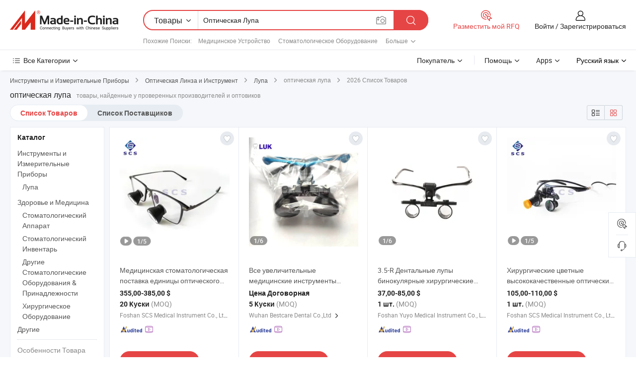

--- FILE ---
content_type: text/html;charset=UTF-8
request_url: https://ru.made-in-china.com/tag_search_product/Optical-Loupe_usnosnyn_1.html
body_size: 54629
content:

<!DOCTYPE html>
<html
                lang="ru" >
<head>
    <meta content="text/html; charset=utf-8" http-equiv="Content-Type" />
            <base href="//ru.made-in-china.com" />
        <title>&#1050;&#1080;&#1090;&#1072;&#1081; &#1086;&#1087;&#1090;&#1080;&#1095;&#1077;&#1089;&#1082;&#1072;&#1103; &#1083;&#1091;&#1087;&#1072;, &#1050;&#1080;&#1090;&#1072;&#1081; &#1086;&#1087;&#1090;&#1080;&#1095;&#1077;&#1089;&#1082;&#1072;&#1103; &#1083;&#1091;&#1087;&#1072; &#1089;&#1087;&#1080;&#1089;&#1086;&#1082; &#1090;&#1086;&#1074;&#1072;&#1088;&#1086;&#1074; &#1085;&#1072; ru.Made-in-China.com</title>
    <meta content="&#1086;&#1087;&#1090;&#1080;&#1095;&#1077;&#1089;&#1082;&#1072;&#1103; &#1083;&#1091;&#1087;&#1072;, &#1050;&#1080;&#1090;&#1072;&#1081; &#1086;&#1087;&#1090;&#1080;&#1095;&#1077;&#1089;&#1082;&#1072;&#1103; &#1083;&#1091;&#1087;&#1072;, &#1055;&#1086;&#1089;&#1090;&#1072;&#1074;&#1097;&#1080;&#1082;&#1080;, &#1055;&#1088;&#1086;&#1080;&#1079;&#1074;&#1086;&#1076;&#1080;&#1090;&#1077;&#1083;&#1080; &#1080; &#1054;&#1087;&#1090;&#1086;&#1074;&#1080;&#1082;&#1080; &#1086;&#1087;&#1090;&#1080;&#1095;&#1077;&#1089;&#1082;&#1072;&#1103; &#1083;&#1091;&#1087;&#1072;" name="keywords">
        <meta content="&#1050;&#1080;&#1090;&#1072;&#1081; &#1086;&#1087;&#1090;&#1080;&#1095;&#1077;&#1089;&#1082;&#1072;&#1103; &#1083;&#1091;&#1087;&#1072;, &#1053;&#1072;&#1081;&#1090;&#1080; &#1050;&#1080;&#1090;&#1072;&#1081; &#1086;&#1087;&#1090;&#1080;&#1095;&#1077;&#1089;&#1082;&#1072;&#1103; &#1083;&#1091;&#1087;&#1072; &#1090;&#1086;&#1074;&#1072;&#1088;&#1099; &#1080; &#1050;&#1080;&#1090;&#1072;&#1081; &#1086;&#1087;&#1090;&#1080;&#1095;&#1077;&#1089;&#1082;&#1072;&#1103; &#1083;&#1091;&#1087;&#1072; &#1087;&#1088;&#1086;&#1080;&#1079;&#1074;&#1086;&#1076;&#1080;&#1090;&#1077;&#1083;&#1080; &#1080; &#1089;&#1087;&#1080;&#1089;&#1086;&#1082; &#1087;&#1086;&#1089;&#1090;&#1072;&#1074;&#1097;&#1080;&#1082;&#1086;&#1074; &#1085;&#1072; ru.Made-in-China.com" name="description">
<link rel="dns-prefetch" href="//www.micstatic.com">
<link rel="preconnect" href="//www.micstatic.com">
<link rel="dns-prefetch" href="//image.made-in-china.com">
<link rel="preconnect" href="//image.made-in-china.com">
<link rel="dns-prefetch" href="//pic.made-in-china.com">
<link rel="preconnect" href="//pic.made-in-china.com">
                    <link rel="preload" as="image" href="https://image.made-in-china.com/391f0j00TsroyzKBEMgb/-.jpg" >
                <link rel="alternate" hreflang="de" href="https://de.made-in-china.com/tag_search_product/Optical-Loupe_usnosnyn_1.html" />
            <link rel="alternate" hreflang="hi" href="https://hi.made-in-china.com/tag_search_product/Optical-Loupe_usnosnyn_1.html" />
            <link rel="alternate" hreflang="ru" href="https://ru.made-in-china.com/tag_search_product/Optical-Loupe_usnosnyn_1.html" />
            <link rel="alternate" hreflang="pt" href="https://pt.made-in-china.com/tag_search_product/Optical-Loupe_usnosnyn_1.html" />
            <link rel="alternate" hreflang="ko" href="https://kr.made-in-china.com/tag_search_product/Optical-Loupe_usnosnyn_1.html" />
            <link rel="alternate" hreflang="en" href="https://www.made-in-china.com/products-search/hot-china-products/Optical_Loupe.html" />
            <link rel="alternate" hreflang="it" href="https://it.made-in-china.com/tag_search_product/Optical-Loupe_usnosnyn_1.html" />
            <link rel="alternate" hreflang="fr" href="https://fr.made-in-china.com/tag_search_product/Optical-Loupe_usnosnyn_1.html" />
            <link rel="alternate" hreflang="es" href="https://es.made-in-china.com/tag_search_product/Optical-Loupe_usnosnyn_1.html" />
            <link rel="alternate" hreflang="x-default" href="https://www.made-in-china.com/products-search/hot-china-products/Optical_Loupe.html" />
            <link rel="alternate" hreflang="ar" href="https://sa.made-in-china.com/tag_search_product/Optical-Loupe_usnosnyn_1.html" />
            <link rel="alternate" hreflang="vi" href="https://vi.made-in-china.com/tag_search_product/Optical-Loupe_usnosnyn_1.html" />
            <link rel="alternate" hreflang="th" href="https://th.made-in-china.com/tag_search_product/Optical-Loupe_usnosnyn_1.html" />
            <link rel="alternate" hreflang="ja" href="https://jp.made-in-china.com/tag_search_product/Optical-Loupe_usnosnyn_1.html" />
            <link rel="alternate" hreflang="id" href="https://id.made-in-china.com/tag_search_product/Optical-Loupe_usnosnyn_1.html" />
            <link rel="alternate" hreflang="nl" href="https://nl.made-in-china.com/tag_search_product/Optical-Loupe_usnosnyn_1.html" />
            <link rel="alternate" hreflang="tr" href="https://tr.made-in-china.com/tag_search_product/Optical-Loupe_usnosnyn_1.html" />
    <link type="text/css" rel="stylesheet" href="https://www.micstatic.com/landing/www/qp/css/search-list-qp_f88bd609.css" /> <link type="text/css" rel="stylesheet" href="https://www.micstatic.com/landing/www/qp/css/refine-navigation_49434e71.css" /> <link type="text/css" rel="stylesheet" href="https://www.micstatic.com/landing/www/qp/css/qp_mlan_d9434333.css" /> 
    <link type="text/css" rel="stylesheet" href="https://www.micstatic.com/landing/www/qp/css/modules/swiper@7.0.5-bundle.min_f7b0d48b.css" /> <link rel="canonical" href="https://ru.made-in-china.com/tag_search_product/Optical-Loupe_usnosnyn_1.html"/>
	      <link rel="next" href="https://ru.made-in-china.com/tag_search_product/Optical-Loupe_usnosnyn_2.html"/>
                      <link rel="alternate" media="only screen and (max-width:640)" href="https://m.made-in-china.com/hot-china-products/_.html">
    <style>
        body{
            min-width: 1024px;
        }
    </style>
<!-- Polyfill Code Begin --><script chaset="utf-8" type="text/javascript" src="https://www.micstatic.com/polyfill/polyfill-simplify_eb12d58d.js"></script><!-- Polyfill Code End --></head>
<body class="layout-auto gallary " probe-clarity="false" >
<input type="hidden" name="needFetchLanguageByAjax" value="false" class="J-needFetchLanguageByAjax">
    <div id="header" ></div>
<script>
    function headerMlanInit() {
        const funcName = 'headerMlan';
        const app = new window[funcName]({target: document.getElementById('header'), props: {props: {"pageType":2,"logoTitle":"Производители и поставщики","logoUrl":null,"base":{"buyerInfo":{"service":"Услуги","newUserGuide":"Гид для новичков","auditReport":"Audited Suppliers' Reports","meetSuppliers":"Meet Suppliers","onlineTrading":"Secured Trading Service","buyerCenter":"Центр покупателей","contactUs":"Связаться с Нами","search":"Поиск","prodDirectory":"Каталог Товаров","supplierDiscover":"Supplier Discover","sourcingRequest":"Разместить Запрос на Поставку","quickLinks":"Quick Links","myFavorites":"Мое Избранное","visitHistory":"История Браузера","buyer":"Покупатель","blog":"Бизнес-информация"},"supplierInfo":{"supplier":"Поставщик","joinAdvance":"加入高级会员","tradeServerMarket":"外贸服务市场","memberHome":"外贸e家","cloudExpo":"Smart Expo云展会","onlineTrade":"交易服务","internationalLogis":"国际物流","northAmericaBrandSailing":"北美全渠道出海","micDomesticTradeStation":"中国制造网内贸站"},"helpInfo":{"whyMic":"Why Made-in-China.com","auditSupplierWay":"Как мы проводим аудит поставщиков","securePaymentWay":"Как мы обеспечиваем оплату","submitComplaint":"Подать жалобу","contactUs":"Связаться с Нами","faq":"Вопросы-Ответы","help":"Помощь"},"appsInfo":{"downloadApp":"Скачать App!","forBuyer":"Для покупателя","forSupplier":"Для поставщика","exploreApp":"Исследовать эксклюзивные скидки в App","apps":"Apps"},"languages":[{"lanCode":0,"simpleName":"en","name":"English","value":"//www.made-in-china.com/products-search/hot-china-products/Optical_Loupe.html","htmlLang":"en"},{"lanCode":5,"simpleName":"es","name":"Español","value":"//es.made-in-china.com/tag_search_product/Optical-Loupe_usnosnyn_1.html","htmlLang":"es"},{"lanCode":4,"simpleName":"pt","name":"Português","value":"//pt.made-in-china.com/tag_search_product/Optical-Loupe_usnosnyn_1.html","htmlLang":"pt"},{"lanCode":2,"simpleName":"fr","name":"Français","value":"//fr.made-in-china.com/tag_search_product/Optical-Loupe_usnosnyn_1.html","htmlLang":"fr"},{"lanCode":3,"simpleName":"ru","name":"Русский язык","value":"//ru.made-in-china.com/","htmlLang":"ru"},{"lanCode":8,"simpleName":"it","name":"Italiano","value":"//it.made-in-china.com/tag_search_product/Optical-Loupe_usnosnyn_1.html","htmlLang":"it"},{"lanCode":6,"simpleName":"de","name":"Deutsch","value":"//de.made-in-china.com/tag_search_product/Optical-Loupe_usnosnyn_1.html","htmlLang":"de"},{"lanCode":7,"simpleName":"nl","name":"Nederlands","value":"//nl.made-in-china.com/tag_search_product/Optical-Loupe_usnosnyn_1.html","htmlLang":"nl"},{"lanCode":9,"simpleName":"sa","name":"العربية","value":"//sa.made-in-china.com/tag_search_product/Optical-Loupe_usnosnyn_1.html","htmlLang":"ar"},{"lanCode":11,"simpleName":"kr","name":"한국어","value":"//kr.made-in-china.com/tag_search_product/Optical-Loupe_usnosnyn_1.html","htmlLang":"ko"},{"lanCode":10,"simpleName":"jp","name":"日本語","value":"//jp.made-in-china.com/tag_search_product/Optical-Loupe_usnosnyn_1.html","htmlLang":"ja"},{"lanCode":12,"simpleName":"hi","name":"हिन्दी","value":"//hi.made-in-china.com/tag_search_product/Optical-Loupe_usnosnyn_1.html","htmlLang":"hi"},{"lanCode":13,"simpleName":"th","name":"ภาษาไทย","value":"//th.made-in-china.com/tag_search_product/Optical-Loupe_usnosnyn_1.html","htmlLang":"th"},{"lanCode":14,"simpleName":"tr","name":"Türkçe","value":"//tr.made-in-china.com/tag_search_product/Optical-Loupe_usnosnyn_1.html","htmlLang":"tr"},{"lanCode":15,"simpleName":"vi","name":"Tiếng Việt","value":"//vi.made-in-china.com/tag_search_product/Optical-Loupe_usnosnyn_1.html","htmlLang":"vi"},{"lanCode":16,"simpleName":"id","name":"Bahasa Indonesia","value":"//id.made-in-china.com/tag_search_product/Optical-Loupe_usnosnyn_1.html","htmlLang":"id"}],"showMlan":true,"showRules":false,"rules":"Rules","language":"ru","menu":"Меню","subTitle":null,"subTitleLink":null,"stickyInfo":null},"categoryRegion":{"categories":"Все Категории","categoryList":[{"name":"Сельское Хозяйство и Пища","value":"https://ru.made-in-china.com/category1_Agriculture-Food/Agriculture-Food_usssssssss.html","catCode":"1000000000"},{"name":"Одежда и Аксессуары","value":"https://ru.made-in-china.com/category1_Apparel-Accessories/Apparel-Accessories_uussssssss.html","catCode":"1100000000"},{"name":"Искусство и Ремесла","value":"https://ru.made-in-china.com/category1_Arts-Crafts/Arts-Crafts_uyssssssss.html","catCode":"1200000000"},{"name":"Автозапчасти и Аксессуары","value":"https://ru.made-in-china.com/category1_Auto-Motorcycle-Parts-Accessories/Auto-Motorcycle-Parts-Accessories_yossssssss.html","catCode":"2900000000"},{"name":"Сумки, Футляры и Коробки","value":"https://ru.made-in-china.com/category1_Bags-Cases-Boxes/Bags-Cases-Boxes_yhssssssss.html","catCode":"2600000000"},{"name":"Химическая Промышленность","value":"https://ru.made-in-china.com/category1_Chemicals/Chemicals_uissssssss.html","catCode":"1300000000"},{"name":"Компьютерные Товары","value":"https://ru.made-in-china.com/category1_Computer-Products/Computer-Products_iissssssss.html","catCode":"3300000000"},{"name":"Строительство и Отделка","value":"https://ru.made-in-china.com/category1_Construction-Decoration/Construction-Decoration_ugssssssss.html","catCode":"1500000000"},{"name":"Бытовая Электроника","value":"https://ru.made-in-china.com/category1_Consumer-Electronics/Consumer-Electronics_unssssssss.html","catCode":"1400000000"},{"name":"Электротехника и Электроника","value":"https://ru.made-in-china.com/category1_Electrical-Electronics/Electrical-Electronics_uhssssssss.html","catCode":"1600000000"},{"name":"Мебель","value":"https://ru.made-in-china.com/category1_Furniture/Furniture_yessssssss.html","catCode":"2700000000"},{"name":"Здоровье и Медицина","value":"https://ru.made-in-china.com/category1_Health-Medicine/Health-Medicine_uessssssss.html","catCode":"1700000000"},{"name":"Промышленное Оборудование и Компоненты","value":"https://ru.made-in-china.com/category1_Industrial-Equipment-Components/Industrial-Equipment-Components_inssssssss.html","catCode":"3400000000"},{"name":"Инструменты и Измерительные Приборы","value":"https://ru.made-in-china.com/category1_Instruments-Meters/Instruments-Meters_igssssssss.html","catCode":"3500000000"},{"name":"Легкая промышленность и товары повседневного спроса","value":"https://ru.made-in-china.com/category1_Light-Industry-Daily-Use/Light-Industry-Daily-Use_urssssssss.html","catCode":"1800000000"},{"name":"Светильники и Освещение","value":"https://ru.made-in-china.com/category1_Lights-Lighting/Lights-Lighting_isssssssss.html","catCode":"3000000000"},{"name":"Машины Для Производства и Обработки","value":"https://ru.made-in-china.com/category1_Manufacturing-Processing-Machinery/Manufacturing-Processing-Machinery_uossssssss.html","catCode":"1900000000"},{"name":"Металлургия, Полезные Ископаемые и Энергетика","value":"https://ru.made-in-china.com/category1_Metallurgy-Mineral-Energy/Metallurgy-Mineral-Energy_ysssssssss.html","catCode":"2000000000"},{"name":"Канцелярские Товары","value":"https://ru.made-in-china.com/category1_Office-Supplies/Office-Supplies_yrssssssss.html","catCode":"2800000000"},{"name":"Упаковка и Полиграфия","value":"https://ru.made-in-china.com/category1_Packaging-Printing/Packaging-Printing_ihssssssss.html","catCode":"3600000000"},{"name":"Безопасность и Защита","value":"https://ru.made-in-china.com/category1_Security-Protection/Security-Protection_ygssssssss.html","catCode":"2500000000"},{"name":"Услуги","value":"https://ru.made-in-china.com/category1_Service/Service_ynssssssss.html","catCode":"2400000000"},{"name":"Спортивные Товары и Отдых","value":"https://ru.made-in-china.com/category1_Sporting-Goods-Recreation/Sporting-Goods-Recreation_iussssssss.html","catCode":"3100000000"},{"name":"Текстиль","value":"https://ru.made-in-china.com/category1_Textile/Textile_yussssssss.html","catCode":"2100000000"},{"name":"Инструменты и Крепёжные Изделия","value":"https://ru.made-in-china.com/category1_Tools-Hardware/Tools-Hardware_iyssssssss.html","catCode":"3200000000"},{"name":"Игрушки","value":"https://ru.made-in-china.com/category1_Toys/Toys_yyssssssss.html","catCode":"2200000000"},{"name":"Транспорт","value":"https://ru.made-in-china.com/category1_Transportation/Transportation_yissssssss.html","catCode":"2300000000"}],"more":"Больше"},"searchRegion":{"show":true,"lookingFor":"Расскажите нам, что вы ищете...","homeUrl":"//ru.made-in-china.com","products":"Товары","suppliers":"Поставщики","auditedFactory":null,"uploadImage":"Загрузить изображение","max20MbPerImage":"Максимум 20 МБ на изображение","yourRecentKeywords":"Ваши последние ключевые слова","clearHistory":"Очистить Историю","popularSearches":"Похожие Поиски","relatedSearches":"Больше","more":null,"maxSizeErrorMsg":"Загрузка не удалась. Максимальный размер изображения 20 МБ.","noNetworkErrorMsg":"Нет сетевого подключения. Пожалуйста, проверьте настройки сети и попробуйте снова.","uploadFailedErrorMsg":"Загрузка не удалась. Неверный формат изображения. Поддерживаемые форматы: JPG, PNG, BMP.","relatedList":[{"word":"Медицинское Устройство","adsData":"Медицинское Устройство","link":"https://ru.made-in-china.com/tag_search_product/Medical-Device_nhnrrn_1.html","title":"Medical Device"},{"word":"Стоматологическое Оборудование","adsData":"Стоматологическое Оборудование","link":"https://ru.made-in-china.com/tag_search_product/Dental-Equipment_uurguun_1.html","title":"Dental Equipment"},{"word":"Медицинские Инструменты","adsData":"Медицинские Инструменты","link":"https://ru.made-in-china.com/tag_search_product/Medical-Instruments_uynghun_1.html","title":"Medical Instruments"},{"word":"Медицинские Устройства","adsData":"Медицинские Устройства","link":"https://ru.made-in-china.com/tag_search_product/Medical-Product_honrgn_1.html","title":"Medical Product"},{"word":"Хирургические Инструменты","adsData":"Хирургические Инструменты","link":"https://ru.made-in-china.com/tag_search_product/Surgical-Instruments_uynrohn_1.html","title":"Surgical Instruments"},{"word":"Стоматологические Инструменты","adsData":"Стоматологические Инструменты","link":"https://ru.made-in-china.com/tag_search_product/Dental-Instruments_uynroen_1.html","title":"Dental Instruments"},{"word":"Хирургическое Оборудование","adsData":"Хирургическое Оборудование","link":"https://ru.made-in-china.com/tag_search_product/Surgical-Equipment_usiurn_1.html","title":"Surgical Equipment"},{"word":"Медицинское Оборудование","adsData":"Медицинское Оборудование","link":"https://ru.made-in-china.com/tag_search_product/Medical-Equipment_iiien_1.html","title":"Medical Equipment"},{"word":"Стоматологический Свет","adsData":"Стоматологический Свет","link":"https://ru.made-in-china.com/tag_search_product/Dental-Light_nihoin_1.html","title":"Dental Light"}],"relatedTitle":null,"relatedTitleLink":null,"formParams":null,"mlanFormParams":{"keyword":"Оптическая Лупа","inputkeyword":"Оптическая Лупа","type":null,"currentTab":null,"currentPage":null,"currentCat":null,"currentRegion":null,"currentProp":null,"submitPageUrl":null,"parentCat":null,"otherSearch":null,"currentAllCatalogCodes":null,"sgsMembership":null,"memberLevel":null,"topOrder":null,"size":null,"more":"больше","less":"less","staticUrl50":null,"staticUrl10":null,"staticUrl30":null,"condition":"0","conditionParamsList":[{"condition":"0","conditionName":null,"action":"/productSearch?keyword=#word#","searchUrl":null,"inputPlaceholder":null},{"condition":"1","conditionName":null,"action":"/companySearch?keyword=#word#","searchUrl":null,"inputPlaceholder":null}]},"enterKeywordTips":"Введите ключевое слово по крайней мере для вашего поиска.","openMultiSearch":false},"frequentRegion":{"rfq":{"rfq":"Разместить мой RFQ","searchRfq":"Search RFQs","acquireRfqHover":"Расскажите нам, что вам нужно, и попробуйте простой способ получить цитаты !","searchRfqHover":"Discover quality RFQs and connect with big-budget buyers"},"account":{"account":"Аккаунт","signIn":"Войти","join":"Зарегистрироваться","newUser":"Новый Пользователь","joinFree":"Зарегистрироваться","or":"Или","socialLogin":"Нажимая «Зарегистрироваться», «Войти» или «Продолжить» с Facebook, Linkedin, Twitter, Google, %s, я принимаю %sUser Agreement%s и %sPrivacy Policy%s","message":"Сообщения","quotes":"Цитаты","orders":"Заказы","favorites":"Избранное","visitHistory":"История Браузера","postSourcingRequest":"Разместить Запрос на Поставку","hi":"Здравствуйте","signOut":"Выйти","manageProduct":"Управление Продуктами","editShowroom":"Редактировать выставочный зал","username":"","userType":null,"foreignIP":true,"currentYear":2026,"userAgreement":"Пользовательское соглашение","privacyPolicy":"Политика конфиденциальности"},"message":{"message":"Сообщения","signIn":"Войти","join":"Зарегистрироваться","newUser":"Новый Пользователь","joinFree":"Зарегистрироваться","viewNewMsg":"Sign in to view the new messages","inquiry":"Запросы","rfq":"RFQs","awaitingPayment":"Awaiting payments","chat":"Чат","awaitingQuotation":"Ожидание котировок"},"cart":{"cart":"Корзина запросов"}},"busiRegion":null,"previewRegion":null}}});
		const hoc=o=>(o.__proto__.$get=function(o){return this.$$.ctx[this.$$.props[o]]},o.__proto__.$getKeys=function(){return Object.keys(this.$$.props)},o.__proto__.$getProps=function(){return this.$get("props")},o.__proto__.$setProps=function(o){var t=this.$getKeys(),s={},p=this;t.forEach(function(o){s[o]=p.$get(o)}),s.props=Object.assign({},s.props,o),this.$set(s)},o.__proto__.$help=function(){console.log("\n            $set(props): void             | 设置props的值\n            $get(key: string): any        | 获取props指定key的值\n            $getKeys(): string[]          | 获取props所有key\n            $getProps(): any              | 获取props里key为props的值（适用nail）\n            $setProps(params: any): void  | 设置props里key为props的值（适用nail）\n            $on(ev, callback): func       | 添加事件监听，返回移除事件监听的函数\n            $destroy(): void              | 销毁组件并触发onDestroy事件\n        ")},o);
        window[`${funcName}Api`] = hoc(app);
    };
</script><script type="text/javascript" crossorigin="anonymous" onload="headerMlanInit()" src="https://www.micstatic.com/nail/pc/header-mlan_6f301846.js"></script><div class="auto-size J-auto-size">
    <input type="hidden" id="sensor_pg_v" value="st:qp,m:&#1086;&#1087;&#1090;&#1080;&#1095;&#1077;&#1089;&#1082;&#1072;&#1103; &#1083;&#1091;&#1087;&#1072;,p:1,tp:103,stp:10301,plate:show_wd,tp:103,stp:10301,abt:null,abp:a"/>
        <input type="hidden" id="appendQueryParam" value=""/>
    <input type="hidden" id="completeProdParam" value="[&quot;DfFYpSTcOJUb&quot;,&quot;EComwqxMMOVZ&quot;,&quot;vmKUrIYOECce&quot;,&quot;stWrONIofJpj&quot;,&quot;UtCrRBHTqnki&quot;,&quot;bNsEeJCvwWVj&quot;,&quot;DYIrsqlubnVj&quot;,&quot;DwMfRqkoLKrv&quot;,&quot;pEFYLorMhUkj&quot;,&quot;emhpjcsurMYw&quot;,&quot;kwqTdWHGfDas&quot;,&quot;WUIRhBJCXlck&quot;,&quot;cNqEIsXClHVT&quot;,&quot;wCrJOPlYrZcz&quot;,&quot;UwpTuydJJHaf&quot;,&quot;qJWUxNjXLehy&quot;,&quot;jwZxXWfKGHVC&quot;,&quot;naxUEpmvICVO&quot;,&quot;maRYQxGdRshi&quot;,&quot;DyonwEdOMzWV&quot;,&quot;lQpRyXBHXshx&quot;,&quot;FUgYokxOAicM&quot;,&quot;LRiYUkJhqlVI&quot;,&quot;pNenitvUJDcG&quot;,&quot;htjYuKPgYWcx&quot;,&quot;KGTpvjgJhMkh&quot;,&quot;rJVYIMSHhwUD&quot;,&quot;DFetipnAOMUl&quot;,&quot;rEspMNnoCChz&quot;,&quot;yZvTLeSAbYrn&quot;]"/>
    <input type="hidden" id="prodKeyword" value="Optical_Loupe"/>
    <input type="hidden" name="user_behavior_trace_id" id="user_behavior_trace_id" value="1jfpcv9vl3dfh"/>
        <div class="page cf">
                <div itemscope itemtype="https://schema.org/BreadcrumbList" class="crumb grid">
                                                <span itemprop="itemListElement" itemscope itemtype="https://schema.org/ListItem">
                        <a itemprop="item" href="https://ru.made-in-china.com/category1_Instruments-Meters/Instruments-Meters_igssssssss.html">
                            <span itemprop="name">Инструменты и Измерительные Приборы</span>
                        </a>
                        <meta itemprop="position" content="1"/>
                    </span>
                    <i class="ob-icon icon-right"></i>
                                                                                                <span itemprop="itemListElement" itemscope itemtype="https://schema.org/ListItem">
                        <a itemprop="item" href="https://ru.made-in-china.com/category23_Instruments-Meters/Optical-Lens-Instrument_igusssssss_1.html">
                            <span itemprop="name">Оптическая Линза и Инструмент</span>
                        </a>
                        <meta itemprop="position" content="2"/>
                    </span>
                    <i class="ob-icon icon-right"></i>
                                                                                                <span itemprop="itemListElement" itemscope itemtype="https://schema.org/ListItem">
                        <a itemprop="item" href="https://ru.made-in-china.com/category23_Instruments-Meters/Magnifier_igussyssss_1.html">
                            <span itemprop="name">Лупа</span>
                        </a>
                        <meta itemprop="position" content="3"/>
                    </span>
                    <i class="ob-icon icon-right"></i>
                                    <span>оптическая лупа</span>
                                        <i class="ob-icon icon-right"></i>
            <span>
                                     2026 Список Товаров
                            </span>
        </div>
        <input id="J-strong-words" name="strong-words" type="hidden" value="{&quot;strongWordList&quot;:[&quot;Optical Loupe&quot;]}" />
        <input id="ads_word" name="ads_word" type="hidden" value="&#1086;&#1087;&#1090;&#1080;&#1095;&#1077;&#1089;&#1082;&#1072;&#1103; &#1083;&#1091;&#1087;&#1072;" />
        <input type="hidden" id="qaSource" value="1">
        <input type="hidden" name="iqa-portrait" id="iqa-portrait" value="" />
        <input id="compareFromPage" name="compareFromPage" type="hidden" value="3" />
        <input id="contactUrlParam" type="hidden" value="${contactUrlParam}" />
        <input id="J-isLanding" type="hidden" value="true" />
        <div class="page-wrap search-list new-search-list cf">
                                                <div class="search-list-container main-wrap">
                <div class="main">
                    <div class="num-found">
    <h1 class="product_word">&#1086;&#1087;&#1090;&#1080;&#1095;&#1077;&#1089;&#1082;&#1072;&#1103; &#1083;&#1091;&#1087;&#1072;</h1>
                    товары, найденные у проверенных производителей и оптовиков
        </div>
                    <div class="search-filter-bar">
                        <div class="list-tab">
                            <ul class="tab">
                                <li class="selected"><a>
                                                                            Список Товаров
                                                                    </a></li>
                                <li>
                                                                            <a href="https://ru.made-in-china.com/manufacturers/optical-loupe.html">
                                            Список Поставщиков
                                        </a>
                                                                    </li>
                                                                                            </ul>
                        </div>
                        <div class="view-type cf">
<input type="hidden" value="https://ru.made-in-china.com/tag_search_product/Optical-Loupe_usnosnyn_1.html" id="firstPageUrl">
<div class="refine-sort">
    <div class="list-switch">
        <span class="text"> Посмотреть: </span>
        <span class="list-switch-types">
                <a href="javascript:;"ads-data="t:90,md:1,c:2" onclick="if(saveViewTypeCookie){saveViewTypeCookie(1)}" ontouchstart="if(saveViewTypeCookie){saveViewTypeCookie(1)}" rel="nofollow"
                   class="list-switch-btn list-switch-btn-left unselect ">
					<i class="ob-icon icon-list"></i>
					<div class="tip arrow-bottom tip-switch-list">
                         <div class="tip-con">
                             <p class="tip-para">Просмотр Списка</p>
                         </div>
                             <span class="arrow arrow-out">
                                 <span class="arrow arrow-in"></span>
                             </span>
                     </div>
                </a>
                <a href="javascript:;" onclick="" ontouchstart="" rel="nofollow"
                   class="list-switch-btn list-switch-btn-right selected ">
					<i class="ob-icon icon-gallery"></i>
					<div class="tip arrow-bottom tip-switch-gallery">
                         <div class="tip-con">
                             <p class="tip-para">Просмотр Галереи</p>
                         </div>
                             <span class="arrow arrow-out">
                                 <span class="arrow arrow-in"></span>
                             </span>
                     </div>
                </a>
				</span>
    </div>
</div> </div>
                    </div>
                                                            <div class="search-list">
                        <div class="prod-list J-prod-list gallary ">
 <!-- topRank -->
<!-- product -->
<div class="list-img" id="product-div1" data-show-type="interstAd" faw-module="Search_prod_list" cz-id="DfFYpSTcOJUb">
     <div class="list-img-wrap">
         <div class="products-item">
             <!-- 图片 -->
			               <div class="prod-img prod-img-space img-total slide-prod J-slider-prod">
                 <div class="img-box swiper-container J-slider-prod-box">
					<div class="img-list swiper-wrapper prod-banner-list" ads-data="t:6,aid:,flx_deliv_tp:comb,ads_tp:,abt:,abp:a,srv_id:,si:1,md:3,pdid:DfFYpSTcOJUb,ps:,a:1,mds:30,c:2,is_trade:0,is_sample:1,is_rushorder:0,pcid:RolxaHivqfDu,pa:,is_3d_prod:0" faw-exposure id="banner-slider">
																													 																																			<a rel="nofollow" class="img-wrap swiper-slide img-thumb-auto J-lazyimgs" referrerpolicy="unsafe-url" href="https://ru.made-in-china.com/co_scsdental/product_Medical-Dental-Supply-Unit-a-Grade-Optical-Glass-Adjustable-Magnifying-Loupes-Without-Light_yusouyhney.html" target="_blank" ads-data="t:6,aid:,flx_deliv_tp:comb,ads_tp:,abt:,abp:a,srv_id:,ads_srv_tp:,isrec:,recu:,recv:,si:1,md:3,pdid:DfFYpSTcOJUb,ps:,a:1,mds:30,c:2,pcid:RolxaHivqfDu,st:8,is_trade:0,is_sample:1,is_rushorder:0,pa:8,is_3d_prod:0">
										<div class="img-thumb-inner">
												<img class="J-firstLazyload" src="https://www.micstatic.com/common/img/space.png?_v=1769151189093" data-original="https://image.made-in-china.com/391f0j00TsroyzKBEMgb/-.webp" alt="&#1052;&#1077;&#1076;&#1080;&#1094;&#1080;&#1085;&#1089;&#1082;&#1072;&#1103; &#1089;&#1090;&#1086;&#1084;&#1072;&#1090;&#1086;&#1083;&#1086;&#1075;&#1080;&#1095;&#1077;&#1089;&#1082;&#1072;&#1103; &#1087;&#1086;&#1089;&#1090;&#1072;&#1074;&#1082;&#1072; &#1077;&#1076;&#1080;&#1085;&#1080;&#1094;&#1099; &#1086;&#1087;&#1090;&#1080;&#1095;&#1077;&#1089;&#1082;&#1086;&#1075;&#1086; &#1089;&#1090;&#1077;&#1082;&#1083;&#1072; &#1089; &#1088;&#1077;&#1075;&#1091;&#1083;&#1080;&#1088;&#1091;&#1077;&#1084;&#1099;&#1084;&#1080; &#1091;&#1074;&#1077;&#1083;&#1080;&#1095;&#1080;&#1090;&#1077;&#1083;&#1100;&#1085;&#1099;&#1084;&#1080; &#1083;&#1091;&#1087;&#1072;&#1084;&#1080; &#1073;&#1077;&#1079; &#1089;&#1074;&#1077;&#1090;&#1072;">
										</div>
						 			</a>
																																												<a rel="nofollow" class="img-wrap swiper-slide img-thumb-auto J-lazyimgs" referrerpolicy="unsafe-url" href="https://ru.made-in-china.com/co_scsdental/product_Medical-Dental-Supply-Unit-a-Grade-Optical-Glass-Adjustable-Magnifying-Loupes-Without-Light_yusouyhney.html" target="_blank" ads-data="t:6,aid:,flx_deliv_tp:comb,ads_tp:,abt:,abp:a,srv_id:,ads_srv_tp:,isrec:,recu:,recv:,si:1,md:3,pdid:DfFYpSTcOJUb,ps:,a:1,mds:30,c:2,pcid:RolxaHivqfDu,st:8,is_trade:0,is_sample:1,is_rushorder:0,pa:8,is_3d_prod:0">
										<div class="img-thumb-inner">
												<img src="https://www.micstatic.com/common/img/space.png?_v=1769151189093" data-original="https://image.made-in-china.com/391f0j00EjgbylSKLCzq/-.webp" alt="&#1052;&#1077;&#1076;&#1080;&#1094;&#1080;&#1085;&#1089;&#1082;&#1072;&#1103; &#1089;&#1090;&#1086;&#1084;&#1072;&#1090;&#1086;&#1083;&#1086;&#1075;&#1080;&#1095;&#1077;&#1089;&#1082;&#1072;&#1103; &#1087;&#1086;&#1089;&#1090;&#1072;&#1074;&#1082;&#1072; &#1077;&#1076;&#1080;&#1085;&#1080;&#1094;&#1099; &#1086;&#1087;&#1090;&#1080;&#1095;&#1077;&#1089;&#1082;&#1086;&#1075;&#1086; &#1089;&#1090;&#1077;&#1082;&#1083;&#1072; &#1089; &#1088;&#1077;&#1075;&#1091;&#1083;&#1080;&#1088;&#1091;&#1077;&#1084;&#1099;&#1084;&#1080; &#1091;&#1074;&#1077;&#1083;&#1080;&#1095;&#1080;&#1090;&#1077;&#1083;&#1100;&#1085;&#1099;&#1084;&#1080; &#1083;&#1091;&#1087;&#1072;&#1084;&#1080; &#1073;&#1077;&#1079; &#1089;&#1074;&#1077;&#1090;&#1072;">
										</div>
						 			</a>
																																												<a rel="nofollow" class="img-wrap swiper-slide img-thumb-auto J-lazyimgs" referrerpolicy="unsafe-url" href="https://ru.made-in-china.com/co_scsdental/product_Medical-Dental-Supply-Unit-a-Grade-Optical-Glass-Adjustable-Magnifying-Loupes-Without-Light_yusouyhney.html" target="_blank" ads-data="t:6,aid:,flx_deliv_tp:comb,ads_tp:,abt:,abp:a,srv_id:,ads_srv_tp:,isrec:,recu:,recv:,si:1,md:3,pdid:DfFYpSTcOJUb,ps:,a:1,mds:30,c:2,pcid:RolxaHivqfDu,st:8,is_trade:0,is_sample:1,is_rushorder:0,pa:8,is_3d_prod:0">
										<div class="img-thumb-inner">
												<img src="https://www.micstatic.com/common/img/space.png?_v=1769151189093" data-original="https://image.made-in-china.com/391f0j00TsgbFBZhrvrk/-.webp" alt="&#1052;&#1077;&#1076;&#1080;&#1094;&#1080;&#1085;&#1089;&#1082;&#1072;&#1103; &#1089;&#1090;&#1086;&#1084;&#1072;&#1090;&#1086;&#1083;&#1086;&#1075;&#1080;&#1095;&#1077;&#1089;&#1082;&#1072;&#1103; &#1087;&#1086;&#1089;&#1090;&#1072;&#1074;&#1082;&#1072; &#1077;&#1076;&#1080;&#1085;&#1080;&#1094;&#1099; &#1086;&#1087;&#1090;&#1080;&#1095;&#1077;&#1089;&#1082;&#1086;&#1075;&#1086; &#1089;&#1090;&#1077;&#1082;&#1083;&#1072; &#1089; &#1088;&#1077;&#1075;&#1091;&#1083;&#1080;&#1088;&#1091;&#1077;&#1084;&#1099;&#1084;&#1080; &#1091;&#1074;&#1077;&#1083;&#1080;&#1095;&#1080;&#1090;&#1077;&#1083;&#1100;&#1085;&#1099;&#1084;&#1080; &#1083;&#1091;&#1087;&#1072;&#1084;&#1080; &#1073;&#1077;&#1079; &#1089;&#1074;&#1077;&#1090;&#1072;">
										</div>
						 			</a>
																																												<a rel="nofollow" class="img-wrap swiper-slide img-thumb-auto J-lazyimgs" referrerpolicy="unsafe-url" href="https://ru.made-in-china.com/co_scsdental/product_Medical-Dental-Supply-Unit-a-Grade-Optical-Glass-Adjustable-Magnifying-Loupes-Without-Light_yusouyhney.html" target="_blank" ads-data="t:6,aid:,flx_deliv_tp:comb,ads_tp:,abt:,abp:a,srv_id:,ads_srv_tp:,isrec:,recu:,recv:,si:1,md:3,pdid:DfFYpSTcOJUb,ps:,a:1,mds:30,c:2,pcid:RolxaHivqfDu,st:8,is_trade:0,is_sample:1,is_rushorder:0,pa:8,is_3d_prod:0">
										<div class="img-thumb-inner">
												<img src="https://www.micstatic.com/common/img/space.png?_v=1769151189093" data-original="https://image.made-in-china.com/391f0j00aZpbyFSRfCgq/-.webp" alt="&#1052;&#1077;&#1076;&#1080;&#1094;&#1080;&#1085;&#1089;&#1082;&#1072;&#1103; &#1089;&#1090;&#1086;&#1084;&#1072;&#1090;&#1086;&#1083;&#1086;&#1075;&#1080;&#1095;&#1077;&#1089;&#1082;&#1072;&#1103; &#1087;&#1086;&#1089;&#1090;&#1072;&#1074;&#1082;&#1072; &#1077;&#1076;&#1080;&#1085;&#1080;&#1094;&#1099; &#1086;&#1087;&#1090;&#1080;&#1095;&#1077;&#1089;&#1082;&#1086;&#1075;&#1086; &#1089;&#1090;&#1077;&#1082;&#1083;&#1072; &#1089; &#1088;&#1077;&#1075;&#1091;&#1083;&#1080;&#1088;&#1091;&#1077;&#1084;&#1099;&#1084;&#1080; &#1091;&#1074;&#1077;&#1083;&#1080;&#1095;&#1080;&#1090;&#1077;&#1083;&#1100;&#1085;&#1099;&#1084;&#1080; &#1083;&#1091;&#1087;&#1072;&#1084;&#1080; &#1073;&#1077;&#1079; &#1089;&#1074;&#1077;&#1090;&#1072;">
										</div>
						 			</a>
																																												<a rel="nofollow" class="img-wrap swiper-slide img-thumb-auto J-lazyimgs" referrerpolicy="unsafe-url" href="https://ru.made-in-china.com/co_scsdental/product_Medical-Dental-Supply-Unit-a-Grade-Optical-Glass-Adjustable-Magnifying-Loupes-Without-Light_yusouyhney.html" target="_blank" ads-data="t:6,aid:,flx_deliv_tp:comb,ads_tp:,abt:,abp:a,srv_id:,ads_srv_tp:,isrec:,recu:,recv:,si:1,md:3,pdid:DfFYpSTcOJUb,ps:,a:1,mds:30,c:2,pcid:RolxaHivqfDu,st:8,is_trade:0,is_sample:1,is_rushorder:0,pa:8,is_3d_prod:0">
										<div class="img-thumb-inner">
												<img src="https://www.micstatic.com/common/img/space.png?_v=1769151189093" data-original="https://image.made-in-china.com/391f0j00GSgbNTKyfBpq/-.webp" alt="&#1052;&#1077;&#1076;&#1080;&#1094;&#1080;&#1085;&#1089;&#1082;&#1072;&#1103; &#1089;&#1090;&#1086;&#1084;&#1072;&#1090;&#1086;&#1083;&#1086;&#1075;&#1080;&#1095;&#1077;&#1089;&#1082;&#1072;&#1103; &#1087;&#1086;&#1089;&#1090;&#1072;&#1074;&#1082;&#1072; &#1077;&#1076;&#1080;&#1085;&#1080;&#1094;&#1099; &#1086;&#1087;&#1090;&#1080;&#1095;&#1077;&#1089;&#1082;&#1086;&#1075;&#1086; &#1089;&#1090;&#1077;&#1082;&#1083;&#1072; &#1089; &#1088;&#1077;&#1075;&#1091;&#1083;&#1080;&#1088;&#1091;&#1077;&#1084;&#1099;&#1084;&#1080; &#1091;&#1074;&#1077;&#1083;&#1080;&#1095;&#1080;&#1090;&#1077;&#1083;&#1100;&#1085;&#1099;&#1084;&#1080; &#1083;&#1091;&#1087;&#1072;&#1084;&#1080; &#1073;&#1077;&#1079; &#1089;&#1074;&#1077;&#1090;&#1072;">
										</div>
						 			</a>
																																													</div>
					 					 						 <a referrerpolicy="unsafe-url" href="https://ru.made-in-china.com/co_scsdental/product_Medical-Dental-Supply-Unit-a-Grade-Optical-Glass-Adjustable-Magnifying-Loupes-Without-Light_yusouyhney.html#slideVideo" target="_blank" rel="nofollow"
							class="has-icon has-video-icon"><img src="https://www.micstatic.com/landing/www/qp/img/video_456aa956.svg" alt="Видео"/></a>
					 					 					 						 <a referrerpolicy="unsafe-url" href="https://ru.made-in-china.com/co_scsdental/product_Medical-Dental-Supply-Unit-a-Grade-Optical-Glass-Adjustable-Magnifying-Loupes-Without-Light_yusouyhney.html" target="_blank" rel="nofollow" class="has-page swiper-page-wrap">
							 <span class="page-current">1</span>/
							 <span class="page-total">5</span>
						 </a>
					 					 					 						 <a class="img-left J-slide-left" href="javascript:;"><i class="ob-icon icon-left"></i></a>
						 <a class="img-right J-slide-right" href="javascript:;"><i class="ob-icon icon-right"></i></a>
					 				 </div>
				 					 <div class="pagination J-pagination">
						 <span class="swiper-pagination-switch swiper-visible-switch swiper-active-switch"></span>
						 <span class="swiper-pagination-switch"></span>
						 <span class="swiper-pagination-switch"></span>
					 </div>
				 			 </div>
			 			 				 <a href="javascript:void(0);"
					class="prod-favorite-icon J-add2Fav" cz-type="prod"
					cz-id="DfFYpSTcOJUb" ads-data="st:17,pdid:DfFYpSTcOJUb,pcid:RolxaHivqfDu,is_trade:0,is_sample:1,is_rushorder:0,a:1">
					 <i class="ob-icon icon-heart-f"></i>
					 <i class="ob-icon icon-heart"></i>
					 <div class="tip arrow-top tip-faverite">
						 <div class="tip-con"><p class="tip-para">Избранное</p></div>
						 <span class="arrow arrow-out"><span class="arrow arrow-in"></span></span>
					 </div>
				 </a>
			                 <!-- 内容 -->
			 <div id="onlineTradeAble3" style="display:none;">false 0</div>
             <div class="detail">
				 				 <input type="hidden" name="mainProdValue" value="0"/>
				 				 <div class="icon-list certified-logo">
				 					 </div>
				 				 <div class="product-name-wrap
 									">
					 <h2 class="product-name" data-prod-tag="">
						 <a title="Медицинская стоматологическая поставка единицы оптического стекла с регулируемыми увеличительными лупами без света" referrerpolicy="unsafe-url" href="https://ru.made-in-china.com/co_scsdental/product_Medical-Dental-Supply-Unit-a-Grade-Optical-Glass-Adjustable-Magnifying-Loupes-Without-Light_yusouyhney.html" target="_blank" ads-data="t:6,aid:,flx_deliv_tp:comb,ads_tp:,abt:,abp:a,srv_id:,ads_srv_tp:,isrec:,recu:,recv:,si:1,md:3,pdid:DfFYpSTcOJUb,ps:,a:1,mds:30,c:2,pcid:RolxaHivqfDu,st:2,is_trade:0,is_sample:1,is_rushorder:0,pa:2">
							 Медицинская стоматологическая поставка единицы оптического стекла с регулируемыми увеличительными лупами без света
						 </a>
					 </h2>
					 					 					 				 </div>
				 <div class="product-property">
					 						 <div class="ellipsis attr-item J-faketitle"><span
								 class="attribute"><strong class="price"><span>355,00</span>-<span>385,00</span> $</strong></span></div>
					 					 						 <div class="ellipsis attr-item J-faketitle"><span
								 class="attribute"><strong> 20 &#1050;&#1091;&#1089;&#1082;&#1080;</strong> </span> <span class="moq-text">(MOQ)</span>
						 </div>
					 				 </div>
				 				 <div class="company-info">
					 <div class="company-name ellipsis">
						 <a referrerpolicy="unsafe-url" href="https://ru.made-in-china.com/co_scsdental/"
							 							 												   class="compnay-name" target="_blank" ads-data="t:6,aid:,flx_deliv_tp:comb,ads_tp:,abt:,abp:a,srv_id:,ads_srv_tp:,isrec:,recu:,recv:,si:1,md:3,pdid:DfFYpSTcOJUb,ps:,a:1,mds:30,c:2,pcid:RolxaHivqfDu,st:3,is_trade:0,is_sample:1,is_rushorder:0,pa:3"
						 >
							 <span title="Foshan SCS Medical Instrument Co., Ltd.">Foshan SCS Medical Instrument Co., Ltd.</span>
						 </a>
						 <i class="ob-icon icon-right"></i>
						 <div class="company-name-popup">
							 <div class="name-block">
								 									 <a referrerpolicy="unsafe-url" href="https://ru.made-in-china.com/co_scsdental/"
									 										 															   target="_blank" class="compnay-name J-compnay-name" ads-data="t:6,aid:,flx_deliv_tp:comb,ads_tp:,abt:,abp:a,srv_id:,ads_srv_tp:,isrec:,recu:,recv:,si:1,md:3,pdid:DfFYpSTcOJUb,ps:,a:1,mds:30,c:2,pcid:RolxaHivqfDu,st:3,is_trade:0,is_sample:1,is_rushorder:0,pa:3,is_3d_prod:0">
										 <span title="Foshan SCS Medical Instrument Co., Ltd.">Foshan SCS Medical Instrument Co., Ltd.</span>
									 </a>
								 							 </div>
							 <div class="auth-block">
								 <ul class="auth-block-list">
									 										 <li class="cs-level-info">
											 											 												 <img class="auth-icon" src='https://www.micstatic.com/common/img/icon/diamond_member_16.png?_v=1769151189093' srcset='https://www.micstatic.com/common/img/icon/diamond_member_32.png?_v=1769151189093 2x, https://www.micstatic.com/common/img/icon/diamond_member_16.png?_v=1769151189093 1x' alt="China Supplier - Diamond Member"> Бриллиантовое Членство
											 										 </li>
										 											 <li class="as-info">
												 <img class="auth-icon ico-audited" data-title="Проверено независимым сторонним инспекционным агентством" src="https://www.micstatic.com/common/img/icon-new/as-short.png?_v=1769151189093" alt="Сертифицированный Поставщик" />Сертифицированный Поставщик
											 </li>
									 <li class="company-address-info">
										 <i class="ob-icon icon-coordinate"></i>
										 											 Guangdong, China
										 									 </li>
								 </ul>
							 </div>
							 <div class="block-divider"></div>
							 <div class="other-block">
								 <ul>
									 <li>
										 <h2 class="business-type-info">Производитель/Завод</h2>
									 </li>
									 									 										 <li class="management-certification-info">
											 <span title="ISO 9001, ISO 13485">ISO 9001, ISO 13485</span>
										 </li>
									 								 </ul>
							 </div>
						 </div>
					 </div>
					 <div class="auth-list">
						 							 								 <div class="auth">
									 <a rel="nofollow" target="_blank" referrerpolicy="unsafe-url" href="https://ru.made-in-china.com/co_scsdental/company_info.html" ads-data="t:6,aid:,flx_deliv_tp:comb,ads_tp:,abt:,abp:a,srv_id:,ads_srv_tp:,isrec:,recu:,recv:,si:1,md:3,pdid:DfFYpSTcOJUb,ps:,a:1,mds:30,c:2,pcid:RolxaHivqfDu,st:4,is_trade:0,is_sample:1,is_rushorder:0,pa:4">
											<span class="left_2 as-logo" data-title="Проверено независимым сторонним инспекционным агентством">
												<img class="auth-icon ico-audited" src="https://www.micstatic.com/common/img/icon-new/as_32.png" alt="Сертифицированный Поставщик" />
											</span>
									 </a>
								 </div>
							 																																																																																																															 						 						 							 								 <div class="auth auth-video">
									 <a href="//ru.made-in-china.com/video-channel/scsdental_DfFYpSTcOJUb_-.html" target="_blank"
										ads-data="t:6,aid:,flx_deliv_tp:comb,ads_tp:,abt:,abp:a,srv_id:,ads_srv_tp:,isrec:,recu:,recv:,si:1,md:3,pdid:DfFYpSTcOJUb,ps:,a:1,mds:30,c:2,pcid:RolxaHivqfDu,st:2,is_trade:0,is_sample:1,is_rushorder:0,pa:15,st:15"><img class="auth-icon"
																				  src='https://www.micstatic.com/common/img/logo/video_d4fb84a2.svg'
																				  alt="Посмотреть увеличенное видео и изображение"></a>
									 <div class="tip arrow-bottom tip-video">
										 <div class="tip-con">
											 <p class="tip-para">Посмотреть увеличенное видео и изображение</p>
										 </div>
										 <span class="arrow arrow-out">
												<span class="arrow arrow-in"></span>
											</span>
									 </div>
								 </div>
							 						 					 						 					 </div>
				 </div>
			 </div>
			 <div class="product-btn">
				 				 					 <input type="hidden" value="Связаться Сейчас" />
					 					 <a fun-inquiry-product
						referrerpolicy="unsafe-url" href="//www.made-in-china.com/sendInquiry/prod_DfFYpSTcOJUb_RolxaHivqfDu.html?from=search&type=cs&target=prod&word=%D0%BE%D0%BF%D1%82%D0%B8%D1%87%D0%B5%D1%81%D0%BA%D0%B0%D1%8F+%D0%BB%D1%83%D0%BF%D0%B0&seo=1&plant=ru&smode=pc"
						ads-data="t:6,aid:,flx_deliv_tp:comb,ads_tp:,abt:,abp:a,srv_id:,ads_srv_tp:,isrec:,recu:,recv:,si:1,md:3,pdid:DfFYpSTcOJUb,ps:,a:1,mds:30,c:2,pcid:RolxaHivqfDu,st:5,is_trade:0,is_sample:1,is_rushorder:0,pa:5" target="_blank" rel="nofollow" class="btn btn-main btn-small">
						 						 <span class="btn-main-text">Связаться Сейчас</span>
					 </a>
				 				 <span class="inquiry-action">
			            <b class="tm3_chat_status" lan="ru" ads-data="t:6,aid:,flx_deliv_tp:comb,ads_tp:,abt:,abp:a,srv_id:,ads_srv_tp:,isrec:,recu:,recv:,si:1,md:3,pdid:DfFYpSTcOJUb,ps:,a:1,mds:30,c:2,pcid:RolxaHivqfDu,st:7,is_trade:0,is_sample:1,is_rushorder:0,pa:13" dataId="RolxaHivqfDu_DfFYpSTcOJUb_1" inquiry="//www.made-in-china.com/sendInquiry/prod_DfFYpSTcOJUb_RolxaHivqfDu.html?from=search&type=cs&target=prod&word=%D0%BE%D0%BF%D1%82%D0%B8%D1%87%D0%B5%D1%81%D0%BA%D0%B0%D1%8F+%D0%BB%D1%83%D0%BF%D0%B0&seo=1&plant=ru&smode=pc" processor="chat" cid="RolxaHivqfDu" style="display:none"></b>
					 					 					 					 			</span>
			 </div>
			 <div class="hide-area">
				                      <div class="property-list">
    												<div class="prop-item">
                                 <label class="prop-lab">Материал: </label>
                                 <span class="prop-val">Металл</span>
                             </div>
                        							<div class="prop-item">
                                 <label class="prop-lab">Применяемые Отделы: </label>
                                 <span class="prop-val">Челюстно-лицевая хирургия</span>
                             </div>
                        							<div class="prop-item">
                                 <label class="prop-lab">Природа: </label>
                                 <span class="prop-val">Общий Инструмент Оборудование</span>
                             </div>
                        							<div class="prop-item">
                                 <label class="prop-lab">Сертификация: </label>
                                 <span class="prop-val">CE</span>
                             </div>
                        							<div class="prop-item">
                                 <label class="prop-lab">Упаковка: </label>
                                 <span class="prop-val">картонная коробка</span>
                             </div>
                        							<div class="prop-item">
                                 <label class="prop-lab">Торговая Марка: </label>
                                 <span class="prop-val">scs</span>
                             </div>
                                             </div>
				 			 </div>
         </div>
     </div>
</div>
<div class="list-img" id="product-div2" data-show-type="interstAd" faw-module="Search_prod_list" cz-id="EComwqxMMOVZ">
     <div class="list-img-wrap">
         <div class="products-item">
             <!-- 图片 -->
			               <div class="prod-img prod-img-space img-total slide-prod J-slider-prod">
                 <div class="img-box swiper-container J-slider-prod-box">
					<div class="img-list swiper-wrapper prod-banner-list" ads-data="t:6,aid:,flx_deliv_tp:comb,ads_tp:,abt:,abp:a,srv_id:,si:1,md:3,pdid:EComwqxMMOVZ,ps:,a:2,mds:30,c:2,is_trade:0,is_sample:1,is_rushorder:0,pcid:WbjEFdPTZuVn,pa:,is_3d_prod:0" faw-exposure id="banner-slider">
																													 																																			<a rel="nofollow" class="img-wrap swiper-slide img-thumb-auto J-lazyimgs" referrerpolicy="unsafe-url" href="https://ru.made-in-china.com/co_lukdental/product_All-Magnification-Medical-Instrument-Surgical-Dental-Optical-Loupe-with-LED-Headlight_rohsooshg.html" target="_blank" ads-data="t:6,aid:,flx_deliv_tp:comb,ads_tp:,abt:,abp:a,srv_id:,ads_srv_tp:,isrec:,recu:,recv:,si:1,md:3,pdid:EComwqxMMOVZ,ps:,a:2,mds:30,c:2,pcid:WbjEFdPTZuVn,st:8,is_trade:0,is_sample:1,is_rushorder:0,pa:8,is_3d_prod:0">
										<div class="img-thumb-inner">
												<img class="J-firstLazyload" src="https://www.micstatic.com/common/img/space.png?_v=1769151189093" data-original="https://image.made-in-china.com/391f0j00NvVlzWfPOGpL/-LED-.webp" alt="&#1042;&#1089;&#1077; &#1091;&#1074;&#1077;&#1083;&#1080;&#1095;&#1080;&#1090;&#1077;&#1083;&#1100;&#1085;&#1099;&#1077; &#1084;&#1077;&#1076;&#1080;&#1094;&#1080;&#1085;&#1089;&#1082;&#1080;&#1077; &#1080;&#1085;&#1089;&#1090;&#1088;&#1091;&#1084;&#1077;&#1085;&#1090;&#1099; &#1093;&#1080;&#1088;&#1091;&#1088;&#1075;&#1080;&#1095;&#1077;&#1089;&#1082;&#1080;&#1077; &#1089;&#1090;&#1086;&#1084;&#1072;&#1090;&#1086;&#1083;&#1086;&#1075;&#1080;&#1095;&#1077;&#1089;&#1082;&#1080;&#1077; &#1086;&#1087;&#1090;&#1080;&#1095;&#1077;&#1089;&#1082;&#1080;&#1077; &#1083;&#1091;&#1087;&#1099; &#1089; LED &#1087;&#1086;&#1076;&#1089;&#1074;&#1077;&#1090;&#1082;&#1086;&#1081;">
										</div>
						 			</a>
																																												<a rel="nofollow" class="img-wrap swiper-slide img-thumb-auto J-lazyimgs" referrerpolicy="unsafe-url" href="https://ru.made-in-china.com/co_lukdental/product_All-Magnification-Medical-Instrument-Surgical-Dental-Optical-Loupe-with-LED-Headlight_rohsooshg.html" target="_blank" ads-data="t:6,aid:,flx_deliv_tp:comb,ads_tp:,abt:,abp:a,srv_id:,ads_srv_tp:,isrec:,recu:,recv:,si:1,md:3,pdid:EComwqxMMOVZ,ps:,a:2,mds:30,c:2,pcid:WbjEFdPTZuVn,st:8,is_trade:0,is_sample:1,is_rushorder:0,pa:8,is_3d_prod:0">
										<div class="img-thumb-inner">
												<img src="https://www.micstatic.com/common/img/space.png?_v=1769151189093" data-original="https://image.made-in-china.com/391f0j00nMlhrCUshYpH/-LED-.webp" alt="&#1042;&#1089;&#1077; &#1091;&#1074;&#1077;&#1083;&#1080;&#1095;&#1080;&#1090;&#1077;&#1083;&#1100;&#1085;&#1099;&#1077; &#1084;&#1077;&#1076;&#1080;&#1094;&#1080;&#1085;&#1089;&#1082;&#1080;&#1077; &#1080;&#1085;&#1089;&#1090;&#1088;&#1091;&#1084;&#1077;&#1085;&#1090;&#1099; &#1093;&#1080;&#1088;&#1091;&#1088;&#1075;&#1080;&#1095;&#1077;&#1089;&#1082;&#1080;&#1077; &#1089;&#1090;&#1086;&#1084;&#1072;&#1090;&#1086;&#1083;&#1086;&#1075;&#1080;&#1095;&#1077;&#1089;&#1082;&#1080;&#1077; &#1086;&#1087;&#1090;&#1080;&#1095;&#1077;&#1089;&#1082;&#1080;&#1077; &#1083;&#1091;&#1087;&#1099; &#1089; LED &#1087;&#1086;&#1076;&#1089;&#1074;&#1077;&#1090;&#1082;&#1086;&#1081;">
										</div>
						 			</a>
																																												<a rel="nofollow" class="img-wrap swiper-slide img-thumb-auto J-lazyimgs" referrerpolicy="unsafe-url" href="https://ru.made-in-china.com/co_lukdental/product_All-Magnification-Medical-Instrument-Surgical-Dental-Optical-Loupe-with-LED-Headlight_rohsooshg.html" target="_blank" ads-data="t:6,aid:,flx_deliv_tp:comb,ads_tp:,abt:,abp:a,srv_id:,ads_srv_tp:,isrec:,recu:,recv:,si:1,md:3,pdid:EComwqxMMOVZ,ps:,a:2,mds:30,c:2,pcid:WbjEFdPTZuVn,st:8,is_trade:0,is_sample:1,is_rushorder:0,pa:8,is_3d_prod:0">
										<div class="img-thumb-inner">
												<img src="https://www.micstatic.com/common/img/space.png?_v=1769151189093" data-original="https://image.made-in-china.com/391f0j00NClWpyUAnGrL/-LED-.webp" alt="&#1042;&#1089;&#1077; &#1091;&#1074;&#1077;&#1083;&#1080;&#1095;&#1080;&#1090;&#1077;&#1083;&#1100;&#1085;&#1099;&#1077; &#1084;&#1077;&#1076;&#1080;&#1094;&#1080;&#1085;&#1089;&#1082;&#1080;&#1077; &#1080;&#1085;&#1089;&#1090;&#1088;&#1091;&#1084;&#1077;&#1085;&#1090;&#1099; &#1093;&#1080;&#1088;&#1091;&#1088;&#1075;&#1080;&#1095;&#1077;&#1089;&#1082;&#1080;&#1077; &#1089;&#1090;&#1086;&#1084;&#1072;&#1090;&#1086;&#1083;&#1086;&#1075;&#1080;&#1095;&#1077;&#1089;&#1082;&#1080;&#1077; &#1086;&#1087;&#1090;&#1080;&#1095;&#1077;&#1089;&#1082;&#1080;&#1077; &#1083;&#1091;&#1087;&#1099; &#1089; LED &#1087;&#1086;&#1076;&#1089;&#1074;&#1077;&#1090;&#1082;&#1086;&#1081;">
										</div>
						 			</a>
																																												<a rel="nofollow" class="img-wrap swiper-slide img-thumb-auto J-lazyimgs" referrerpolicy="unsafe-url" href="https://ru.made-in-china.com/co_lukdental/product_All-Magnification-Medical-Instrument-Surgical-Dental-Optical-Loupe-with-LED-Headlight_rohsooshg.html" target="_blank" ads-data="t:6,aid:,flx_deliv_tp:comb,ads_tp:,abt:,abp:a,srv_id:,ads_srv_tp:,isrec:,recu:,recv:,si:1,md:3,pdid:EComwqxMMOVZ,ps:,a:2,mds:30,c:2,pcid:WbjEFdPTZuVn,st:8,is_trade:0,is_sample:1,is_rushorder:0,pa:8,is_3d_prod:0">
										<div class="img-thumb-inner">
												<img src="https://www.micstatic.com/common/img/space.png?_v=1769151189093" data-original="https://image.made-in-china.com/391f0j00dviWrTRPqfgH/-LED-.webp" alt="&#1042;&#1089;&#1077; &#1091;&#1074;&#1077;&#1083;&#1080;&#1095;&#1080;&#1090;&#1077;&#1083;&#1100;&#1085;&#1099;&#1077; &#1084;&#1077;&#1076;&#1080;&#1094;&#1080;&#1085;&#1089;&#1082;&#1080;&#1077; &#1080;&#1085;&#1089;&#1090;&#1088;&#1091;&#1084;&#1077;&#1085;&#1090;&#1099; &#1093;&#1080;&#1088;&#1091;&#1088;&#1075;&#1080;&#1095;&#1077;&#1089;&#1082;&#1080;&#1077; &#1089;&#1090;&#1086;&#1084;&#1072;&#1090;&#1086;&#1083;&#1086;&#1075;&#1080;&#1095;&#1077;&#1089;&#1082;&#1080;&#1077; &#1086;&#1087;&#1090;&#1080;&#1095;&#1077;&#1089;&#1082;&#1080;&#1077; &#1083;&#1091;&#1087;&#1099; &#1089; LED &#1087;&#1086;&#1076;&#1089;&#1074;&#1077;&#1090;&#1082;&#1086;&#1081;">
										</div>
						 			</a>
																																												<a rel="nofollow" class="img-wrap swiper-slide img-thumb-auto J-lazyimgs" referrerpolicy="unsafe-url" href="https://ru.made-in-china.com/co_lukdental/product_All-Magnification-Medical-Instrument-Surgical-Dental-Optical-Loupe-with-LED-Headlight_rohsooshg.html" target="_blank" ads-data="t:6,aid:,flx_deliv_tp:comb,ads_tp:,abt:,abp:a,srv_id:,ads_srv_tp:,isrec:,recu:,recv:,si:1,md:3,pdid:EComwqxMMOVZ,ps:,a:2,mds:30,c:2,pcid:WbjEFdPTZuVn,st:8,is_trade:0,is_sample:1,is_rushorder:0,pa:8,is_3d_prod:0">
										<div class="img-thumb-inner">
												<img src="https://www.micstatic.com/common/img/space.png?_v=1769151189093" data-original="https://image.made-in-china.com/391f0j00dvVlupfzvYgD/-LED-.webp" alt="&#1042;&#1089;&#1077; &#1091;&#1074;&#1077;&#1083;&#1080;&#1095;&#1080;&#1090;&#1077;&#1083;&#1100;&#1085;&#1099;&#1077; &#1084;&#1077;&#1076;&#1080;&#1094;&#1080;&#1085;&#1089;&#1082;&#1080;&#1077; &#1080;&#1085;&#1089;&#1090;&#1088;&#1091;&#1084;&#1077;&#1085;&#1090;&#1099; &#1093;&#1080;&#1088;&#1091;&#1088;&#1075;&#1080;&#1095;&#1077;&#1089;&#1082;&#1080;&#1077; &#1089;&#1090;&#1086;&#1084;&#1072;&#1090;&#1086;&#1083;&#1086;&#1075;&#1080;&#1095;&#1077;&#1089;&#1082;&#1080;&#1077; &#1086;&#1087;&#1090;&#1080;&#1095;&#1077;&#1089;&#1082;&#1080;&#1077; &#1083;&#1091;&#1087;&#1099; &#1089; LED &#1087;&#1086;&#1076;&#1089;&#1074;&#1077;&#1090;&#1082;&#1086;&#1081;">
										</div>
						 			</a>
																																												<a rel="nofollow" class="img-wrap swiper-slide img-thumb-auto J-lazyimgs" referrerpolicy="unsafe-url" href="https://ru.made-in-china.com/co_lukdental/product_All-Magnification-Medical-Instrument-Surgical-Dental-Optical-Loupe-with-LED-Headlight_rohsooshg.html" target="_blank" ads-data="t:6,aid:,flx_deliv_tp:comb,ads_tp:,abt:,abp:a,srv_id:,ads_srv_tp:,isrec:,recu:,recv:,si:1,md:3,pdid:EComwqxMMOVZ,ps:,a:2,mds:30,c:2,pcid:WbjEFdPTZuVn,st:8,is_trade:0,is_sample:1,is_rushorder:0,pa:8,is_3d_prod:0">
										<div class="img-thumb-inner">
												<img src="https://www.micstatic.com/common/img/space.png?_v=1769151189093" data-original="https://image.made-in-china.com/391f0j00JvhirWGkYUuH/-LED-.webp" alt="&#1042;&#1089;&#1077; &#1091;&#1074;&#1077;&#1083;&#1080;&#1095;&#1080;&#1090;&#1077;&#1083;&#1100;&#1085;&#1099;&#1077; &#1084;&#1077;&#1076;&#1080;&#1094;&#1080;&#1085;&#1089;&#1082;&#1080;&#1077; &#1080;&#1085;&#1089;&#1090;&#1088;&#1091;&#1084;&#1077;&#1085;&#1090;&#1099; &#1093;&#1080;&#1088;&#1091;&#1088;&#1075;&#1080;&#1095;&#1077;&#1089;&#1082;&#1080;&#1077; &#1089;&#1090;&#1086;&#1084;&#1072;&#1090;&#1086;&#1083;&#1086;&#1075;&#1080;&#1095;&#1077;&#1089;&#1082;&#1080;&#1077; &#1086;&#1087;&#1090;&#1080;&#1095;&#1077;&#1089;&#1082;&#1080;&#1077; &#1083;&#1091;&#1087;&#1099; &#1089; LED &#1087;&#1086;&#1076;&#1089;&#1074;&#1077;&#1090;&#1082;&#1086;&#1081;">
										</div>
						 			</a>
																																													</div>
					 					 					 					 						 <a referrerpolicy="unsafe-url" href="https://ru.made-in-china.com/co_lukdental/product_All-Magnification-Medical-Instrument-Surgical-Dental-Optical-Loupe-with-LED-Headlight_rohsooshg.html" target="_blank" rel="nofollow" class="has-page swiper-page-wrap">
							 <span class="page-current">1</span>/
							 <span class="page-total">6</span>
						 </a>
					 					 					 						 <a class="img-left J-slide-left" href="javascript:;"><i class="ob-icon icon-left"></i></a>
						 <a class="img-right J-slide-right" href="javascript:;"><i class="ob-icon icon-right"></i></a>
					 				 </div>
				 					 <div class="pagination J-pagination">
						 <span class="swiper-pagination-switch swiper-visible-switch swiper-active-switch"></span>
						 <span class="swiper-pagination-switch"></span>
						 <span class="swiper-pagination-switch"></span>
					 </div>
				 			 </div>
			 			 				 <a href="javascript:void(0);"
					class="prod-favorite-icon J-add2Fav" cz-type="prod"
					cz-id="EComwqxMMOVZ" ads-data="st:17,pdid:EComwqxMMOVZ,pcid:WbjEFdPTZuVn,is_trade:0,is_sample:1,is_rushorder:0,a:2">
					 <i class="ob-icon icon-heart-f"></i>
					 <i class="ob-icon icon-heart"></i>
					 <div class="tip arrow-top tip-faverite">
						 <div class="tip-con"><p class="tip-para">Избранное</p></div>
						 <span class="arrow arrow-out"><span class="arrow arrow-in"></span></span>
					 </div>
				 </a>
			                 <!-- 内容 -->
			 <div id="onlineTradeAble3" style="display:none;">false 0</div>
             <div class="detail">
				 				 <input type="hidden" name="mainProdValue" value="0"/>
				 				 <div class="icon-list certified-logo">
				 					 </div>
				 				 <div class="product-name-wrap
 									">
					 <h2 class="product-name" data-prod-tag="">
						 <a title="Все увеличительные медицинские инструменты хирургические стоматологические оптические лупы с LED подсветкой" referrerpolicy="unsafe-url" href="https://ru.made-in-china.com/co_lukdental/product_All-Magnification-Medical-Instrument-Surgical-Dental-Optical-Loupe-with-LED-Headlight_rohsooshg.html" target="_blank" ads-data="t:6,aid:,flx_deliv_tp:comb,ads_tp:,abt:,abp:a,srv_id:,ads_srv_tp:,isrec:,recu:,recv:,si:1,md:3,pdid:EComwqxMMOVZ,ps:,a:2,mds:30,c:2,pcid:WbjEFdPTZuVn,st:2,is_trade:0,is_sample:1,is_rushorder:0,pa:2">
							 Все увеличительные медицинские инструменты хирургические стоматологические оптические лупы с LED подсветкой
						 </a>
					 </h2>
					 					 					 				 </div>
				 <div class="product-property">
					 						 <div class="ellipsis attr-item J-faketitle"><span
								 class="attribute"><strong class="price">Цена Договорная</strong></span></div>
					 					 						 <div class="ellipsis attr-item J-faketitle"><span
								 class="attribute"><strong> 5 &#1050;&#1091;&#1089;&#1082;&#1080;</strong> </span> <span class="moq-text">(MOQ)</span>
						 </div>
					 				 </div>
				 				 <div class="company-info">
					 <div class="company-name ellipsis">
						 <a referrerpolicy="unsafe-url" href="https://ru.made-in-china.com/co_lukdental/"
							 							 												   class="compnay-name" target="_blank" ads-data="t:6,aid:,flx_deliv_tp:comb,ads_tp:,abt:,abp:a,srv_id:,ads_srv_tp:,isrec:,recu:,recv:,si:1,md:3,pdid:EComwqxMMOVZ,ps:,a:2,mds:30,c:2,pcid:WbjEFdPTZuVn,st:3,is_trade:0,is_sample:1,is_rushorder:0,pa:3"
						 >
							 <span title="Wuhan Bestcare Dental Co.,Ltd">Wuhan Bestcare Dental Co.,Ltd</span>
						 </a>
						 <i class="ob-icon icon-right"></i>
						 <div class="company-name-popup">
							 <div class="name-block">
								 									 <a referrerpolicy="unsafe-url" href="https://ru.made-in-china.com/co_lukdental/"
									 										 															   target="_blank" class="compnay-name J-compnay-name" ads-data="t:6,aid:,flx_deliv_tp:comb,ads_tp:,abt:,abp:a,srv_id:,ads_srv_tp:,isrec:,recu:,recv:,si:1,md:3,pdid:EComwqxMMOVZ,ps:,a:2,mds:30,c:2,pcid:WbjEFdPTZuVn,st:3,is_trade:0,is_sample:1,is_rushorder:0,pa:3,is_3d_prod:0">
										 <span title="Wuhan Bestcare Dental Co.,Ltd">Wuhan Bestcare Dental Co.,Ltd</span>
									 </a>
								 							 </div>
							 <div class="auth-block">
								 <ul class="auth-block-list">
									 										 <li class="cs-level-info">
											 												 <img class="auth-icon" src='https://www.micstatic.com/common/img/icon/gold-member.png?_v=1769151189093' srcset='https://www.micstatic.com/common/img/icon/gold_member_32.png?_v=1769151189093 2x, https://www.micstatic.com/common/img/icon/gold_member_16.png?_v=1769151189093 1x' alt="China Supplier - Gold Member"> Золотое Членство
											 											 										 </li>
										 											 <li class="as-info">
												 <img class="auth-icon ico-audited" data-title="Проверено независимым сторонним инспекционным агентством" src="https://www.micstatic.com/common/img/icon-new/as-short.png?_v=1769151189093" alt="Сертифицированный Поставщик" />Сертифицированный Поставщик
											 </li>
									 <li class="company-address-info">
										 <i class="ob-icon icon-coordinate"></i>
										 											 Hubei, China
										 									 </li>
								 </ul>
							 </div>
							 <div class="block-divider"></div>
							 <div class="other-block">
								 <ul>
									 <li>
										 <h2 class="business-type-info">Производитель/Завод & Торговая Компания</h2>
									 </li>
									 									 										 <li class="management-certification-info">
											 <span title="BSCI, ISO 13485">BSCI, ISO 13485</span>
										 </li>
									 								 </ul>
							 </div>
						 </div>
					 </div>
					 <div class="auth-list">
						 							 								 <div class="auth">
									 <a rel="nofollow" target="_blank" referrerpolicy="unsafe-url" href="https://ru.made-in-china.com/co_lukdental/company_info.html" ads-data="t:6,aid:,flx_deliv_tp:comb,ads_tp:,abt:,abp:a,srv_id:,ads_srv_tp:,isrec:,recu:,recv:,si:1,md:3,pdid:EComwqxMMOVZ,ps:,a:2,mds:30,c:2,pcid:WbjEFdPTZuVn,st:4,is_trade:0,is_sample:1,is_rushorder:0,pa:4">
											<span class="left_2 as-logo" data-title="Проверено независимым сторонним инспекционным агентством">
												<img class="auth-icon ico-audited" src="https://www.micstatic.com/common/img/icon-new/as_32.png" alt="Сертифицированный Поставщик" />
											</span>
									 </a>
								 </div>
							 																																																																																																															 						 						 							 								 <div class="auth auth-video">
									 <a href="//ru.made-in-china.com/video-channel/lukdental_EComwqxMMOVZ_-LED-.html" target="_blank"
										ads-data="t:6,aid:,flx_deliv_tp:comb,ads_tp:,abt:,abp:a,srv_id:,ads_srv_tp:,isrec:,recu:,recv:,si:1,md:3,pdid:EComwqxMMOVZ,ps:,a:2,mds:30,c:2,pcid:WbjEFdPTZuVn,st:2,is_trade:0,is_sample:1,is_rushorder:0,pa:15,st:15"><img class="auth-icon"
																				  src='https://www.micstatic.com/common/img/logo/video_d4fb84a2.svg'
																				  alt="Посмотреть увеличенное видео и изображение"></a>
									 <div class="tip arrow-bottom tip-video">
										 <div class="tip-con">
											 <p class="tip-para">Посмотреть увеличенное видео и изображение</p>
										 </div>
										 <span class="arrow arrow-out">
												<span class="arrow arrow-in"></span>
											</span>
									 </div>
								 </div>
							 						 					 						 					 </div>
				 </div>
			 </div>
			 <div class="product-btn">
				 				 					 <input type="hidden" value="Связаться Сейчас" />
					 					 <a fun-inquiry-product
						referrerpolicy="unsafe-url" href="//www.made-in-china.com/sendInquiry/prod_EComwqxMMOVZ_WbjEFdPTZuVn.html?from=search&type=cs&target=prod&word=%D0%BE%D0%BF%D1%82%D0%B8%D1%87%D0%B5%D1%81%D0%BA%D0%B0%D1%8F+%D0%BB%D1%83%D0%BF%D0%B0&seo=1&plant=ru&smode=pc"
						ads-data="t:6,aid:,flx_deliv_tp:comb,ads_tp:,abt:,abp:a,srv_id:,ads_srv_tp:,isrec:,recu:,recv:,si:1,md:3,pdid:EComwqxMMOVZ,ps:,a:2,mds:30,c:2,pcid:WbjEFdPTZuVn,st:5,is_trade:0,is_sample:1,is_rushorder:0,pa:5" target="_blank" rel="nofollow" class="btn btn-main btn-small">
						 						 <span class="btn-main-text">Связаться Сейчас</span>
					 </a>
				 				 <span class="inquiry-action">
			            <b class="tm3_chat_status" lan="ru" ads-data="t:6,aid:,flx_deliv_tp:comb,ads_tp:,abt:,abp:a,srv_id:,ads_srv_tp:,isrec:,recu:,recv:,si:1,md:3,pdid:EComwqxMMOVZ,ps:,a:2,mds:30,c:2,pcid:WbjEFdPTZuVn,st:7,is_trade:0,is_sample:1,is_rushorder:0,pa:13" dataId="WbjEFdPTZuVn_EComwqxMMOVZ_1" inquiry="//www.made-in-china.com/sendInquiry/prod_EComwqxMMOVZ_WbjEFdPTZuVn.html?from=search&type=cs&target=prod&word=%D0%BE%D0%BF%D1%82%D0%B8%D1%87%D0%B5%D1%81%D0%BA%D0%B0%D1%8F+%D0%BB%D1%83%D0%BF%D0%B0&seo=1&plant=ru&smode=pc" processor="chat" cid="WbjEFdPTZuVn" style="display:none"></b>
					 					 					 					 			</span>
			 </div>
			 <div class="hide-area">
				                      <div class="property-list">
    												<div class="prop-item">
                                 <label class="prop-lab">Состояние: </label>
                                 <span class="prop-val">новый</span>
                             </div>
                        							<div class="prop-item">
                                 <label class="prop-lab">сертификация: </label>
                                 <span class="prop-val">ISO,CE</span>
                             </div>
                        							<div class="prop-item">
                                 <label class="prop-lab">заявка: </label>
                                 <span class="prop-val">для взрослых</span>
                             </div>
                        							<div class="prop-item">
                                 <label class="prop-lab">Упаковка: </label>
                                 <span class="prop-val">картонная коробка</span>
                             </div>
                        							<div class="prop-item">
                                 <label class="prop-lab">Стандарт: </label>
                                 <span class="prop-val">все увеличения: 2x,2,5x,3x,3,5x,4x,4,5 x,5x,6x,8x</span>
                             </div>
                        							<div class="prop-item">
                                 <label class="prop-lab">Торговая Марка: </label>
                                 <span class="prop-val">oem</span>
                             </div>
                                             </div>
				 			 </div>
         </div>
     </div>
</div>
<div class="list-img" id="product-div3" data-show-type="interstAd" faw-module="Search_prod_list" cz-id="vmKUrIYOECce">
     <div class="list-img-wrap">
         <div class="products-item">
             <!-- 图片 -->
			               <div class="prod-img prod-img-space img-total slide-prod J-slider-prod">
                 <div class="img-box swiper-container J-slider-prod-box">
					<div class="img-list swiper-wrapper prod-banner-list" ads-data="t:6,aid:,flx_deliv_tp:comb,ads_tp:,abt:,abp:a,srv_id:,si:1,md:3,pdid:vmKUrIYOECce,ps:,a:3,mds:30,c:2,is_trade:0,is_sample:1,is_rushorder:0,pcid:ZbOJavNoyekz,pa:,is_3d_prod:0" faw-exposure id="banner-slider">
																													 																																			<a rel="nofollow" class="img-wrap swiper-slide img-thumb-auto J-lazyimgs" referrerpolicy="unsafe-url" href="https://ru.made-in-china.com/co_fsyuyo/product_3-5-R-Dental-Loupes-Binocular-Surgical-Loupe-Medical-Operation-Magnifier-Optical-Magnifying-Glass_ysreyyheng.html" target="_blank" ads-data="t:6,aid:,flx_deliv_tp:comb,ads_tp:,abt:,abp:a,srv_id:,ads_srv_tp:,isrec:,recu:,recv:,si:1,md:3,pdid:vmKUrIYOECce,ps:,a:3,mds:30,c:2,pcid:ZbOJavNoyekz,st:8,is_trade:0,is_sample:1,is_rushorder:0,pa:8,is_3d_prod:0">
										<div class="img-thumb-inner">
												<img class="J-firstLazyload" src="https://www.micstatic.com/common/img/space.png?_v=1769151189093" data-original="https://image.made-in-china.com/391f0j00VvwcjpsMyYoe/3-5-R-.webp" alt="3.5-R &#1044;&#1077;&#1085;&#1090;&#1072;&#1083;&#1100;&#1085;&#1099;&#1077; &#1083;&#1091;&#1087;&#1099; &#1073;&#1080;&#1085;&#1086;&#1082;&#1091;&#1083;&#1103;&#1088;&#1085;&#1099;&#1077; &#1093;&#1080;&#1088;&#1091;&#1088;&#1075;&#1080;&#1095;&#1077;&#1089;&#1082;&#1080;&#1077; &#1083;&#1091;&#1087;&#1099; &#1084;&#1077;&#1076;&#1080;&#1094;&#1080;&#1085;&#1089;&#1082;&#1080;&#1081; &#1086;&#1087;&#1077;&#1088;&#1072;&#1094;&#1080;&#1086;&#1085;&#1085;&#1099;&#1081; &#1091;&#1074;&#1077;&#1083;&#1080;&#1095;&#1080;&#1090;&#1077;&#1083;&#1100; &#1086;&#1087;&#1090;&#1080;&#1095;&#1077;&#1089;&#1082;&#1086;&#1077; &#1091;&#1074;&#1077;&#1083;&#1080;&#1095;&#1080;&#1090;&#1077;&#1083;&#1100;&#1085;&#1086;&#1077; &#1089;&#1090;&#1077;&#1082;&#1083;&#1086;">
										</div>
						 			</a>
																																												<a rel="nofollow" class="img-wrap swiper-slide img-thumb-auto J-lazyimgs" referrerpolicy="unsafe-url" href="https://ru.made-in-china.com/co_fsyuyo/product_3-5-R-Dental-Loupes-Binocular-Surgical-Loupe-Medical-Operation-Magnifier-Optical-Magnifying-Glass_ysreyyheng.html" target="_blank" ads-data="t:6,aid:,flx_deliv_tp:comb,ads_tp:,abt:,abp:a,srv_id:,ads_srv_tp:,isrec:,recu:,recv:,si:1,md:3,pdid:vmKUrIYOECce,ps:,a:3,mds:30,c:2,pcid:ZbOJavNoyekz,st:8,is_trade:0,is_sample:1,is_rushorder:0,pa:8,is_3d_prod:0">
										<div class="img-thumb-inner">
												<img src="https://www.micstatic.com/common/img/space.png?_v=1769151189093" data-original="https://image.made-in-china.com/391f0j00iCJojWKDSGkv/3-5-R-.webp" alt="3.5-R &#1044;&#1077;&#1085;&#1090;&#1072;&#1083;&#1100;&#1085;&#1099;&#1077; &#1083;&#1091;&#1087;&#1099; &#1073;&#1080;&#1085;&#1086;&#1082;&#1091;&#1083;&#1103;&#1088;&#1085;&#1099;&#1077; &#1093;&#1080;&#1088;&#1091;&#1088;&#1075;&#1080;&#1095;&#1077;&#1089;&#1082;&#1080;&#1077; &#1083;&#1091;&#1087;&#1099; &#1084;&#1077;&#1076;&#1080;&#1094;&#1080;&#1085;&#1089;&#1082;&#1080;&#1081; &#1086;&#1087;&#1077;&#1088;&#1072;&#1094;&#1080;&#1086;&#1085;&#1085;&#1099;&#1081; &#1091;&#1074;&#1077;&#1083;&#1080;&#1095;&#1080;&#1090;&#1077;&#1083;&#1100; &#1086;&#1087;&#1090;&#1080;&#1095;&#1077;&#1089;&#1082;&#1086;&#1077; &#1091;&#1074;&#1077;&#1083;&#1080;&#1095;&#1080;&#1090;&#1077;&#1083;&#1100;&#1085;&#1086;&#1077; &#1089;&#1090;&#1077;&#1082;&#1083;&#1086;">
										</div>
						 			</a>
																																												<a rel="nofollow" class="img-wrap swiper-slide img-thumb-auto J-lazyimgs" referrerpolicy="unsafe-url" href="https://ru.made-in-china.com/co_fsyuyo/product_3-5-R-Dental-Loupes-Binocular-Surgical-Loupe-Medical-Operation-Magnifier-Optical-Magnifying-Glass_ysreyyheng.html" target="_blank" ads-data="t:6,aid:,flx_deliv_tp:comb,ads_tp:,abt:,abp:a,srv_id:,ads_srv_tp:,isrec:,recu:,recv:,si:1,md:3,pdid:vmKUrIYOECce,ps:,a:3,mds:30,c:2,pcid:ZbOJavNoyekz,st:8,is_trade:0,is_sample:1,is_rushorder:0,pa:8,is_3d_prod:0">
										<div class="img-thumb-inner">
												<img src="https://www.micstatic.com/common/img/space.png?_v=1769151189093" data-original="https://image.made-in-china.com/391f0j00VvwcZMsqGfoC/3-5-R-.webp" alt="3.5-R &#1044;&#1077;&#1085;&#1090;&#1072;&#1083;&#1100;&#1085;&#1099;&#1077; &#1083;&#1091;&#1087;&#1099; &#1073;&#1080;&#1085;&#1086;&#1082;&#1091;&#1083;&#1103;&#1088;&#1085;&#1099;&#1077; &#1093;&#1080;&#1088;&#1091;&#1088;&#1075;&#1080;&#1095;&#1077;&#1089;&#1082;&#1080;&#1077; &#1083;&#1091;&#1087;&#1099; &#1084;&#1077;&#1076;&#1080;&#1094;&#1080;&#1085;&#1089;&#1082;&#1080;&#1081; &#1086;&#1087;&#1077;&#1088;&#1072;&#1094;&#1080;&#1086;&#1085;&#1085;&#1099;&#1081; &#1091;&#1074;&#1077;&#1083;&#1080;&#1095;&#1080;&#1090;&#1077;&#1083;&#1100; &#1086;&#1087;&#1090;&#1080;&#1095;&#1077;&#1089;&#1082;&#1086;&#1077; &#1091;&#1074;&#1077;&#1083;&#1080;&#1095;&#1080;&#1090;&#1077;&#1083;&#1100;&#1085;&#1086;&#1077; &#1089;&#1090;&#1077;&#1082;&#1083;&#1086;">
										</div>
						 			</a>
																																												<a rel="nofollow" class="img-wrap swiper-slide img-thumb-auto J-lazyimgs" referrerpolicy="unsafe-url" href="https://ru.made-in-china.com/co_fsyuyo/product_3-5-R-Dental-Loupes-Binocular-Surgical-Loupe-Medical-Operation-Magnifier-Optical-Magnifying-Glass_ysreyyheng.html" target="_blank" ads-data="t:6,aid:,flx_deliv_tp:comb,ads_tp:,abt:,abp:a,srv_id:,ads_srv_tp:,isrec:,recu:,recv:,si:1,md:3,pdid:vmKUrIYOECce,ps:,a:3,mds:30,c:2,pcid:ZbOJavNoyekz,st:8,is_trade:0,is_sample:1,is_rushorder:0,pa:8,is_3d_prod:0">
										<div class="img-thumb-inner">
												<img src="https://www.micstatic.com/common/img/space.png?_v=1769151189093" data-original="https://image.made-in-china.com/391f0j00ivwqKFZrQfcB/3-5-R-.webp" alt="3.5-R &#1044;&#1077;&#1085;&#1090;&#1072;&#1083;&#1100;&#1085;&#1099;&#1077; &#1083;&#1091;&#1087;&#1099; &#1073;&#1080;&#1085;&#1086;&#1082;&#1091;&#1083;&#1103;&#1088;&#1085;&#1099;&#1077; &#1093;&#1080;&#1088;&#1091;&#1088;&#1075;&#1080;&#1095;&#1077;&#1089;&#1082;&#1080;&#1077; &#1083;&#1091;&#1087;&#1099; &#1084;&#1077;&#1076;&#1080;&#1094;&#1080;&#1085;&#1089;&#1082;&#1080;&#1081; &#1086;&#1087;&#1077;&#1088;&#1072;&#1094;&#1080;&#1086;&#1085;&#1085;&#1099;&#1081; &#1091;&#1074;&#1077;&#1083;&#1080;&#1095;&#1080;&#1090;&#1077;&#1083;&#1100; &#1086;&#1087;&#1090;&#1080;&#1095;&#1077;&#1089;&#1082;&#1086;&#1077; &#1091;&#1074;&#1077;&#1083;&#1080;&#1095;&#1080;&#1090;&#1077;&#1083;&#1100;&#1085;&#1086;&#1077; &#1089;&#1090;&#1077;&#1082;&#1083;&#1086;">
										</div>
						 			</a>
																																												<a rel="nofollow" class="img-wrap swiper-slide img-thumb-auto J-lazyimgs" referrerpolicy="unsafe-url" href="https://ru.made-in-china.com/co_fsyuyo/product_3-5-R-Dental-Loupes-Binocular-Surgical-Loupe-Medical-Operation-Magnifier-Optical-Magnifying-Glass_ysreyyheng.html" target="_blank" ads-data="t:6,aid:,flx_deliv_tp:comb,ads_tp:,abt:,abp:a,srv_id:,ads_srv_tp:,isrec:,recu:,recv:,si:1,md:3,pdid:vmKUrIYOECce,ps:,a:3,mds:30,c:2,pcid:ZbOJavNoyekz,st:8,is_trade:0,is_sample:1,is_rushorder:0,pa:8,is_3d_prod:0">
										<div class="img-thumb-inner">
												<img src="https://www.micstatic.com/common/img/space.png?_v=1769151189093" data-original="https://image.made-in-china.com/391f0j00oBmbKtZdQfcM/3-5-R-.webp" alt="3.5-R &#1044;&#1077;&#1085;&#1090;&#1072;&#1083;&#1100;&#1085;&#1099;&#1077; &#1083;&#1091;&#1087;&#1099; &#1073;&#1080;&#1085;&#1086;&#1082;&#1091;&#1083;&#1103;&#1088;&#1085;&#1099;&#1077; &#1093;&#1080;&#1088;&#1091;&#1088;&#1075;&#1080;&#1095;&#1077;&#1089;&#1082;&#1080;&#1077; &#1083;&#1091;&#1087;&#1099; &#1084;&#1077;&#1076;&#1080;&#1094;&#1080;&#1085;&#1089;&#1082;&#1080;&#1081; &#1086;&#1087;&#1077;&#1088;&#1072;&#1094;&#1080;&#1086;&#1085;&#1085;&#1099;&#1081; &#1091;&#1074;&#1077;&#1083;&#1080;&#1095;&#1080;&#1090;&#1077;&#1083;&#1100; &#1086;&#1087;&#1090;&#1080;&#1095;&#1077;&#1089;&#1082;&#1086;&#1077; &#1091;&#1074;&#1077;&#1083;&#1080;&#1095;&#1080;&#1090;&#1077;&#1083;&#1100;&#1085;&#1086;&#1077; &#1089;&#1090;&#1077;&#1082;&#1083;&#1086;">
										</div>
						 			</a>
																																												<a rel="nofollow" class="img-wrap swiper-slide img-thumb-auto J-lazyimgs" referrerpolicy="unsafe-url" href="https://ru.made-in-china.com/co_fsyuyo/product_3-5-R-Dental-Loupes-Binocular-Surgical-Loupe-Medical-Operation-Magnifier-Optical-Magnifying-Glass_ysreyyheng.html" target="_blank" ads-data="t:6,aid:,flx_deliv_tp:comb,ads_tp:,abt:,abp:a,srv_id:,ads_srv_tp:,isrec:,recu:,recv:,si:1,md:3,pdid:vmKUrIYOECce,ps:,a:3,mds:30,c:2,pcid:ZbOJavNoyekz,st:8,is_trade:0,is_sample:1,is_rushorder:0,pa:8,is_3d_prod:0">
										<div class="img-thumb-inner">
												<img src="https://www.micstatic.com/common/img/space.png?_v=1769151189093" data-original="https://image.made-in-china.com/391f0j00bMdkKujGlfov/3-5-R-.webp" alt="3.5-R &#1044;&#1077;&#1085;&#1090;&#1072;&#1083;&#1100;&#1085;&#1099;&#1077; &#1083;&#1091;&#1087;&#1099; &#1073;&#1080;&#1085;&#1086;&#1082;&#1091;&#1083;&#1103;&#1088;&#1085;&#1099;&#1077; &#1093;&#1080;&#1088;&#1091;&#1088;&#1075;&#1080;&#1095;&#1077;&#1089;&#1082;&#1080;&#1077; &#1083;&#1091;&#1087;&#1099; &#1084;&#1077;&#1076;&#1080;&#1094;&#1080;&#1085;&#1089;&#1082;&#1080;&#1081; &#1086;&#1087;&#1077;&#1088;&#1072;&#1094;&#1080;&#1086;&#1085;&#1085;&#1099;&#1081; &#1091;&#1074;&#1077;&#1083;&#1080;&#1095;&#1080;&#1090;&#1077;&#1083;&#1100; &#1086;&#1087;&#1090;&#1080;&#1095;&#1077;&#1089;&#1082;&#1086;&#1077; &#1091;&#1074;&#1077;&#1083;&#1080;&#1095;&#1080;&#1090;&#1077;&#1083;&#1100;&#1085;&#1086;&#1077; &#1089;&#1090;&#1077;&#1082;&#1083;&#1086;">
										</div>
						 			</a>
																																													</div>
					 					 					 					 						 <a referrerpolicy="unsafe-url" href="https://ru.made-in-china.com/co_fsyuyo/product_3-5-R-Dental-Loupes-Binocular-Surgical-Loupe-Medical-Operation-Magnifier-Optical-Magnifying-Glass_ysreyyheng.html" target="_blank" rel="nofollow" class="has-page swiper-page-wrap">
							 <span class="page-current">1</span>/
							 <span class="page-total">6</span>
						 </a>
					 					 					 						 <a class="img-left J-slide-left" href="javascript:;"><i class="ob-icon icon-left"></i></a>
						 <a class="img-right J-slide-right" href="javascript:;"><i class="ob-icon icon-right"></i></a>
					 				 </div>
				 					 <div class="pagination J-pagination">
						 <span class="swiper-pagination-switch swiper-visible-switch swiper-active-switch"></span>
						 <span class="swiper-pagination-switch"></span>
						 <span class="swiper-pagination-switch"></span>
					 </div>
				 			 </div>
			 			 				 <a href="javascript:void(0);"
					class="prod-favorite-icon J-add2Fav" cz-type="prod"
					cz-id="vmKUrIYOECce" ads-data="st:17,pdid:vmKUrIYOECce,pcid:ZbOJavNoyekz,is_trade:0,is_sample:1,is_rushorder:0,a:3">
					 <i class="ob-icon icon-heart-f"></i>
					 <i class="ob-icon icon-heart"></i>
					 <div class="tip arrow-top tip-faverite">
						 <div class="tip-con"><p class="tip-para">Избранное</p></div>
						 <span class="arrow arrow-out"><span class="arrow arrow-in"></span></span>
					 </div>
				 </a>
			                 <!-- 内容 -->
			 <div id="onlineTradeAble3" style="display:none;">false 0</div>
             <div class="detail">
				 				 <input type="hidden" name="mainProdValue" value="0"/>
				 				 <div class="icon-list certified-logo">
				 					 </div>
				 				 <div class="product-name-wrap
 									">
					 <h2 class="product-name" data-prod-tag="">
						 <a title="3.5-R Дентальные лупы бинокулярные хирургические лупы медицинский операционный увеличитель оптическое увеличительное стекло" referrerpolicy="unsafe-url" href="https://ru.made-in-china.com/co_fsyuyo/product_3-5-R-Dental-Loupes-Binocular-Surgical-Loupe-Medical-Operation-Magnifier-Optical-Magnifying-Glass_ysreyyheng.html" target="_blank" ads-data="t:6,aid:,flx_deliv_tp:comb,ads_tp:,abt:,abp:a,srv_id:,ads_srv_tp:,isrec:,recu:,recv:,si:1,md:3,pdid:vmKUrIYOECce,ps:,a:3,mds:30,c:2,pcid:ZbOJavNoyekz,st:2,is_trade:0,is_sample:1,is_rushorder:0,pa:2">
							 3.5-R Дентальные лупы бинокулярные хирургические лупы медицинский операционный увеличитель оптическое увеличительное стекло
						 </a>
					 </h2>
					 					 					 				 </div>
				 <div class="product-property">
					 						 <div class="ellipsis attr-item J-faketitle"><span
								 class="attribute"><strong class="price"><span>37,00</span>-<span>85,00</span> $</strong></span></div>
					 					 						 <div class="ellipsis attr-item J-faketitle"><span
								 class="attribute"><strong> 1 &#1096;&#1090;.</strong> </span> <span class="moq-text">(MOQ)</span>
						 </div>
					 				 </div>
				 				 <div class="company-info">
					 <div class="company-name ellipsis">
						 <a referrerpolicy="unsafe-url" href="https://ru.made-in-china.com/co_fsyuyo/"
							 							 												   class="compnay-name" target="_blank" ads-data="t:6,aid:,flx_deliv_tp:comb,ads_tp:,abt:,abp:a,srv_id:,ads_srv_tp:,isrec:,recu:,recv:,si:1,md:3,pdid:vmKUrIYOECce,ps:,a:3,mds:30,c:2,pcid:ZbOJavNoyekz,st:3,is_trade:0,is_sample:1,is_rushorder:0,pa:3"
						 >
							 <span title="Foshan Yuyo Medical Instrument Co., Ltd.">Foshan Yuyo Medical Instrument Co., Ltd.</span>
						 </a>
						 <i class="ob-icon icon-right"></i>
						 <div class="company-name-popup">
							 <div class="name-block">
								 									 <a referrerpolicy="unsafe-url" href="https://ru.made-in-china.com/co_fsyuyo/"
									 										 															   target="_blank" class="compnay-name J-compnay-name" ads-data="t:6,aid:,flx_deliv_tp:comb,ads_tp:,abt:,abp:a,srv_id:,ads_srv_tp:,isrec:,recu:,recv:,si:1,md:3,pdid:vmKUrIYOECce,ps:,a:3,mds:30,c:2,pcid:ZbOJavNoyekz,st:3,is_trade:0,is_sample:1,is_rushorder:0,pa:3,is_3d_prod:0">
										 <span title="Foshan Yuyo Medical Instrument Co., Ltd.">Foshan Yuyo Medical Instrument Co., Ltd.</span>
									 </a>
								 							 </div>
							 <div class="auth-block">
								 <ul class="auth-block-list">
									 										 <li class="cs-level-info">
											 											 												 <img class="auth-icon" src='https://www.micstatic.com/common/img/icon/diamond_member_16.png?_v=1769151189093' srcset='https://www.micstatic.com/common/img/icon/diamond_member_32.png?_v=1769151189093 2x, https://www.micstatic.com/common/img/icon/diamond_member_16.png?_v=1769151189093 1x' alt="China Supplier - Diamond Member"> Бриллиантовое Членство
											 										 </li>
										 											 <li class="as-info">
												 <img class="auth-icon ico-audited" data-title="Проверено независимым сторонним инспекционным агентством" src="https://www.micstatic.com/common/img/icon-new/as-short.png?_v=1769151189093" alt="Сертифицированный Поставщик" />Сертифицированный Поставщик
											 </li>
									 <li class="company-address-info">
										 <i class="ob-icon icon-coordinate"></i>
										 											 Guangdong, China
										 									 </li>
								 </ul>
							 </div>
							 <div class="block-divider"></div>
							 <div class="other-block">
								 <ul>
									 <li>
										 <h2 class="business-type-info">Производитель/Завод</h2>
									 </li>
									 									 										 <li class="management-certification-info">
											 <span title="ISO 13485">ISO 13485</span>
										 </li>
									 								 </ul>
							 </div>
						 </div>
					 </div>
					 <div class="auth-list">
						 							 								 <div class="auth">
									 <a rel="nofollow" target="_blank" referrerpolicy="unsafe-url" href="https://ru.made-in-china.com/co_fsyuyo/company_info.html" ads-data="t:6,aid:,flx_deliv_tp:comb,ads_tp:,abt:,abp:a,srv_id:,ads_srv_tp:,isrec:,recu:,recv:,si:1,md:3,pdid:vmKUrIYOECce,ps:,a:3,mds:30,c:2,pcid:ZbOJavNoyekz,st:4,is_trade:0,is_sample:1,is_rushorder:0,pa:4">
											<span class="left_2 as-logo" data-title="Проверено независимым сторонним инспекционным агентством">
												<img class="auth-icon ico-audited" src="https://www.micstatic.com/common/img/icon-new/as_32.png" alt="Сертифицированный Поставщик" />
											</span>
									 </a>
								 </div>
							 																																																																																																															 						 						 							 								 <div class="auth auth-video">
									 <a href="//ru.made-in-china.com/video-channel/fsyuyo_vmKUrIYOECce_3-5-R-.html" target="_blank"
										ads-data="t:6,aid:,flx_deliv_tp:comb,ads_tp:,abt:,abp:a,srv_id:,ads_srv_tp:,isrec:,recu:,recv:,si:1,md:3,pdid:vmKUrIYOECce,ps:,a:3,mds:30,c:2,pcid:ZbOJavNoyekz,st:2,is_trade:0,is_sample:1,is_rushorder:0,pa:15,st:15"><img class="auth-icon"
																				  src='https://www.micstatic.com/common/img/logo/video_d4fb84a2.svg'
																				  alt="Посмотреть увеличенное видео и изображение"></a>
									 <div class="tip arrow-bottom tip-video">
										 <div class="tip-con">
											 <p class="tip-para">Посмотреть увеличенное видео и изображение</p>
										 </div>
										 <span class="arrow arrow-out">
												<span class="arrow arrow-in"></span>
											</span>
									 </div>
								 </div>
							 						 					 						 					 </div>
				 </div>
			 </div>
			 <div class="product-btn">
				 				 					 <input type="hidden" value="Связаться Сейчас" />
					 					 <a fun-inquiry-product
						referrerpolicy="unsafe-url" href="//www.made-in-china.com/sendInquiry/prod_vmKUrIYOECce_ZbOJavNoyekz.html?from=search&type=cs&target=prod&word=%D0%BE%D0%BF%D1%82%D0%B8%D1%87%D0%B5%D1%81%D0%BA%D0%B0%D1%8F+%D0%BB%D1%83%D0%BF%D0%B0&seo=1&plant=ru&smode=pc"
						ads-data="t:6,aid:,flx_deliv_tp:comb,ads_tp:,abt:,abp:a,srv_id:,ads_srv_tp:,isrec:,recu:,recv:,si:1,md:3,pdid:vmKUrIYOECce,ps:,a:3,mds:30,c:2,pcid:ZbOJavNoyekz,st:5,is_trade:0,is_sample:1,is_rushorder:0,pa:5" target="_blank" rel="nofollow" class="btn btn-main btn-small">
						 						 <span class="btn-main-text">Связаться Сейчас</span>
					 </a>
				 				 <span class="inquiry-action">
			            <b class="tm3_chat_status" lan="ru" ads-data="t:6,aid:,flx_deliv_tp:comb,ads_tp:,abt:,abp:a,srv_id:,ads_srv_tp:,isrec:,recu:,recv:,si:1,md:3,pdid:vmKUrIYOECce,ps:,a:3,mds:30,c:2,pcid:ZbOJavNoyekz,st:7,is_trade:0,is_sample:1,is_rushorder:0,pa:13" dataId="ZbOJavNoyekz_vmKUrIYOECce_1" inquiry="//www.made-in-china.com/sendInquiry/prod_vmKUrIYOECce_ZbOJavNoyekz.html?from=search&type=cs&target=prod&word=%D0%BE%D0%BF%D1%82%D0%B8%D1%87%D0%B5%D1%81%D0%BA%D0%B0%D1%8F+%D0%BB%D1%83%D0%BF%D0%B0&seo=1&plant=ru&smode=pc" processor="chat" cid="ZbOJavNoyekz" style="display:none"></b>
					 					 					 					 			</span>
			 </div>
			 <div class="hide-area">
				                      <div class="property-list">
    												<div class="prop-item">
                                 <label class="prop-lab">Пользователь: </label>
                                 <span class="prop-val">Медицинская Лупа</span>
                             </div>
                        							<div class="prop-item">
                                 <label class="prop-lab">Структура: </label>
                                 <span class="prop-val">Портативная</span>
                             </div>
                        							<div class="prop-item">
                                 <label class="prop-lab">Материал: </label>
                                 <span class="prop-val">Стекло</span>
                             </div>
                        							<div class="prop-item">
                                 <label class="prop-lab">Обращаться: </label>
                                 <span class="prop-val">Цемент для пластмассы</span>
                             </div>
                        							<div class="prop-item">
                                 <label class="prop-lab">Материал зеркала: </label>
                                 <span class="prop-val">Стекло</span>
                             </div>
                        							<div class="prop-item">
                                 <label class="prop-lab">Упаковка: </label>
                                 <span class="prop-val">картонная коробка</span>
                             </div>
                                             </div>
				 			 </div>
         </div>
     </div>
</div>
<div class="list-img" id="product-div4" data-show-type="interstAd" faw-module="Search_prod_list" cz-id="stWrONIofJpj">
     <div class="list-img-wrap">
         <div class="products-item">
             <!-- 图片 -->
			               <div class="prod-img prod-img-space img-total slide-prod J-slider-prod">
                 <div class="img-box swiper-container J-slider-prod-box">
					<div class="img-list swiper-wrapper prod-banner-list" ads-data="t:6,aid:,flx_deliv_tp:comb,ads_tp:,abt:,abp:a,srv_id:,si:1,md:3,pdid:stWrONIofJpj,ps:,a:4,mds:30,c:2,is_trade:0,is_sample:1,is_rushorder:0,pcid:RolxaHivqfDu,pa:,is_3d_prod:0" faw-exposure id="banner-slider">
																													 																																			<a rel="nofollow" class="img-wrap swiper-slide img-thumb-auto J-lazyimgs" referrerpolicy="unsafe-url" href="https://ru.made-in-china.com/co_scsdental/product_Surgical-Color-High-Fidelity-Optical-Lens-Dental-Use-Medical-Loupes_yusgnorrry.html" target="_blank" ads-data="t:6,aid:,flx_deliv_tp:comb,ads_tp:,abt:,abp:a,srv_id:,ads_srv_tp:,isrec:,recu:,recv:,si:1,md:3,pdid:stWrONIofJpj,ps:,a:4,mds:30,c:2,pcid:RolxaHivqfDu,st:8,is_trade:0,is_sample:1,is_rushorder:0,pa:8,is_3d_prod:0">
										<div class="img-thumb-inner">
												<img class="J-firstLazyload" src="https://www.micstatic.com/common/img/space.png?_v=1769151189093" data-original="https://image.made-in-china.com/391f0j00dSrkZPFlSsuL/-.webp" alt="&#1061;&#1080;&#1088;&#1091;&#1088;&#1075;&#1080;&#1095;&#1077;&#1089;&#1082;&#1080;&#1077; &#1094;&#1074;&#1077;&#1090;&#1085;&#1099;&#1077; &#1074;&#1099;&#1089;&#1086;&#1082;&#1086;&#1082;&#1072;&#1095;&#1077;&#1089;&#1090;&#1074;&#1077;&#1085;&#1085;&#1099;&#1077; &#1086;&#1087;&#1090;&#1080;&#1095;&#1077;&#1089;&#1082;&#1080;&#1077; &#1083;&#1080;&#1085;&#1079;&#1099; &#1076;&#1083;&#1103; &#1089;&#1090;&#1086;&#1084;&#1072;&#1090;&#1086;&#1083;&#1086;&#1075;&#1080;&#1095;&#1077;&#1089;&#1082;&#1086;&#1075;&#1086; &#1080;&#1089;&#1087;&#1086;&#1083;&#1100;&#1079;&#1086;&#1074;&#1072;&#1085;&#1080;&#1103; &#1084;&#1077;&#1076;&#1080;&#1094;&#1080;&#1085;&#1089;&#1082;&#1080;&#1077; &#1083;&#1091;&#1087;&#1099;">
										</div>
						 			</a>
																																												<a rel="nofollow" class="img-wrap swiper-slide img-thumb-auto J-lazyimgs" referrerpolicy="unsafe-url" href="https://ru.made-in-china.com/co_scsdental/product_Surgical-Color-High-Fidelity-Optical-Lens-Dental-Use-Medical-Loupes_yusgnorrry.html" target="_blank" ads-data="t:6,aid:,flx_deliv_tp:comb,ads_tp:,abt:,abp:a,srv_id:,ads_srv_tp:,isrec:,recu:,recv:,si:1,md:3,pdid:stWrONIofJpj,ps:,a:4,mds:30,c:2,pcid:RolxaHivqfDu,st:8,is_trade:0,is_sample:1,is_rushorder:0,pa:8,is_3d_prod:0">
										<div class="img-thumb-inner">
												<img src="https://www.micstatic.com/common/img/space.png?_v=1769151189093" data-original="https://image.made-in-china.com/391f0j00mZpkKbyzSjrD/-.webp" alt="&#1061;&#1080;&#1088;&#1091;&#1088;&#1075;&#1080;&#1095;&#1077;&#1089;&#1082;&#1080;&#1077; &#1094;&#1074;&#1077;&#1090;&#1085;&#1099;&#1077; &#1074;&#1099;&#1089;&#1086;&#1082;&#1086;&#1082;&#1072;&#1095;&#1077;&#1089;&#1090;&#1074;&#1077;&#1085;&#1085;&#1099;&#1077; &#1086;&#1087;&#1090;&#1080;&#1095;&#1077;&#1089;&#1082;&#1080;&#1077; &#1083;&#1080;&#1085;&#1079;&#1099; &#1076;&#1083;&#1103; &#1089;&#1090;&#1086;&#1084;&#1072;&#1090;&#1086;&#1083;&#1086;&#1075;&#1080;&#1095;&#1077;&#1089;&#1082;&#1086;&#1075;&#1086; &#1080;&#1089;&#1087;&#1086;&#1083;&#1100;&#1079;&#1086;&#1074;&#1072;&#1085;&#1080;&#1103; &#1084;&#1077;&#1076;&#1080;&#1094;&#1080;&#1085;&#1089;&#1082;&#1080;&#1077; &#1083;&#1091;&#1087;&#1099;">
										</div>
						 			</a>
																																												<a rel="nofollow" class="img-wrap swiper-slide img-thumb-auto J-lazyimgs" referrerpolicy="unsafe-url" href="https://ru.made-in-china.com/co_scsdental/product_Surgical-Color-High-Fidelity-Optical-Lens-Dental-Use-Medical-Loupes_yusgnorrry.html" target="_blank" ads-data="t:6,aid:,flx_deliv_tp:comb,ads_tp:,abt:,abp:a,srv_id:,ads_srv_tp:,isrec:,recu:,recv:,si:1,md:3,pdid:stWrONIofJpj,ps:,a:4,mds:30,c:2,pcid:RolxaHivqfDu,st:8,is_trade:0,is_sample:1,is_rushorder:0,pa:8,is_3d_prod:0">
										<div class="img-thumb-inner">
												<img src="https://www.micstatic.com/common/img/space.png?_v=1769151189093" data-original="https://image.made-in-china.com/391f0j00mSgbKsOqpjpP/-.webp" alt="&#1061;&#1080;&#1088;&#1091;&#1088;&#1075;&#1080;&#1095;&#1077;&#1089;&#1082;&#1080;&#1077; &#1094;&#1074;&#1077;&#1090;&#1085;&#1099;&#1077; &#1074;&#1099;&#1089;&#1086;&#1082;&#1086;&#1082;&#1072;&#1095;&#1077;&#1089;&#1090;&#1074;&#1077;&#1085;&#1085;&#1099;&#1077; &#1086;&#1087;&#1090;&#1080;&#1095;&#1077;&#1089;&#1082;&#1080;&#1077; &#1083;&#1080;&#1085;&#1079;&#1099; &#1076;&#1083;&#1103; &#1089;&#1090;&#1086;&#1084;&#1072;&#1090;&#1086;&#1083;&#1086;&#1075;&#1080;&#1095;&#1077;&#1089;&#1082;&#1086;&#1075;&#1086; &#1080;&#1089;&#1087;&#1086;&#1083;&#1100;&#1079;&#1086;&#1074;&#1072;&#1085;&#1080;&#1103; &#1084;&#1077;&#1076;&#1080;&#1094;&#1080;&#1085;&#1089;&#1082;&#1080;&#1077; &#1083;&#1091;&#1087;&#1099;">
										</div>
						 			</a>
																																												<a rel="nofollow" class="img-wrap swiper-slide img-thumb-auto J-lazyimgs" referrerpolicy="unsafe-url" href="https://ru.made-in-china.com/co_scsdental/product_Surgical-Color-High-Fidelity-Optical-Lens-Dental-Use-Medical-Loupes_yusgnorrry.html" target="_blank" ads-data="t:6,aid:,flx_deliv_tp:comb,ads_tp:,abt:,abp:a,srv_id:,ads_srv_tp:,isrec:,recu:,recv:,si:1,md:3,pdid:stWrONIofJpj,ps:,a:4,mds:30,c:2,pcid:RolxaHivqfDu,st:8,is_trade:0,is_sample:1,is_rushorder:0,pa:8,is_3d_prod:0">
										<div class="img-thumb-inner">
												<img src="https://www.micstatic.com/common/img/space.png?_v=1769151189093" data-original="https://image.made-in-china.com/391f0j00JZgqKmyANspP/-.webp" alt="&#1061;&#1080;&#1088;&#1091;&#1088;&#1075;&#1080;&#1095;&#1077;&#1089;&#1082;&#1080;&#1077; &#1094;&#1074;&#1077;&#1090;&#1085;&#1099;&#1077; &#1074;&#1099;&#1089;&#1086;&#1082;&#1086;&#1082;&#1072;&#1095;&#1077;&#1089;&#1090;&#1074;&#1077;&#1085;&#1085;&#1099;&#1077; &#1086;&#1087;&#1090;&#1080;&#1095;&#1077;&#1089;&#1082;&#1080;&#1077; &#1083;&#1080;&#1085;&#1079;&#1099; &#1076;&#1083;&#1103; &#1089;&#1090;&#1086;&#1084;&#1072;&#1090;&#1086;&#1083;&#1086;&#1075;&#1080;&#1095;&#1077;&#1089;&#1082;&#1086;&#1075;&#1086; &#1080;&#1089;&#1087;&#1086;&#1083;&#1100;&#1079;&#1086;&#1074;&#1072;&#1085;&#1080;&#1103; &#1084;&#1077;&#1076;&#1080;&#1094;&#1080;&#1085;&#1089;&#1082;&#1080;&#1077; &#1083;&#1091;&#1087;&#1099;">
										</div>
						 			</a>
																																												<a rel="nofollow" class="img-wrap swiper-slide img-thumb-auto J-lazyimgs" referrerpolicy="unsafe-url" href="https://ru.made-in-china.com/co_scsdental/product_Surgical-Color-High-Fidelity-Optical-Lens-Dental-Use-Medical-Loupes_yusgnorrry.html" target="_blank" ads-data="t:6,aid:,flx_deliv_tp:comb,ads_tp:,abt:,abp:a,srv_id:,ads_srv_tp:,isrec:,recu:,recv:,si:1,md:3,pdid:stWrONIofJpj,ps:,a:4,mds:30,c:2,pcid:RolxaHivqfDu,st:8,is_trade:0,is_sample:1,is_rushorder:0,pa:8,is_3d_prod:0">
										<div class="img-thumb-inner">
												<img src="https://www.micstatic.com/common/img/space.png?_v=1769151189093" data-original="https://image.made-in-china.com/391f0j00ajgkZUNPCKzh/-.webp" alt="&#1061;&#1080;&#1088;&#1091;&#1088;&#1075;&#1080;&#1095;&#1077;&#1089;&#1082;&#1080;&#1077; &#1094;&#1074;&#1077;&#1090;&#1085;&#1099;&#1077; &#1074;&#1099;&#1089;&#1086;&#1082;&#1086;&#1082;&#1072;&#1095;&#1077;&#1089;&#1090;&#1074;&#1077;&#1085;&#1085;&#1099;&#1077; &#1086;&#1087;&#1090;&#1080;&#1095;&#1077;&#1089;&#1082;&#1080;&#1077; &#1083;&#1080;&#1085;&#1079;&#1099; &#1076;&#1083;&#1103; &#1089;&#1090;&#1086;&#1084;&#1072;&#1090;&#1086;&#1083;&#1086;&#1075;&#1080;&#1095;&#1077;&#1089;&#1082;&#1086;&#1075;&#1086; &#1080;&#1089;&#1087;&#1086;&#1083;&#1100;&#1079;&#1086;&#1074;&#1072;&#1085;&#1080;&#1103; &#1084;&#1077;&#1076;&#1080;&#1094;&#1080;&#1085;&#1089;&#1082;&#1080;&#1077; &#1083;&#1091;&#1087;&#1099;">
										</div>
						 			</a>
																																													</div>
					 					 						 <a referrerpolicy="unsafe-url" href="https://ru.made-in-china.com/co_scsdental/product_Surgical-Color-High-Fidelity-Optical-Lens-Dental-Use-Medical-Loupes_yusgnorrry.html#slideVideo" target="_blank" rel="nofollow"
							class="has-icon has-video-icon"><img src="https://www.micstatic.com/landing/www/qp/img/video_456aa956.svg" alt="Видео"/></a>
					 					 					 						 <a referrerpolicy="unsafe-url" href="https://ru.made-in-china.com/co_scsdental/product_Surgical-Color-High-Fidelity-Optical-Lens-Dental-Use-Medical-Loupes_yusgnorrry.html" target="_blank" rel="nofollow" class="has-page swiper-page-wrap">
							 <span class="page-current">1</span>/
							 <span class="page-total">5</span>
						 </a>
					 					 					 						 <a class="img-left J-slide-left" href="javascript:;"><i class="ob-icon icon-left"></i></a>
						 <a class="img-right J-slide-right" href="javascript:;"><i class="ob-icon icon-right"></i></a>
					 				 </div>
				 					 <div class="pagination J-pagination">
						 <span class="swiper-pagination-switch swiper-visible-switch swiper-active-switch"></span>
						 <span class="swiper-pagination-switch"></span>
						 <span class="swiper-pagination-switch"></span>
					 </div>
				 			 </div>
			 			 				 <a href="javascript:void(0);"
					class="prod-favorite-icon J-add2Fav" cz-type="prod"
					cz-id="stWrONIofJpj" ads-data="st:17,pdid:stWrONIofJpj,pcid:RolxaHivqfDu,is_trade:0,is_sample:1,is_rushorder:0,a:4">
					 <i class="ob-icon icon-heart-f"></i>
					 <i class="ob-icon icon-heart"></i>
					 <div class="tip arrow-top tip-faverite">
						 <div class="tip-con"><p class="tip-para">Избранное</p></div>
						 <span class="arrow arrow-out"><span class="arrow arrow-in"></span></span>
					 </div>
				 </a>
			                 <!-- 内容 -->
			 <div id="onlineTradeAble3" style="display:none;">false 0</div>
             <div class="detail">
				 				 <input type="hidden" name="mainProdValue" value="0"/>
				 				 <div class="icon-list certified-logo">
				 					 </div>
				 				 <div class="product-name-wrap
 									">
					 <h2 class="product-name" data-prod-tag="">
						 <a title="Хирургические цветные высококачественные оптические линзы для стоматологического использования медицинские лупы" referrerpolicy="unsafe-url" href="https://ru.made-in-china.com/co_scsdental/product_Surgical-Color-High-Fidelity-Optical-Lens-Dental-Use-Medical-Loupes_yusgnorrry.html" target="_blank" ads-data="t:6,aid:,flx_deliv_tp:comb,ads_tp:,abt:,abp:a,srv_id:,ads_srv_tp:,isrec:,recu:,recv:,si:1,md:3,pdid:stWrONIofJpj,ps:,a:4,mds:30,c:2,pcid:RolxaHivqfDu,st:2,is_trade:0,is_sample:1,is_rushorder:0,pa:2">
							 Хирургические цветные высококачественные оптические линзы для стоматологического использования медицинские лупы
						 </a>
					 </h2>
					 					 					 				 </div>
				 <div class="product-property">
					 						 <div class="ellipsis attr-item J-faketitle"><span
								 class="attribute"><strong class="price"><span>105,00</span>-<span>110,00</span> $</strong></span></div>
					 					 						 <div class="ellipsis attr-item J-faketitle"><span
								 class="attribute"><strong> 1 &#1096;&#1090;.</strong> </span> <span class="moq-text">(MOQ)</span>
						 </div>
					 				 </div>
				 				 <div class="company-info">
					 <div class="company-name ellipsis">
						 <a referrerpolicy="unsafe-url" href="https://ru.made-in-china.com/co_scsdental/"
							 							 												   class="compnay-name" target="_blank" ads-data="t:6,aid:,flx_deliv_tp:comb,ads_tp:,abt:,abp:a,srv_id:,ads_srv_tp:,isrec:,recu:,recv:,si:1,md:3,pdid:stWrONIofJpj,ps:,a:4,mds:30,c:2,pcid:RolxaHivqfDu,st:3,is_trade:0,is_sample:1,is_rushorder:0,pa:3"
						 >
							 <span title="Foshan SCS Medical Instrument Co., Ltd.">Foshan SCS Medical Instrument Co., Ltd.</span>
						 </a>
						 <i class="ob-icon icon-right"></i>
						 <div class="company-name-popup">
							 <div class="name-block">
								 									 <a referrerpolicy="unsafe-url" href="https://ru.made-in-china.com/co_scsdental/"
									 										 															   target="_blank" class="compnay-name J-compnay-name" ads-data="t:6,aid:,flx_deliv_tp:comb,ads_tp:,abt:,abp:a,srv_id:,ads_srv_tp:,isrec:,recu:,recv:,si:1,md:3,pdid:stWrONIofJpj,ps:,a:4,mds:30,c:2,pcid:RolxaHivqfDu,st:3,is_trade:0,is_sample:1,is_rushorder:0,pa:3,is_3d_prod:0">
										 <span title="Foshan SCS Medical Instrument Co., Ltd.">Foshan SCS Medical Instrument Co., Ltd.</span>
									 </a>
								 							 </div>
							 <div class="auth-block">
								 <ul class="auth-block-list">
									 										 <li class="cs-level-info">
											 											 												 <img class="auth-icon" src='https://www.micstatic.com/common/img/icon/diamond_member_16.png?_v=1769151189093' srcset='https://www.micstatic.com/common/img/icon/diamond_member_32.png?_v=1769151189093 2x, https://www.micstatic.com/common/img/icon/diamond_member_16.png?_v=1769151189093 1x' alt="China Supplier - Diamond Member"> Бриллиантовое Членство
											 										 </li>
										 											 <li class="as-info">
												 <img class="auth-icon ico-audited" data-title="Проверено независимым сторонним инспекционным агентством" src="https://www.micstatic.com/common/img/icon-new/as-short.png?_v=1769151189093" alt="Сертифицированный Поставщик" />Сертифицированный Поставщик
											 </li>
									 <li class="company-address-info">
										 <i class="ob-icon icon-coordinate"></i>
										 											 Guangdong, China
										 									 </li>
								 </ul>
							 </div>
							 <div class="block-divider"></div>
							 <div class="other-block">
								 <ul>
									 <li>
										 <h2 class="business-type-info">Производитель/Завод</h2>
									 </li>
									 									 										 <li class="management-certification-info">
											 <span title="ISO 9001, ISO 13485">ISO 9001, ISO 13485</span>
										 </li>
									 								 </ul>
							 </div>
						 </div>
					 </div>
					 <div class="auth-list">
						 							 								 <div class="auth">
									 <a rel="nofollow" target="_blank" referrerpolicy="unsafe-url" href="https://ru.made-in-china.com/co_scsdental/company_info.html" ads-data="t:6,aid:,flx_deliv_tp:comb,ads_tp:,abt:,abp:a,srv_id:,ads_srv_tp:,isrec:,recu:,recv:,si:1,md:3,pdid:stWrONIofJpj,ps:,a:4,mds:30,c:2,pcid:RolxaHivqfDu,st:4,is_trade:0,is_sample:1,is_rushorder:0,pa:4">
											<span class="left_2 as-logo" data-title="Проверено независимым сторонним инспекционным агентством">
												<img class="auth-icon ico-audited" src="https://www.micstatic.com/common/img/icon-new/as_32.png" alt="Сертифицированный Поставщик" />
											</span>
									 </a>
								 </div>
							 																																																																																																															 						 						 							 								 <div class="auth auth-video">
									 <a href="//ru.made-in-china.com/video-channel/scsdental_stWrONIofJpj_-.html" target="_blank"
										ads-data="t:6,aid:,flx_deliv_tp:comb,ads_tp:,abt:,abp:a,srv_id:,ads_srv_tp:,isrec:,recu:,recv:,si:1,md:3,pdid:stWrONIofJpj,ps:,a:4,mds:30,c:2,pcid:RolxaHivqfDu,st:2,is_trade:0,is_sample:1,is_rushorder:0,pa:15,st:15"><img class="auth-icon"
																				  src='https://www.micstatic.com/common/img/logo/video_d4fb84a2.svg'
																				  alt="Посмотреть увеличенное видео и изображение"></a>
									 <div class="tip arrow-bottom tip-video">
										 <div class="tip-con">
											 <p class="tip-para">Посмотреть увеличенное видео и изображение</p>
										 </div>
										 <span class="arrow arrow-out">
												<span class="arrow arrow-in"></span>
											</span>
									 </div>
								 </div>
							 						 					 						 					 </div>
				 </div>
			 </div>
			 <div class="product-btn">
				 				 					 <input type="hidden" value="Связаться Сейчас" />
					 					 <a fun-inquiry-product
						referrerpolicy="unsafe-url" href="//www.made-in-china.com/sendInquiry/prod_stWrONIofJpj_RolxaHivqfDu.html?from=search&type=cs&target=prod&word=%D0%BE%D0%BF%D1%82%D0%B8%D1%87%D0%B5%D1%81%D0%BA%D0%B0%D1%8F+%D0%BB%D1%83%D0%BF%D0%B0&seo=1&plant=ru&smode=pc"
						ads-data="t:6,aid:,flx_deliv_tp:comb,ads_tp:,abt:,abp:a,srv_id:,ads_srv_tp:,isrec:,recu:,recv:,si:1,md:3,pdid:stWrONIofJpj,ps:,a:4,mds:30,c:2,pcid:RolxaHivqfDu,st:5,is_trade:0,is_sample:1,is_rushorder:0,pa:5" target="_blank" rel="nofollow" class="btn btn-main btn-small">
						 						 <span class="btn-main-text">Связаться Сейчас</span>
					 </a>
				 				 <span class="inquiry-action">
			            <b class="tm3_chat_status" lan="ru" ads-data="t:6,aid:,flx_deliv_tp:comb,ads_tp:,abt:,abp:a,srv_id:,ads_srv_tp:,isrec:,recu:,recv:,si:1,md:3,pdid:stWrONIofJpj,ps:,a:4,mds:30,c:2,pcid:RolxaHivqfDu,st:7,is_trade:0,is_sample:1,is_rushorder:0,pa:13" dataId="RolxaHivqfDu_stWrONIofJpj_1" inquiry="//www.made-in-china.com/sendInquiry/prod_stWrONIofJpj_RolxaHivqfDu.html?from=search&type=cs&target=prod&word=%D0%BE%D0%BF%D1%82%D0%B8%D1%87%D0%B5%D1%81%D0%BA%D0%B0%D1%8F+%D0%BB%D1%83%D0%BF%D0%B0&seo=1&plant=ru&smode=pc" processor="chat" cid="RolxaHivqfDu" style="display:none"></b>
					 					 					 					 			</span>
			 </div>
			 <div class="hide-area">
				                      <div class="property-list">
    												<div class="prop-item">
                                 <label class="prop-lab">Материал: </label>
                                 <span class="prop-val">Металл</span>
                             </div>
                        							<div class="prop-item">
                                 <label class="prop-lab">Применяемые Отделы: </label>
                                 <span class="prop-val">Челюстно-лицевая хирургия</span>
                             </div>
                        							<div class="prop-item">
                                 <label class="prop-lab">Природа: </label>
                                 <span class="prop-val">Общий Инструмент Оборудование</span>
                             </div>
                        							<div class="prop-item">
                                 <label class="prop-lab">Сертификация: </label>
                                 <span class="prop-val">CE</span>
                             </div>
                        							<div class="prop-item">
                                 <label class="prop-lab">Упаковка: </label>
                                 <span class="prop-val">картонная коробка</span>
                             </div>
                        							<div class="prop-item">
                                 <label class="prop-lab">Торговая Марка: </label>
                                 <span class="prop-val">scs</span>
                             </div>
                                             </div>
				 			 </div>
         </div>
     </div>
</div>
<div class="list-img" id="product-div5" data-show-type="interstAd" faw-module="Search_prod_list" cz-id="UtCrRBHTqnki">
     <div class="list-img-wrap">
         <div class="products-item">
             <!-- 图片 -->
			               <div class="prod-img prod-img-space img-total slide-prod J-slider-prod">
                 <div class="img-box swiper-container J-slider-prod-box">
					<div class="img-list swiper-wrapper prod-banner-list" ads-data="t:6,aid:,flx_deliv_tp:comb,ads_tp:,abt:,abp:a,srv_id:,si:1,md:3,pdid:UtCrRBHTqnki,ps:,a:5,mds:30,c:2,is_trade:0,is_sample:0,is_rushorder:0,pcid:RSYtNeForWVu,pa:,is_3d_prod:0" faw-exposure id="banner-slider">
																													 																																			<a rel="nofollow" class="img-wrap swiper-slide img-thumb-auto J-lazyimgs" referrerpolicy="unsafe-url" href="https://ru.made-in-china.com/co_7dd7277db3b4f69c/product_Dental-Loupe-Magnifier-Portable-Surgical-Binocular-Optical-Glass-for-Dentist_yusrnynyeg.html" target="_blank" ads-data="t:6,aid:,flx_deliv_tp:comb,ads_tp:,abt:,abp:a,srv_id:,ads_srv_tp:,isrec:,recu:,recv:,si:1,md:3,pdid:UtCrRBHTqnki,ps:,a:5,mds:30,c:2,pcid:RSYtNeForWVu,st:8,is_trade:0,is_sample:0,is_rushorder:0,pa:8,is_3d_prod:0">
										<div class="img-thumb-inner">
												<img class="J-firstLazyload" src="https://www.micstatic.com/common/img/space.png?_v=1769151189093" data-original="https://image.made-in-china.com/391f0j00sKSbPNpccykn/-.webp" alt="&#1044;&#1077;&#1085;&#1090;&#1072;&#1083;&#1100;&#1085;&#1099;&#1077; &#1083;&#1091;&#1087;&#1099;-&#1091;&#1074;&#1077;&#1083;&#1080;&#1095;&#1080;&#1090;&#1077;&#1083;&#1080; &#1087;&#1086;&#1088;&#1090;&#1072;&#1090;&#1080;&#1074;&#1085;&#1099;&#1077; &#1093;&#1080;&#1088;&#1091;&#1088;&#1075;&#1080;&#1095;&#1077;&#1089;&#1082;&#1080;&#1077; &#1073;&#1080;&#1085;&#1086;&#1082;&#1091;&#1083;&#1103;&#1088;&#1085;&#1099;&#1077; &#1086;&#1087;&#1090;&#1080;&#1095;&#1077;&#1089;&#1082;&#1080;&#1077; &#1089;&#1090;&#1077;&#1082;&#1083;&#1072; &#1076;&#1083;&#1103; &#1089;&#1090;&#1086;&#1084;&#1072;&#1090;&#1086;&#1083;&#1086;&#1075;&#1072;">
										</div>
						 			</a>
																																												<a rel="nofollow" class="img-wrap swiper-slide img-thumb-auto J-lazyimgs" referrerpolicy="unsafe-url" href="https://ru.made-in-china.com/co_7dd7277db3b4f69c/product_Dental-Loupe-Magnifier-Portable-Surgical-Binocular-Optical-Glass-for-Dentist_yusrnynyeg.html" target="_blank" ads-data="t:6,aid:,flx_deliv_tp:comb,ads_tp:,abt:,abp:a,srv_id:,ads_srv_tp:,isrec:,recu:,recv:,si:1,md:3,pdid:UtCrRBHTqnki,ps:,a:5,mds:30,c:2,pcid:RSYtNeForWVu,st:8,is_trade:0,is_sample:0,is_rushorder:0,pa:8,is_3d_prod:0">
										<div class="img-thumb-inner">
												<img src="https://www.micstatic.com/common/img/space.png?_v=1769151189093" data-original="https://image.made-in-china.com/391f0j00OjSoITgFGnby/-.webp" alt="&#1044;&#1077;&#1085;&#1090;&#1072;&#1083;&#1100;&#1085;&#1099;&#1077; &#1083;&#1091;&#1087;&#1099;-&#1091;&#1074;&#1077;&#1083;&#1080;&#1095;&#1080;&#1090;&#1077;&#1083;&#1080; &#1087;&#1086;&#1088;&#1090;&#1072;&#1090;&#1080;&#1074;&#1085;&#1099;&#1077; &#1093;&#1080;&#1088;&#1091;&#1088;&#1075;&#1080;&#1095;&#1077;&#1089;&#1082;&#1080;&#1077; &#1073;&#1080;&#1085;&#1086;&#1082;&#1091;&#1083;&#1103;&#1088;&#1085;&#1099;&#1077; &#1086;&#1087;&#1090;&#1080;&#1095;&#1077;&#1089;&#1082;&#1080;&#1077; &#1089;&#1090;&#1077;&#1082;&#1083;&#1072; &#1076;&#1083;&#1103; &#1089;&#1090;&#1086;&#1084;&#1072;&#1090;&#1086;&#1083;&#1086;&#1075;&#1072;">
										</div>
						 			</a>
																																												<a rel="nofollow" class="img-wrap swiper-slide img-thumb-auto J-lazyimgs" referrerpolicy="unsafe-url" href="https://ru.made-in-china.com/co_7dd7277db3b4f69c/product_Dental-Loupe-Magnifier-Portable-Surgical-Binocular-Optical-Glass-for-Dentist_yusrnynyeg.html" target="_blank" ads-data="t:6,aid:,flx_deliv_tp:comb,ads_tp:,abt:,abp:a,srv_id:,ads_srv_tp:,isrec:,recu:,recv:,si:1,md:3,pdid:UtCrRBHTqnki,ps:,a:5,mds:30,c:2,pcid:RSYtNeForWVu,st:8,is_trade:0,is_sample:0,is_rushorder:0,pa:8,is_3d_prod:0">
										<div class="img-thumb-inner">
												<img src="https://www.micstatic.com/common/img/space.png?_v=1769151189093" data-original="https://image.made-in-china.com/391f0j00OKscDurUMnqy/-.webp" alt="&#1044;&#1077;&#1085;&#1090;&#1072;&#1083;&#1100;&#1085;&#1099;&#1077; &#1083;&#1091;&#1087;&#1099;-&#1091;&#1074;&#1077;&#1083;&#1080;&#1095;&#1080;&#1090;&#1077;&#1083;&#1080; &#1087;&#1086;&#1088;&#1090;&#1072;&#1090;&#1080;&#1074;&#1085;&#1099;&#1077; &#1093;&#1080;&#1088;&#1091;&#1088;&#1075;&#1080;&#1095;&#1077;&#1089;&#1082;&#1080;&#1077; &#1073;&#1080;&#1085;&#1086;&#1082;&#1091;&#1083;&#1103;&#1088;&#1085;&#1099;&#1077; &#1086;&#1087;&#1090;&#1080;&#1095;&#1077;&#1089;&#1082;&#1080;&#1077; &#1089;&#1090;&#1077;&#1082;&#1083;&#1072; &#1076;&#1083;&#1103; &#1089;&#1090;&#1086;&#1084;&#1072;&#1090;&#1086;&#1083;&#1086;&#1075;&#1072;">
										</div>
						 			</a>
																																													</div>
					 					 					 					 						 <a referrerpolicy="unsafe-url" href="https://ru.made-in-china.com/co_7dd7277db3b4f69c/product_Dental-Loupe-Magnifier-Portable-Surgical-Binocular-Optical-Glass-for-Dentist_yusrnynyeg.html" target="_blank" rel="nofollow" class="has-page swiper-page-wrap">
							 <span class="page-current">1</span>/
							 <span class="page-total">3</span>
						 </a>
					 					 					 						 <a class="img-left J-slide-left" href="javascript:;"><i class="ob-icon icon-left"></i></a>
						 <a class="img-right J-slide-right" href="javascript:;"><i class="ob-icon icon-right"></i></a>
					 				 </div>
				 					 <div class="pagination J-pagination">
						 <span class="swiper-pagination-switch swiper-visible-switch swiper-active-switch"></span>
						 <span class="swiper-pagination-switch"></span>
						 <span class="swiper-pagination-switch"></span>
					 </div>
				 			 </div>
			 			 				 <a href="javascript:void(0);"
					class="prod-favorite-icon J-add2Fav" cz-type="prod"
					cz-id="UtCrRBHTqnki" ads-data="st:17,pdid:UtCrRBHTqnki,pcid:RSYtNeForWVu,is_trade:0,is_sample:0,is_rushorder:0,a:5">
					 <i class="ob-icon icon-heart-f"></i>
					 <i class="ob-icon icon-heart"></i>
					 <div class="tip arrow-top tip-faverite">
						 <div class="tip-con"><p class="tip-para">Избранное</p></div>
						 <span class="arrow arrow-out"><span class="arrow arrow-in"></span></span>
					 </div>
				 </a>
			                 <!-- 内容 -->
			 <div id="onlineTradeAble3" style="display:none;">false 0</div>
             <div class="detail">
				 				 <input type="hidden" name="mainProdValue" value="0"/>
				 				 <div class="icon-list certified-logo">
				 					 </div>
				 				 <div class="product-name-wrap
 									">
					 <h2 class="product-name" data-prod-tag="">
						 <a title="Дентальные лупы-увеличители портативные хирургические бинокулярные оптические стекла для стоматолога" referrerpolicy="unsafe-url" href="https://ru.made-in-china.com/co_7dd7277db3b4f69c/product_Dental-Loupe-Magnifier-Portable-Surgical-Binocular-Optical-Glass-for-Dentist_yusrnynyeg.html" target="_blank" ads-data="t:6,aid:,flx_deliv_tp:comb,ads_tp:,abt:,abp:a,srv_id:,ads_srv_tp:,isrec:,recu:,recv:,si:1,md:3,pdid:UtCrRBHTqnki,ps:,a:5,mds:30,c:2,pcid:RSYtNeForWVu,st:2,is_trade:0,is_sample:0,is_rushorder:0,pa:2">
							 Дентальные лупы-увеличители портативные хирургические бинокулярные оптические стекла для стоматолога
						 </a>
					 </h2>
					 					 					 				 </div>
				 <div class="product-property">
					 						 <div class="ellipsis attr-item J-faketitle"><span
								 class="attribute"><strong class="price"><span>20,00</span>-<span>23,00</span> $</strong></span></div>
					 					 						 <div class="ellipsis attr-item J-faketitle"><span
								 class="attribute"><strong> 2 &#1050;&#1091;&#1089;&#1082;&#1080;</strong> </span> <span class="moq-text">(MOQ)</span>
						 </div>
					 				 </div>
				 				 <div class="company-info">
					 <div class="company-name ellipsis">
						 <a referrerpolicy="unsafe-url" href="https://ru.made-in-china.com/co_7dd7277db3b4f69c/"
							 							 												   class="compnay-name" target="_blank" ads-data="t:6,aid:,flx_deliv_tp:comb,ads_tp:,abt:,abp:a,srv_id:,ads_srv_tp:,isrec:,recu:,recv:,si:1,md:3,pdid:UtCrRBHTqnki,ps:,a:5,mds:30,c:2,pcid:RSYtNeForWVu,st:3,is_trade:0,is_sample:0,is_rushorder:0,pa:3"
						 >
							 <span title="SunDent Equipment Co Limited">SunDent Equipment Co Limited</span>
						 </a>
						 <i class="ob-icon icon-right"></i>
						 <div class="company-name-popup">
							 <div class="name-block">
								 									 <a referrerpolicy="unsafe-url" href="https://ru.made-in-china.com/co_7dd7277db3b4f69c/"
									 										 															   target="_blank" class="compnay-name J-compnay-name" ads-data="t:6,aid:,flx_deliv_tp:comb,ads_tp:,abt:,abp:a,srv_id:,ads_srv_tp:,isrec:,recu:,recv:,si:1,md:3,pdid:UtCrRBHTqnki,ps:,a:5,mds:30,c:2,pcid:RSYtNeForWVu,st:3,is_trade:0,is_sample:0,is_rushorder:0,pa:3,is_3d_prod:0">
										 <span title="SunDent Equipment Co Limited">SunDent Equipment Co Limited</span>
									 </a>
								 							 </div>
							 <div class="auth-block">
								 <ul class="auth-block-list">
									 										 <li class="cs-level-info">
											 											 												 <img class="auth-icon" src='https://www.micstatic.com/common/img/icon/diamond_member_16.png?_v=1769151189093' srcset='https://www.micstatic.com/common/img/icon/diamond_member_32.png?_v=1769151189093 2x, https://www.micstatic.com/common/img/icon/diamond_member_16.png?_v=1769151189093 1x' alt="China Supplier - Diamond Member"> Бриллиантовое Членство
											 										 </li>
										 											 <li class="as-info">
												 <img class="auth-icon ico-audited" data-title="Проверено независимым сторонним инспекционным агентством" src="https://www.micstatic.com/common/img/icon-new/as-short.png?_v=1769151189093" alt="Сертифицированный Поставщик" />Сертифицированный Поставщик
											 </li>
									 <li class="company-address-info">
										 <i class="ob-icon icon-coordinate"></i>
										 											 Guangdong, China
										 									 </li>
								 </ul>
							 </div>
							 <div class="block-divider"></div>
							 <div class="other-block">
								 <ul>
									 <li>
										 <h2 class="business-type-info">Торговая Компания</h2>
									 </li>
									 									 								 </ul>
							 </div>
						 </div>
					 </div>
					 <div class="auth-list">
						 							 								 <div class="auth">
									 <a rel="nofollow" target="_blank" referrerpolicy="unsafe-url" href="https://ru.made-in-china.com/co_7dd7277db3b4f69c/company_info.html" ads-data="t:6,aid:,flx_deliv_tp:comb,ads_tp:,abt:,abp:a,srv_id:,ads_srv_tp:,isrec:,recu:,recv:,si:1,md:3,pdid:UtCrRBHTqnki,ps:,a:5,mds:30,c:2,pcid:RSYtNeForWVu,st:4,is_trade:0,is_sample:0,is_rushorder:0,pa:4">
											<span class="left_2 as-logo" data-title="Проверено независимым сторонним инспекционным агентством">
												<img class="auth-icon ico-audited" src="https://www.micstatic.com/common/img/icon-new/as_32.png" alt="Сертифицированный Поставщик" />
											</span>
									 </a>
								 </div>
							 																																																																																																															 						 						 							 								 <div class="auth auth-video">
									 <a href="//ru.made-in-china.com/video-channel/7dd7277db3b4f69c_UtCrRBHTqnki_-.html" target="_blank"
										ads-data="t:6,aid:,flx_deliv_tp:comb,ads_tp:,abt:,abp:a,srv_id:,ads_srv_tp:,isrec:,recu:,recv:,si:1,md:3,pdid:UtCrRBHTqnki,ps:,a:5,mds:30,c:2,pcid:RSYtNeForWVu,st:2,is_trade:0,is_sample:0,is_rushorder:0,pa:15,st:15"><img class="auth-icon"
																				  src='https://www.micstatic.com/common/img/logo/video_d4fb84a2.svg'
																				  alt="Посмотреть увеличенное видео и изображение"></a>
									 <div class="tip arrow-bottom tip-video">
										 <div class="tip-con">
											 <p class="tip-para">Посмотреть увеличенное видео и изображение</p>
										 </div>
										 <span class="arrow arrow-out">
												<span class="arrow arrow-in"></span>
											</span>
									 </div>
								 </div>
							 						 					 						 					 </div>
				 </div>
			 </div>
			 <div class="product-btn">
				 				 					 <input type="hidden" value="Связаться Сейчас" />
					 					 <a fun-inquiry-product
						referrerpolicy="unsafe-url" href="//www.made-in-china.com/sendInquiry/prod_UtCrRBHTqnki_RSYtNeForWVu.html?from=search&type=cs&target=prod&word=%D0%BE%D0%BF%D1%82%D0%B8%D1%87%D0%B5%D1%81%D0%BA%D0%B0%D1%8F+%D0%BB%D1%83%D0%BF%D0%B0&seo=1&plant=ru&smode=pc"
						ads-data="t:6,aid:,flx_deliv_tp:comb,ads_tp:,abt:,abp:a,srv_id:,ads_srv_tp:,isrec:,recu:,recv:,si:1,md:3,pdid:UtCrRBHTqnki,ps:,a:5,mds:30,c:2,pcid:RSYtNeForWVu,st:5,is_trade:0,is_sample:0,is_rushorder:0,pa:5" target="_blank" rel="nofollow" class="btn btn-main btn-small">
						 						 <span class="btn-main-text">Связаться Сейчас</span>
					 </a>
				 				 <span class="inquiry-action">
			            <b class="tm3_chat_status" lan="ru" ads-data="t:6,aid:,flx_deliv_tp:comb,ads_tp:,abt:,abp:a,srv_id:,ads_srv_tp:,isrec:,recu:,recv:,si:1,md:3,pdid:UtCrRBHTqnki,ps:,a:5,mds:30,c:2,pcid:RSYtNeForWVu,st:7,is_trade:0,is_sample:0,is_rushorder:0,pa:13" dataId="RSYtNeForWVu_UtCrRBHTqnki_1" inquiry="//www.made-in-china.com/sendInquiry/prod_UtCrRBHTqnki_RSYtNeForWVu.html?from=search&type=cs&target=prod&word=%D0%BE%D0%BF%D1%82%D0%B8%D1%87%D0%B5%D1%81%D0%BA%D0%B0%D1%8F+%D0%BB%D1%83%D0%BF%D0%B0&seo=1&plant=ru&smode=pc" processor="chat" cid="RSYtNeForWVu" style="display:none"></b>
					 					 					 					 			</span>
			 </div>
			 <div class="hide-area">
				                      <div class="property-list">
    												<div class="prop-item">
                                 <label class="prop-lab">Время использования: </label>
                                 <span class="prop-val">Номера Одноразовые</span>
                             </div>
                        							<div class="prop-item">
                                 <label class="prop-lab">Соответствующие отделы: </label>
                                 <span class="prop-val">Стоматологическое отделение</span>
                             </div>
                        							<div class="prop-item">
                                 <label class="prop-lab">Природа: </label>
                                 <span class="prop-val">Специализированная Инструмент Оборудование</span>
                             </div>
                        							<div class="prop-item">
                                 <label class="prop-lab">Упаковка: </label>
                                 <span class="prop-val">стандартная экспортированная картонная упаковка</span>
                             </div>
                        							<div class="prop-item">
                                 <label class="prop-lab">Стандарт: </label>
                                 <span class="prop-val">23*25*7 см.</span>
                             </div>
                        							<div class="prop-item">
                                 <label class="prop-lab">Торговая Марка: </label>
                                 <span class="prop-val">oem</span>
                             </div>
                                             </div>
				 			 </div>
         </div>
     </div>
</div>
<div class="list-img" id="product-div6" data-show-type="interstAd" faw-module="Search_prod_list" cz-id="bNsEeJCvwWVj">
     <div class="list-img-wrap">
         <div class="products-item">
             <!-- 图片 -->
			               <div class="prod-img prod-img-space img-total slide-prod J-slider-prod">
                 <div class="img-box swiper-container J-slider-prod-box">
					<div class="img-list swiper-wrapper prod-banner-list" ads-data="t:6,aid:,flx_deliv_tp:comb,ads_tp:,abt:,abp:a,srv_id:,si:1,md:3,pdid:bNsEeJCvwWVj,ps:,a:6,mds:30,c:2,is_trade:0,is_sample:1,is_rushorder:0,pcid:mMSQBZGFlKkh,pa:,is_3d_prod:0" faw-exposure id="banner-slider">
																													 																																			<a rel="nofollow" class="img-wrap swiper-slide img-thumb-auto J-lazyimgs" referrerpolicy="unsafe-url" href="https://ru.made-in-china.com/co_fsvimeldental/product_2-5X-Dental-Magnifier-Optical-Dentist-Binocular-Magnifying-Surgery-Loupe-with-LED-Light_rgrrhrhsg.html" target="_blank" ads-data="t:6,aid:,flx_deliv_tp:comb,ads_tp:,abt:,abp:a,srv_id:,ads_srv_tp:,isrec:,recu:,recv:,si:1,md:3,pdid:bNsEeJCvwWVj,ps:,a:6,mds:30,c:2,pcid:mMSQBZGFlKkh,st:8,is_trade:0,is_sample:1,is_rushorder:0,pa:8,is_3d_prod:0">
										<div class="img-thumb-inner">
												<img class="J-firstLazyload" src="https://www.micstatic.com/common/img/space.png?_v=1769151189093" data-original="https://image.made-in-china.com/391f0j00cgeUWrfFaaoC/2-5X-LED-.webp" alt="2.5X &#1054;&#1087;&#1090;&#1080;&#1095;&#1077;&#1089;&#1082;&#1072;&#1103; &#1083;&#1091;&#1087;&#1072; &#1076;&#1083;&#1103; &#1089;&#1090;&#1086;&#1084;&#1072;&#1090;&#1086;&#1083;&#1086;&#1075;&#1072; &#1089; LED &#1087;&#1086;&#1076;&#1089;&#1074;&#1077;&#1090;&#1082;&#1086;&#1081; &#1076;&#1083;&#1103; &#1093;&#1080;&#1088;&#1091;&#1088;&#1075;&#1080;&#1080;">
										</div>
						 			</a>
																																												<a rel="nofollow" class="img-wrap swiper-slide img-thumb-auto J-lazyimgs" referrerpolicy="unsafe-url" href="https://ru.made-in-china.com/co_fsvimeldental/product_2-5X-Dental-Magnifier-Optical-Dentist-Binocular-Magnifying-Surgery-Loupe-with-LED-Light_rgrrhrhsg.html" target="_blank" ads-data="t:6,aid:,flx_deliv_tp:comb,ads_tp:,abt:,abp:a,srv_id:,ads_srv_tp:,isrec:,recu:,recv:,si:1,md:3,pdid:bNsEeJCvwWVj,ps:,a:6,mds:30,c:2,pcid:mMSQBZGFlKkh,st:8,is_trade:0,is_sample:1,is_rushorder:0,pa:8,is_3d_prod:0">
										<div class="img-thumb-inner">
												<img src="https://www.micstatic.com/common/img/space.png?_v=1769151189093" data-original="https://image.made-in-china.com/391f0j00prvYVOfGIQcL/2-5X-LED-.webp" alt="2.5X &#1054;&#1087;&#1090;&#1080;&#1095;&#1077;&#1089;&#1082;&#1072;&#1103; &#1083;&#1091;&#1087;&#1072; &#1076;&#1083;&#1103; &#1089;&#1090;&#1086;&#1084;&#1072;&#1090;&#1086;&#1083;&#1086;&#1075;&#1072; &#1089; LED &#1087;&#1086;&#1076;&#1089;&#1074;&#1077;&#1090;&#1082;&#1086;&#1081; &#1076;&#1083;&#1103; &#1093;&#1080;&#1088;&#1091;&#1088;&#1075;&#1080;&#1080;">
										</div>
						 			</a>
																																												<a rel="nofollow" class="img-wrap swiper-slide img-thumb-auto J-lazyimgs" referrerpolicy="unsafe-url" href="https://ru.made-in-china.com/co_fsvimeldental/product_2-5X-Dental-Magnifier-Optical-Dentist-Binocular-Magnifying-Surgery-Loupe-with-LED-Light_rgrrhrhsg.html" target="_blank" ads-data="t:6,aid:,flx_deliv_tp:comb,ads_tp:,abt:,abp:a,srv_id:,ads_srv_tp:,isrec:,recu:,recv:,si:1,md:3,pdid:bNsEeJCvwWVj,ps:,a:6,mds:30,c:2,pcid:mMSQBZGFlKkh,st:8,is_trade:0,is_sample:1,is_rushorder:0,pa:8,is_3d_prod:0">
										<div class="img-thumb-inner">
												<img src="https://www.micstatic.com/common/img/space.png?_v=1769151189093" data-original="https://image.made-in-china.com/391f0j00guBGiARFYTbL/2-5X-LED-.webp" alt="2.5X &#1054;&#1087;&#1090;&#1080;&#1095;&#1077;&#1089;&#1082;&#1072;&#1103; &#1083;&#1091;&#1087;&#1072; &#1076;&#1083;&#1103; &#1089;&#1090;&#1086;&#1084;&#1072;&#1090;&#1086;&#1083;&#1086;&#1075;&#1072; &#1089; LED &#1087;&#1086;&#1076;&#1089;&#1074;&#1077;&#1090;&#1082;&#1086;&#1081; &#1076;&#1083;&#1103; &#1093;&#1080;&#1088;&#1091;&#1088;&#1075;&#1080;&#1080;">
										</div>
						 			</a>
																																												<a rel="nofollow" class="img-wrap swiper-slide img-thumb-auto J-lazyimgs" referrerpolicy="unsafe-url" href="https://ru.made-in-china.com/co_fsvimeldental/product_2-5X-Dental-Magnifier-Optical-Dentist-Binocular-Magnifying-Surgery-Loupe-with-LED-Light_rgrrhrhsg.html" target="_blank" ads-data="t:6,aid:,flx_deliv_tp:comb,ads_tp:,abt:,abp:a,srv_id:,ads_srv_tp:,isrec:,recu:,recv:,si:1,md:3,pdid:bNsEeJCvwWVj,ps:,a:6,mds:30,c:2,pcid:mMSQBZGFlKkh,st:8,is_trade:0,is_sample:1,is_rushorder:0,pa:8,is_3d_prod:0">
										<div class="img-thumb-inner">
												<img src="https://www.micstatic.com/common/img/space.png?_v=1769151189093" data-original="https://image.made-in-china.com/391f0j00DgMRlaGnITcI/2-5X-LED-.webp" alt="2.5X &#1054;&#1087;&#1090;&#1080;&#1095;&#1077;&#1089;&#1082;&#1072;&#1103; &#1083;&#1091;&#1087;&#1072; &#1076;&#1083;&#1103; &#1089;&#1090;&#1086;&#1084;&#1072;&#1090;&#1086;&#1083;&#1086;&#1075;&#1072; &#1089; LED &#1087;&#1086;&#1076;&#1089;&#1074;&#1077;&#1090;&#1082;&#1086;&#1081; &#1076;&#1083;&#1103; &#1093;&#1080;&#1088;&#1091;&#1088;&#1075;&#1080;&#1080;">
										</div>
						 			</a>
																																												<a rel="nofollow" class="img-wrap swiper-slide img-thumb-auto J-lazyimgs" referrerpolicy="unsafe-url" href="https://ru.made-in-china.com/co_fsvimeldental/product_2-5X-Dental-Magnifier-Optical-Dentist-Binocular-Magnifying-Surgery-Loupe-with-LED-Light_rgrrhrhsg.html" target="_blank" ads-data="t:6,aid:,flx_deliv_tp:comb,ads_tp:,abt:,abp:a,srv_id:,ads_srv_tp:,isrec:,recu:,recv:,si:1,md:3,pdid:bNsEeJCvwWVj,ps:,a:6,mds:30,c:2,pcid:mMSQBZGFlKkh,st:8,is_trade:0,is_sample:1,is_rushorder:0,pa:8,is_3d_prod:0">
										<div class="img-thumb-inner">
												<img src="https://www.micstatic.com/common/img/space.png?_v=1769151189093" data-original="https://image.made-in-china.com/391f0j00PuvUVGYEBtkL/2-5X-LED-.webp" alt="2.5X &#1054;&#1087;&#1090;&#1080;&#1095;&#1077;&#1089;&#1082;&#1072;&#1103; &#1083;&#1091;&#1087;&#1072; &#1076;&#1083;&#1103; &#1089;&#1090;&#1086;&#1084;&#1072;&#1090;&#1086;&#1083;&#1086;&#1075;&#1072; &#1089; LED &#1087;&#1086;&#1076;&#1089;&#1074;&#1077;&#1090;&#1082;&#1086;&#1081; &#1076;&#1083;&#1103; &#1093;&#1080;&#1088;&#1091;&#1088;&#1075;&#1080;&#1080;">
										</div>
						 			</a>
																																													</div>
					 					 					 					 						 <a referrerpolicy="unsafe-url" href="https://ru.made-in-china.com/co_fsvimeldental/product_2-5X-Dental-Magnifier-Optical-Dentist-Binocular-Magnifying-Surgery-Loupe-with-LED-Light_rgrrhrhsg.html" target="_blank" rel="nofollow" class="has-page swiper-page-wrap">
							 <span class="page-current">1</span>/
							 <span class="page-total">5</span>
						 </a>
					 					 					 						 <a class="img-left J-slide-left" href="javascript:;"><i class="ob-icon icon-left"></i></a>
						 <a class="img-right J-slide-right" href="javascript:;"><i class="ob-icon icon-right"></i></a>
					 				 </div>
				 					 <div class="pagination J-pagination">
						 <span class="swiper-pagination-switch swiper-visible-switch swiper-active-switch"></span>
						 <span class="swiper-pagination-switch"></span>
						 <span class="swiper-pagination-switch"></span>
					 </div>
				 			 </div>
			 			 				 <a href="javascript:void(0);"
					class="prod-favorite-icon J-add2Fav" cz-type="prod"
					cz-id="bNsEeJCvwWVj" ads-data="st:17,pdid:bNsEeJCvwWVj,pcid:mMSQBZGFlKkh,is_trade:0,is_sample:1,is_rushorder:0,a:6">
					 <i class="ob-icon icon-heart-f"></i>
					 <i class="ob-icon icon-heart"></i>
					 <div class="tip arrow-top tip-faverite">
						 <div class="tip-con"><p class="tip-para">Избранное</p></div>
						 <span class="arrow arrow-out"><span class="arrow arrow-in"></span></span>
					 </div>
				 </a>
			                 <!-- 内容 -->
			 <div id="onlineTradeAble3" style="display:none;">false 0</div>
             <div class="detail">
				 				 <input type="hidden" name="mainProdValue" value="0"/>
				 				 <div class="icon-list certified-logo">
				 					 </div>
				 				 <div class="product-name-wrap
 									">
					 <h2 class="product-name" data-prod-tag="">
						 <a title="2.5X Оптическая лупа для стоматолога с LED подсветкой для хирургии" referrerpolicy="unsafe-url" href="https://ru.made-in-china.com/co_fsvimeldental/product_2-5X-Dental-Magnifier-Optical-Dentist-Binocular-Magnifying-Surgery-Loupe-with-LED-Light_rgrrhrhsg.html" target="_blank" ads-data="t:6,aid:,flx_deliv_tp:comb,ads_tp:,abt:,abp:a,srv_id:,ads_srv_tp:,isrec:,recu:,recv:,si:1,md:3,pdid:bNsEeJCvwWVj,ps:,a:6,mds:30,c:2,pcid:mMSQBZGFlKkh,st:2,is_trade:0,is_sample:1,is_rushorder:0,pa:2">
							 2.5X Оптическая лупа для стоматолога с LED подсветкой для хирургии
						 </a>
					 </h2>
					 					 					 				 </div>
				 <div class="product-property">
					 						 <div class="ellipsis attr-item J-faketitle"><span
								 class="attribute"><strong class="price"><span>95,00</span>-<span>110,00</span> $</strong></span></div>
					 					 						 <div class="ellipsis attr-item J-faketitle"><span
								 class="attribute"><strong> 1 &#1096;&#1090;.</strong> </span> <span class="moq-text">(MOQ)</span>
						 </div>
					 				 </div>
				 				 <div class="company-info">
					 <div class="company-name ellipsis">
						 <a referrerpolicy="unsafe-url" href="https://ru.made-in-china.com/co_fsvimeldental/"
							 							 												   class="compnay-name" target="_blank" ads-data="t:6,aid:,flx_deliv_tp:comb,ads_tp:,abt:,abp:a,srv_id:,ads_srv_tp:,isrec:,recu:,recv:,si:1,md:3,pdid:bNsEeJCvwWVj,ps:,a:6,mds:30,c:2,pcid:mMSQBZGFlKkh,st:3,is_trade:0,is_sample:1,is_rushorder:0,pa:3"
						 >
							 <span title="Foshan Vimel Dental Equipment Co., Ltd.">Foshan Vimel Dental Equipment Co., Ltd.</span>
						 </a>
						 <i class="ob-icon icon-right"></i>
						 <div class="company-name-popup">
							 <div class="name-block">
								 									 <a referrerpolicy="unsafe-url" href="https://ru.made-in-china.com/co_fsvimeldental/"
									 										 															   target="_blank" class="compnay-name J-compnay-name" ads-data="t:6,aid:,flx_deliv_tp:comb,ads_tp:,abt:,abp:a,srv_id:,ads_srv_tp:,isrec:,recu:,recv:,si:1,md:3,pdid:bNsEeJCvwWVj,ps:,a:6,mds:30,c:2,pcid:mMSQBZGFlKkh,st:3,is_trade:0,is_sample:1,is_rushorder:0,pa:3,is_3d_prod:0">
										 <span title="Foshan Vimel Dental Equipment Co., Ltd.">Foshan Vimel Dental Equipment Co., Ltd.</span>
									 </a>
								 							 </div>
							 <div class="auth-block">
								 <ul class="auth-block-list">
									 										 <li class="cs-level-info">
											 											 												 <img class="auth-icon" src='https://www.micstatic.com/common/img/icon/diamond_member_16.png?_v=1769151189093' srcset='https://www.micstatic.com/common/img/icon/diamond_member_32.png?_v=1769151189093 2x, https://www.micstatic.com/common/img/icon/diamond_member_16.png?_v=1769151189093 1x' alt="China Supplier - Diamond Member"> Бриллиантовое Членство
											 										 </li>
										 											 <li class="as-info">
												 <img class="auth-icon ico-audited" data-title="Проверено независимым сторонним инспекционным агентством" src="https://www.micstatic.com/common/img/icon-new/as-short.png?_v=1769151189093" alt="Сертифицированный Поставщик" />Сертифицированный Поставщик
											 </li>
									 <li class="company-address-info">
										 <i class="ob-icon icon-coordinate"></i>
										 											 Guangdong, China
										 									 </li>
								 </ul>
							 </div>
							 <div class="block-divider"></div>
							 <div class="other-block">
								 <ul>
									 <li>
										 <h2 class="business-type-info">Производитель/Завод & Торговая Компания</h2>
									 </li>
									 									 										 <li class="management-certification-info">
											 <span title="ISO 13485">ISO 13485</span>
										 </li>
									 								 </ul>
							 </div>
						 </div>
					 </div>
					 <div class="auth-list">
						 							 								 <div class="auth">
									 <a rel="nofollow" target="_blank" referrerpolicy="unsafe-url" href="https://ru.made-in-china.com/co_fsvimeldental/company_info.html" ads-data="t:6,aid:,flx_deliv_tp:comb,ads_tp:,abt:,abp:a,srv_id:,ads_srv_tp:,isrec:,recu:,recv:,si:1,md:3,pdid:bNsEeJCvwWVj,ps:,a:6,mds:30,c:2,pcid:mMSQBZGFlKkh,st:4,is_trade:0,is_sample:1,is_rushorder:0,pa:4">
											<span class="left_2 as-logo" data-title="Проверено независимым сторонним инспекционным агентством">
												<img class="auth-icon ico-audited" src="https://www.micstatic.com/common/img/icon-new/as_32.png" alt="Сертифицированный Поставщик" />
											</span>
									 </a>
								 </div>
							 																																																																																																															 						 						 							 								 <div class="auth auth-video">
									 <a href="//ru.made-in-china.com/video-channel/fsvimeldental_bNsEeJCvwWVj_2-5X-LED-.html" target="_blank"
										ads-data="t:6,aid:,flx_deliv_tp:comb,ads_tp:,abt:,abp:a,srv_id:,ads_srv_tp:,isrec:,recu:,recv:,si:1,md:3,pdid:bNsEeJCvwWVj,ps:,a:6,mds:30,c:2,pcid:mMSQBZGFlKkh,st:2,is_trade:0,is_sample:1,is_rushorder:0,pa:15,st:15"><img class="auth-icon"
																				  src='https://www.micstatic.com/common/img/logo/video_d4fb84a2.svg'
																				  alt="Посмотреть увеличенное видео и изображение"></a>
									 <div class="tip arrow-bottom tip-video">
										 <div class="tip-con">
											 <p class="tip-para">Посмотреть увеличенное видео и изображение</p>
										 </div>
										 <span class="arrow arrow-out">
												<span class="arrow arrow-in"></span>
											</span>
									 </div>
								 </div>
							 						 					 						 					 </div>
				 </div>
			 </div>
			 <div class="product-btn">
				 				 					 <input type="hidden" value="Связаться Сейчас" />
					 					 <a fun-inquiry-product
						referrerpolicy="unsafe-url" href="//www.made-in-china.com/sendInquiry/prod_bNsEeJCvwWVj_mMSQBZGFlKkh.html?from=search&type=cs&target=prod&word=%D0%BE%D0%BF%D1%82%D0%B8%D1%87%D0%B5%D1%81%D0%BA%D0%B0%D1%8F+%D0%BB%D1%83%D0%BF%D0%B0&seo=1&plant=ru&smode=pc"
						ads-data="t:6,aid:,flx_deliv_tp:comb,ads_tp:,abt:,abp:a,srv_id:,ads_srv_tp:,isrec:,recu:,recv:,si:1,md:3,pdid:bNsEeJCvwWVj,ps:,a:6,mds:30,c:2,pcid:mMSQBZGFlKkh,st:5,is_trade:0,is_sample:1,is_rushorder:0,pa:5" target="_blank" rel="nofollow" class="btn btn-main btn-small">
						 						 <span class="btn-main-text">Связаться Сейчас</span>
					 </a>
				 				 <span class="inquiry-action">
			            <b class="tm3_chat_status" lan="ru" ads-data="t:6,aid:,flx_deliv_tp:comb,ads_tp:,abt:,abp:a,srv_id:,ads_srv_tp:,isrec:,recu:,recv:,si:1,md:3,pdid:bNsEeJCvwWVj,ps:,a:6,mds:30,c:2,pcid:mMSQBZGFlKkh,st:7,is_trade:0,is_sample:1,is_rushorder:0,pa:13" dataId="mMSQBZGFlKkh_bNsEeJCvwWVj_1" inquiry="//www.made-in-china.com/sendInquiry/prod_bNsEeJCvwWVj_mMSQBZGFlKkh.html?from=search&type=cs&target=prod&word=%D0%BE%D0%BF%D1%82%D0%B8%D1%87%D0%B5%D1%81%D0%BA%D0%B0%D1%8F+%D0%BB%D1%83%D0%BF%D0%B0&seo=1&plant=ru&smode=pc" processor="chat" cid="mMSQBZGFlKkh" style="display:none"></b>
					 					 					 					 			</span>
			 </div>
			 <div class="hide-area">
				                      <div class="property-list">
    												<div class="prop-item">
                                 <label class="prop-lab">Тип: </label>
                                 <span class="prop-val">Оральный свет</span>
                             </div>
                        							<div class="prop-item">
                                 <label class="prop-lab">Материал: </label>
                                 <span class="prop-val">Металл</span>
                             </div>
                        							<div class="prop-item">
                                 <label class="prop-lab">Применяемые Отделы: </label>
                                 <span class="prop-val">Челюстно-лицевая хирургия</span>
                             </div>
                        							<div class="prop-item">
                                 <label class="prop-lab">Природа: </label>
                                 <span class="prop-val">Специализированная Инструмент Оборудование</span>
                             </div>
                        							<div class="prop-item">
                                 <label class="prop-lab">Сертификация: </label>
                                 <span class="prop-val">UL,CE</span>
                             </div>
                        							<div class="prop-item">
                                 <label class="prop-lab">Нормативный тип медицинского оборудования: </label>
                                 <span class="prop-val">Тип 2</span>
                             </div>
                                             </div>
				 			 </div>
         </div>
     </div>
</div>
<div class="list-img" id="product-div7" data-show-type="interstAd" faw-module="Search_prod_list" cz-id="DYIrsqlubnVj">
     <div class="list-img-wrap">
         <div class="products-item">
             <!-- 图片 -->
			               <div class="prod-img prod-img-space img-total slide-prod J-slider-prod">
                 <div class="img-box swiper-container J-slider-prod-box">
					<div class="img-list swiper-wrapper prod-banner-list" ads-data="t:6,aid:,flx_deliv_tp:comb,ads_tp:,abt:,abp:a,srv_id:,si:1,md:3,pdid:DYIrsqlubnVj,ps:,a:7,mds:30,c:2,is_trade:0,is_sample:1,is_rushorder:0,pcid:OwpfvAoyrgDl,pa:,is_3d_prod:0" faw-exposure id="banner-slider">
																													 																																			<a rel="nofollow" class="img-wrap swiper-slide img-thumb-auto J-lazyimgs" referrerpolicy="unsafe-url" href="https://ru.made-in-china.com/co_fsasindental/product_New-Arrival-Dental-Surgical-Ergo-Loupes-4-0X-Magnification-Optical-Lens-with-Adjustable-Working-Distance_yysnnrrnhg.html" target="_blank" ads-data="t:6,aid:,flx_deliv_tp:comb,ads_tp:,abt:,abp:a,srv_id:,ads_srv_tp:,isrec:,recu:,recv:,si:1,md:3,pdid:DYIrsqlubnVj,ps:,a:7,mds:30,c:2,pcid:OwpfvAoyrgDl,st:8,is_trade:0,is_sample:1,is_rushorder:0,pa:8,is_3d_prod:0">
										<div class="img-thumb-inner">
												<img class="J-firstLazyload" src="https://www.micstatic.com/common/img/space.png?_v=1769151189093" data-original="https://image.made-in-china.com/391f0j00dPDekoHcQnbF/-4-0X-.webp" alt="&#1053;&#1086;&#1074;&#1099;&#1077; &#1087;&#1086;&#1089;&#1090;&#1091;&#1087;&#1083;&#1077;&#1085;&#1080;&#1103; &#1089;&#1090;&#1086;&#1084;&#1072;&#1090;&#1086;&#1083;&#1086;&#1075;&#1080;&#1095;&#1077;&#1089;&#1082;&#1080;&#1093; &#1093;&#1080;&#1088;&#1091;&#1088;&#1075;&#1080;&#1095;&#1077;&#1089;&#1082;&#1080;&#1093; &#1101;&#1088;&#1075;&#1086;&#1085;&#1086;&#1084;&#1080;&#1095;&#1085;&#1099;&#1093; &#1083;&#1091;&#1087; 4.0X &#1091;&#1074;&#1077;&#1083;&#1080;&#1095;&#1077;&#1085;&#1080;&#1103; &#1086;&#1087;&#1090;&#1080;&#1095;&#1077;&#1089;&#1082;&#1072;&#1103; &#1083;&#1080;&#1085;&#1079;&#1072; &#1089; &#1088;&#1077;&#1075;&#1091;&#1083;&#1080;&#1088;&#1091;&#1077;&#1084;&#1099;&#1084; &#1088;&#1072;&#1073;&#1086;&#1095;&#1080;&#1084; &#1088;&#1072;&#1089;&#1089;&#1090;&#1086;&#1103;&#1085;&#1080;&#1077;&#1084;">
										</div>
						 			</a>
																																												<a rel="nofollow" class="img-wrap swiper-slide img-thumb-auto J-lazyimgs" referrerpolicy="unsafe-url" href="https://ru.made-in-china.com/co_fsasindental/product_New-Arrival-Dental-Surgical-Ergo-Loupes-4-0X-Magnification-Optical-Lens-with-Adjustable-Working-Distance_yysnnrrnhg.html" target="_blank" ads-data="t:6,aid:,flx_deliv_tp:comb,ads_tp:,abt:,abp:a,srv_id:,ads_srv_tp:,isrec:,recu:,recv:,si:1,md:3,pdid:DYIrsqlubnVj,ps:,a:7,mds:30,c:2,pcid:OwpfvAoyrgDl,st:8,is_trade:0,is_sample:1,is_rushorder:0,pa:8,is_3d_prod:0">
										<div class="img-thumb-inner">
												<img src="https://www.micstatic.com/common/img/space.png?_v=1769151189093" data-original="https://image.made-in-china.com/391f0j00dLICkKHrwFoO/-4-0X-.webp" alt="&#1053;&#1086;&#1074;&#1099;&#1077; &#1087;&#1086;&#1089;&#1090;&#1091;&#1087;&#1083;&#1077;&#1085;&#1080;&#1103; &#1089;&#1090;&#1086;&#1084;&#1072;&#1090;&#1086;&#1083;&#1086;&#1075;&#1080;&#1095;&#1077;&#1089;&#1082;&#1080;&#1093; &#1093;&#1080;&#1088;&#1091;&#1088;&#1075;&#1080;&#1095;&#1077;&#1089;&#1082;&#1080;&#1093; &#1101;&#1088;&#1075;&#1086;&#1085;&#1086;&#1084;&#1080;&#1095;&#1085;&#1099;&#1093; &#1083;&#1091;&#1087; 4.0X &#1091;&#1074;&#1077;&#1083;&#1080;&#1095;&#1077;&#1085;&#1080;&#1103; &#1086;&#1087;&#1090;&#1080;&#1095;&#1077;&#1089;&#1082;&#1072;&#1103; &#1083;&#1080;&#1085;&#1079;&#1072; &#1089; &#1088;&#1077;&#1075;&#1091;&#1083;&#1080;&#1088;&#1091;&#1077;&#1084;&#1099;&#1084; &#1088;&#1072;&#1073;&#1086;&#1095;&#1080;&#1084; &#1088;&#1072;&#1089;&#1089;&#1090;&#1086;&#1103;&#1085;&#1080;&#1077;&#1084;">
										</div>
						 			</a>
																																												<a rel="nofollow" class="img-wrap swiper-slide img-thumb-auto J-lazyimgs" referrerpolicy="unsafe-url" href="https://ru.made-in-china.com/co_fsasindental/product_New-Arrival-Dental-Surgical-Ergo-Loupes-4-0X-Magnification-Optical-Lens-with-Adjustable-Working-Distance_yysnnrrnhg.html" target="_blank" ads-data="t:6,aid:,flx_deliv_tp:comb,ads_tp:,abt:,abp:a,srv_id:,ads_srv_tp:,isrec:,recu:,recv:,si:1,md:3,pdid:DYIrsqlubnVj,ps:,a:7,mds:30,c:2,pcid:OwpfvAoyrgDl,st:8,is_trade:0,is_sample:1,is_rushorder:0,pa:8,is_3d_prod:0">
										<div class="img-thumb-inner">
												<img src="https://www.micstatic.com/common/img/space.png?_v=1769151189093" data-original="https://image.made-in-china.com/391f0j00wIDBqdLJNNkO/-4-0X-.webp" alt="&#1053;&#1086;&#1074;&#1099;&#1077; &#1087;&#1086;&#1089;&#1090;&#1091;&#1087;&#1083;&#1077;&#1085;&#1080;&#1103; &#1089;&#1090;&#1086;&#1084;&#1072;&#1090;&#1086;&#1083;&#1086;&#1075;&#1080;&#1095;&#1077;&#1089;&#1082;&#1080;&#1093; &#1093;&#1080;&#1088;&#1091;&#1088;&#1075;&#1080;&#1095;&#1077;&#1089;&#1082;&#1080;&#1093; &#1101;&#1088;&#1075;&#1086;&#1085;&#1086;&#1084;&#1080;&#1095;&#1085;&#1099;&#1093; &#1083;&#1091;&#1087; 4.0X &#1091;&#1074;&#1077;&#1083;&#1080;&#1095;&#1077;&#1085;&#1080;&#1103; &#1086;&#1087;&#1090;&#1080;&#1095;&#1077;&#1089;&#1082;&#1072;&#1103; &#1083;&#1080;&#1085;&#1079;&#1072; &#1089; &#1088;&#1077;&#1075;&#1091;&#1083;&#1080;&#1088;&#1091;&#1077;&#1084;&#1099;&#1084; &#1088;&#1072;&#1073;&#1086;&#1095;&#1080;&#1084; &#1088;&#1072;&#1089;&#1089;&#1090;&#1086;&#1103;&#1085;&#1080;&#1077;&#1084;">
										</div>
						 			</a>
																																												<a rel="nofollow" class="img-wrap swiper-slide img-thumb-auto J-lazyimgs" referrerpolicy="unsafe-url" href="https://ru.made-in-china.com/co_fsasindental/product_New-Arrival-Dental-Surgical-Ergo-Loupes-4-0X-Magnification-Optical-Lens-with-Adjustable-Working-Distance_yysnnrrnhg.html" target="_blank" ads-data="t:6,aid:,flx_deliv_tp:comb,ads_tp:,abt:,abp:a,srv_id:,ads_srv_tp:,isrec:,recu:,recv:,si:1,md:3,pdid:DYIrsqlubnVj,ps:,a:7,mds:30,c:2,pcid:OwpfvAoyrgDl,st:8,is_trade:0,is_sample:1,is_rushorder:0,pa:8,is_3d_prod:0">
										<div class="img-thumb-inner">
												<img src="https://www.micstatic.com/common/img/space.png?_v=1769151189093" data-original="https://image.made-in-china.com/391f0j00tHLebRPMAykJ/-4-0X-.webp" alt="&#1053;&#1086;&#1074;&#1099;&#1077; &#1087;&#1086;&#1089;&#1090;&#1091;&#1087;&#1083;&#1077;&#1085;&#1080;&#1103; &#1089;&#1090;&#1086;&#1084;&#1072;&#1090;&#1086;&#1083;&#1086;&#1075;&#1080;&#1095;&#1077;&#1089;&#1082;&#1080;&#1093; &#1093;&#1080;&#1088;&#1091;&#1088;&#1075;&#1080;&#1095;&#1077;&#1089;&#1082;&#1080;&#1093; &#1101;&#1088;&#1075;&#1086;&#1085;&#1086;&#1084;&#1080;&#1095;&#1085;&#1099;&#1093; &#1083;&#1091;&#1087; 4.0X &#1091;&#1074;&#1077;&#1083;&#1080;&#1095;&#1077;&#1085;&#1080;&#1103; &#1086;&#1087;&#1090;&#1080;&#1095;&#1077;&#1089;&#1082;&#1072;&#1103; &#1083;&#1080;&#1085;&#1079;&#1072; &#1089; &#1088;&#1077;&#1075;&#1091;&#1083;&#1080;&#1088;&#1091;&#1077;&#1084;&#1099;&#1084; &#1088;&#1072;&#1073;&#1086;&#1095;&#1080;&#1084; &#1088;&#1072;&#1089;&#1089;&#1090;&#1086;&#1103;&#1085;&#1080;&#1077;&#1084;">
										</div>
						 			</a>
																																												<a rel="nofollow" class="img-wrap swiper-slide img-thumb-auto J-lazyimgs" referrerpolicy="unsafe-url" href="https://ru.made-in-china.com/co_fsasindental/product_New-Arrival-Dental-Surgical-Ergo-Loupes-4-0X-Magnification-Optical-Lens-with-Adjustable-Working-Distance_yysnnrrnhg.html" target="_blank" ads-data="t:6,aid:,flx_deliv_tp:comb,ads_tp:,abt:,abp:a,srv_id:,ads_srv_tp:,isrec:,recu:,recv:,si:1,md:3,pdid:DYIrsqlubnVj,ps:,a:7,mds:30,c:2,pcid:OwpfvAoyrgDl,st:8,is_trade:0,is_sample:1,is_rushorder:0,pa:8,is_3d_prod:0">
										<div class="img-thumb-inner">
												<img src="https://www.micstatic.com/common/img/space.png?_v=1769151189093" data-original="https://image.made-in-china.com/391f0j00tLICqHPDnNom/-4-0X-.webp" alt="&#1053;&#1086;&#1074;&#1099;&#1077; &#1087;&#1086;&#1089;&#1090;&#1091;&#1087;&#1083;&#1077;&#1085;&#1080;&#1103; &#1089;&#1090;&#1086;&#1084;&#1072;&#1090;&#1086;&#1083;&#1086;&#1075;&#1080;&#1095;&#1077;&#1089;&#1082;&#1080;&#1093; &#1093;&#1080;&#1088;&#1091;&#1088;&#1075;&#1080;&#1095;&#1077;&#1089;&#1082;&#1080;&#1093; &#1101;&#1088;&#1075;&#1086;&#1085;&#1086;&#1084;&#1080;&#1095;&#1085;&#1099;&#1093; &#1083;&#1091;&#1087; 4.0X &#1091;&#1074;&#1077;&#1083;&#1080;&#1095;&#1077;&#1085;&#1080;&#1103; &#1086;&#1087;&#1090;&#1080;&#1095;&#1077;&#1089;&#1082;&#1072;&#1103; &#1083;&#1080;&#1085;&#1079;&#1072; &#1089; &#1088;&#1077;&#1075;&#1091;&#1083;&#1080;&#1088;&#1091;&#1077;&#1084;&#1099;&#1084; &#1088;&#1072;&#1073;&#1086;&#1095;&#1080;&#1084; &#1088;&#1072;&#1089;&#1089;&#1090;&#1086;&#1103;&#1085;&#1080;&#1077;&#1084;">
										</div>
						 			</a>
																																												<a rel="nofollow" class="img-wrap swiper-slide img-thumb-auto J-lazyimgs" referrerpolicy="unsafe-url" href="https://ru.made-in-china.com/co_fsasindental/product_New-Arrival-Dental-Surgical-Ergo-Loupes-4-0X-Magnification-Optical-Lens-with-Adjustable-Working-Distance_yysnnrrnhg.html" target="_blank" ads-data="t:6,aid:,flx_deliv_tp:comb,ads_tp:,abt:,abp:a,srv_id:,ads_srv_tp:,isrec:,recu:,recv:,si:1,md:3,pdid:DYIrsqlubnVj,ps:,a:7,mds:30,c:2,pcid:OwpfvAoyrgDl,st:8,is_trade:0,is_sample:1,is_rushorder:0,pa:8,is_3d_prod:0">
										<div class="img-thumb-inner">
												<img src="https://www.micstatic.com/common/img/space.png?_v=1769151189093" data-original="https://image.made-in-china.com/391f0j00aDIBbcHtZyoJ/-4-0X-.webp" alt="&#1053;&#1086;&#1074;&#1099;&#1077; &#1087;&#1086;&#1089;&#1090;&#1091;&#1087;&#1083;&#1077;&#1085;&#1080;&#1103; &#1089;&#1090;&#1086;&#1084;&#1072;&#1090;&#1086;&#1083;&#1086;&#1075;&#1080;&#1095;&#1077;&#1089;&#1082;&#1080;&#1093; &#1093;&#1080;&#1088;&#1091;&#1088;&#1075;&#1080;&#1095;&#1077;&#1089;&#1082;&#1080;&#1093; &#1101;&#1088;&#1075;&#1086;&#1085;&#1086;&#1084;&#1080;&#1095;&#1085;&#1099;&#1093; &#1083;&#1091;&#1087; 4.0X &#1091;&#1074;&#1077;&#1083;&#1080;&#1095;&#1077;&#1085;&#1080;&#1103; &#1086;&#1087;&#1090;&#1080;&#1095;&#1077;&#1089;&#1082;&#1072;&#1103; &#1083;&#1080;&#1085;&#1079;&#1072; &#1089; &#1088;&#1077;&#1075;&#1091;&#1083;&#1080;&#1088;&#1091;&#1077;&#1084;&#1099;&#1084; &#1088;&#1072;&#1073;&#1086;&#1095;&#1080;&#1084; &#1088;&#1072;&#1089;&#1089;&#1090;&#1086;&#1103;&#1085;&#1080;&#1077;&#1084;">
										</div>
						 			</a>
																																													</div>
					 					 						 <a referrerpolicy="unsafe-url" href="https://ru.made-in-china.com/co_fsasindental/product_New-Arrival-Dental-Surgical-Ergo-Loupes-4-0X-Magnification-Optical-Lens-with-Adjustable-Working-Distance_yysnnrrnhg.html#slideVideo" target="_blank" rel="nofollow"
							class="has-icon has-video-icon"><img src="https://www.micstatic.com/landing/www/qp/img/video_456aa956.svg" alt="Видео"/></a>
					 					 					 						 <a referrerpolicy="unsafe-url" href="https://ru.made-in-china.com/co_fsasindental/product_New-Arrival-Dental-Surgical-Ergo-Loupes-4-0X-Magnification-Optical-Lens-with-Adjustable-Working-Distance_yysnnrrnhg.html" target="_blank" rel="nofollow" class="has-page swiper-page-wrap">
							 <span class="page-current">1</span>/
							 <span class="page-total">6</span>
						 </a>
					 					 					 						 <a class="img-left J-slide-left" href="javascript:;"><i class="ob-icon icon-left"></i></a>
						 <a class="img-right J-slide-right" href="javascript:;"><i class="ob-icon icon-right"></i></a>
					 				 </div>
				 					 <div class="pagination J-pagination">
						 <span class="swiper-pagination-switch swiper-visible-switch swiper-active-switch"></span>
						 <span class="swiper-pagination-switch"></span>
						 <span class="swiper-pagination-switch"></span>
					 </div>
				 			 </div>
			 			 				 <a href="javascript:void(0);"
					class="prod-favorite-icon J-add2Fav" cz-type="prod"
					cz-id="DYIrsqlubnVj" ads-data="st:17,pdid:DYIrsqlubnVj,pcid:OwpfvAoyrgDl,is_trade:0,is_sample:1,is_rushorder:0,a:7">
					 <i class="ob-icon icon-heart-f"></i>
					 <i class="ob-icon icon-heart"></i>
					 <div class="tip arrow-top tip-faverite">
						 <div class="tip-con"><p class="tip-para">Избранное</p></div>
						 <span class="arrow arrow-out"><span class="arrow arrow-in"></span></span>
					 </div>
				 </a>
			                 <!-- 内容 -->
			 <div id="onlineTradeAble3" style="display:none;">false 0</div>
             <div class="detail">
				 				 <input type="hidden" name="mainProdValue" value="0"/>
				 				 <div class="icon-list certified-logo">
				 					 </div>
				 				 <div class="product-name-wrap
 									">
					 <h2 class="product-name" data-prod-tag="">
						 <a title="Новые поступления стоматологических хирургических эргономичных луп 4.0X увеличения оптическая линза с регулируемым рабочим расстоянием" referrerpolicy="unsafe-url" href="https://ru.made-in-china.com/co_fsasindental/product_New-Arrival-Dental-Surgical-Ergo-Loupes-4-0X-Magnification-Optical-Lens-with-Adjustable-Working-Distance_yysnnrrnhg.html" target="_blank" ads-data="t:6,aid:,flx_deliv_tp:comb,ads_tp:,abt:,abp:a,srv_id:,ads_srv_tp:,isrec:,recu:,recv:,si:1,md:3,pdid:DYIrsqlubnVj,ps:,a:7,mds:30,c:2,pcid:OwpfvAoyrgDl,st:2,is_trade:0,is_sample:1,is_rushorder:0,pa:2">
							 Новые поступления стоматологических хирургических эргономичных луп 4.0X увеличения оптическая линза с регулируемым рабочим расстоянием
						 </a>
					 </h2>
					 					 					 				 </div>
				 <div class="product-property">
					 						 <div class="ellipsis attr-item J-faketitle"><span
								 class="attribute"><strong class="price"><span>208,00</span>-<span>218,00</span> $</strong></span></div>
					 					 						 <div class="ellipsis attr-item J-faketitle"><span
								 class="attribute"><strong> 1 &#1096;&#1090;.</strong> </span> <span class="moq-text">(MOQ)</span>
						 </div>
					 				 </div>
				 				 <div class="company-info">
					 <div class="company-name ellipsis">
						 <a referrerpolicy="unsafe-url" href="https://ru.made-in-china.com/co_fsasindental/"
							 							 												   class="compnay-name" target="_blank" ads-data="t:6,aid:,flx_deliv_tp:comb,ads_tp:,abt:,abp:a,srv_id:,ads_srv_tp:,isrec:,recu:,recv:,si:1,md:3,pdid:DYIrsqlubnVj,ps:,a:7,mds:30,c:2,pcid:OwpfvAoyrgDl,st:3,is_trade:0,is_sample:1,is_rushorder:0,pa:3"
						 >
							 <span title="Foshan Asin Dental Equipment Co., Limited">Foshan Asin Dental Equipment Co., Limited</span>
						 </a>
						 <i class="ob-icon icon-right"></i>
						 <div class="company-name-popup">
							 <div class="name-block">
								 									 <a referrerpolicy="unsafe-url" href="https://ru.made-in-china.com/co_fsasindental/"
									 										 															   target="_blank" class="compnay-name J-compnay-name" ads-data="t:6,aid:,flx_deliv_tp:comb,ads_tp:,abt:,abp:a,srv_id:,ads_srv_tp:,isrec:,recu:,recv:,si:1,md:3,pdid:DYIrsqlubnVj,ps:,a:7,mds:30,c:2,pcid:OwpfvAoyrgDl,st:3,is_trade:0,is_sample:1,is_rushorder:0,pa:3,is_3d_prod:0">
										 <span title="Foshan Asin Dental Equipment Co., Limited">Foshan Asin Dental Equipment Co., Limited</span>
									 </a>
								 							 </div>
							 <div class="auth-block">
								 <ul class="auth-block-list">
									 										 <li class="cs-level-info">
											 											 												 <img class="auth-icon" src='https://www.micstatic.com/common/img/icon/diamond_member_16.png?_v=1769151189093' srcset='https://www.micstatic.com/common/img/icon/diamond_member_32.png?_v=1769151189093 2x, https://www.micstatic.com/common/img/icon/diamond_member_16.png?_v=1769151189093 1x' alt="China Supplier - Diamond Member"> Бриллиантовое Членство
											 										 </li>
										 											 <li class="as-info">
												 <img class="auth-icon ico-audited" data-title="Проверено независимым сторонним инспекционным агентством" src="https://www.micstatic.com/common/img/icon-new/as-short.png?_v=1769151189093" alt="Сертифицированный Поставщик" />Сертифицированный Поставщик
											 </li>
									 <li class="company-address-info">
										 <i class="ob-icon icon-coordinate"></i>
										 											 Guangdong, China
										 									 </li>
								 </ul>
							 </div>
							 <div class="block-divider"></div>
							 <div class="other-block">
								 <ul>
									 <li>
										 <h2 class="business-type-info">Производитель/Завод</h2>
									 </li>
									 									 										 <li class="management-certification-info">
											 <span title="ISO 9001, ISO 13485, FSC">ISO 9001, ISO 13485, FSC</span>
										 </li>
									 								 </ul>
							 </div>
						 </div>
					 </div>
					 <div class="auth-list">
						 							 								 <div class="auth">
									 <a rel="nofollow" target="_blank" referrerpolicy="unsafe-url" href="https://ru.made-in-china.com/co_fsasindental/company_info.html" ads-data="t:6,aid:,flx_deliv_tp:comb,ads_tp:,abt:,abp:a,srv_id:,ads_srv_tp:,isrec:,recu:,recv:,si:1,md:3,pdid:DYIrsqlubnVj,ps:,a:7,mds:30,c:2,pcid:OwpfvAoyrgDl,st:4,is_trade:0,is_sample:1,is_rushorder:0,pa:4">
											<span class="left_2 as-logo" data-title="Проверено независимым сторонним инспекционным агентством">
												<img class="auth-icon ico-audited" src="https://www.micstatic.com/common/img/icon-new/as_32.png" alt="Сертифицированный Поставщик" />
											</span>
									 </a>
								 </div>
							 																																																																																																															 						 						 							 								 <div class="auth auth-video">
									 <a href="//ru.made-in-china.com/video-channel/fsasindental_DYIrsqlubnVj_-4-0X-.html" target="_blank"
										ads-data="t:6,aid:,flx_deliv_tp:comb,ads_tp:,abt:,abp:a,srv_id:,ads_srv_tp:,isrec:,recu:,recv:,si:1,md:3,pdid:DYIrsqlubnVj,ps:,a:7,mds:30,c:2,pcid:OwpfvAoyrgDl,st:2,is_trade:0,is_sample:1,is_rushorder:0,pa:15,st:15"><img class="auth-icon"
																				  src='https://www.micstatic.com/common/img/logo/video_d4fb84a2.svg'
																				  alt="Посмотреть увеличенное видео и изображение"></a>
									 <div class="tip arrow-bottom tip-video">
										 <div class="tip-con">
											 <p class="tip-para">Посмотреть увеличенное видео и изображение</p>
										 </div>
										 <span class="arrow arrow-out">
												<span class="arrow arrow-in"></span>
											</span>
									 </div>
								 </div>
							 						 					 						 					 </div>
				 </div>
			 </div>
			 <div class="product-btn">
				 				 					 <input type="hidden" value="Связаться Сейчас" />
					 					 <a fun-inquiry-product
						referrerpolicy="unsafe-url" href="//www.made-in-china.com/sendInquiry/prod_DYIrsqlubnVj_OwpfvAoyrgDl.html?from=search&type=cs&target=prod&word=%D0%BE%D0%BF%D1%82%D0%B8%D1%87%D0%B5%D1%81%D0%BA%D0%B0%D1%8F+%D0%BB%D1%83%D0%BF%D0%B0&seo=1&plant=ru&smode=pc"
						ads-data="t:6,aid:,flx_deliv_tp:comb,ads_tp:,abt:,abp:a,srv_id:,ads_srv_tp:,isrec:,recu:,recv:,si:1,md:3,pdid:DYIrsqlubnVj,ps:,a:7,mds:30,c:2,pcid:OwpfvAoyrgDl,st:5,is_trade:0,is_sample:1,is_rushorder:0,pa:5" target="_blank" rel="nofollow" class="btn btn-main btn-small">
						 						 <span class="btn-main-text">Связаться Сейчас</span>
					 </a>
				 				 <span class="inquiry-action">
			            <b class="tm3_chat_status" lan="ru" ads-data="t:6,aid:,flx_deliv_tp:comb,ads_tp:,abt:,abp:a,srv_id:,ads_srv_tp:,isrec:,recu:,recv:,si:1,md:3,pdid:DYIrsqlubnVj,ps:,a:7,mds:30,c:2,pcid:OwpfvAoyrgDl,st:7,is_trade:0,is_sample:1,is_rushorder:0,pa:13" dataId="OwpfvAoyrgDl_DYIrsqlubnVj_1" inquiry="//www.made-in-china.com/sendInquiry/prod_DYIrsqlubnVj_OwpfvAoyrgDl.html?from=search&type=cs&target=prod&word=%D0%BE%D0%BF%D1%82%D0%B8%D1%87%D0%B5%D1%81%D0%BA%D0%B0%D1%8F+%D0%BB%D1%83%D0%BF%D0%B0&seo=1&plant=ru&smode=pc" processor="chat" cid="OwpfvAoyrgDl" style="display:none"></b>
					 					 					 					 			</span>
			 </div>
			 <div class="hide-area">
				                      <div class="property-list">
    												<div class="prop-item">
                                 <label class="prop-lab">Применение: </label>
                                 <span class="prop-val">Ухо, Горло, Нос</span>
                             </div>
                        							<div class="prop-item">
                                 <label class="prop-lab">Материал: </label>
                                 <span class="prop-val">Пластик</span>
                             </div>
                        							<div class="prop-item">
                                 <label class="prop-lab">Особенность: </label>
                                 <span class="prop-val">многоразовая</span>
                             </div>
                        							<div class="prop-item">
                                 <label class="prop-lab">Сертификация: </label>
                                 <span class="prop-val">CE</span>
                             </div>
                        							<div class="prop-item">
                                 <label class="prop-lab">Упаковка: </label>
                                 <span class="prop-val">картонные коробки</span>
                             </div>
                        							<div class="prop-item">
                                 <label class="prop-lab">Стандарт: </label>
                                 <span class="prop-val">25*22*8 см.</span>
                             </div>
                                             </div>
				 			 </div>
         </div>
     </div>
</div>
<div class="list-img" id="product-div8" data-show-type="interstAd" faw-module="Search_prod_list" cz-id="DwMfRqkoLKrv">
     <div class="list-img-wrap">
         <div class="products-item">
             <!-- 图片 -->
			               <div class="prod-img prod-img-space img-total slide-prod J-slider-prod">
                 <div class="img-box swiper-container J-slider-prod-box">
					<div class="img-list swiper-wrapper prod-banner-list" ads-data="t:6,aid:,flx_deliv_tp:comb,ads_tp:,abt:,abp:a,srv_id:,si:1,md:3,pdid:DwMfRqkoLKrv,ps:,a:8,mds:30,c:2,is_trade:0,is_sample:0,is_rushorder:0,pcid:jOUfiLPxgRIK,pa:,is_3d_prod:0" faw-exposure id="banner-slider">
																													 																																			<a rel="nofollow" class="img-wrap swiper-slide img-thumb-auto J-lazyimgs" referrerpolicy="unsafe-url" href="https://ru.made-in-china.com/co_ypdental2022/product_Hot-Sale-Galilean-Optical-Loupes-Surgical-Dental-Loupe_uoehgyenhy.html" target="_blank" ads-data="t:6,aid:,flx_deliv_tp:comb,ads_tp:,abt:,abp:a,srv_id:,ads_srv_tp:,isrec:,recu:,recv:,si:1,md:3,pdid:DwMfRqkoLKrv,ps:,a:8,mds:30,c:2,pcid:jOUfiLPxgRIK,st:8,is_trade:0,is_sample:0,is_rushorder:0,pa:8,is_3d_prod:0">
										<div class="img-thumb-inner">
												<img class="J-firstLazyload" src="https://www.micstatic.com/common/img/space.png?_v=1769151189093" data-original="https://image.made-in-china.com/391f0j00jwZlYiOLnRzr/-.webp" alt="&#1043;&#1086;&#1088;&#1103;&#1095;&#1072;&#1103; &#1088;&#1072;&#1089;&#1087;&#1088;&#1086;&#1076;&#1072;&#1078;&#1072; &#1075;&#1072;&#1083;&#1080;&#1083;&#1077;&#1077;&#1074;&#1089;&#1082;&#1080;&#1093; &#1086;&#1087;&#1090;&#1080;&#1095;&#1077;&#1089;&#1082;&#1080;&#1093; &#1083;&#1091;&#1087; &#1093;&#1080;&#1088;&#1091;&#1088;&#1075;&#1080;&#1095;&#1077;&#1089;&#1082;&#1080;&#1093; &#1089;&#1090;&#1086;&#1084;&#1072;&#1090;&#1086;&#1083;&#1086;&#1075;&#1080;&#1095;&#1077;&#1089;&#1082;&#1080;&#1093; &#1083;&#1091;&#1087;">
										</div>
						 			</a>
																																												<a rel="nofollow" class="img-wrap swiper-slide img-thumb-auto J-lazyimgs" referrerpolicy="unsafe-url" href="https://ru.made-in-china.com/co_ypdental2022/product_Hot-Sale-Galilean-Optical-Loupes-Surgical-Dental-Loupe_uoehgyenhy.html" target="_blank" ads-data="t:6,aid:,flx_deliv_tp:comb,ads_tp:,abt:,abp:a,srv_id:,ads_srv_tp:,isrec:,recu:,recv:,si:1,md:3,pdid:DwMfRqkoLKrv,ps:,a:8,mds:30,c:2,pcid:jOUfiLPxgRIK,st:8,is_trade:0,is_sample:0,is_rushorder:0,pa:8,is_3d_prod:0">
										<div class="img-thumb-inner">
												<img src="https://www.micstatic.com/common/img/space.png?_v=1769151189093" data-original="https://image.made-in-china.com/391f0j00VnzqfRpGTLgY/-.webp" alt="&#1043;&#1086;&#1088;&#1103;&#1095;&#1072;&#1103; &#1088;&#1072;&#1089;&#1087;&#1088;&#1086;&#1076;&#1072;&#1078;&#1072; &#1075;&#1072;&#1083;&#1080;&#1083;&#1077;&#1077;&#1074;&#1089;&#1082;&#1080;&#1093; &#1086;&#1087;&#1090;&#1080;&#1095;&#1077;&#1089;&#1082;&#1080;&#1093; &#1083;&#1091;&#1087; &#1093;&#1080;&#1088;&#1091;&#1088;&#1075;&#1080;&#1095;&#1077;&#1089;&#1082;&#1080;&#1093; &#1089;&#1090;&#1086;&#1084;&#1072;&#1090;&#1086;&#1083;&#1086;&#1075;&#1080;&#1095;&#1077;&#1089;&#1082;&#1080;&#1093; &#1083;&#1091;&#1087;">
										</div>
						 			</a>
																																												<a rel="nofollow" class="img-wrap swiper-slide img-thumb-auto J-lazyimgs" referrerpolicy="unsafe-url" href="https://ru.made-in-china.com/co_ypdental2022/product_Hot-Sale-Galilean-Optical-Loupes-Surgical-Dental-Loupe_uoehgyenhy.html" target="_blank" ads-data="t:6,aid:,flx_deliv_tp:comb,ads_tp:,abt:,abp:a,srv_id:,ads_srv_tp:,isrec:,recu:,recv:,si:1,md:3,pdid:DwMfRqkoLKrv,ps:,a:8,mds:30,c:2,pcid:jOUfiLPxgRIK,st:8,is_trade:0,is_sample:0,is_rushorder:0,pa:8,is_3d_prod:0">
										<div class="img-thumb-inner">
												<img src="https://www.micstatic.com/common/img/space.png?_v=1769151189093" data-original="https://image.made-in-china.com/391f0j00WNpqGPrnJDgY/-.webp" alt="&#1043;&#1086;&#1088;&#1103;&#1095;&#1072;&#1103; &#1088;&#1072;&#1089;&#1087;&#1088;&#1086;&#1076;&#1072;&#1078;&#1072; &#1075;&#1072;&#1083;&#1080;&#1083;&#1077;&#1077;&#1074;&#1089;&#1082;&#1080;&#1093; &#1086;&#1087;&#1090;&#1080;&#1095;&#1077;&#1089;&#1082;&#1080;&#1093; &#1083;&#1091;&#1087; &#1093;&#1080;&#1088;&#1091;&#1088;&#1075;&#1080;&#1095;&#1077;&#1089;&#1082;&#1080;&#1093; &#1089;&#1090;&#1086;&#1084;&#1072;&#1090;&#1086;&#1083;&#1086;&#1075;&#1080;&#1095;&#1077;&#1089;&#1082;&#1080;&#1093; &#1083;&#1091;&#1087;">
										</div>
						 			</a>
																																												<a rel="nofollow" class="img-wrap swiper-slide img-thumb-auto J-lazyimgs" referrerpolicy="unsafe-url" href="https://ru.made-in-china.com/co_ypdental2022/product_Hot-Sale-Galilean-Optical-Loupes-Surgical-Dental-Loupe_uoehgyenhy.html" target="_blank" ads-data="t:6,aid:,flx_deliv_tp:comb,ads_tp:,abt:,abp:a,srv_id:,ads_srv_tp:,isrec:,recu:,recv:,si:1,md:3,pdid:DwMfRqkoLKrv,ps:,a:8,mds:30,c:2,pcid:jOUfiLPxgRIK,st:8,is_trade:0,is_sample:0,is_rushorder:0,pa:8,is_3d_prod:0">
										<div class="img-thumb-inner">
												<img src="https://www.micstatic.com/common/img/space.png?_v=1769151189093" data-original="https://image.made-in-china.com/391f0j00lyrbGcpqOLzU/-.webp" alt="&#1043;&#1086;&#1088;&#1103;&#1095;&#1072;&#1103; &#1088;&#1072;&#1089;&#1087;&#1088;&#1086;&#1076;&#1072;&#1078;&#1072; &#1075;&#1072;&#1083;&#1080;&#1083;&#1077;&#1077;&#1074;&#1089;&#1082;&#1080;&#1093; &#1086;&#1087;&#1090;&#1080;&#1095;&#1077;&#1089;&#1082;&#1080;&#1093; &#1083;&#1091;&#1087; &#1093;&#1080;&#1088;&#1091;&#1088;&#1075;&#1080;&#1095;&#1077;&#1089;&#1082;&#1080;&#1093; &#1089;&#1090;&#1086;&#1084;&#1072;&#1090;&#1086;&#1083;&#1086;&#1075;&#1080;&#1095;&#1077;&#1089;&#1082;&#1080;&#1093; &#1083;&#1091;&#1087;">
										</div>
						 			</a>
																																												<a rel="nofollow" class="img-wrap swiper-slide img-thumb-auto J-lazyimgs" referrerpolicy="unsafe-url" href="https://ru.made-in-china.com/co_ypdental2022/product_Hot-Sale-Galilean-Optical-Loupes-Surgical-Dental-Loupe_uoehgyenhy.html" target="_blank" ads-data="t:6,aid:,flx_deliv_tp:comb,ads_tp:,abt:,abp:a,srv_id:,ads_srv_tp:,isrec:,recu:,recv:,si:1,md:3,pdid:DwMfRqkoLKrv,ps:,a:8,mds:30,c:2,pcid:jOUfiLPxgRIK,st:8,is_trade:0,is_sample:0,is_rushorder:0,pa:8,is_3d_prod:0">
										<div class="img-thumb-inner">
												<img src="https://www.micstatic.com/common/img/space.png?_v=1769151189093" data-original="https://image.made-in-china.com/391f0j00WOzkGjgrsPuY/-.webp" alt="&#1043;&#1086;&#1088;&#1103;&#1095;&#1072;&#1103; &#1088;&#1072;&#1089;&#1087;&#1088;&#1086;&#1076;&#1072;&#1078;&#1072; &#1075;&#1072;&#1083;&#1080;&#1083;&#1077;&#1077;&#1074;&#1089;&#1082;&#1080;&#1093; &#1086;&#1087;&#1090;&#1080;&#1095;&#1077;&#1089;&#1082;&#1080;&#1093; &#1083;&#1091;&#1087; &#1093;&#1080;&#1088;&#1091;&#1088;&#1075;&#1080;&#1095;&#1077;&#1089;&#1082;&#1080;&#1093; &#1089;&#1090;&#1086;&#1084;&#1072;&#1090;&#1086;&#1083;&#1086;&#1075;&#1080;&#1095;&#1077;&#1089;&#1082;&#1080;&#1093; &#1083;&#1091;&#1087;">
										</div>
						 			</a>
																																												<a rel="nofollow" class="img-wrap swiper-slide img-thumb-auto J-lazyimgs" referrerpolicy="unsafe-url" href="https://ru.made-in-china.com/co_ypdental2022/product_Hot-Sale-Galilean-Optical-Loupes-Surgical-Dental-Loupe_uoehgyenhy.html" target="_blank" ads-data="t:6,aid:,flx_deliv_tp:comb,ads_tp:,abt:,abp:a,srv_id:,ads_srv_tp:,isrec:,recu:,recv:,si:1,md:3,pdid:DwMfRqkoLKrv,ps:,a:8,mds:30,c:2,pcid:jOUfiLPxgRIK,st:8,is_trade:0,is_sample:0,is_rushorder:0,pa:8,is_3d_prod:0">
										<div class="img-thumb-inner">
												<img src="https://www.micstatic.com/common/img/space.png?_v=1769151189093" data-original="https://image.made-in-china.com/391f0j00iFzkGdrJCIgR/-.webp" alt="&#1043;&#1086;&#1088;&#1103;&#1095;&#1072;&#1103; &#1088;&#1072;&#1089;&#1087;&#1088;&#1086;&#1076;&#1072;&#1078;&#1072; &#1075;&#1072;&#1083;&#1080;&#1083;&#1077;&#1077;&#1074;&#1089;&#1082;&#1080;&#1093; &#1086;&#1087;&#1090;&#1080;&#1095;&#1077;&#1089;&#1082;&#1080;&#1093; &#1083;&#1091;&#1087; &#1093;&#1080;&#1088;&#1091;&#1088;&#1075;&#1080;&#1095;&#1077;&#1089;&#1082;&#1080;&#1093; &#1089;&#1090;&#1086;&#1084;&#1072;&#1090;&#1086;&#1083;&#1086;&#1075;&#1080;&#1095;&#1077;&#1089;&#1082;&#1080;&#1093; &#1083;&#1091;&#1087;">
										</div>
						 			</a>
																																													</div>
					 					 						 <a referrerpolicy="unsafe-url" href="https://ru.made-in-china.com/co_ypdental2022/product_Hot-Sale-Galilean-Optical-Loupes-Surgical-Dental-Loupe_uoehgyenhy.html#slideVideo" target="_blank" rel="nofollow"
							class="has-icon has-video-icon"><img src="https://www.micstatic.com/landing/www/qp/img/video_456aa956.svg" alt="Видео"/></a>
					 					 					 						 <a referrerpolicy="unsafe-url" href="https://ru.made-in-china.com/co_ypdental2022/product_Hot-Sale-Galilean-Optical-Loupes-Surgical-Dental-Loupe_uoehgyenhy.html" target="_blank" rel="nofollow" class="has-page swiper-page-wrap">
							 <span class="page-current">1</span>/
							 <span class="page-total">6</span>
						 </a>
					 					 					 						 <a class="img-left J-slide-left" href="javascript:;"><i class="ob-icon icon-left"></i></a>
						 <a class="img-right J-slide-right" href="javascript:;"><i class="ob-icon icon-right"></i></a>
					 				 </div>
				 					 <div class="pagination J-pagination">
						 <span class="swiper-pagination-switch swiper-visible-switch swiper-active-switch"></span>
						 <span class="swiper-pagination-switch"></span>
						 <span class="swiper-pagination-switch"></span>
					 </div>
				 			 </div>
			 			 				 <a href="javascript:void(0);"
					class="prod-favorite-icon J-add2Fav" cz-type="prod"
					cz-id="DwMfRqkoLKrv" ads-data="st:17,pdid:DwMfRqkoLKrv,pcid:jOUfiLPxgRIK,is_trade:0,is_sample:0,is_rushorder:0,a:8">
					 <i class="ob-icon icon-heart-f"></i>
					 <i class="ob-icon icon-heart"></i>
					 <div class="tip arrow-top tip-faverite">
						 <div class="tip-con"><p class="tip-para">Избранное</p></div>
						 <span class="arrow arrow-out"><span class="arrow arrow-in"></span></span>
					 </div>
				 </a>
			                 <!-- 内容 -->
			 <div id="onlineTradeAble3" style="display:none;">false 0</div>
             <div class="detail">
				 				 <input type="hidden" name="mainProdValue" value="0"/>
				 				 <div class="icon-list certified-logo">
				 					 </div>
				 				 <div class="product-name-wrap
 									">
					 <h2 class="product-name" data-prod-tag="">
						 <a title="Горячая распродажа галилеевских оптических луп хирургических стоматологических луп" referrerpolicy="unsafe-url" href="https://ru.made-in-china.com/co_ypdental2022/product_Hot-Sale-Galilean-Optical-Loupes-Surgical-Dental-Loupe_uoehgyenhy.html" target="_blank" ads-data="t:6,aid:,flx_deliv_tp:comb,ads_tp:,abt:,abp:a,srv_id:,ads_srv_tp:,isrec:,recu:,recv:,si:1,md:3,pdid:DwMfRqkoLKrv,ps:,a:8,mds:30,c:2,pcid:jOUfiLPxgRIK,st:2,is_trade:0,is_sample:0,is_rushorder:0,pa:2">
							 Горячая распродажа галилеевских оптических луп хирургических стоматологических луп
						 </a>
					 </h2>
					 					 					 				 </div>
				 <div class="product-property">
					 						 <div class="ellipsis attr-item J-faketitle"><span
								 class="attribute"><strong class="price"><span>28,00</span>-<span>33,00</span> $</strong></span></div>
					 					 						 <div class="ellipsis attr-item J-faketitle"><span
								 class="attribute"><strong> 10 boxes</strong> </span> <span class="moq-text">(MOQ)</span>
						 </div>
					 				 </div>
				 				 <div class="company-info">
					 <div class="company-name ellipsis">
						 <a referrerpolicy="unsafe-url" href="https://ru.made-in-china.com/co_ypdental2022/"
							 							 												   class="compnay-name" target="_blank" ads-data="t:6,aid:,flx_deliv_tp:comb,ads_tp:,abt:,abp:a,srv_id:,ads_srv_tp:,isrec:,recu:,recv:,si:1,md:3,pdid:DwMfRqkoLKrv,ps:,a:8,mds:30,c:2,pcid:jOUfiLPxgRIK,st:3,is_trade:0,is_sample:0,is_rushorder:0,pa:3"
						 >
							 <span title="Anyang Yingpai Dental Materials Co., Ltd.">Anyang Yingpai Dental Materials Co., Ltd.</span>
						 </a>
						 <i class="ob-icon icon-right"></i>
						 <div class="company-name-popup">
							 <div class="name-block">
								 									 <a referrerpolicy="unsafe-url" href="https://ru.made-in-china.com/co_ypdental2022/"
									 										 															   target="_blank" class="compnay-name J-compnay-name" ads-data="t:6,aid:,flx_deliv_tp:comb,ads_tp:,abt:,abp:a,srv_id:,ads_srv_tp:,isrec:,recu:,recv:,si:1,md:3,pdid:DwMfRqkoLKrv,ps:,a:8,mds:30,c:2,pcid:jOUfiLPxgRIK,st:3,is_trade:0,is_sample:0,is_rushorder:0,pa:3,is_3d_prod:0">
										 <span title="Anyang Yingpai Dental Materials Co., Ltd.">Anyang Yingpai Dental Materials Co., Ltd.</span>
									 </a>
								 							 </div>
							 <div class="auth-block">
								 <ul class="auth-block-list">
									 										 <li class="cs-level-info">
											 											 												 <img class="auth-icon" src='https://www.micstatic.com/common/img/icon/diamond_member_16.png?_v=1769151189093' srcset='https://www.micstatic.com/common/img/icon/diamond_member_32.png?_v=1769151189093 2x, https://www.micstatic.com/common/img/icon/diamond_member_16.png?_v=1769151189093 1x' alt="China Supplier - Diamond Member"> Бриллиантовое Членство
											 										 </li>
										 											 <li class="as-info">
												 <img class="auth-icon ico-audited" data-title="Проверено независимым сторонним инспекционным агентством" src="https://www.micstatic.com/common/img/icon-new/as-short.png?_v=1769151189093" alt="Сертифицированный Поставщик" />Сертифицированный Поставщик
											 </li>
									 <li class="company-address-info">
										 <i class="ob-icon icon-coordinate"></i>
										 											 Henan, China
										 									 </li>
								 </ul>
							 </div>
							 <div class="block-divider"></div>
							 <div class="other-block">
								 <ul>
									 <li>
										 <h2 class="business-type-info">Производитель/Завод & Торговая Компания</h2>
									 </li>
									 									 								 </ul>
							 </div>
						 </div>
					 </div>
					 <div class="auth-list">
						 							 								 <div class="auth">
									 <a rel="nofollow" target="_blank" referrerpolicy="unsafe-url" href="https://ru.made-in-china.com/co_ypdental2022/company_info.html" ads-data="t:6,aid:,flx_deliv_tp:comb,ads_tp:,abt:,abp:a,srv_id:,ads_srv_tp:,isrec:,recu:,recv:,si:1,md:3,pdid:DwMfRqkoLKrv,ps:,a:8,mds:30,c:2,pcid:jOUfiLPxgRIK,st:4,is_trade:0,is_sample:0,is_rushorder:0,pa:4">
											<span class="left_2 as-logo" data-title="Проверено независимым сторонним инспекционным агентством">
												<img class="auth-icon ico-audited" src="https://www.micstatic.com/common/img/icon-new/as_32.png" alt="Сертифицированный Поставщик" />
											</span>
									 </a>
								 </div>
							 																																																																																																															 						 						 							 								 <div class="auth auth-video">
									 <a href="//ru.made-in-china.com/video-channel/ypdental2022_DwMfRqkoLKrv_-.html" target="_blank"
										ads-data="t:6,aid:,flx_deliv_tp:comb,ads_tp:,abt:,abp:a,srv_id:,ads_srv_tp:,isrec:,recu:,recv:,si:1,md:3,pdid:DwMfRqkoLKrv,ps:,a:8,mds:30,c:2,pcid:jOUfiLPxgRIK,st:2,is_trade:0,is_sample:0,is_rushorder:0,pa:15,st:15"><img class="auth-icon"
																				  src='https://www.micstatic.com/common/img/logo/video_d4fb84a2.svg'
																				  alt="Посмотреть увеличенное видео и изображение"></a>
									 <div class="tip arrow-bottom tip-video">
										 <div class="tip-con">
											 <p class="tip-para">Посмотреть увеличенное видео и изображение</p>
										 </div>
										 <span class="arrow arrow-out">
												<span class="arrow arrow-in"></span>
											</span>
									 </div>
								 </div>
							 						 					 						 					 </div>
				 </div>
			 </div>
			 <div class="product-btn">
				 				 					 <input type="hidden" value="Связаться Сейчас" />
					 					 <a fun-inquiry-product
						referrerpolicy="unsafe-url" href="//www.made-in-china.com/sendInquiry/prod_DwMfRqkoLKrv_jOUfiLPxgRIK.html?from=search&type=cs&target=prod&word=%D0%BE%D0%BF%D1%82%D0%B8%D1%87%D0%B5%D1%81%D0%BA%D0%B0%D1%8F+%D0%BB%D1%83%D0%BF%D0%B0&seo=1&plant=ru&smode=pc"
						ads-data="t:6,aid:,flx_deliv_tp:comb,ads_tp:,abt:,abp:a,srv_id:,ads_srv_tp:,isrec:,recu:,recv:,si:1,md:3,pdid:DwMfRqkoLKrv,ps:,a:8,mds:30,c:2,pcid:jOUfiLPxgRIK,st:5,is_trade:0,is_sample:0,is_rushorder:0,pa:5" target="_blank" rel="nofollow" class="btn btn-main btn-small">
						 						 <span class="btn-main-text">Связаться Сейчас</span>
					 </a>
				 				 <span class="inquiry-action">
			            <b class="tm3_chat_status" lan="ru" ads-data="t:6,aid:,flx_deliv_tp:comb,ads_tp:,abt:,abp:a,srv_id:,ads_srv_tp:,isrec:,recu:,recv:,si:1,md:3,pdid:DwMfRqkoLKrv,ps:,a:8,mds:30,c:2,pcid:jOUfiLPxgRIK,st:7,is_trade:0,is_sample:0,is_rushorder:0,pa:13" dataId="jOUfiLPxgRIK_DwMfRqkoLKrv_1" inquiry="//www.made-in-china.com/sendInquiry/prod_DwMfRqkoLKrv_jOUfiLPxgRIK.html?from=search&type=cs&target=prod&word=%D0%BE%D0%BF%D1%82%D0%B8%D1%87%D0%B5%D1%81%D0%BA%D0%B0%D1%8F+%D0%BB%D1%83%D0%BF%D0%B0&seo=1&plant=ru&smode=pc" processor="chat" cid="jOUfiLPxgRIK" style="display:none"></b>
					 					 					 					 			</span>
			 </div>
			 <div class="hide-area">
				                      <div class="property-list">
    												<div class="prop-item">
                                 <label class="prop-lab">Применяемые Отделы: </label>
                                 <span class="prop-val">Челюстно-лицевая хирургия</span>
                             </div>
                        							<div class="prop-item">
                                 <label class="prop-lab">Сертификация: </label>
                                 <span class="prop-val">CE</span>
                             </div>
                        							<div class="prop-item">
                                 <label class="prop-lab">Тип: </label>
                                 <span class="prop-val">Механическое Оборудование</span>
                             </div>
                        							<div class="prop-item">
                                 <label class="prop-lab">Упаковка: </label>
                                 <span class="prop-val">картонная коробка</span>
                             </div>
                        							<div class="prop-item">
                                 <label class="prop-lab">Стандарт: </label>
                                 <span class="prop-val">1 шт./коробки</span>
                             </div>
                        							<div class="prop-item">
                                 <label class="prop-lab">Торговая Марка: </label>
                                 <span class="prop-val">ип стоматология</span>
                             </div>
                                             </div>
				 			 </div>
         </div>
     </div>
</div>
<div class="list-img" id="product-div9" data-show-type="interstAd" faw-module="Search_prod_list" cz-id="pEFYLorMhUkj">
     <div class="list-img-wrap">
         <div class="products-item">
             <!-- 图片 -->
			               <div class="prod-img prod-img-space img-total slide-prod J-slider-prod">
                 <div class="img-box swiper-container J-slider-prod-box">
					<div class="img-list swiper-wrapper prod-banner-list" ads-data="t:6,aid:,flx_deliv_tp:comb,ads_tp:,abt:,abp:a,srv_id:,si:1,md:3,pdid:pEFYLorMhUkj,ps:,a:9,mds:30,c:2,is_trade:0,is_sample:1,is_rushorder:0,pcid:ZbOJavNoyekz,pa:,is_3d_prod:0" faw-exposure id="banner-slider">
																													 																																			<a rel="nofollow" class="img-wrap swiper-slide img-thumb-auto J-lazyimgs" referrerpolicy="unsafe-url" href="https://ru.made-in-china.com/co_fsyuyo/product_3-5X-Dental-Magnifying-Loupes-Medical-Binocular-Optical-Surgical-Magnify-Glass-Odontological-Glasses_ysyoyiryhg.html" target="_blank" ads-data="t:6,aid:,flx_deliv_tp:comb,ads_tp:,abt:,abp:a,srv_id:,ads_srv_tp:,isrec:,recu:,recv:,si:1,md:3,pdid:pEFYLorMhUkj,ps:,a:9,mds:30,c:2,pcid:ZbOJavNoyekz,st:8,is_trade:0,is_sample:1,is_rushorder:0,pa:8,is_3d_prod:0">
										<div class="img-thumb-inner">
												<img class="J-firstLazyload" src="https://www.micstatic.com/common/img/space.png?_v=1769151189093" data-original="https://image.made-in-china.com/391f0j00vpjorlSsfzbh/3-5X-.webp" alt="3.5X &#1044;&#1077;&#1085;&#1090;&#1072;&#1083;&#1100;&#1085;&#1099;&#1077; &#1091;&#1074;&#1077;&#1083;&#1080;&#1095;&#1080;&#1090;&#1077;&#1083;&#1100;&#1085;&#1099;&#1077; &#1083;&#1091;&#1087;&#1099; &#1084;&#1077;&#1076;&#1080;&#1094;&#1080;&#1085;&#1089;&#1082;&#1080;&#1077; &#1073;&#1080;&#1085;&#1086;&#1082;&#1091;&#1083;&#1103;&#1088;&#1085;&#1099;&#1077; &#1086;&#1087;&#1090;&#1080;&#1095;&#1077;&#1089;&#1082;&#1080;&#1077; &#1093;&#1080;&#1088;&#1091;&#1088;&#1075;&#1080;&#1095;&#1077;&#1089;&#1082;&#1080;&#1077; &#1091;&#1074;&#1077;&#1083;&#1080;&#1095;&#1080;&#1090;&#1077;&#1083;&#1100;&#1085;&#1099;&#1077; &#1089;&#1090;&#1077;&#1082;&#1083;&#1072; &#1086;&#1076;&#1086;&#1085;&#1090;&#1086;&#1083;&#1086;&#1075;&#1080;&#1095;&#1077;&#1089;&#1082;&#1080;&#1077; &#1086;&#1095;&#1082;&#1080;">
										</div>
						 			</a>
																																												<a rel="nofollow" class="img-wrap swiper-slide img-thumb-auto J-lazyimgs" referrerpolicy="unsafe-url" href="https://ru.made-in-china.com/co_fsyuyo/product_3-5X-Dental-Magnifying-Loupes-Medical-Binocular-Optical-Surgical-Magnify-Glass-Odontological-Glasses_ysyoyiryhg.html" target="_blank" ads-data="t:6,aid:,flx_deliv_tp:comb,ads_tp:,abt:,abp:a,srv_id:,ads_srv_tp:,isrec:,recu:,recv:,si:1,md:3,pdid:pEFYLorMhUkj,ps:,a:9,mds:30,c:2,pcid:ZbOJavNoyekz,st:8,is_trade:0,is_sample:1,is_rushorder:0,pa:8,is_3d_prod:0">
										<div class="img-thumb-inner">
												<img src="https://www.micstatic.com/common/img/space.png?_v=1769151189093" data-original="https://image.made-in-china.com/391f0j00erSqzMsPAucV/3-5X-.webp" alt="3.5X &#1044;&#1077;&#1085;&#1090;&#1072;&#1083;&#1100;&#1085;&#1099;&#1077; &#1091;&#1074;&#1077;&#1083;&#1080;&#1095;&#1080;&#1090;&#1077;&#1083;&#1100;&#1085;&#1099;&#1077; &#1083;&#1091;&#1087;&#1099; &#1084;&#1077;&#1076;&#1080;&#1094;&#1080;&#1085;&#1089;&#1082;&#1080;&#1077; &#1073;&#1080;&#1085;&#1086;&#1082;&#1091;&#1083;&#1103;&#1088;&#1085;&#1099;&#1077; &#1086;&#1087;&#1090;&#1080;&#1095;&#1077;&#1089;&#1082;&#1080;&#1077; &#1093;&#1080;&#1088;&#1091;&#1088;&#1075;&#1080;&#1095;&#1077;&#1089;&#1082;&#1080;&#1077; &#1091;&#1074;&#1077;&#1083;&#1080;&#1095;&#1080;&#1090;&#1077;&#1083;&#1100;&#1085;&#1099;&#1077; &#1089;&#1090;&#1077;&#1082;&#1083;&#1072; &#1086;&#1076;&#1086;&#1085;&#1090;&#1086;&#1083;&#1086;&#1075;&#1080;&#1095;&#1077;&#1089;&#1082;&#1080;&#1077; &#1086;&#1095;&#1082;&#1080;">
										</div>
						 			</a>
																																												<a rel="nofollow" class="img-wrap swiper-slide img-thumb-auto J-lazyimgs" referrerpolicy="unsafe-url" href="https://ru.made-in-china.com/co_fsyuyo/product_3-5X-Dental-Magnifying-Loupes-Medical-Binocular-Optical-Surgical-Magnify-Glass-Odontological-Glasses_ysyoyiryhg.html" target="_blank" ads-data="t:6,aid:,flx_deliv_tp:comb,ads_tp:,abt:,abp:a,srv_id:,ads_srv_tp:,isrec:,recu:,recv:,si:1,md:3,pdid:pEFYLorMhUkj,ps:,a:9,mds:30,c:2,pcid:ZbOJavNoyekz,st:8,is_trade:0,is_sample:1,is_rushorder:0,pa:8,is_3d_prod:0">
										<div class="img-thumb-inner">
												<img src="https://www.micstatic.com/common/img/space.png?_v=1769151189093" data-original="https://image.made-in-china.com/391f0j00CrScuyZJSgoi/3-5X-.webp" alt="3.5X &#1044;&#1077;&#1085;&#1090;&#1072;&#1083;&#1100;&#1085;&#1099;&#1077; &#1091;&#1074;&#1077;&#1083;&#1080;&#1095;&#1080;&#1090;&#1077;&#1083;&#1100;&#1085;&#1099;&#1077; &#1083;&#1091;&#1087;&#1099; &#1084;&#1077;&#1076;&#1080;&#1094;&#1080;&#1085;&#1089;&#1082;&#1080;&#1077; &#1073;&#1080;&#1085;&#1086;&#1082;&#1091;&#1083;&#1103;&#1088;&#1085;&#1099;&#1077; &#1086;&#1087;&#1090;&#1080;&#1095;&#1077;&#1089;&#1082;&#1080;&#1077; &#1093;&#1080;&#1088;&#1091;&#1088;&#1075;&#1080;&#1095;&#1077;&#1089;&#1082;&#1080;&#1077; &#1091;&#1074;&#1077;&#1083;&#1080;&#1095;&#1080;&#1090;&#1077;&#1083;&#1100;&#1085;&#1099;&#1077; &#1089;&#1090;&#1077;&#1082;&#1083;&#1072; &#1086;&#1076;&#1086;&#1085;&#1090;&#1086;&#1083;&#1086;&#1075;&#1080;&#1095;&#1077;&#1089;&#1082;&#1080;&#1077; &#1086;&#1095;&#1082;&#1080;">
										</div>
						 			</a>
																																												<a rel="nofollow" class="img-wrap swiper-slide img-thumb-auto J-lazyimgs" referrerpolicy="unsafe-url" href="https://ru.made-in-china.com/co_fsyuyo/product_3-5X-Dental-Magnifying-Loupes-Medical-Binocular-Optical-Surgical-Magnify-Glass-Odontological-Glasses_ysyoyiryhg.html" target="_blank" ads-data="t:6,aid:,flx_deliv_tp:comb,ads_tp:,abt:,abp:a,srv_id:,ads_srv_tp:,isrec:,recu:,recv:,si:1,md:3,pdid:pEFYLorMhUkj,ps:,a:9,mds:30,c:2,pcid:ZbOJavNoyekz,st:8,is_trade:0,is_sample:1,is_rushorder:0,pa:8,is_3d_prod:0">
										<div class="img-thumb-inner">
												<img src="https://www.micstatic.com/common/img/space.png?_v=1769151189093" data-original="https://image.made-in-china.com/391f0j00SrKozQsRgpbW/3-5X-.webp" alt="3.5X &#1044;&#1077;&#1085;&#1090;&#1072;&#1083;&#1100;&#1085;&#1099;&#1077; &#1091;&#1074;&#1077;&#1083;&#1080;&#1095;&#1080;&#1090;&#1077;&#1083;&#1100;&#1085;&#1099;&#1077; &#1083;&#1091;&#1087;&#1099; &#1084;&#1077;&#1076;&#1080;&#1094;&#1080;&#1085;&#1089;&#1082;&#1080;&#1077; &#1073;&#1080;&#1085;&#1086;&#1082;&#1091;&#1083;&#1103;&#1088;&#1085;&#1099;&#1077; &#1086;&#1087;&#1090;&#1080;&#1095;&#1077;&#1089;&#1082;&#1080;&#1077; &#1093;&#1080;&#1088;&#1091;&#1088;&#1075;&#1080;&#1095;&#1077;&#1089;&#1082;&#1080;&#1077; &#1091;&#1074;&#1077;&#1083;&#1080;&#1095;&#1080;&#1090;&#1077;&#1083;&#1100;&#1085;&#1099;&#1077; &#1089;&#1090;&#1077;&#1082;&#1083;&#1072; &#1086;&#1076;&#1086;&#1085;&#1090;&#1086;&#1083;&#1086;&#1075;&#1080;&#1095;&#1077;&#1089;&#1082;&#1080;&#1077; &#1086;&#1095;&#1082;&#1080;">
										</div>
						 			</a>
																																												<a rel="nofollow" class="img-wrap swiper-slide img-thumb-auto J-lazyimgs" referrerpolicy="unsafe-url" href="https://ru.made-in-china.com/co_fsyuyo/product_3-5X-Dental-Magnifying-Loupes-Medical-Binocular-Optical-Surgical-Magnify-Glass-Odontological-Glasses_ysyoyiryhg.html" target="_blank" ads-data="t:6,aid:,flx_deliv_tp:comb,ads_tp:,abt:,abp:a,srv_id:,ads_srv_tp:,isrec:,recu:,recv:,si:1,md:3,pdid:pEFYLorMhUkj,ps:,a:9,mds:30,c:2,pcid:ZbOJavNoyekz,st:8,is_trade:0,is_sample:1,is_rushorder:0,pa:8,is_3d_prod:0">
										<div class="img-thumb-inner">
												<img src="https://www.micstatic.com/common/img/space.png?_v=1769151189093" data-original="https://image.made-in-china.com/391f0j00KpScugsFfzbi/3-5X-.webp" alt="3.5X &#1044;&#1077;&#1085;&#1090;&#1072;&#1083;&#1100;&#1085;&#1099;&#1077; &#1091;&#1074;&#1077;&#1083;&#1080;&#1095;&#1080;&#1090;&#1077;&#1083;&#1100;&#1085;&#1099;&#1077; &#1083;&#1091;&#1087;&#1099; &#1084;&#1077;&#1076;&#1080;&#1094;&#1080;&#1085;&#1089;&#1082;&#1080;&#1077; &#1073;&#1080;&#1085;&#1086;&#1082;&#1091;&#1083;&#1103;&#1088;&#1085;&#1099;&#1077; &#1086;&#1087;&#1090;&#1080;&#1095;&#1077;&#1089;&#1082;&#1080;&#1077; &#1093;&#1080;&#1088;&#1091;&#1088;&#1075;&#1080;&#1095;&#1077;&#1089;&#1082;&#1080;&#1077; &#1091;&#1074;&#1077;&#1083;&#1080;&#1095;&#1080;&#1090;&#1077;&#1083;&#1100;&#1085;&#1099;&#1077; &#1089;&#1090;&#1077;&#1082;&#1083;&#1072; &#1086;&#1076;&#1086;&#1085;&#1090;&#1086;&#1083;&#1086;&#1075;&#1080;&#1095;&#1077;&#1089;&#1082;&#1080;&#1077; &#1086;&#1095;&#1082;&#1080;">
										</div>
						 			</a>
																																												<a rel="nofollow" class="img-wrap swiper-slide img-thumb-auto J-lazyimgs" referrerpolicy="unsafe-url" href="https://ru.made-in-china.com/co_fsyuyo/product_3-5X-Dental-Magnifying-Loupes-Medical-Binocular-Optical-Surgical-Magnify-Glass-Odontological-Glasses_ysyoyiryhg.html" target="_blank" ads-data="t:6,aid:,flx_deliv_tp:comb,ads_tp:,abt:,abp:a,srv_id:,ads_srv_tp:,isrec:,recu:,recv:,si:1,md:3,pdid:pEFYLorMhUkj,ps:,a:9,mds:30,c:2,pcid:ZbOJavNoyekz,st:8,is_trade:0,is_sample:1,is_rushorder:0,pa:8,is_3d_prod:0">
										<div class="img-thumb-inner">
												<img src="https://www.micstatic.com/common/img/space.png?_v=1769151189093" data-original="https://image.made-in-china.com/391f0j00KzjqrVscEpkh/3-5X-.webp" alt="3.5X &#1044;&#1077;&#1085;&#1090;&#1072;&#1083;&#1100;&#1085;&#1099;&#1077; &#1091;&#1074;&#1077;&#1083;&#1080;&#1095;&#1080;&#1090;&#1077;&#1083;&#1100;&#1085;&#1099;&#1077; &#1083;&#1091;&#1087;&#1099; &#1084;&#1077;&#1076;&#1080;&#1094;&#1080;&#1085;&#1089;&#1082;&#1080;&#1077; &#1073;&#1080;&#1085;&#1086;&#1082;&#1091;&#1083;&#1103;&#1088;&#1085;&#1099;&#1077; &#1086;&#1087;&#1090;&#1080;&#1095;&#1077;&#1089;&#1082;&#1080;&#1077; &#1093;&#1080;&#1088;&#1091;&#1088;&#1075;&#1080;&#1095;&#1077;&#1089;&#1082;&#1080;&#1077; &#1091;&#1074;&#1077;&#1083;&#1080;&#1095;&#1080;&#1090;&#1077;&#1083;&#1100;&#1085;&#1099;&#1077; &#1089;&#1090;&#1077;&#1082;&#1083;&#1072; &#1086;&#1076;&#1086;&#1085;&#1090;&#1086;&#1083;&#1086;&#1075;&#1080;&#1095;&#1077;&#1089;&#1082;&#1080;&#1077; &#1086;&#1095;&#1082;&#1080;">
										</div>
						 			</a>
																																													</div>
					 					 					 					 						 <a referrerpolicy="unsafe-url" href="https://ru.made-in-china.com/co_fsyuyo/product_3-5X-Dental-Magnifying-Loupes-Medical-Binocular-Optical-Surgical-Magnify-Glass-Odontological-Glasses_ysyoyiryhg.html" target="_blank" rel="nofollow" class="has-page swiper-page-wrap">
							 <span class="page-current">1</span>/
							 <span class="page-total">6</span>
						 </a>
					 					 					 						 <a class="img-left J-slide-left" href="javascript:;"><i class="ob-icon icon-left"></i></a>
						 <a class="img-right J-slide-right" href="javascript:;"><i class="ob-icon icon-right"></i></a>
					 				 </div>
				 					 <div class="pagination J-pagination">
						 <span class="swiper-pagination-switch swiper-visible-switch swiper-active-switch"></span>
						 <span class="swiper-pagination-switch"></span>
						 <span class="swiper-pagination-switch"></span>
					 </div>
				 			 </div>
			 			 				 <a href="javascript:void(0);"
					class="prod-favorite-icon J-add2Fav" cz-type="prod"
					cz-id="pEFYLorMhUkj" ads-data="st:17,pdid:pEFYLorMhUkj,pcid:ZbOJavNoyekz,is_trade:0,is_sample:1,is_rushorder:0,a:9">
					 <i class="ob-icon icon-heart-f"></i>
					 <i class="ob-icon icon-heart"></i>
					 <div class="tip arrow-top tip-faverite">
						 <div class="tip-con"><p class="tip-para">Избранное</p></div>
						 <span class="arrow arrow-out"><span class="arrow arrow-in"></span></span>
					 </div>
				 </a>
			                 <!-- 内容 -->
			 <div id="onlineTradeAble3" style="display:none;">false 0</div>
             <div class="detail">
				 				 <input type="hidden" name="mainProdValue" value="0"/>
				 				 <div class="icon-list certified-logo">
				 					 </div>
				 				 <div class="product-name-wrap
 									">
					 <h2 class="product-name" data-prod-tag="">
						 <a title="3.5X Дентальные увеличительные лупы медицинские бинокулярные оптические хирургические увеличительные стекла одонтологические очки" referrerpolicy="unsafe-url" href="https://ru.made-in-china.com/co_fsyuyo/product_3-5X-Dental-Magnifying-Loupes-Medical-Binocular-Optical-Surgical-Magnify-Glass-Odontological-Glasses_ysyoyiryhg.html" target="_blank" ads-data="t:6,aid:,flx_deliv_tp:comb,ads_tp:,abt:,abp:a,srv_id:,ads_srv_tp:,isrec:,recu:,recv:,si:1,md:3,pdid:pEFYLorMhUkj,ps:,a:9,mds:30,c:2,pcid:ZbOJavNoyekz,st:2,is_trade:0,is_sample:1,is_rushorder:0,pa:2">
							 3.5X Дентальные увеличительные лупы медицинские бинокулярные оптические хирургические увеличительные стекла одонтологические очки
						 </a>
					 </h2>
					 					 					 				 </div>
				 <div class="product-property">
					 						 <div class="ellipsis attr-item J-faketitle"><span
								 class="attribute"><strong class="price"><span>23,00</span>-<span>38,00</span> $</strong></span></div>
					 					 						 <div class="ellipsis attr-item J-faketitle"><span
								 class="attribute"><strong> 1 &#1096;&#1090;.</strong> </span> <span class="moq-text">(MOQ)</span>
						 </div>
					 				 </div>
				 				 <div class="company-info">
					 <div class="company-name ellipsis">
						 <a referrerpolicy="unsafe-url" href="https://ru.made-in-china.com/co_fsyuyo/"
							 							 												   class="compnay-name" target="_blank" ads-data="t:6,aid:,flx_deliv_tp:comb,ads_tp:,abt:,abp:a,srv_id:,ads_srv_tp:,isrec:,recu:,recv:,si:1,md:3,pdid:pEFYLorMhUkj,ps:,a:9,mds:30,c:2,pcid:ZbOJavNoyekz,st:3,is_trade:0,is_sample:1,is_rushorder:0,pa:3"
						 >
							 <span title="Foshan Yuyo Medical Instrument Co., Ltd.">Foshan Yuyo Medical Instrument Co., Ltd.</span>
						 </a>
						 <i class="ob-icon icon-right"></i>
						 <div class="company-name-popup">
							 <div class="name-block">
								 									 <a referrerpolicy="unsafe-url" href="https://ru.made-in-china.com/co_fsyuyo/"
									 										 															   target="_blank" class="compnay-name J-compnay-name" ads-data="t:6,aid:,flx_deliv_tp:comb,ads_tp:,abt:,abp:a,srv_id:,ads_srv_tp:,isrec:,recu:,recv:,si:1,md:3,pdid:pEFYLorMhUkj,ps:,a:9,mds:30,c:2,pcid:ZbOJavNoyekz,st:3,is_trade:0,is_sample:1,is_rushorder:0,pa:3,is_3d_prod:0">
										 <span title="Foshan Yuyo Medical Instrument Co., Ltd.">Foshan Yuyo Medical Instrument Co., Ltd.</span>
									 </a>
								 							 </div>
							 <div class="auth-block">
								 <ul class="auth-block-list">
									 										 <li class="cs-level-info">
											 											 												 <img class="auth-icon" src='https://www.micstatic.com/common/img/icon/diamond_member_16.png?_v=1769151189093' srcset='https://www.micstatic.com/common/img/icon/diamond_member_32.png?_v=1769151189093 2x, https://www.micstatic.com/common/img/icon/diamond_member_16.png?_v=1769151189093 1x' alt="China Supplier - Diamond Member"> Бриллиантовое Членство
											 										 </li>
										 											 <li class="as-info">
												 <img class="auth-icon ico-audited" data-title="Проверено независимым сторонним инспекционным агентством" src="https://www.micstatic.com/common/img/icon-new/as-short.png?_v=1769151189093" alt="Сертифицированный Поставщик" />Сертифицированный Поставщик
											 </li>
									 <li class="company-address-info">
										 <i class="ob-icon icon-coordinate"></i>
										 											 Guangdong, China
										 									 </li>
								 </ul>
							 </div>
							 <div class="block-divider"></div>
							 <div class="other-block">
								 <ul>
									 <li>
										 <h2 class="business-type-info">Производитель/Завод</h2>
									 </li>
									 									 										 <li class="management-certification-info">
											 <span title="ISO 13485">ISO 13485</span>
										 </li>
									 								 </ul>
							 </div>
						 </div>
					 </div>
					 <div class="auth-list">
						 							 								 <div class="auth">
									 <a rel="nofollow" target="_blank" referrerpolicy="unsafe-url" href="https://ru.made-in-china.com/co_fsyuyo/company_info.html" ads-data="t:6,aid:,flx_deliv_tp:comb,ads_tp:,abt:,abp:a,srv_id:,ads_srv_tp:,isrec:,recu:,recv:,si:1,md:3,pdid:pEFYLorMhUkj,ps:,a:9,mds:30,c:2,pcid:ZbOJavNoyekz,st:4,is_trade:0,is_sample:1,is_rushorder:0,pa:4">
											<span class="left_2 as-logo" data-title="Проверено независимым сторонним инспекционным агентством">
												<img class="auth-icon ico-audited" src="https://www.micstatic.com/common/img/icon-new/as_32.png" alt="Сертифицированный Поставщик" />
											</span>
									 </a>
								 </div>
							 																																																																																																															 						 						 							 								 <div class="auth auth-video">
									 <a href="//ru.made-in-china.com/video-channel/fsyuyo_pEFYLorMhUkj_3-5X-.html" target="_blank"
										ads-data="t:6,aid:,flx_deliv_tp:comb,ads_tp:,abt:,abp:a,srv_id:,ads_srv_tp:,isrec:,recu:,recv:,si:1,md:3,pdid:pEFYLorMhUkj,ps:,a:9,mds:30,c:2,pcid:ZbOJavNoyekz,st:2,is_trade:0,is_sample:1,is_rushorder:0,pa:15,st:15"><img class="auth-icon"
																				  src='https://www.micstatic.com/common/img/logo/video_d4fb84a2.svg'
																				  alt="Посмотреть увеличенное видео и изображение"></a>
									 <div class="tip arrow-bottom tip-video">
										 <div class="tip-con">
											 <p class="tip-para">Посмотреть увеличенное видео и изображение</p>
										 </div>
										 <span class="arrow arrow-out">
												<span class="arrow arrow-in"></span>
											</span>
									 </div>
								 </div>
							 						 					 						 					 </div>
				 </div>
			 </div>
			 <div class="product-btn">
				 				 					 <input type="hidden" value="Связаться Сейчас" />
					 					 <a fun-inquiry-product
						referrerpolicy="unsafe-url" href="//www.made-in-china.com/sendInquiry/prod_pEFYLorMhUkj_ZbOJavNoyekz.html?from=search&type=cs&target=prod&word=%D0%BE%D0%BF%D1%82%D0%B8%D1%87%D0%B5%D1%81%D0%BA%D0%B0%D1%8F+%D0%BB%D1%83%D0%BF%D0%B0&seo=1&plant=ru&smode=pc"
						ads-data="t:6,aid:,flx_deliv_tp:comb,ads_tp:,abt:,abp:a,srv_id:,ads_srv_tp:,isrec:,recu:,recv:,si:1,md:3,pdid:pEFYLorMhUkj,ps:,a:9,mds:30,c:2,pcid:ZbOJavNoyekz,st:5,is_trade:0,is_sample:1,is_rushorder:0,pa:5" target="_blank" rel="nofollow" class="btn btn-main btn-small">
						 						 <span class="btn-main-text">Связаться Сейчас</span>
					 </a>
				 				 <span class="inquiry-action">
			            <b class="tm3_chat_status" lan="ru" ads-data="t:6,aid:,flx_deliv_tp:comb,ads_tp:,abt:,abp:a,srv_id:,ads_srv_tp:,isrec:,recu:,recv:,si:1,md:3,pdid:pEFYLorMhUkj,ps:,a:9,mds:30,c:2,pcid:ZbOJavNoyekz,st:7,is_trade:0,is_sample:1,is_rushorder:0,pa:13" dataId="ZbOJavNoyekz_pEFYLorMhUkj_1" inquiry="//www.made-in-china.com/sendInquiry/prod_pEFYLorMhUkj_ZbOJavNoyekz.html?from=search&type=cs&target=prod&word=%D0%BE%D0%BF%D1%82%D0%B8%D1%87%D0%B5%D1%81%D0%BA%D0%B0%D1%8F+%D0%BB%D1%83%D0%BF%D0%B0&seo=1&plant=ru&smode=pc" processor="chat" cid="ZbOJavNoyekz" style="display:none"></b>
					 					 					 					 			</span>
			 </div>
			 <div class="hide-area">
				                      <div class="property-list">
    												<div class="prop-item">
                                 <label class="prop-lab">Пользователь: </label>
                                 <span class="prop-val">Медицинская Лупа</span>
                             </div>
                        							<div class="prop-item">
                                 <label class="prop-lab">Зеркальная поверхность: </label>
                                 <span class="prop-val">Вогнутый</span>
                             </div>
                        							<div class="prop-item">
                                 <label class="prop-lab">Портативный Лупа: </label>
                                 <span class="prop-val">Тип ручки</span>
                             </div>
                        							<div class="prop-item">
                                 <label class="prop-lab">Структура: </label>
                                 <span class="prop-val">Портативная</span>
                             </div>
                        							<div class="prop-item">
                                 <label class="prop-lab">Обращаться: </label>
                                 <span class="prop-val">Цемент для пластмассы</span>
                             </div>
                        							<div class="prop-item">
                                 <label class="prop-lab">Материал зеркала: </label>
                                 <span class="prop-val">Стекло</span>
                             </div>
                                             </div>
				 			 </div>
         </div>
     </div>
</div>
<div class="list-img" id="product-div10" data-show-type="interstAd" faw-module="Search_prod_list" cz-id="emhpjcsurMYw">
     <div class="list-img-wrap">
         <div class="products-item">
             <!-- 图片 -->
			               <div class="prod-img prod-img-space img-total slide-prod J-slider-prod">
                 <div class="img-box swiper-container J-slider-prod-box">
					<div class="img-list swiper-wrapper prod-banner-list" ads-data="t:6,aid:,flx_deliv_tp:comb,ads_tp:,abt:,abp:a,srv_id:,si:1,md:3,pdid:emhpjcsurMYw,ps:,a:10,mds:30,c:2,is_trade:0,is_sample:1,is_rushorder:0,pcid:uofQWheEVcpR,pa:,is_3d_prod:0" faw-exposure id="banner-slider">
																													 																																			<a rel="nofollow" class="img-wrap swiper-slide img-thumb-auto J-lazyimgs" referrerpolicy="unsafe-url" href="https://ru.made-in-china.com/co_yakioptics/product_Simple-Typical-Metal-Handheld-Optical-Magnifying-Glass-Loupe-with-Base-for-Reading-Repairing-DIY-Use_yshgrrohgy.html" target="_blank" ads-data="t:6,aid:,flx_deliv_tp:comb,ads_tp:,abt:,abp:a,srv_id:,ads_srv_tp:,isrec:,recu:,recv:,si:1,md:3,pdid:emhpjcsurMYw,ps:,a:10,mds:30,c:2,pcid:uofQWheEVcpR,st:8,is_trade:0,is_sample:1,is_rushorder:0,pa:8,is_3d_prod:0">
										<div class="img-thumb-inner">
												<img class="J-firstLazyload" src="https://www.micstatic.com/common/img/space.png?_v=1769151189093" data-original="https://image.made-in-china.com/391f0j00TlvkfzPDsZui/-DIY.webp" alt="&#1055;&#1088;&#1086;&#1089;&#1090;&#1086;&#1081; &#1090;&#1080;&#1087;&#1080;&#1095;&#1085;&#1099;&#1081; &#1084;&#1077;&#1090;&#1072;&#1083;&#1083;&#1080;&#1095;&#1077;&#1089;&#1082;&#1080;&#1081; &#1088;&#1091;&#1095;&#1085;&#1086;&#1081; &#1086;&#1087;&#1090;&#1080;&#1095;&#1077;&#1089;&#1082;&#1080;&#1081; &#1091;&#1074;&#1077;&#1083;&#1080;&#1095;&#1080;&#1090;&#1077;&#1083;&#1100;&#1085;&#1099;&#1081; &#1089;&#1090;&#1077;&#1082;&#1083;&#1086; &#1089; &#1086;&#1089;&#1085;&#1086;&#1074;&#1072;&#1085;&#1080;&#1077;&#1084; &#1076;&#1083;&#1103; &#1095;&#1090;&#1077;&#1085;&#1080;&#1103;, &#1088;&#1077;&#1084;&#1086;&#1085;&#1090;&#1072;, &#1080;&#1089;&#1087;&#1086;&#1083;&#1100;&#1079;&#1086;&#1074;&#1072;&#1085;&#1080;&#1103; &#1074; DIY">
										</div>
						 			</a>
																																												<a rel="nofollow" class="img-wrap swiper-slide img-thumb-auto J-lazyimgs" referrerpolicy="unsafe-url" href="https://ru.made-in-china.com/co_yakioptics/product_Simple-Typical-Metal-Handheld-Optical-Magnifying-Glass-Loupe-with-Base-for-Reading-Repairing-DIY-Use_yshgrrohgy.html" target="_blank" ads-data="t:6,aid:,flx_deliv_tp:comb,ads_tp:,abt:,abp:a,srv_id:,ads_srv_tp:,isrec:,recu:,recv:,si:1,md:3,pdid:emhpjcsurMYw,ps:,a:10,mds:30,c:2,pcid:uofQWheEVcpR,st:8,is_trade:0,is_sample:1,is_rushorder:0,pa:8,is_3d_prod:0">
										<div class="img-thumb-inner">
												<img src="https://www.micstatic.com/common/img/space.png?_v=1769151189093" data-original="https://image.made-in-china.com/391f0j00EVCoGWLavszi/-DIY.webp" alt="&#1055;&#1088;&#1086;&#1089;&#1090;&#1086;&#1081; &#1090;&#1080;&#1087;&#1080;&#1095;&#1085;&#1099;&#1081; &#1084;&#1077;&#1090;&#1072;&#1083;&#1083;&#1080;&#1095;&#1077;&#1089;&#1082;&#1080;&#1081; &#1088;&#1091;&#1095;&#1085;&#1086;&#1081; &#1086;&#1087;&#1090;&#1080;&#1095;&#1077;&#1089;&#1082;&#1080;&#1081; &#1091;&#1074;&#1077;&#1083;&#1080;&#1095;&#1080;&#1090;&#1077;&#1083;&#1100;&#1085;&#1099;&#1081; &#1089;&#1090;&#1077;&#1082;&#1083;&#1086; &#1089; &#1086;&#1089;&#1085;&#1086;&#1074;&#1072;&#1085;&#1080;&#1077;&#1084; &#1076;&#1083;&#1103; &#1095;&#1090;&#1077;&#1085;&#1080;&#1103;, &#1088;&#1077;&#1084;&#1086;&#1085;&#1090;&#1072;, &#1080;&#1089;&#1087;&#1086;&#1083;&#1100;&#1079;&#1086;&#1074;&#1072;&#1085;&#1080;&#1103; &#1074; DIY">
										</div>
						 			</a>
																																												<a rel="nofollow" class="img-wrap swiper-slide img-thumb-auto J-lazyimgs" referrerpolicy="unsafe-url" href="https://ru.made-in-china.com/co_yakioptics/product_Simple-Typical-Metal-Handheld-Optical-Magnifying-Glass-Loupe-with-Base-for-Reading-Repairing-DIY-Use_yshgrrohgy.html" target="_blank" ads-data="t:6,aid:,flx_deliv_tp:comb,ads_tp:,abt:,abp:a,srv_id:,ads_srv_tp:,isrec:,recu:,recv:,si:1,md:3,pdid:emhpjcsurMYw,ps:,a:10,mds:30,c:2,pcid:uofQWheEVcpR,st:8,is_trade:0,is_sample:1,is_rushorder:0,pa:8,is_3d_prod:0">
										<div class="img-thumb-inner">
												<img src="https://www.micstatic.com/common/img/space.png?_v=1769151189093" data-original="https://image.made-in-china.com/391f0j00aVMoYeHKbSrh/-DIY.webp" alt="&#1055;&#1088;&#1086;&#1089;&#1090;&#1086;&#1081; &#1090;&#1080;&#1087;&#1080;&#1095;&#1085;&#1099;&#1081; &#1084;&#1077;&#1090;&#1072;&#1083;&#1083;&#1080;&#1095;&#1077;&#1089;&#1082;&#1080;&#1081; &#1088;&#1091;&#1095;&#1085;&#1086;&#1081; &#1086;&#1087;&#1090;&#1080;&#1095;&#1077;&#1089;&#1082;&#1080;&#1081; &#1091;&#1074;&#1077;&#1083;&#1080;&#1095;&#1080;&#1090;&#1077;&#1083;&#1100;&#1085;&#1099;&#1081; &#1089;&#1090;&#1077;&#1082;&#1083;&#1086; &#1089; &#1086;&#1089;&#1085;&#1086;&#1074;&#1072;&#1085;&#1080;&#1077;&#1084; &#1076;&#1083;&#1103; &#1095;&#1090;&#1077;&#1085;&#1080;&#1103;, &#1088;&#1077;&#1084;&#1086;&#1085;&#1090;&#1072;, &#1080;&#1089;&#1087;&#1086;&#1083;&#1100;&#1079;&#1086;&#1074;&#1072;&#1085;&#1080;&#1103; &#1074; DIY">
										</div>
						 			</a>
																																												<a rel="nofollow" class="img-wrap swiper-slide img-thumb-auto J-lazyimgs" referrerpolicy="unsafe-url" href="https://ru.made-in-china.com/co_yakioptics/product_Simple-Typical-Metal-Handheld-Optical-Magnifying-Glass-Loupe-with-Base-for-Reading-Repairing-DIY-Use_yshgrrohgy.html" target="_blank" ads-data="t:6,aid:,flx_deliv_tp:comb,ads_tp:,abt:,abp:a,srv_id:,ads_srv_tp:,isrec:,recu:,recv:,si:1,md:3,pdid:emhpjcsurMYw,ps:,a:10,mds:30,c:2,pcid:uofQWheEVcpR,st:8,is_trade:0,is_sample:1,is_rushorder:0,pa:8,is_3d_prod:0">
										<div class="img-thumb-inner">
												<img src="https://www.micstatic.com/common/img/space.png?_v=1769151189093" data-original="https://image.made-in-china.com/391f0j00TlCbfnLAAjzV/-DIY.webp" alt="&#1055;&#1088;&#1086;&#1089;&#1090;&#1086;&#1081; &#1090;&#1080;&#1087;&#1080;&#1095;&#1085;&#1099;&#1081; &#1084;&#1077;&#1090;&#1072;&#1083;&#1083;&#1080;&#1095;&#1077;&#1089;&#1082;&#1080;&#1081; &#1088;&#1091;&#1095;&#1085;&#1086;&#1081; &#1086;&#1087;&#1090;&#1080;&#1095;&#1077;&#1089;&#1082;&#1080;&#1081; &#1091;&#1074;&#1077;&#1083;&#1080;&#1095;&#1080;&#1090;&#1077;&#1083;&#1100;&#1085;&#1099;&#1081; &#1089;&#1090;&#1077;&#1082;&#1083;&#1086; &#1089; &#1086;&#1089;&#1085;&#1086;&#1074;&#1072;&#1085;&#1080;&#1077;&#1084; &#1076;&#1083;&#1103; &#1095;&#1090;&#1077;&#1085;&#1080;&#1103;, &#1088;&#1077;&#1084;&#1086;&#1085;&#1090;&#1072;, &#1080;&#1089;&#1087;&#1086;&#1083;&#1100;&#1079;&#1086;&#1074;&#1072;&#1085;&#1080;&#1103; &#1074; DIY">
										</div>
						 			</a>
																																												<a rel="nofollow" class="img-wrap swiper-slide img-thumb-auto J-lazyimgs" referrerpolicy="unsafe-url" href="https://ru.made-in-china.com/co_yakioptics/product_Simple-Typical-Metal-Handheld-Optical-Magnifying-Glass-Loupe-with-Base-for-Reading-Repairing-DIY-Use_yshgrrohgy.html" target="_blank" ads-data="t:6,aid:,flx_deliv_tp:comb,ads_tp:,abt:,abp:a,srv_id:,ads_srv_tp:,isrec:,recu:,recv:,si:1,md:3,pdid:emhpjcsurMYw,ps:,a:10,mds:30,c:2,pcid:uofQWheEVcpR,st:8,is_trade:0,is_sample:1,is_rushorder:0,pa:8,is_3d_prod:0">
										<div class="img-thumb-inner">
												<img src="https://www.micstatic.com/common/img/space.png?_v=1769151189093" data-original="https://image.made-in-china.com/391f0j00GVeoREDCJKuW/-DIY.webp" alt="&#1055;&#1088;&#1086;&#1089;&#1090;&#1086;&#1081; &#1090;&#1080;&#1087;&#1080;&#1095;&#1085;&#1099;&#1081; &#1084;&#1077;&#1090;&#1072;&#1083;&#1083;&#1080;&#1095;&#1077;&#1089;&#1082;&#1080;&#1081; &#1088;&#1091;&#1095;&#1085;&#1086;&#1081; &#1086;&#1087;&#1090;&#1080;&#1095;&#1077;&#1089;&#1082;&#1080;&#1081; &#1091;&#1074;&#1077;&#1083;&#1080;&#1095;&#1080;&#1090;&#1077;&#1083;&#1100;&#1085;&#1099;&#1081; &#1089;&#1090;&#1077;&#1082;&#1083;&#1086; &#1089; &#1086;&#1089;&#1085;&#1086;&#1074;&#1072;&#1085;&#1080;&#1077;&#1084; &#1076;&#1083;&#1103; &#1095;&#1090;&#1077;&#1085;&#1080;&#1103;, &#1088;&#1077;&#1084;&#1086;&#1085;&#1090;&#1072;, &#1080;&#1089;&#1087;&#1086;&#1083;&#1100;&#1079;&#1086;&#1074;&#1072;&#1085;&#1080;&#1103; &#1074; DIY">
										</div>
						 			</a>
																																												<a rel="nofollow" class="img-wrap swiper-slide img-thumb-auto J-lazyimgs" referrerpolicy="unsafe-url" href="https://ru.made-in-china.com/co_yakioptics/product_Simple-Typical-Metal-Handheld-Optical-Magnifying-Glass-Loupe-with-Base-for-Reading-Repairing-DIY-Use_yshgrrohgy.html" target="_blank" ads-data="t:6,aid:,flx_deliv_tp:comb,ads_tp:,abt:,abp:a,srv_id:,ads_srv_tp:,isrec:,recu:,recv:,si:1,md:3,pdid:emhpjcsurMYw,ps:,a:10,mds:30,c:2,pcid:uofQWheEVcpR,st:8,is_trade:0,is_sample:1,is_rushorder:0,pa:8,is_3d_prod:0">
										<div class="img-thumb-inner">
												<img src="https://www.micstatic.com/common/img/space.png?_v=1769151189093" data-original="https://image.made-in-china.com/391f0j00YVMbRCDBbsri/-DIY.webp" alt="&#1055;&#1088;&#1086;&#1089;&#1090;&#1086;&#1081; &#1090;&#1080;&#1087;&#1080;&#1095;&#1085;&#1099;&#1081; &#1084;&#1077;&#1090;&#1072;&#1083;&#1083;&#1080;&#1095;&#1077;&#1089;&#1082;&#1080;&#1081; &#1088;&#1091;&#1095;&#1085;&#1086;&#1081; &#1086;&#1087;&#1090;&#1080;&#1095;&#1077;&#1089;&#1082;&#1080;&#1081; &#1091;&#1074;&#1077;&#1083;&#1080;&#1095;&#1080;&#1090;&#1077;&#1083;&#1100;&#1085;&#1099;&#1081; &#1089;&#1090;&#1077;&#1082;&#1083;&#1086; &#1089; &#1086;&#1089;&#1085;&#1086;&#1074;&#1072;&#1085;&#1080;&#1077;&#1084; &#1076;&#1083;&#1103; &#1095;&#1090;&#1077;&#1085;&#1080;&#1103;, &#1088;&#1077;&#1084;&#1086;&#1085;&#1090;&#1072;, &#1080;&#1089;&#1087;&#1086;&#1083;&#1100;&#1079;&#1086;&#1074;&#1072;&#1085;&#1080;&#1103; &#1074; DIY">
										</div>
						 			</a>
																																													</div>
					 					 					 					 						 <a referrerpolicy="unsafe-url" href="https://ru.made-in-china.com/co_yakioptics/product_Simple-Typical-Metal-Handheld-Optical-Magnifying-Glass-Loupe-with-Base-for-Reading-Repairing-DIY-Use_yshgrrohgy.html" target="_blank" rel="nofollow" class="has-page swiper-page-wrap">
							 <span class="page-current">1</span>/
							 <span class="page-total">6</span>
						 </a>
					 					 					 						 <a class="img-left J-slide-left" href="javascript:;"><i class="ob-icon icon-left"></i></a>
						 <a class="img-right J-slide-right" href="javascript:;"><i class="ob-icon icon-right"></i></a>
					 				 </div>
				 					 <div class="pagination J-pagination">
						 <span class="swiper-pagination-switch swiper-visible-switch swiper-active-switch"></span>
						 <span class="swiper-pagination-switch"></span>
						 <span class="swiper-pagination-switch"></span>
					 </div>
				 			 </div>
			 			 				 <a href="javascript:void(0);"
					class="prod-favorite-icon J-add2Fav" cz-type="prod"
					cz-id="emhpjcsurMYw" ads-data="st:17,pdid:emhpjcsurMYw,pcid:uofQWheEVcpR,is_trade:0,is_sample:1,is_rushorder:0,a:10">
					 <i class="ob-icon icon-heart-f"></i>
					 <i class="ob-icon icon-heart"></i>
					 <div class="tip arrow-top tip-faverite">
						 <div class="tip-con"><p class="tip-para">Избранное</p></div>
						 <span class="arrow arrow-out"><span class="arrow arrow-in"></span></span>
					 </div>
				 </a>
			                 <!-- 内容 -->
			 <div id="onlineTradeAble3" style="display:none;">false 0</div>
             <div class="detail">
				 				 <input type="hidden" name="mainProdValue" value="0"/>
				 				 <div class="icon-list certified-logo">
				 					 </div>
				 				 <div class="product-name-wrap
 									">
					 <h2 class="product-name" data-prod-tag="">
						 <a title="Простой типичный металлический ручной оптический увеличительный стекло с основанием для чтения, ремонта, использования в DIY" referrerpolicy="unsafe-url" href="https://ru.made-in-china.com/co_yakioptics/product_Simple-Typical-Metal-Handheld-Optical-Magnifying-Glass-Loupe-with-Base-for-Reading-Repairing-DIY-Use_yshgrrohgy.html" target="_blank" ads-data="t:6,aid:,flx_deliv_tp:comb,ads_tp:,abt:,abp:a,srv_id:,ads_srv_tp:,isrec:,recu:,recv:,si:1,md:3,pdid:emhpjcsurMYw,ps:,a:10,mds:30,c:2,pcid:uofQWheEVcpR,st:2,is_trade:0,is_sample:1,is_rushorder:0,pa:2">
							 Простой типичный металлический ручной оптический увеличительный стекло с основанием для чтения, ремонта, использования в DIY
						 </a>
					 </h2>
					 					 					 				 </div>
				 <div class="product-property">
					 						 <div class="ellipsis attr-item J-faketitle"><span
								 class="attribute"><strong class="price"><span>0,30</span>-<span>0,50</span> $</strong></span></div>
					 					 						 <div class="ellipsis attr-item J-faketitle"><span
								 class="attribute"><strong> 100 &#1050;&#1091;&#1089;&#1082;&#1080;</strong> </span> <span class="moq-text">(MOQ)</span>
						 </div>
					 				 </div>
				 				 <div class="company-info">
					 <div class="company-name ellipsis">
						 <a referrerpolicy="unsafe-url" href="https://ru.made-in-china.com/co_yakioptics/"
							 							 												   class="compnay-name" target="_blank" ads-data="t:6,aid:,flx_deliv_tp:comb,ads_tp:,abt:,abp:a,srv_id:,ads_srv_tp:,isrec:,recu:,recv:,si:1,md:3,pdid:emhpjcsurMYw,ps:,a:10,mds:30,c:2,pcid:uofQWheEVcpR,st:3,is_trade:0,is_sample:1,is_rushorder:0,pa:3"
						 >
							 <span title="Ningbo Yaki Optical Instrument Co., Ltd.">Ningbo Yaki Optical Instrument Co., Ltd.</span>
						 </a>
						 <i class="ob-icon icon-right"></i>
						 <div class="company-name-popup">
							 <div class="name-block">
								 									 <a referrerpolicy="unsafe-url" href="https://ru.made-in-china.com/co_yakioptics/"
									 										 															   target="_blank" class="compnay-name J-compnay-name" ads-data="t:6,aid:,flx_deliv_tp:comb,ads_tp:,abt:,abp:a,srv_id:,ads_srv_tp:,isrec:,recu:,recv:,si:1,md:3,pdid:emhpjcsurMYw,ps:,a:10,mds:30,c:2,pcid:uofQWheEVcpR,st:3,is_trade:0,is_sample:1,is_rushorder:0,pa:3,is_3d_prod:0">
										 <span title="Ningbo Yaki Optical Instrument Co., Ltd.">Ningbo Yaki Optical Instrument Co., Ltd.</span>
									 </a>
								 							 </div>
							 <div class="auth-block">
								 <ul class="auth-block-list">
									 										 <li class="cs-level-info">
											 											 												 <img class="auth-icon" src='https://www.micstatic.com/common/img/icon/diamond_member_16.png?_v=1769151189093' srcset='https://www.micstatic.com/common/img/icon/diamond_member_32.png?_v=1769151189093 2x, https://www.micstatic.com/common/img/icon/diamond_member_16.png?_v=1769151189093 1x' alt="China Supplier - Diamond Member"> Бриллиантовое Членство
											 										 </li>
										 											 <li class="as-info">
												 <img class="auth-icon ico-audited" data-title="Проверено независимым сторонним инспекционным агентством" src="https://www.micstatic.com/common/img/icon-new/as-short.png?_v=1769151189093" alt="Сертифицированный Поставщик" />Сертифицированный Поставщик
											 </li>
									 <li class="company-address-info">
										 <i class="ob-icon icon-coordinate"></i>
										 											 Zhejiang, China
										 									 </li>
								 </ul>
							 </div>
							 <div class="block-divider"></div>
							 <div class="other-block">
								 <ul>
									 <li>
										 <h2 class="business-type-info">Производитель/Завод & Торговая Компания</h2>
									 </li>
									 									 								 </ul>
							 </div>
						 </div>
					 </div>
					 <div class="auth-list">
						 							 								 <div class="auth">
									 <a rel="nofollow" target="_blank" referrerpolicy="unsafe-url" href="https://ru.made-in-china.com/co_yakioptics/company_info.html" ads-data="t:6,aid:,flx_deliv_tp:comb,ads_tp:,abt:,abp:a,srv_id:,ads_srv_tp:,isrec:,recu:,recv:,si:1,md:3,pdid:emhpjcsurMYw,ps:,a:10,mds:30,c:2,pcid:uofQWheEVcpR,st:4,is_trade:0,is_sample:1,is_rushorder:0,pa:4">
											<span class="left_2 as-logo" data-title="Проверено независимым сторонним инспекционным агентством">
												<img class="auth-icon ico-audited" src="https://www.micstatic.com/common/img/icon-new/as_32.png" alt="Сертифицированный Поставщик" />
											</span>
									 </a>
								 </div>
							 																																																																																																															 						 						 							 								 <div class="auth auth-video">
									 <a href="//ru.made-in-china.com/video-channel/yakioptics_emhpjcsurMYw_-DIY.html" target="_blank"
										ads-data="t:6,aid:,flx_deliv_tp:comb,ads_tp:,abt:,abp:a,srv_id:,ads_srv_tp:,isrec:,recu:,recv:,si:1,md:3,pdid:emhpjcsurMYw,ps:,a:10,mds:30,c:2,pcid:uofQWheEVcpR,st:2,is_trade:0,is_sample:1,is_rushorder:0,pa:15,st:15"><img class="auth-icon"
																				  src='https://www.micstatic.com/common/img/logo/video_d4fb84a2.svg'
																				  alt="Посмотреть увеличенное видео и изображение"></a>
									 <div class="tip arrow-bottom tip-video">
										 <div class="tip-con">
											 <p class="tip-para">Посмотреть увеличенное видео и изображение</p>
										 </div>
										 <span class="arrow arrow-out">
												<span class="arrow arrow-in"></span>
											</span>
									 </div>
								 </div>
							 						 					 						 					 </div>
				 </div>
			 </div>
			 <div class="product-btn">
				 				 					 <input type="hidden" value="Связаться Сейчас" />
					 					 <a fun-inquiry-product
						referrerpolicy="unsafe-url" href="//www.made-in-china.com/sendInquiry/prod_emhpjcsurMYw_uofQWheEVcpR.html?from=search&type=cs&target=prod&word=%D0%BE%D0%BF%D1%82%D0%B8%D1%87%D0%B5%D1%81%D0%BA%D0%B0%D1%8F+%D0%BB%D1%83%D0%BF%D0%B0&seo=1&plant=ru&smode=pc"
						ads-data="t:6,aid:,flx_deliv_tp:comb,ads_tp:,abt:,abp:a,srv_id:,ads_srv_tp:,isrec:,recu:,recv:,si:1,md:3,pdid:emhpjcsurMYw,ps:,a:10,mds:30,c:2,pcid:uofQWheEVcpR,st:5,is_trade:0,is_sample:1,is_rushorder:0,pa:5" target="_blank" rel="nofollow" class="btn btn-main btn-small">
						 						 <span class="btn-main-text">Связаться Сейчас</span>
					 </a>
				 				 <span class="inquiry-action">
			            <b class="tm3_chat_status" lan="ru" ads-data="t:6,aid:,flx_deliv_tp:comb,ads_tp:,abt:,abp:a,srv_id:,ads_srv_tp:,isrec:,recu:,recv:,si:1,md:3,pdid:emhpjcsurMYw,ps:,a:10,mds:30,c:2,pcid:uofQWheEVcpR,st:7,is_trade:0,is_sample:1,is_rushorder:0,pa:13" dataId="uofQWheEVcpR_emhpjcsurMYw_1" inquiry="//www.made-in-china.com/sendInquiry/prod_emhpjcsurMYw_uofQWheEVcpR.html?from=search&type=cs&target=prod&word=%D0%BE%D0%BF%D1%82%D0%B8%D1%87%D0%B5%D1%81%D0%BA%D0%B0%D1%8F+%D0%BB%D1%83%D0%BF%D0%B0&seo=1&plant=ru&smode=pc" processor="chat" cid="uofQWheEVcpR" style="display:none"></b>
					 					 					 					 			</span>
			 </div>
			 <div class="hide-area">
				                      <div class="property-list">
    												<div class="prop-item">
                                 <label class="prop-lab">Увеличение: </label>
                                 <span class="prop-val">&lt;10</span>
                             </div>
                        							<div class="prop-item">
                                 <label class="prop-lab">Пользователь: </label>
                                 <span class="prop-val">Старый Люди Чтение лупы</span>
                             </div>
                        							<div class="prop-item">
                                 <label class="prop-lab">Зеркальная поверхность: </label>
                                 <span class="prop-val">Выпуклые</span>
                             </div>
                        							<div class="prop-item">
                                 <label class="prop-lab">Портативный Лупа: </label>
                                 <span class="prop-val">Складной Тип</span>
                             </div>
                        							<div class="prop-item">
                                 <label class="prop-lab">Структура: </label>
                                 <span class="prop-val">Портативная</span>
                             </div>
                        							<div class="prop-item">
                                 <label class="prop-lab">Материал: </label>
                                 <span class="prop-val">Пластик</span>
                             </div>
                                             </div>
				 			 </div>
         </div>
     </div>
</div>
<div class="list-img" id="product-div11" data-show-type="interstAd" faw-module="Search_prod_list" cz-id="kwqTdWHGfDas">
     <div class="list-img-wrap">
         <div class="products-item">
             <!-- 图片 -->
			               <div class="prod-img prod-img-space img-total slide-prod J-slider-prod">
                 <div class="img-box swiper-container J-slider-prod-box">
					<div class="img-list swiper-wrapper prod-banner-list" ads-data="t:6,aid:,flx_deliv_tp:comb,ads_tp:,abt:,abp:a,srv_id:,si:1,md:3,pdid:kwqTdWHGfDas,ps:,a:11,mds:30,c:2,is_trade:0,is_sample:0,is_rushorder:0,pcid:eqbnKRXMbAIf,pa:,is_3d_prod:0" faw-exposure id="banner-slider">
																													 																																			<a rel="nofollow" class="img-wrap swiper-slide img-thumb-auto J-lazyimgs" referrerpolicy="unsafe-url" href="https://ru.made-in-china.com/co_bestdent-equipment/product_5W-Headlight-Headlamp-Portable-with-Optical-Filter-and-Wireless-Battery-for-Dental-Loupes-Lab-Dental-Surgical-LED-Headlight_uonhnorggu.html" target="_blank" ads-data="t:6,aid:,flx_deliv_tp:comb,ads_tp:,abt:,abp:a,srv_id:,ads_srv_tp:,isrec:,recu:,recv:,si:1,md:3,pdid:kwqTdWHGfDas,ps:,a:11,mds:30,c:2,pcid:eqbnKRXMbAIf,st:8,is_trade:0,is_sample:0,is_rushorder:0,pa:8,is_3d_prod:0">
										<div class="img-thumb-inner">
												<img class="J-firstLazyload" src="https://www.micstatic.com/common/img/space.png?_v=1769151189093" data-original="https://image.made-in-china.com/391f0j00nvUiLBSPboGf/5W-.webp" alt="5W &#1055;&#1086;&#1088;&#1090;&#1072;&#1090;&#1080;&#1074;&#1085;&#1099;&#1081; &#1089;&#1074;&#1077;&#1090;&#1086;&#1076;&#1080;&#1086;&#1076;&#1085;&#1099;&#1081; &#1092;&#1086;&#1085;&#1072;&#1088;&#1100; &#1089; &#1086;&#1087;&#1090;&#1080;&#1095;&#1077;&#1089;&#1082;&#1080;&#1084; &#1092;&#1080;&#1083;&#1100;&#1090;&#1088;&#1086;&#1084; &#1080; &#1073;&#1077;&#1089;&#1087;&#1088;&#1086;&#1074;&#1086;&#1076;&#1085;&#1086;&#1081; &#1073;&#1072;&#1090;&#1072;&#1088;&#1077;&#1077;&#1081; &#1076;&#1083;&#1103; &#1089;&#1090;&#1086;&#1084;&#1072;&#1090;&#1086;&#1083;&#1086;&#1075;&#1080;&#1095;&#1077;&#1089;&#1082;&#1080;&#1093; &#1083;&#1091;&#1087; &#1080; &#1083;&#1072;&#1073;&#1086;&#1088;&#1072;&#1090;&#1086;&#1088;&#1085;&#1099;&#1093; &#1089;&#1090;&#1086;&#1084;&#1072;&#1090;&#1086;&#1083;&#1086;&#1075;&#1080;&#1095;&#1077;&#1089;&#1082;&#1080;&#1093; &#1093;&#1080;&#1088;&#1091;&#1088;&#1075;&#1080;&#1095;&#1077;&#1089;&#1082;&#1080;&#1093; &#1089;&#1074;&#1077;&#1090;&#1080;&#1083;&#1100;&#1085;&#1080;&#1082;&#1086;&#1074;">
										</div>
						 			</a>
																																												<a rel="nofollow" class="img-wrap swiper-slide img-thumb-auto J-lazyimgs" referrerpolicy="unsafe-url" href="https://ru.made-in-china.com/co_bestdent-equipment/product_5W-Headlight-Headlamp-Portable-with-Optical-Filter-and-Wireless-Battery-for-Dental-Loupes-Lab-Dental-Surgical-LED-Headlight_uonhnorggu.html" target="_blank" ads-data="t:6,aid:,flx_deliv_tp:comb,ads_tp:,abt:,abp:a,srv_id:,ads_srv_tp:,isrec:,recu:,recv:,si:1,md:3,pdid:kwqTdWHGfDas,ps:,a:11,mds:30,c:2,pcid:eqbnKRXMbAIf,st:8,is_trade:0,is_sample:0,is_rushorder:0,pa:8,is_3d_prod:0">
										<div class="img-thumb-inner">
												<img src="https://www.micstatic.com/common/img/space.png?_v=1769151189093" data-original="https://image.made-in-china.com/391f0j00NeUiLySBEbGR/5W-.webp" alt="5W &#1055;&#1086;&#1088;&#1090;&#1072;&#1090;&#1080;&#1074;&#1085;&#1099;&#1081; &#1089;&#1074;&#1077;&#1090;&#1086;&#1076;&#1080;&#1086;&#1076;&#1085;&#1099;&#1081; &#1092;&#1086;&#1085;&#1072;&#1088;&#1100; &#1089; &#1086;&#1087;&#1090;&#1080;&#1095;&#1077;&#1089;&#1082;&#1080;&#1084; &#1092;&#1080;&#1083;&#1100;&#1090;&#1088;&#1086;&#1084; &#1080; &#1073;&#1077;&#1089;&#1087;&#1088;&#1086;&#1074;&#1086;&#1076;&#1085;&#1086;&#1081; &#1073;&#1072;&#1090;&#1072;&#1088;&#1077;&#1077;&#1081; &#1076;&#1083;&#1103; &#1089;&#1090;&#1086;&#1084;&#1072;&#1090;&#1086;&#1083;&#1086;&#1075;&#1080;&#1095;&#1077;&#1089;&#1082;&#1080;&#1093; &#1083;&#1091;&#1087; &#1080; &#1083;&#1072;&#1073;&#1086;&#1088;&#1072;&#1090;&#1086;&#1088;&#1085;&#1099;&#1093; &#1089;&#1090;&#1086;&#1084;&#1072;&#1090;&#1086;&#1083;&#1086;&#1075;&#1080;&#1095;&#1077;&#1089;&#1082;&#1080;&#1093; &#1093;&#1080;&#1088;&#1091;&#1088;&#1075;&#1080;&#1095;&#1077;&#1089;&#1082;&#1080;&#1093; &#1089;&#1074;&#1077;&#1090;&#1080;&#1083;&#1100;&#1085;&#1080;&#1082;&#1086;&#1074;">
										</div>
						 			</a>
																																												<a rel="nofollow" class="img-wrap swiper-slide img-thumb-auto J-lazyimgs" referrerpolicy="unsafe-url" href="https://ru.made-in-china.com/co_bestdent-equipment/product_5W-Headlight-Headlamp-Portable-with-Optical-Filter-and-Wireless-Battery-for-Dental-Loupes-Lab-Dental-Surgical-LED-Headlight_uonhnorggu.html" target="_blank" ads-data="t:6,aid:,flx_deliv_tp:comb,ads_tp:,abt:,abp:a,srv_id:,ads_srv_tp:,isrec:,recu:,recv:,si:1,md:3,pdid:kwqTdWHGfDas,ps:,a:11,mds:30,c:2,pcid:eqbnKRXMbAIf,st:8,is_trade:0,is_sample:0,is_rushorder:0,pa:8,is_3d_prod:0">
										<div class="img-thumb-inner">
												<img src="https://www.micstatic.com/common/img/space.png?_v=1769151189093" data-original="https://image.made-in-china.com/391f0j00dMYVHtsJCbfR/5W-.webp" alt="5W &#1055;&#1086;&#1088;&#1090;&#1072;&#1090;&#1080;&#1074;&#1085;&#1099;&#1081; &#1089;&#1074;&#1077;&#1090;&#1086;&#1076;&#1080;&#1086;&#1076;&#1085;&#1099;&#1081; &#1092;&#1086;&#1085;&#1072;&#1088;&#1100; &#1089; &#1086;&#1087;&#1090;&#1080;&#1095;&#1077;&#1089;&#1082;&#1080;&#1084; &#1092;&#1080;&#1083;&#1100;&#1090;&#1088;&#1086;&#1084; &#1080; &#1073;&#1077;&#1089;&#1087;&#1088;&#1086;&#1074;&#1086;&#1076;&#1085;&#1086;&#1081; &#1073;&#1072;&#1090;&#1072;&#1088;&#1077;&#1077;&#1081; &#1076;&#1083;&#1103; &#1089;&#1090;&#1086;&#1084;&#1072;&#1090;&#1086;&#1083;&#1086;&#1075;&#1080;&#1095;&#1077;&#1089;&#1082;&#1080;&#1093; &#1083;&#1091;&#1087; &#1080; &#1083;&#1072;&#1073;&#1086;&#1088;&#1072;&#1090;&#1086;&#1088;&#1085;&#1099;&#1093; &#1089;&#1090;&#1086;&#1084;&#1072;&#1090;&#1086;&#1083;&#1086;&#1075;&#1080;&#1095;&#1077;&#1089;&#1082;&#1080;&#1093; &#1093;&#1080;&#1088;&#1091;&#1088;&#1075;&#1080;&#1095;&#1077;&#1089;&#1082;&#1080;&#1093; &#1089;&#1074;&#1077;&#1090;&#1080;&#1083;&#1100;&#1085;&#1080;&#1082;&#1086;&#1074;">
										</div>
						 			</a>
																																												<a rel="nofollow" class="img-wrap swiper-slide img-thumb-auto J-lazyimgs" referrerpolicy="unsafe-url" href="https://ru.made-in-china.com/co_bestdent-equipment/product_5W-Headlight-Headlamp-Portable-with-Optical-Filter-and-Wireless-Battery-for-Dental-Loupes-Lab-Dental-Surgical-LED-Headlight_uonhnorggu.html" target="_blank" ads-data="t:6,aid:,flx_deliv_tp:comb,ads_tp:,abt:,abp:a,srv_id:,ads_srv_tp:,isrec:,recu:,recv:,si:1,md:3,pdid:kwqTdWHGfDas,ps:,a:11,mds:30,c:2,pcid:eqbnKRXMbAIf,st:8,is_trade:0,is_sample:0,is_rushorder:0,pa:8,is_3d_prod:0">
										<div class="img-thumb-inner">
												<img src="https://www.micstatic.com/common/img/space.png?_v=1769151189093" data-original="https://image.made-in-china.com/391f0j00defVHusKCqGY/5W-.webp" alt="5W &#1055;&#1086;&#1088;&#1090;&#1072;&#1090;&#1080;&#1074;&#1085;&#1099;&#1081; &#1089;&#1074;&#1077;&#1090;&#1086;&#1076;&#1080;&#1086;&#1076;&#1085;&#1099;&#1081; &#1092;&#1086;&#1085;&#1072;&#1088;&#1100; &#1089; &#1086;&#1087;&#1090;&#1080;&#1095;&#1077;&#1089;&#1082;&#1080;&#1084; &#1092;&#1080;&#1083;&#1100;&#1090;&#1088;&#1086;&#1084; &#1080; &#1073;&#1077;&#1089;&#1087;&#1088;&#1086;&#1074;&#1086;&#1076;&#1085;&#1086;&#1081; &#1073;&#1072;&#1090;&#1072;&#1088;&#1077;&#1077;&#1081; &#1076;&#1083;&#1103; &#1089;&#1090;&#1086;&#1084;&#1072;&#1090;&#1086;&#1083;&#1086;&#1075;&#1080;&#1095;&#1077;&#1089;&#1082;&#1080;&#1093; &#1083;&#1091;&#1087; &#1080; &#1083;&#1072;&#1073;&#1086;&#1088;&#1072;&#1090;&#1086;&#1088;&#1085;&#1099;&#1093; &#1089;&#1090;&#1086;&#1084;&#1072;&#1090;&#1086;&#1083;&#1086;&#1075;&#1080;&#1095;&#1077;&#1089;&#1082;&#1080;&#1093; &#1093;&#1080;&#1088;&#1091;&#1088;&#1075;&#1080;&#1095;&#1077;&#1089;&#1082;&#1080;&#1093; &#1089;&#1074;&#1077;&#1090;&#1080;&#1083;&#1100;&#1085;&#1080;&#1082;&#1086;&#1074;">
										</div>
						 			</a>
																																												<a rel="nofollow" class="img-wrap swiper-slide img-thumb-auto J-lazyimgs" referrerpolicy="unsafe-url" href="https://ru.made-in-china.com/co_bestdent-equipment/product_5W-Headlight-Headlamp-Portable-with-Optical-Filter-and-Wireless-Battery-for-Dental-Loupes-Lab-Dental-Surgical-LED-Headlight_uonhnorggu.html" target="_blank" ads-data="t:6,aid:,flx_deliv_tp:comb,ads_tp:,abt:,abp:a,srv_id:,ads_srv_tp:,isrec:,recu:,recv:,si:1,md:3,pdid:kwqTdWHGfDas,ps:,a:11,mds:30,c:2,pcid:eqbnKRXMbAIf,st:8,is_trade:0,is_sample:0,is_rushorder:0,pa:8,is_3d_prod:0">
										<div class="img-thumb-inner">
												<img src="https://www.micstatic.com/common/img/space.png?_v=1769151189093" data-original="https://image.made-in-china.com/391f0j00mBRWPijtYkUG/5W-.webp" alt="5W &#1055;&#1086;&#1088;&#1090;&#1072;&#1090;&#1080;&#1074;&#1085;&#1099;&#1081; &#1089;&#1074;&#1077;&#1090;&#1086;&#1076;&#1080;&#1086;&#1076;&#1085;&#1099;&#1081; &#1092;&#1086;&#1085;&#1072;&#1088;&#1100; &#1089; &#1086;&#1087;&#1090;&#1080;&#1095;&#1077;&#1089;&#1082;&#1080;&#1084; &#1092;&#1080;&#1083;&#1100;&#1090;&#1088;&#1086;&#1084; &#1080; &#1073;&#1077;&#1089;&#1087;&#1088;&#1086;&#1074;&#1086;&#1076;&#1085;&#1086;&#1081; &#1073;&#1072;&#1090;&#1072;&#1088;&#1077;&#1077;&#1081; &#1076;&#1083;&#1103; &#1089;&#1090;&#1086;&#1084;&#1072;&#1090;&#1086;&#1083;&#1086;&#1075;&#1080;&#1095;&#1077;&#1089;&#1082;&#1080;&#1093; &#1083;&#1091;&#1087; &#1080; &#1083;&#1072;&#1073;&#1086;&#1088;&#1072;&#1090;&#1086;&#1088;&#1085;&#1099;&#1093; &#1089;&#1090;&#1086;&#1084;&#1072;&#1090;&#1086;&#1083;&#1086;&#1075;&#1080;&#1095;&#1077;&#1089;&#1082;&#1080;&#1093; &#1093;&#1080;&#1088;&#1091;&#1088;&#1075;&#1080;&#1095;&#1077;&#1089;&#1082;&#1080;&#1093; &#1089;&#1074;&#1077;&#1090;&#1080;&#1083;&#1100;&#1085;&#1080;&#1082;&#1086;&#1074;">
										</div>
						 			</a>
																																												<a rel="nofollow" class="img-wrap swiper-slide img-thumb-auto J-lazyimgs" referrerpolicy="unsafe-url" href="https://ru.made-in-china.com/co_bestdent-equipment/product_5W-Headlight-Headlamp-Portable-with-Optical-Filter-and-Wireless-Battery-for-Dental-Loupes-Lab-Dental-Surgical-LED-Headlight_uonhnorggu.html" target="_blank" ads-data="t:6,aid:,flx_deliv_tp:comb,ads_tp:,abt:,abp:a,srv_id:,ads_srv_tp:,isrec:,recu:,recv:,si:1,md:3,pdid:kwqTdWHGfDas,ps:,a:11,mds:30,c:2,pcid:eqbnKRXMbAIf,st:8,is_trade:0,is_sample:0,is_rushorder:0,pa:8,is_3d_prod:0">
										<div class="img-thumb-inner">
												<img src="https://www.micstatic.com/common/img/space.png?_v=1769151189093" data-original="https://image.made-in-china.com/391f0j00mMGiHCKICkUY/5W-.webp" alt="5W &#1055;&#1086;&#1088;&#1090;&#1072;&#1090;&#1080;&#1074;&#1085;&#1099;&#1081; &#1089;&#1074;&#1077;&#1090;&#1086;&#1076;&#1080;&#1086;&#1076;&#1085;&#1099;&#1081; &#1092;&#1086;&#1085;&#1072;&#1088;&#1100; &#1089; &#1086;&#1087;&#1090;&#1080;&#1095;&#1077;&#1089;&#1082;&#1080;&#1084; &#1092;&#1080;&#1083;&#1100;&#1090;&#1088;&#1086;&#1084; &#1080; &#1073;&#1077;&#1089;&#1087;&#1088;&#1086;&#1074;&#1086;&#1076;&#1085;&#1086;&#1081; &#1073;&#1072;&#1090;&#1072;&#1088;&#1077;&#1077;&#1081; &#1076;&#1083;&#1103; &#1089;&#1090;&#1086;&#1084;&#1072;&#1090;&#1086;&#1083;&#1086;&#1075;&#1080;&#1095;&#1077;&#1089;&#1082;&#1080;&#1093; &#1083;&#1091;&#1087; &#1080; &#1083;&#1072;&#1073;&#1086;&#1088;&#1072;&#1090;&#1086;&#1088;&#1085;&#1099;&#1093; &#1089;&#1090;&#1086;&#1084;&#1072;&#1090;&#1086;&#1083;&#1086;&#1075;&#1080;&#1095;&#1077;&#1089;&#1082;&#1080;&#1093; &#1093;&#1080;&#1088;&#1091;&#1088;&#1075;&#1080;&#1095;&#1077;&#1089;&#1082;&#1080;&#1093; &#1089;&#1074;&#1077;&#1090;&#1080;&#1083;&#1100;&#1085;&#1080;&#1082;&#1086;&#1074;">
										</div>
						 			</a>
																																													</div>
					 					 						 <a referrerpolicy="unsafe-url" href="https://ru.made-in-china.com/co_bestdent-equipment/product_5W-Headlight-Headlamp-Portable-with-Optical-Filter-and-Wireless-Battery-for-Dental-Loupes-Lab-Dental-Surgical-LED-Headlight_uonhnorggu.html#slideVideo" target="_blank" rel="nofollow"
							class="has-icon has-video-icon"><img src="https://www.micstatic.com/landing/www/qp/img/video_456aa956.svg" alt="Видео"/></a>
					 					 					 						 <a referrerpolicy="unsafe-url" href="https://ru.made-in-china.com/co_bestdent-equipment/product_5W-Headlight-Headlamp-Portable-with-Optical-Filter-and-Wireless-Battery-for-Dental-Loupes-Lab-Dental-Surgical-LED-Headlight_uonhnorggu.html" target="_blank" rel="nofollow" class="has-page swiper-page-wrap">
							 <span class="page-current">1</span>/
							 <span class="page-total">6</span>
						 </a>
					 					 					 						 <a class="img-left J-slide-left" href="javascript:;"><i class="ob-icon icon-left"></i></a>
						 <a class="img-right J-slide-right" href="javascript:;"><i class="ob-icon icon-right"></i></a>
					 				 </div>
				 					 <div class="pagination J-pagination">
						 <span class="swiper-pagination-switch swiper-visible-switch swiper-active-switch"></span>
						 <span class="swiper-pagination-switch"></span>
						 <span class="swiper-pagination-switch"></span>
					 </div>
				 			 </div>
			 			 				 <a href="javascript:void(0);"
					class="prod-favorite-icon J-add2Fav" cz-type="prod"
					cz-id="kwqTdWHGfDas" ads-data="st:17,pdid:kwqTdWHGfDas,pcid:eqbnKRXMbAIf,is_trade:0,is_sample:0,is_rushorder:0,a:11">
					 <i class="ob-icon icon-heart-f"></i>
					 <i class="ob-icon icon-heart"></i>
					 <div class="tip arrow-top tip-faverite">
						 <div class="tip-con"><p class="tip-para">Избранное</p></div>
						 <span class="arrow arrow-out"><span class="arrow arrow-in"></span></span>
					 </div>
				 </a>
			                 <!-- 内容 -->
			 <div id="onlineTradeAble3" style="display:none;">false 0</div>
             <div class="detail">
				 				 <input type="hidden" name="mainProdValue" value="0"/>
				 				 <div class="icon-list certified-logo">
				 					 </div>
				 				 <div class="product-name-wrap
 									">
					 <h2 class="product-name" data-prod-tag="">
						 <a title="5W Портативный светодиодный фонарь с оптическим фильтром и беспроводной батареей для стоматологических луп и лабораторных стоматологических хирургических светильников" referrerpolicy="unsafe-url" href="https://ru.made-in-china.com/co_bestdent-equipment/product_5W-Headlight-Headlamp-Portable-with-Optical-Filter-and-Wireless-Battery-for-Dental-Loupes-Lab-Dental-Surgical-LED-Headlight_uonhnorggu.html" target="_blank" ads-data="t:6,aid:,flx_deliv_tp:comb,ads_tp:,abt:,abp:a,srv_id:,ads_srv_tp:,isrec:,recu:,recv:,si:1,md:3,pdid:kwqTdWHGfDas,ps:,a:11,mds:30,c:2,pcid:eqbnKRXMbAIf,st:2,is_trade:0,is_sample:0,is_rushorder:0,pa:2">
							 5W Портативный светодиодный фонарь с оптическим фильтром и беспроводной батареей для стоматологических луп и лабораторных стоматологических хирургических светильников
						 </a>
					 </h2>
					 					 					 				 </div>
				 <div class="product-property">
					 						 <div class="ellipsis attr-item J-faketitle"><span
								 class="attribute"><strong class="price"><span>29,05</span>-<span>32,85</span> $</strong></span></div>
					 					 						 <div class="ellipsis attr-item J-faketitle"><span
								 class="attribute"><strong> 1 &#1096;&#1090;.</strong> </span> <span class="moq-text">(MOQ)</span>
						 </div>
					 				 </div>
				 				 <div class="company-info">
					 <div class="company-name ellipsis">
						 <a referrerpolicy="unsafe-url" href="https://ru.made-in-china.com/co_bestdent-equipment/"
							 							 												   class="compnay-name" target="_blank" ads-data="t:6,aid:,flx_deliv_tp:comb,ads_tp:,abt:,abp:a,srv_id:,ads_srv_tp:,isrec:,recu:,recv:,si:1,md:3,pdid:kwqTdWHGfDas,ps:,a:11,mds:30,c:2,pcid:eqbnKRXMbAIf,st:3,is_trade:0,is_sample:0,is_rushorder:0,pa:3"
						 >
							 <span title="Bestdent Foshan Medical Equipment Co., Ltd.">Bestdent Foshan Medical Equipment Co., Ltd.</span>
						 </a>
						 <i class="ob-icon icon-right"></i>
						 <div class="company-name-popup">
							 <div class="name-block">
								 									 <a referrerpolicy="unsafe-url" href="https://ru.made-in-china.com/co_bestdent-equipment/"
									 										 															   target="_blank" class="compnay-name J-compnay-name" ads-data="t:6,aid:,flx_deliv_tp:comb,ads_tp:,abt:,abp:a,srv_id:,ads_srv_tp:,isrec:,recu:,recv:,si:1,md:3,pdid:kwqTdWHGfDas,ps:,a:11,mds:30,c:2,pcid:eqbnKRXMbAIf,st:3,is_trade:0,is_sample:0,is_rushorder:0,pa:3,is_3d_prod:0">
										 <span title="Bestdent Foshan Medical Equipment Co., Ltd.">Bestdent Foshan Medical Equipment Co., Ltd.</span>
									 </a>
								 							 </div>
							 <div class="auth-block">
								 <ul class="auth-block-list">
									 										 <li class="cs-level-info">
											 											 												 <img class="auth-icon" src='https://www.micstatic.com/common/img/icon/diamond_member_16.png?_v=1769151189093' srcset='https://www.micstatic.com/common/img/icon/diamond_member_32.png?_v=1769151189093 2x, https://www.micstatic.com/common/img/icon/diamond_member_16.png?_v=1769151189093 1x' alt="China Supplier - Diamond Member"> Бриллиантовое Членство
											 										 </li>
										 											 <li class="as-info">
												 <img class="auth-icon ico-audited" data-title="Проверено независимым сторонним инспекционным агентством" src="https://www.micstatic.com/common/img/icon-new/as-short.png?_v=1769151189093" alt="Сертифицированный Поставщик" />Сертифицированный Поставщик
											 </li>
									 <li class="company-address-info">
										 <i class="ob-icon icon-coordinate"></i>
										 											 Guangdong, China
										 									 </li>
								 </ul>
							 </div>
							 <div class="block-divider"></div>
							 <div class="other-block">
								 <ul>
									 <li>
										 <h2 class="business-type-info">Производитель/Завод</h2>
									 </li>
									 									 										 <li class="management-certification-info">
											 <span title="ISO 13485">ISO 13485</span>
										 </li>
									 								 </ul>
							 </div>
						 </div>
					 </div>
					 <div class="auth-list">
						 							 								 <div class="auth">
									 <a rel="nofollow" target="_blank" referrerpolicy="unsafe-url" href="https://ru.made-in-china.com/co_bestdent-equipment/company_info.html" ads-data="t:6,aid:,flx_deliv_tp:comb,ads_tp:,abt:,abp:a,srv_id:,ads_srv_tp:,isrec:,recu:,recv:,si:1,md:3,pdid:kwqTdWHGfDas,ps:,a:11,mds:30,c:2,pcid:eqbnKRXMbAIf,st:4,is_trade:0,is_sample:0,is_rushorder:0,pa:4">
											<span class="left_2 as-logo" data-title="Проверено независимым сторонним инспекционным агентством">
												<img class="auth-icon ico-audited" src="https://www.micstatic.com/common/img/icon-new/as_32.png" alt="Сертифицированный Поставщик" />
											</span>
									 </a>
								 </div>
							 																																																																																																															 						 						 							 								 <div class="auth auth-video">
									 <a href="//ru.made-in-china.com/video-channel/bestdent-equipment_kwqTdWHGfDas_5W-.html" target="_blank"
										ads-data="t:6,aid:,flx_deliv_tp:comb,ads_tp:,abt:,abp:a,srv_id:,ads_srv_tp:,isrec:,recu:,recv:,si:1,md:3,pdid:kwqTdWHGfDas,ps:,a:11,mds:30,c:2,pcid:eqbnKRXMbAIf,st:2,is_trade:0,is_sample:0,is_rushorder:0,pa:15,st:15"><img class="auth-icon"
																				  src='https://www.micstatic.com/common/img/logo/video_d4fb84a2.svg'
																				  alt="Посмотреть увеличенное видео и изображение"></a>
									 <div class="tip arrow-bottom tip-video">
										 <div class="tip-con">
											 <p class="tip-para">Посмотреть увеличенное видео и изображение</p>
										 </div>
										 <span class="arrow arrow-out">
												<span class="arrow arrow-in"></span>
											</span>
									 </div>
								 </div>
							 						 					 						 					 </div>
				 </div>
			 </div>
			 <div class="product-btn">
				 				 					 <input type="hidden" value="Связаться Сейчас" />
					 					 <a fun-inquiry-product
						referrerpolicy="unsafe-url" href="//www.made-in-china.com/sendInquiry/prod_kwqTdWHGfDas_eqbnKRXMbAIf.html?from=search&type=cs&target=prod&word=%D0%BE%D0%BF%D1%82%D0%B8%D1%87%D0%B5%D1%81%D0%BA%D0%B0%D1%8F+%D0%BB%D1%83%D0%BF%D0%B0&seo=1&plant=ru&smode=pc"
						ads-data="t:6,aid:,flx_deliv_tp:comb,ads_tp:,abt:,abp:a,srv_id:,ads_srv_tp:,isrec:,recu:,recv:,si:1,md:3,pdid:kwqTdWHGfDas,ps:,a:11,mds:30,c:2,pcid:eqbnKRXMbAIf,st:5,is_trade:0,is_sample:0,is_rushorder:0,pa:5" target="_blank" rel="nofollow" class="btn btn-main btn-small">
						 						 <span class="btn-main-text">Связаться Сейчас</span>
					 </a>
				 				 <span class="inquiry-action">
			            <b class="tm3_chat_status" lan="ru" ads-data="t:6,aid:,flx_deliv_tp:comb,ads_tp:,abt:,abp:a,srv_id:,ads_srv_tp:,isrec:,recu:,recv:,si:1,md:3,pdid:kwqTdWHGfDas,ps:,a:11,mds:30,c:2,pcid:eqbnKRXMbAIf,st:7,is_trade:0,is_sample:0,is_rushorder:0,pa:13" dataId="eqbnKRXMbAIf_kwqTdWHGfDas_1" inquiry="//www.made-in-china.com/sendInquiry/prod_kwqTdWHGfDas_eqbnKRXMbAIf.html?from=search&type=cs&target=prod&word=%D0%BE%D0%BF%D1%82%D0%B8%D1%87%D0%B5%D1%81%D0%BA%D0%B0%D1%8F+%D0%BB%D1%83%D0%BF%D0%B0&seo=1&plant=ru&smode=pc" processor="chat" cid="eqbnKRXMbAIf" style="display:none"></b>
					 					 					 					 			</span>
			 </div>
			 <div class="hide-area">
				                      <div class="property-list">
    												<div class="prop-item">
                                 <label class="prop-lab">Состояние: </label>
                                 <span class="prop-val">новый</span>
                             </div>
                        							<div class="prop-item">
                                 <label class="prop-lab">заявка: </label>
                                 <span class="prop-val">для взрослых,ребенок</span>
                             </div>
                        							<div class="prop-item">
                                 <label class="prop-lab">Природа: </label>
                                 <span class="prop-val">специализированное оборудование</span>
                             </div>
                        							<div class="prop-item">
                                 <label class="prop-lab">Особенность: </label>
                                 <span class="prop-val">Водонепроницаемый</span>
                             </div>
                        							<div class="prop-item">
                                 <label class="prop-lab">Время использования: </label>
                                 <span class="prop-val">Многоразовая</span>
                             </div>
                        							<div class="prop-item">
                                 <label class="prop-lab">Упаковка: </label>
                                 <span class="prop-val">1 шт. в каждом комплекте</span>
                             </div>
                                             </div>
				 			 </div>
         </div>
     </div>
</div>
<div class="list-img" id="product-div12" data-show-type="interstAd" faw-module="Search_prod_list" cz-id="WUIRhBJCXlck">
     <div class="list-img-wrap">
         <div class="products-item">
             <!-- 图片 -->
			               <div class="prod-img prod-img-space img-total slide-prod J-slider-prod">
                 <div class="img-box swiper-container J-slider-prod-box">
					<div class="img-list swiper-wrapper prod-banner-list" ads-data="t:6,aid:,flx_deliv_tp:comb,ads_tp:,abt:,abp:a,srv_id:,si:1,md:3,pdid:WUIRhBJCXlck,ps:,a:12,mds:30,c:2,is_trade:0,is_sample:0,is_rushorder:0,pcid:OwpfvAoyrgDl,pa:,is_3d_prod:0" faw-exposure id="banner-slider">
																													 																																			<a rel="nofollow" class="img-wrap swiper-slide img-thumb-auto J-lazyimgs" referrerpolicy="unsafe-url" href="https://ru.made-in-china.com/co_fsasindental/product_Ergoii-Optical-Dental-Loupes-48-Loupes-with-5W-LED_yynnsgggeg.html" target="_blank" ads-data="t:6,aid:,flx_deliv_tp:comb,ads_tp:,abt:,abp:a,srv_id:,ads_srv_tp:,isrec:,recu:,recv:,si:1,md:3,pdid:WUIRhBJCXlck,ps:,a:12,mds:30,c:2,pcid:OwpfvAoyrgDl,st:8,is_trade:0,is_sample:0,is_rushorder:0,pa:8,is_3d_prod:0">
										<div class="img-thumb-inner">
												<img class="J-firstLazyload" src="https://www.micstatic.com/common/img/space.png?_v=1769151189093" data-original="https://image.made-in-china.com/391f0j00QZwBYNyWrEqh/-48-5W-LED.webp" alt="&#1069;&#1088;&#1075;&#1086;&#1080; &#1054;&#1087;&#1090;&#1080;&#1095;&#1077;&#1089;&#1082;&#1080;&#1077; &#1057;&#1090;&#1086;&#1084;&#1072;&#1090;&#1086;&#1083;&#1086;&#1075;&#1080;&#1095;&#1077;&#1089;&#1082;&#1080;&#1077; &#1051;&#1091;&#1087;&#1099; 48&deg; &#1051;&#1091;&#1087;&#1099; &#1089; 5W LED">
										</div>
						 			</a>
																																												<a rel="nofollow" class="img-wrap swiper-slide img-thumb-auto J-lazyimgs" referrerpolicy="unsafe-url" href="https://ru.made-in-china.com/co_fsasindental/product_Ergoii-Optical-Dental-Loupes-48-Loupes-with-5W-LED_yynnsgggeg.html" target="_blank" ads-data="t:6,aid:,flx_deliv_tp:comb,ads_tp:,abt:,abp:a,srv_id:,ads_srv_tp:,isrec:,recu:,recv:,si:1,md:3,pdid:WUIRhBJCXlck,ps:,a:12,mds:30,c:2,pcid:OwpfvAoyrgDl,st:8,is_trade:0,is_sample:0,is_rushorder:0,pa:8,is_3d_prod:0">
										<div class="img-thumb-inner">
												<img src="https://www.micstatic.com/common/img/space.png?_v=1769151189093" data-original="https://image.made-in-china.com/391f0j00YZJvUtNsnacV/-48-5W-LED.webp" alt="&#1069;&#1088;&#1075;&#1086;&#1080; &#1054;&#1087;&#1090;&#1080;&#1095;&#1077;&#1089;&#1082;&#1080;&#1077; &#1057;&#1090;&#1086;&#1084;&#1072;&#1090;&#1086;&#1083;&#1086;&#1075;&#1080;&#1095;&#1077;&#1089;&#1082;&#1080;&#1077; &#1051;&#1091;&#1087;&#1099; 48&deg; &#1051;&#1091;&#1087;&#1099; &#1089; 5W LED">
										</div>
						 			</a>
																																												<a rel="nofollow" class="img-wrap swiper-slide img-thumb-auto J-lazyimgs" referrerpolicy="unsafe-url" href="https://ru.made-in-china.com/co_fsasindental/product_Ergoii-Optical-Dental-Loupes-48-Loupes-with-5W-LED_yynnsgggeg.html" target="_blank" ads-data="t:6,aid:,flx_deliv_tp:comb,ads_tp:,abt:,abp:a,srv_id:,ads_srv_tp:,isrec:,recu:,recv:,si:1,md:3,pdid:WUIRhBJCXlck,ps:,a:12,mds:30,c:2,pcid:OwpfvAoyrgDl,st:8,is_trade:0,is_sample:0,is_rushorder:0,pa:8,is_3d_prod:0">
										<div class="img-thumb-inner">
												<img src="https://www.micstatic.com/common/img/space.png?_v=1769151189093" data-original="https://image.made-in-china.com/391f0j00UZJvfgNEHTkh/-48-5W-LED.webp" alt="&#1069;&#1088;&#1075;&#1086;&#1080; &#1054;&#1087;&#1090;&#1080;&#1095;&#1077;&#1089;&#1082;&#1080;&#1077; &#1057;&#1090;&#1086;&#1084;&#1072;&#1090;&#1086;&#1083;&#1086;&#1075;&#1080;&#1095;&#1077;&#1089;&#1082;&#1080;&#1077; &#1051;&#1091;&#1087;&#1099; 48&deg; &#1051;&#1091;&#1087;&#1099; &#1089; 5W LED">
										</div>
						 			</a>
																																												<a rel="nofollow" class="img-wrap swiper-slide img-thumb-auto J-lazyimgs" referrerpolicy="unsafe-url" href="https://ru.made-in-china.com/co_fsasindental/product_Ergoii-Optical-Dental-Loupes-48-Loupes-with-5W-LED_yynnsgggeg.html" target="_blank" ads-data="t:6,aid:,flx_deliv_tp:comb,ads_tp:,abt:,abp:a,srv_id:,ads_srv_tp:,isrec:,recu:,recv:,si:1,md:3,pdid:WUIRhBJCXlck,ps:,a:12,mds:30,c:2,pcid:OwpfvAoyrgDl,st:8,is_trade:0,is_sample:0,is_rushorder:0,pa:8,is_3d_prod:0">
										<div class="img-thumb-inner">
												<img src="https://www.micstatic.com/common/img/space.png?_v=1769151189093" data-original="https://image.made-in-china.com/391f0j00UswBfintbQoV/-48-5W-LED.webp" alt="&#1069;&#1088;&#1075;&#1086;&#1080; &#1054;&#1087;&#1090;&#1080;&#1095;&#1077;&#1089;&#1082;&#1080;&#1077; &#1057;&#1090;&#1086;&#1084;&#1072;&#1090;&#1086;&#1083;&#1086;&#1075;&#1080;&#1095;&#1077;&#1089;&#1082;&#1080;&#1077; &#1051;&#1091;&#1087;&#1099; 48&deg; &#1051;&#1091;&#1087;&#1099; &#1089; 5W LED">
										</div>
						 			</a>
																																												<a rel="nofollow" class="img-wrap swiper-slide img-thumb-auto J-lazyimgs" referrerpolicy="unsafe-url" href="https://ru.made-in-china.com/co_fsasindental/product_Ergoii-Optical-Dental-Loupes-48-Loupes-with-5W-LED_yynnsgggeg.html" target="_blank" ads-data="t:6,aid:,flx_deliv_tp:comb,ads_tp:,abt:,abp:a,srv_id:,ads_srv_tp:,isrec:,recu:,recv:,si:1,md:3,pdid:WUIRhBJCXlck,ps:,a:12,mds:30,c:2,pcid:OwpfvAoyrgDl,st:8,is_trade:0,is_sample:0,is_rushorder:0,pa:8,is_3d_prod:0">
										<div class="img-thumb-inner">
												<img src="https://www.micstatic.com/common/img/space.png?_v=1769151189093" data-original="https://image.made-in-china.com/391f0j00UZdefByIEEcW/-48-5W-LED.webp" alt="&#1069;&#1088;&#1075;&#1086;&#1080; &#1054;&#1087;&#1090;&#1080;&#1095;&#1077;&#1089;&#1082;&#1080;&#1077; &#1057;&#1090;&#1086;&#1084;&#1072;&#1090;&#1086;&#1083;&#1086;&#1075;&#1080;&#1095;&#1077;&#1089;&#1082;&#1080;&#1077; &#1051;&#1091;&#1087;&#1099; 48&deg; &#1051;&#1091;&#1087;&#1099; &#1089; 5W LED">
										</div>
						 			</a>
																																												<a rel="nofollow" class="img-wrap swiper-slide img-thumb-auto J-lazyimgs" referrerpolicy="unsafe-url" href="https://ru.made-in-china.com/co_fsasindental/product_Ergoii-Optical-Dental-Loupes-48-Loupes-with-5W-LED_yynnsgggeg.html" target="_blank" ads-data="t:6,aid:,flx_deliv_tp:comb,ads_tp:,abt:,abp:a,srv_id:,ads_srv_tp:,isrec:,recu:,recv:,si:1,md:3,pdid:WUIRhBJCXlck,ps:,a:12,mds:30,c:2,pcid:OwpfvAoyrgDl,st:8,is_trade:0,is_sample:0,is_rushorder:0,pa:8,is_3d_prod:0">
										<div class="img-thumb-inner">
												<img src="https://www.micstatic.com/common/img/space.png?_v=1769151189093" data-original="https://image.made-in-china.com/391f0j00RSdefyNMkEki/-48-5W-LED.webp" alt="&#1069;&#1088;&#1075;&#1086;&#1080; &#1054;&#1087;&#1090;&#1080;&#1095;&#1077;&#1089;&#1082;&#1080;&#1077; &#1057;&#1090;&#1086;&#1084;&#1072;&#1090;&#1086;&#1083;&#1086;&#1075;&#1080;&#1095;&#1077;&#1089;&#1082;&#1080;&#1077; &#1051;&#1091;&#1087;&#1099; 48&deg; &#1051;&#1091;&#1087;&#1099; &#1089; 5W LED">
										</div>
						 			</a>
																																													</div>
					 					 						 <a referrerpolicy="unsafe-url" href="https://ru.made-in-china.com/co_fsasindental/product_Ergoii-Optical-Dental-Loupes-48-Loupes-with-5W-LED_yynnsgggeg.html#slideVideo" target="_blank" rel="nofollow"
							class="has-icon has-video-icon"><img src="https://www.micstatic.com/landing/www/qp/img/video_456aa956.svg" alt="Видео"/></a>
					 					 					 						 <a referrerpolicy="unsafe-url" href="https://ru.made-in-china.com/co_fsasindental/product_Ergoii-Optical-Dental-Loupes-48-Loupes-with-5W-LED_yynnsgggeg.html" target="_blank" rel="nofollow" class="has-page swiper-page-wrap">
							 <span class="page-current">1</span>/
							 <span class="page-total">6</span>
						 </a>
					 					 					 						 <a class="img-left J-slide-left" href="javascript:;"><i class="ob-icon icon-left"></i></a>
						 <a class="img-right J-slide-right" href="javascript:;"><i class="ob-icon icon-right"></i></a>
					 				 </div>
				 					 <div class="pagination J-pagination">
						 <span class="swiper-pagination-switch swiper-visible-switch swiper-active-switch"></span>
						 <span class="swiper-pagination-switch"></span>
						 <span class="swiper-pagination-switch"></span>
					 </div>
				 			 </div>
			 			 				 <a href="javascript:void(0);"
					class="prod-favorite-icon J-add2Fav" cz-type="prod"
					cz-id="WUIRhBJCXlck" ads-data="st:17,pdid:WUIRhBJCXlck,pcid:OwpfvAoyrgDl,is_trade:0,is_sample:0,is_rushorder:0,a:12">
					 <i class="ob-icon icon-heart-f"></i>
					 <i class="ob-icon icon-heart"></i>
					 <div class="tip arrow-top tip-faverite">
						 <div class="tip-con"><p class="tip-para">Избранное</p></div>
						 <span class="arrow arrow-out"><span class="arrow arrow-in"></span></span>
					 </div>
				 </a>
			                 <!-- 内容 -->
			 <div id="onlineTradeAble3" style="display:none;">false 0</div>
             <div class="detail">
				 				 <input type="hidden" name="mainProdValue" value="0"/>
				 				 <div class="icon-list certified-logo">
				 					 </div>
				 				 <div class="product-name-wrap
 									">
					 <h2 class="product-name" data-prod-tag="">
						 <a title="Эргои Оптические Стоматологические Лупы 48° Лупы с 5W LED" referrerpolicy="unsafe-url" href="https://ru.made-in-china.com/co_fsasindental/product_Ergoii-Optical-Dental-Loupes-48-Loupes-with-5W-LED_yynnsgggeg.html" target="_blank" ads-data="t:6,aid:,flx_deliv_tp:comb,ads_tp:,abt:,abp:a,srv_id:,ads_srv_tp:,isrec:,recu:,recv:,si:1,md:3,pdid:WUIRhBJCXlck,ps:,a:12,mds:30,c:2,pcid:OwpfvAoyrgDl,st:2,is_trade:0,is_sample:0,is_rushorder:0,pa:2">
							 Эргои Оптические Стоматологические Лупы 48° Лупы с 5W LED
						 </a>
					 </h2>
					 					 					 				 </div>
				 <div class="product-property">
					 						 <div class="ellipsis attr-item J-faketitle"><span
								 class="attribute"><strong class="price"><span>188,00</span>-<span>198,00</span> $</strong></span></div>
					 					 						 <div class="ellipsis attr-item J-faketitle"><span
								 class="attribute"><strong> 1 &#1096;&#1090;.</strong> </span> <span class="moq-text">(MOQ)</span>
						 </div>
					 				 </div>
				 				 <div class="company-info">
					 <div class="company-name ellipsis">
						 <a referrerpolicy="unsafe-url" href="https://ru.made-in-china.com/co_fsasindental/"
							 							 												   class="compnay-name" target="_blank" ads-data="t:6,aid:,flx_deliv_tp:comb,ads_tp:,abt:,abp:a,srv_id:,ads_srv_tp:,isrec:,recu:,recv:,si:1,md:3,pdid:WUIRhBJCXlck,ps:,a:12,mds:30,c:2,pcid:OwpfvAoyrgDl,st:3,is_trade:0,is_sample:0,is_rushorder:0,pa:3"
						 >
							 <span title="Foshan Asin Dental Equipment Co., Limited">Foshan Asin Dental Equipment Co., Limited</span>
						 </a>
						 <i class="ob-icon icon-right"></i>
						 <div class="company-name-popup">
							 <div class="name-block">
								 									 <a referrerpolicy="unsafe-url" href="https://ru.made-in-china.com/co_fsasindental/"
									 										 															   target="_blank" class="compnay-name J-compnay-name" ads-data="t:6,aid:,flx_deliv_tp:comb,ads_tp:,abt:,abp:a,srv_id:,ads_srv_tp:,isrec:,recu:,recv:,si:1,md:3,pdid:WUIRhBJCXlck,ps:,a:12,mds:30,c:2,pcid:OwpfvAoyrgDl,st:3,is_trade:0,is_sample:0,is_rushorder:0,pa:3,is_3d_prod:0">
										 <span title="Foshan Asin Dental Equipment Co., Limited">Foshan Asin Dental Equipment Co., Limited</span>
									 </a>
								 							 </div>
							 <div class="auth-block">
								 <ul class="auth-block-list">
									 										 <li class="cs-level-info">
											 											 												 <img class="auth-icon" src='https://www.micstatic.com/common/img/icon/diamond_member_16.png?_v=1769151189093' srcset='https://www.micstatic.com/common/img/icon/diamond_member_32.png?_v=1769151189093 2x, https://www.micstatic.com/common/img/icon/diamond_member_16.png?_v=1769151189093 1x' alt="China Supplier - Diamond Member"> Бриллиантовое Членство
											 										 </li>
										 											 <li class="as-info">
												 <img class="auth-icon ico-audited" data-title="Проверено независимым сторонним инспекционным агентством" src="https://www.micstatic.com/common/img/icon-new/as-short.png?_v=1769151189093" alt="Сертифицированный Поставщик" />Сертифицированный Поставщик
											 </li>
									 <li class="company-address-info">
										 <i class="ob-icon icon-coordinate"></i>
										 											 Guangdong, China
										 									 </li>
								 </ul>
							 </div>
							 <div class="block-divider"></div>
							 <div class="other-block">
								 <ul>
									 <li>
										 <h2 class="business-type-info">Производитель/Завод</h2>
									 </li>
									 									 										 <li class="management-certification-info">
											 <span title="ISO 9001, ISO 13485, FSC">ISO 9001, ISO 13485, FSC</span>
										 </li>
									 								 </ul>
							 </div>
						 </div>
					 </div>
					 <div class="auth-list">
						 							 								 <div class="auth">
									 <a rel="nofollow" target="_blank" referrerpolicy="unsafe-url" href="https://ru.made-in-china.com/co_fsasindental/company_info.html" ads-data="t:6,aid:,flx_deliv_tp:comb,ads_tp:,abt:,abp:a,srv_id:,ads_srv_tp:,isrec:,recu:,recv:,si:1,md:3,pdid:WUIRhBJCXlck,ps:,a:12,mds:30,c:2,pcid:OwpfvAoyrgDl,st:4,is_trade:0,is_sample:0,is_rushorder:0,pa:4">
											<span class="left_2 as-logo" data-title="Проверено независимым сторонним инспекционным агентством">
												<img class="auth-icon ico-audited" src="https://www.micstatic.com/common/img/icon-new/as_32.png" alt="Сертифицированный Поставщик" />
											</span>
									 </a>
								 </div>
							 																																																																																																															 						 						 							 								 <div class="auth auth-video">
									 <a href="//ru.made-in-china.com/video-channel/fsasindental_WUIRhBJCXlck_-48-5W-LED.html" target="_blank"
										ads-data="t:6,aid:,flx_deliv_tp:comb,ads_tp:,abt:,abp:a,srv_id:,ads_srv_tp:,isrec:,recu:,recv:,si:1,md:3,pdid:WUIRhBJCXlck,ps:,a:12,mds:30,c:2,pcid:OwpfvAoyrgDl,st:2,is_trade:0,is_sample:0,is_rushorder:0,pa:15,st:15"><img class="auth-icon"
																				  src='https://www.micstatic.com/common/img/logo/video_d4fb84a2.svg'
																				  alt="Посмотреть увеличенное видео и изображение"></a>
									 <div class="tip arrow-bottom tip-video">
										 <div class="tip-con">
											 <p class="tip-para">Посмотреть увеличенное видео и изображение</p>
										 </div>
										 <span class="arrow arrow-out">
												<span class="arrow arrow-in"></span>
											</span>
									 </div>
								 </div>
							 						 					 						 					 </div>
				 </div>
			 </div>
			 <div class="product-btn">
				 				 					 <input type="hidden" value="Связаться Сейчас" />
					 					 <a fun-inquiry-product
						referrerpolicy="unsafe-url" href="//www.made-in-china.com/sendInquiry/prod_WUIRhBJCXlck_OwpfvAoyrgDl.html?from=search&type=cs&target=prod&word=%D0%BE%D0%BF%D1%82%D0%B8%D1%87%D0%B5%D1%81%D0%BA%D0%B0%D1%8F+%D0%BB%D1%83%D0%BF%D0%B0&seo=1&plant=ru&smode=pc"
						ads-data="t:6,aid:,flx_deliv_tp:comb,ads_tp:,abt:,abp:a,srv_id:,ads_srv_tp:,isrec:,recu:,recv:,si:1,md:3,pdid:WUIRhBJCXlck,ps:,a:12,mds:30,c:2,pcid:OwpfvAoyrgDl,st:5,is_trade:0,is_sample:0,is_rushorder:0,pa:5" target="_blank" rel="nofollow" class="btn btn-main btn-small">
						 						 <span class="btn-main-text">Связаться Сейчас</span>
					 </a>
				 				 <span class="inquiry-action">
			            <b class="tm3_chat_status" lan="ru" ads-data="t:6,aid:,flx_deliv_tp:comb,ads_tp:,abt:,abp:a,srv_id:,ads_srv_tp:,isrec:,recu:,recv:,si:1,md:3,pdid:WUIRhBJCXlck,ps:,a:12,mds:30,c:2,pcid:OwpfvAoyrgDl,st:7,is_trade:0,is_sample:0,is_rushorder:0,pa:13" dataId="OwpfvAoyrgDl_WUIRhBJCXlck_1" inquiry="//www.made-in-china.com/sendInquiry/prod_WUIRhBJCXlck_OwpfvAoyrgDl.html?from=search&type=cs&target=prod&word=%D0%BE%D0%BF%D1%82%D0%B8%D1%87%D0%B5%D1%81%D0%BA%D0%B0%D1%8F+%D0%BB%D1%83%D0%BF%D0%B0&seo=1&plant=ru&smode=pc" processor="chat" cid="OwpfvAoyrgDl" style="display:none"></b>
					 					 					 					 			</span>
			 </div>
			 <div class="hide-area">
				                      <div class="property-list">
    												<div class="prop-item">
                                 <label class="prop-lab">Применяемые Отделы: </label>
                                 <span class="prop-val">Челюстно-лицевая хирургия</span>
                             </div>
                        							<div class="prop-item">
                                 <label class="prop-lab">Сертификация: </label>
                                 <span class="prop-val">ISO,CE</span>
                             </div>
                        							<div class="prop-item">
                                 <label class="prop-lab">Тип: </label>
                                 <span class="prop-val">Устный Свет</span>
                             </div>
                        							<div class="prop-item">
                                 <label class="prop-lab">Материал: </label>
                                 <span class="prop-val">Металл</span>
                             </div>
                        							<div class="prop-item">
                                 <label class="prop-lab">Упаковка: </label>
                                 <span class="prop-val">деталь</span>
                             </div>
                        							<div class="prop-item">
                                 <label class="prop-lab">Стандарт: </label>
                                 <span class="prop-val">25*15*10</span>
                             </div>
                                             </div>
				 			 </div>
         </div>
     </div>
</div>
<div class="list-img" id="product-div13" data-show-type="interstAd" faw-module="Search_prod_list" cz-id="cNqEIsXClHVT">
     <div class="list-img-wrap">
         <div class="products-item">
             <!-- 图片 -->
			               <div class="prod-img prod-img-space img-total slide-prod J-slider-prod">
                 <div class="img-box swiper-container J-slider-prod-box">
					<div class="img-list swiper-wrapper prod-banner-list" ads-data="t:6,aid:,flx_deliv_tp:comb,ads_tp:,abt:,abp:a,srv_id:,si:1,md:3,pdid:cNqEIsXClHVT,ps:,a:13,mds:30,c:2,is_trade:0,is_sample:0,is_rushorder:0,pcid:EohJpkMdOfDt,pa:,is_3d_prod:0" faw-exposure id="banner-slider">
																													 																																			<a rel="nofollow" class="img-wrap swiper-slide img-thumb-auto J-lazyimgs" referrerpolicy="unsafe-url" href="https://ru.made-in-china.com/co_micare/product_Dental-Surgical-2-5X-Optical-Magnifying-Loupe-Factory-Price_rnhenugrg.html" target="_blank" ads-data="t:6,aid:,flx_deliv_tp:comb,ads_tp:,abt:,abp:a,srv_id:,ads_srv_tp:,isrec:,recu:,recv:,si:1,md:3,pdid:cNqEIsXClHVT,ps:,a:13,mds:30,c:2,pcid:EohJpkMdOfDt,st:8,is_trade:0,is_sample:0,is_rushorder:0,pa:8,is_3d_prod:0">
										<div class="img-thumb-inner">
												<img class="J-firstLazyload" src="https://www.micstatic.com/common/img/space.png?_v=1769151189093" data-original="https://image.made-in-china.com/391f0j00RGVYZPDWaIcN/-2-5X-.webp" alt="&#1057;&#1090;&#1086;&#1084;&#1072;&#1090;&#1086;&#1083;&#1086;&#1075;&#1080;&#1095;&#1077;&#1089;&#1082;&#1072;&#1103; &#1093;&#1080;&#1088;&#1091;&#1088;&#1075;&#1080;&#1095;&#1077;&#1089;&#1082;&#1072;&#1103; 2.5X &#1086;&#1087;&#1090;&#1080;&#1095;&#1077;&#1089;&#1082;&#1072;&#1103; &#1091;&#1074;&#1077;&#1083;&#1080;&#1095;&#1080;&#1090;&#1077;&#1083;&#1100;&#1085;&#1072;&#1103; &#1083;&#1091;&#1087;&#1072; &#1087;&#1086; &#1079;&#1072;&#1074;&#1086;&#1076;&#1089;&#1082;&#1086;&#1081; &#1094;&#1077;&#1085;&#1077;">
										</div>
						 			</a>
																																												<a rel="nofollow" class="img-wrap swiper-slide img-thumb-auto J-lazyimgs" referrerpolicy="unsafe-url" href="https://ru.made-in-china.com/co_micare/product_Dental-Surgical-2-5X-Optical-Magnifying-Loupe-Factory-Price_rnhenugrg.html" target="_blank" ads-data="t:6,aid:,flx_deliv_tp:comb,ads_tp:,abt:,abp:a,srv_id:,ads_srv_tp:,isrec:,recu:,recv:,si:1,md:3,pdid:cNqEIsXClHVT,ps:,a:13,mds:30,c:2,pcid:EohJpkMdOfDt,st:8,is_trade:0,is_sample:0,is_rushorder:0,pa:8,is_3d_prod:0">
										<div class="img-thumb-inner">
												<img src="https://www.micstatic.com/common/img/space.png?_v=1769151189093" data-original="https://image.made-in-china.com/391f0j00HVvqKIShMiby/-2-5X-.webp" alt="&#1057;&#1090;&#1086;&#1084;&#1072;&#1090;&#1086;&#1083;&#1086;&#1075;&#1080;&#1095;&#1077;&#1089;&#1082;&#1072;&#1103; &#1093;&#1080;&#1088;&#1091;&#1088;&#1075;&#1080;&#1095;&#1077;&#1089;&#1082;&#1072;&#1103; 2.5X &#1086;&#1087;&#1090;&#1080;&#1095;&#1077;&#1089;&#1082;&#1072;&#1103; &#1091;&#1074;&#1077;&#1083;&#1080;&#1095;&#1080;&#1090;&#1077;&#1083;&#1100;&#1085;&#1072;&#1103; &#1083;&#1091;&#1087;&#1072; &#1087;&#1086; &#1079;&#1072;&#1074;&#1086;&#1076;&#1089;&#1082;&#1086;&#1081; &#1094;&#1077;&#1085;&#1077;">
										</div>
						 			</a>
																																												<a rel="nofollow" class="img-wrap swiper-slide img-thumb-auto J-lazyimgs" referrerpolicy="unsafe-url" href="https://ru.made-in-china.com/co_micare/product_Dental-Surgical-2-5X-Optical-Magnifying-Loupe-Factory-Price_rnhenugrg.html" target="_blank" ads-data="t:6,aid:,flx_deliv_tp:comb,ads_tp:,abt:,abp:a,srv_id:,ads_srv_tp:,isrec:,recu:,recv:,si:1,md:3,pdid:cNqEIsXClHVT,ps:,a:13,mds:30,c:2,pcid:EohJpkMdOfDt,st:8,is_trade:0,is_sample:0,is_rushorder:0,pa:8,is_3d_prod:0">
										<div class="img-thumb-inner">
												<img src="https://www.micstatic.com/common/img/space.png?_v=1769151189093" data-original="https://image.made-in-china.com/391f0j00PhCqSbKBQloy/-2-5X-.webp" alt="&#1057;&#1090;&#1086;&#1084;&#1072;&#1090;&#1086;&#1083;&#1086;&#1075;&#1080;&#1095;&#1077;&#1089;&#1082;&#1072;&#1103; &#1093;&#1080;&#1088;&#1091;&#1088;&#1075;&#1080;&#1095;&#1077;&#1089;&#1082;&#1072;&#1103; 2.5X &#1086;&#1087;&#1090;&#1080;&#1095;&#1077;&#1089;&#1082;&#1072;&#1103; &#1091;&#1074;&#1077;&#1083;&#1080;&#1095;&#1080;&#1090;&#1077;&#1083;&#1100;&#1085;&#1072;&#1103; &#1083;&#1091;&#1087;&#1072; &#1087;&#1086; &#1079;&#1072;&#1074;&#1086;&#1076;&#1089;&#1082;&#1086;&#1081; &#1094;&#1077;&#1085;&#1077;">
										</div>
						 			</a>
																																												<a rel="nofollow" class="img-wrap swiper-slide img-thumb-auto J-lazyimgs" referrerpolicy="unsafe-url" href="https://ru.made-in-china.com/co_micare/product_Dental-Surgical-2-5X-Optical-Magnifying-Loupe-Factory-Price_rnhenugrg.html" target="_blank" ads-data="t:6,aid:,flx_deliv_tp:comb,ads_tp:,abt:,abp:a,srv_id:,ads_srv_tp:,isrec:,recu:,recv:,si:1,md:3,pdid:cNqEIsXClHVT,ps:,a:13,mds:30,c:2,pcid:EohJpkMdOfDt,st:8,is_trade:0,is_sample:0,is_rushorder:0,pa:8,is_3d_prod:0">
										<div class="img-thumb-inner">
												<img src="https://www.micstatic.com/common/img/space.png?_v=1769151189093" data-original="https://image.made-in-china.com/391f0j00PhMcKSZniloN/-2-5X-.webp" alt="&#1057;&#1090;&#1086;&#1084;&#1072;&#1090;&#1086;&#1083;&#1086;&#1075;&#1080;&#1095;&#1077;&#1089;&#1082;&#1072;&#1103; &#1093;&#1080;&#1088;&#1091;&#1088;&#1075;&#1080;&#1095;&#1077;&#1089;&#1082;&#1072;&#1103; 2.5X &#1086;&#1087;&#1090;&#1080;&#1095;&#1077;&#1089;&#1082;&#1072;&#1103; &#1091;&#1074;&#1077;&#1083;&#1080;&#1095;&#1080;&#1090;&#1077;&#1083;&#1100;&#1085;&#1072;&#1103; &#1083;&#1091;&#1087;&#1072; &#1087;&#1086; &#1079;&#1072;&#1074;&#1086;&#1076;&#1089;&#1082;&#1086;&#1081; &#1094;&#1077;&#1085;&#1077;">
										</div>
						 			</a>
																																												<a rel="nofollow" class="img-wrap swiper-slide img-thumb-auto J-lazyimgs" referrerpolicy="unsafe-url" href="https://ru.made-in-china.com/co_micare/product_Dental-Surgical-2-5X-Optical-Magnifying-Loupe-Factory-Price_rnhenugrg.html" target="_blank" ads-data="t:6,aid:,flx_deliv_tp:comb,ads_tp:,abt:,abp:a,srv_id:,ads_srv_tp:,isrec:,recu:,recv:,si:1,md:3,pdid:cNqEIsXClHVT,ps:,a:13,mds:30,c:2,pcid:EohJpkMdOfDt,st:8,is_trade:0,is_sample:0,is_rushorder:0,pa:8,is_3d_prod:0">
										<div class="img-thumb-inner">
												<img src="https://www.micstatic.com/common/img/space.png?_v=1769151189093" data-original="https://image.made-in-china.com/391f0j00LWBbZdSqPicN/-2-5X-.webp" alt="&#1057;&#1090;&#1086;&#1084;&#1072;&#1090;&#1086;&#1083;&#1086;&#1075;&#1080;&#1095;&#1077;&#1089;&#1082;&#1072;&#1103; &#1093;&#1080;&#1088;&#1091;&#1088;&#1075;&#1080;&#1095;&#1077;&#1089;&#1082;&#1072;&#1103; 2.5X &#1086;&#1087;&#1090;&#1080;&#1095;&#1077;&#1089;&#1082;&#1072;&#1103; &#1091;&#1074;&#1077;&#1083;&#1080;&#1095;&#1080;&#1090;&#1077;&#1083;&#1100;&#1085;&#1072;&#1103; &#1083;&#1091;&#1087;&#1072; &#1087;&#1086; &#1079;&#1072;&#1074;&#1086;&#1076;&#1089;&#1082;&#1086;&#1081; &#1094;&#1077;&#1085;&#1077;">
										</div>
						 			</a>
																																												<a rel="nofollow" class="img-wrap swiper-slide img-thumb-auto J-lazyimgs" referrerpolicy="unsafe-url" href="https://ru.made-in-china.com/co_micare/product_Dental-Surgical-2-5X-Optical-Magnifying-Loupe-Factory-Price_rnhenugrg.html" target="_blank" ads-data="t:6,aid:,flx_deliv_tp:comb,ads_tp:,abt:,abp:a,srv_id:,ads_srv_tp:,isrec:,recu:,recv:,si:1,md:3,pdid:cNqEIsXClHVT,ps:,a:13,mds:30,c:2,pcid:EohJpkMdOfDt,st:8,is_trade:0,is_sample:0,is_rushorder:0,pa:8,is_3d_prod:0">
										<div class="img-thumb-inner">
												<img src="https://www.micstatic.com/common/img/space.png?_v=1769151189093" data-original="https://image.made-in-china.com/391f0j00WhBbjUZrLlky/-2-5X-.webp" alt="&#1057;&#1090;&#1086;&#1084;&#1072;&#1090;&#1086;&#1083;&#1086;&#1075;&#1080;&#1095;&#1077;&#1089;&#1082;&#1072;&#1103; &#1093;&#1080;&#1088;&#1091;&#1088;&#1075;&#1080;&#1095;&#1077;&#1089;&#1082;&#1072;&#1103; 2.5X &#1086;&#1087;&#1090;&#1080;&#1095;&#1077;&#1089;&#1082;&#1072;&#1103; &#1091;&#1074;&#1077;&#1083;&#1080;&#1095;&#1080;&#1090;&#1077;&#1083;&#1100;&#1085;&#1072;&#1103; &#1083;&#1091;&#1087;&#1072; &#1087;&#1086; &#1079;&#1072;&#1074;&#1086;&#1076;&#1089;&#1082;&#1086;&#1081; &#1094;&#1077;&#1085;&#1077;">
										</div>
						 			</a>
																																													</div>
					 					 					 					 						 <a referrerpolicy="unsafe-url" href="https://ru.made-in-china.com/co_micare/product_Dental-Surgical-2-5X-Optical-Magnifying-Loupe-Factory-Price_rnhenugrg.html" target="_blank" rel="nofollow" class="has-page swiper-page-wrap">
							 <span class="page-current">1</span>/
							 <span class="page-total">6</span>
						 </a>
					 					 					 						 <a class="img-left J-slide-left" href="javascript:;"><i class="ob-icon icon-left"></i></a>
						 <a class="img-right J-slide-right" href="javascript:;"><i class="ob-icon icon-right"></i></a>
					 				 </div>
				 					 <div class="pagination J-pagination">
						 <span class="swiper-pagination-switch swiper-visible-switch swiper-active-switch"></span>
						 <span class="swiper-pagination-switch"></span>
						 <span class="swiper-pagination-switch"></span>
					 </div>
				 			 </div>
			 			 				 <a href="javascript:void(0);"
					class="prod-favorite-icon J-add2Fav" cz-type="prod"
					cz-id="cNqEIsXClHVT" ads-data="st:17,pdid:cNqEIsXClHVT,pcid:EohJpkMdOfDt,is_trade:0,is_sample:0,is_rushorder:0,a:13">
					 <i class="ob-icon icon-heart-f"></i>
					 <i class="ob-icon icon-heart"></i>
					 <div class="tip arrow-top tip-faverite">
						 <div class="tip-con"><p class="tip-para">Избранное</p></div>
						 <span class="arrow arrow-out"><span class="arrow arrow-in"></span></span>
					 </div>
				 </a>
			                 <!-- 内容 -->
			 <div id="onlineTradeAble3" style="display:none;">false 0</div>
             <div class="detail">
				 				 <input type="hidden" name="mainProdValue" value="0"/>
				 				 <div class="icon-list certified-logo">
				 					 </div>
				 				 <div class="product-name-wrap
 									">
					 <h2 class="product-name" data-prod-tag="">
						 <a title="Стоматологическая хирургическая 2.5X оптическая увеличительная лупа по заводской цене" referrerpolicy="unsafe-url" href="https://ru.made-in-china.com/co_micare/product_Dental-Surgical-2-5X-Optical-Magnifying-Loupe-Factory-Price_rnhenugrg.html" target="_blank" ads-data="t:6,aid:,flx_deliv_tp:comb,ads_tp:,abt:,abp:a,srv_id:,ads_srv_tp:,isrec:,recu:,recv:,si:1,md:3,pdid:cNqEIsXClHVT,ps:,a:13,mds:30,c:2,pcid:EohJpkMdOfDt,st:2,is_trade:0,is_sample:0,is_rushorder:0,pa:2">
							 Стоматологическая хирургическая 2.5X оптическая увеличительная лупа по заводской цене
						 </a>
					 </h2>
					 					 					 				 </div>
				 <div class="product-property">
					 						 <div class="ellipsis attr-item J-faketitle"><span
								 class="attribute"><strong class="price"><span>78,00</span>-<span>173,00</span> $</strong></span></div>
					 					 						 <div class="ellipsis attr-item J-faketitle"><span
								 class="attribute"><strong> 1 &#1096;&#1090;.</strong> </span> <span class="moq-text">(MOQ)</span>
						 </div>
					 				 </div>
				 				 <div class="company-info">
					 <div class="company-name ellipsis">
						 <a referrerpolicy="unsafe-url" href="https://ru.made-in-china.com/co_micare/"
							 							 												   class="compnay-name" target="_blank" ads-data="t:6,aid:,flx_deliv_tp:comb,ads_tp:,abt:,abp:a,srv_id:,ads_srv_tp:,isrec:,recu:,recv:,si:1,md:3,pdid:cNqEIsXClHVT,ps:,a:13,mds:30,c:2,pcid:EohJpkMdOfDt,st:3,is_trade:0,is_sample:0,is_rushorder:0,pa:3"
						 >
							 <span title="Nanchang Micare Medical Equipment Co., Ltd.">Nanchang Micare Medical Equipment Co., Ltd.</span>
						 </a>
						 <i class="ob-icon icon-right"></i>
						 <div class="company-name-popup">
							 <div class="name-block">
								 									 <a referrerpolicy="unsafe-url" href="https://ru.made-in-china.com/co_micare/"
									 										 															   target="_blank" class="compnay-name J-compnay-name" ads-data="t:6,aid:,flx_deliv_tp:comb,ads_tp:,abt:,abp:a,srv_id:,ads_srv_tp:,isrec:,recu:,recv:,si:1,md:3,pdid:cNqEIsXClHVT,ps:,a:13,mds:30,c:2,pcid:EohJpkMdOfDt,st:3,is_trade:0,is_sample:0,is_rushorder:0,pa:3,is_3d_prod:0">
										 <span title="Nanchang Micare Medical Equipment Co., Ltd.">Nanchang Micare Medical Equipment Co., Ltd.</span>
									 </a>
								 							 </div>
							 <div class="auth-block">
								 <ul class="auth-block-list">
									 										 <li class="cs-level-info">
											 											 												 <img class="auth-icon" src='https://www.micstatic.com/common/img/icon/diamond_member_16.png?_v=1769151189093' srcset='https://www.micstatic.com/common/img/icon/diamond_member_32.png?_v=1769151189093 2x, https://www.micstatic.com/common/img/icon/diamond_member_16.png?_v=1769151189093 1x' alt="China Supplier - Diamond Member"> Бриллиантовое Членство
											 										 </li>
										 											 <li class="as-info">
												 <img class="auth-icon ico-audited" data-title="Проверено независимым сторонним инспекционным агентством" src="https://www.micstatic.com/common/img/icon-new/as-short.png?_v=1769151189093" alt="Сертифицированный Поставщик" />Сертифицированный Поставщик
											 </li>
									 <li class="company-address-info">
										 <i class="ob-icon icon-coordinate"></i>
										 											 Jiangxi, China
										 									 </li>
								 </ul>
							 </div>
							 <div class="block-divider"></div>
							 <div class="other-block">
								 <ul>
									 <li>
										 <h2 class="business-type-info">Производитель/Завод & Торговая Компания</h2>
									 </li>
									 									 										 <li class="management-certification-info">
											 <span title="ISO 9001, ISO 13485, FSC">ISO 9001, ISO 13485, FSC</span>
										 </li>
									 								 </ul>
							 </div>
						 </div>
					 </div>
					 <div class="auth-list">
						 							 								 <div class="auth">
									 <a rel="nofollow" target="_blank" referrerpolicy="unsafe-url" href="https://ru.made-in-china.com/co_micare/company_info.html" ads-data="t:6,aid:,flx_deliv_tp:comb,ads_tp:,abt:,abp:a,srv_id:,ads_srv_tp:,isrec:,recu:,recv:,si:1,md:3,pdid:cNqEIsXClHVT,ps:,a:13,mds:30,c:2,pcid:EohJpkMdOfDt,st:4,is_trade:0,is_sample:0,is_rushorder:0,pa:4">
											<span class="left_2 as-logo" data-title="Проверено независимым сторонним инспекционным агентством">
												<img class="auth-icon ico-audited" src="https://www.micstatic.com/common/img/icon-new/as_32.png" alt="Сертифицированный Поставщик" />
											</span>
									 </a>
								 </div>
							 																																																																																																															 						 						 							 								 <div class="auth auth-video">
									 <a href="//ru.made-in-china.com/video-channel/micare_cNqEIsXClHVT_-2-5X-.html" target="_blank"
										ads-data="t:6,aid:,flx_deliv_tp:comb,ads_tp:,abt:,abp:a,srv_id:,ads_srv_tp:,isrec:,recu:,recv:,si:1,md:3,pdid:cNqEIsXClHVT,ps:,a:13,mds:30,c:2,pcid:EohJpkMdOfDt,st:2,is_trade:0,is_sample:0,is_rushorder:0,pa:15,st:15"><img class="auth-icon"
																				  src='https://www.micstatic.com/common/img/logo/video_d4fb84a2.svg'
																				  alt="Посмотреть увеличенное видео и изображение"></a>
									 <div class="tip arrow-bottom tip-video">
										 <div class="tip-con">
											 <p class="tip-para">Посмотреть увеличенное видео и изображение</p>
										 </div>
										 <span class="arrow arrow-out">
												<span class="arrow arrow-in"></span>
											</span>
									 </div>
								 </div>
							 						 					 						 					 </div>
				 </div>
			 </div>
			 <div class="product-btn">
				 				 					 <input type="hidden" value="Связаться Сейчас" />
					 					 <a fun-inquiry-product
						referrerpolicy="unsafe-url" href="//www.made-in-china.com/sendInquiry/prod_cNqEIsXClHVT_EohJpkMdOfDt.html?from=search&type=cs&target=prod&word=%D0%BE%D0%BF%D1%82%D0%B8%D1%87%D0%B5%D1%81%D0%BA%D0%B0%D1%8F+%D0%BB%D1%83%D0%BF%D0%B0&seo=1&plant=ru&smode=pc"
						ads-data="t:6,aid:,flx_deliv_tp:comb,ads_tp:,abt:,abp:a,srv_id:,ads_srv_tp:,isrec:,recu:,recv:,si:1,md:3,pdid:cNqEIsXClHVT,ps:,a:13,mds:30,c:2,pcid:EohJpkMdOfDt,st:5,is_trade:0,is_sample:0,is_rushorder:0,pa:5" target="_blank" rel="nofollow" class="btn btn-main btn-small">
						 						 <span class="btn-main-text">Связаться Сейчас</span>
					 </a>
				 				 <span class="inquiry-action">
			            <b class="tm3_chat_status" lan="ru" ads-data="t:6,aid:,flx_deliv_tp:comb,ads_tp:,abt:,abp:a,srv_id:,ads_srv_tp:,isrec:,recu:,recv:,si:1,md:3,pdid:cNqEIsXClHVT,ps:,a:13,mds:30,c:2,pcid:EohJpkMdOfDt,st:7,is_trade:0,is_sample:0,is_rushorder:0,pa:13" dataId="EohJpkMdOfDt_cNqEIsXClHVT_1" inquiry="//www.made-in-china.com/sendInquiry/prod_cNqEIsXClHVT_EohJpkMdOfDt.html?from=search&type=cs&target=prod&word=%D0%BE%D0%BF%D1%82%D0%B8%D1%87%D0%B5%D1%81%D0%BA%D0%B0%D1%8F+%D0%BB%D1%83%D0%BF%D0%B0&seo=1&plant=ru&smode=pc" processor="chat" cid="EohJpkMdOfDt" style="display:none"></b>
					 					 					 					 			</span>
			 </div>
			 <div class="hide-area">
				                      <div class="property-list">
    												<div class="prop-item">
                                 <label class="prop-lab">Тип: </label>
                                 <span class="prop-val">Операционный Свет</span>
                             </div>
                        							<div class="prop-item">
                                 <label class="prop-lab">Вид: </label>
                                 <span class="prop-val">Стоматологическая</span>
                             </div>
                        							<div class="prop-item">
                                 <label class="prop-lab">Группа: </label>
                                 <span class="prop-val">Для взрослых</span>
                             </div>
                        							<div class="prop-item">
                                 <label class="prop-lab">Упаковка: </label>
                                 <span class="prop-val">поле export (экспорт)</span>
                             </div>
                        							<div class="prop-item">
                                 <label class="prop-lab">Стандарт: </label>
                                 <span class="prop-val">35*20*18</span>
                             </div>
                        							<div class="prop-item">
                                 <label class="prop-lab">Торговая Марка: </label>
                                 <span class="prop-val">микроare / oem</span>
                             </div>
                                             </div>
				 			 </div>
         </div>
     </div>
</div>
<div class="list-img" id="product-div14" data-show-type="interstAd" faw-module="Search_prod_list" cz-id="wCrJOPlYrZcz">
     <div class="list-img-wrap">
         <div class="products-item">
             <!-- 图片 -->
			               <div class="prod-img prod-img-space img-total slide-prod J-slider-prod">
                 <div class="img-box swiper-container J-slider-prod-box">
					<div class="img-list swiper-wrapper prod-banner-list" ads-data="t:6,aid:,flx_deliv_tp:comb,ads_tp:,abt:,abp:a,srv_id:,si:1,md:3,pdid:wCrJOPlYrZcz,ps:,a:14,mds:30,c:2,is_trade:0,is_sample:1,is_rushorder:0,pcid:RqbJPiWuItDE,pa:,is_3d_prod:0" faw-exposure id="banner-slider">
																													 																																			<a rel="nofollow" class="img-wrap swiper-slide img-thumb-auto J-lazyimgs" referrerpolicy="unsafe-url" href="https://ru.made-in-china.com/co_ew-surgical-light/product_Straight-Type-Optical-Path-Medical-Headlight-Ks-R01-with-2-5X-Binocular-Loupe_roynoioig.html" target="_blank" ads-data="t:6,aid:,flx_deliv_tp:comb,ads_tp:,abt:,abp:a,srv_id:,ads_srv_tp:,isrec:,recu:,recv:,si:1,md:3,pdid:wCrJOPlYrZcz,ps:,a:14,mds:30,c:2,pcid:RqbJPiWuItDE,st:8,is_trade:0,is_sample:1,is_rushorder:0,pa:8,is_3d_prod:0">
										<div class="img-thumb-inner">
												<img class="J-firstLazyload" src="https://www.micstatic.com/common/img/space.png?_v=1769151189093" data-original="https://image.made-in-china.com/391f0j00phVGolRAsaqg/-Ks-R01-2-5X-.webp" alt="&#1055;&#1088;&#1103;&#1084;&#1086;&#1081; &#1090;&#1080;&#1087; &#1086;&#1087;&#1090;&#1080;&#1095;&#1077;&#1089;&#1082;&#1086;&#1075;&#1086; &#1087;&#1091;&#1090;&#1080; &#1084;&#1077;&#1076;&#1080;&#1094;&#1080;&#1085;&#1089;&#1082;&#1086;&#1075;&#1086; &#1085;&#1072;&#1083;&#1086;&#1073;&#1085;&#1086;&#1075;&#1086; &#1089;&#1074;&#1077;&#1090;&#1072; Ks-R01 &#1089; 2.5X &#1073;&#1080;&#1085;&#1086;&#1082;&#1091;&#1083;&#1103;&#1088;&#1085;&#1086;&#1081; &#1083;&#1091;&#1087;&#1086;&#1081;">
										</div>
						 			</a>
																																												<a rel="nofollow" class="img-wrap swiper-slide img-thumb-auto J-lazyimgs" referrerpolicy="unsafe-url" href="https://ru.made-in-china.com/co_ew-surgical-light/product_Straight-Type-Optical-Path-Medical-Headlight-Ks-R01-with-2-5X-Binocular-Loupe_roynoioig.html" target="_blank" ads-data="t:6,aid:,flx_deliv_tp:comb,ads_tp:,abt:,abp:a,srv_id:,ads_srv_tp:,isrec:,recu:,recv:,si:1,md:3,pdid:wCrJOPlYrZcz,ps:,a:14,mds:30,c:2,pcid:RqbJPiWuItDE,st:8,is_trade:0,is_sample:1,is_rushorder:0,pa:8,is_3d_prod:0">
										<div class="img-thumb-inner">
												<img src="https://www.micstatic.com/common/img/space.png?_v=1769151189093" data-original="https://image.made-in-china.com/391f0j00plWYcofIuaku/-Ks-R01-2-5X-.webp" alt="&#1055;&#1088;&#1103;&#1084;&#1086;&#1081; &#1090;&#1080;&#1087; &#1086;&#1087;&#1090;&#1080;&#1095;&#1077;&#1089;&#1082;&#1086;&#1075;&#1086; &#1087;&#1091;&#1090;&#1080; &#1084;&#1077;&#1076;&#1080;&#1094;&#1080;&#1085;&#1089;&#1082;&#1086;&#1075;&#1086; &#1085;&#1072;&#1083;&#1086;&#1073;&#1085;&#1086;&#1075;&#1086; &#1089;&#1074;&#1077;&#1090;&#1072; Ks-R01 &#1089; 2.5X &#1073;&#1080;&#1085;&#1086;&#1082;&#1091;&#1083;&#1103;&#1088;&#1085;&#1086;&#1081; &#1083;&#1091;&#1087;&#1086;&#1081;">
										</div>
						 			</a>
																																												<a rel="nofollow" class="img-wrap swiper-slide img-thumb-auto J-lazyimgs" referrerpolicy="unsafe-url" href="https://ru.made-in-china.com/co_ew-surgical-light/product_Straight-Type-Optical-Path-Medical-Headlight-Ks-R01-with-2-5X-Binocular-Loupe_roynoioig.html" target="_blank" ads-data="t:6,aid:,flx_deliv_tp:comb,ads_tp:,abt:,abp:a,srv_id:,ads_srv_tp:,isrec:,recu:,recv:,si:1,md:3,pdid:wCrJOPlYrZcz,ps:,a:14,mds:30,c:2,pcid:RqbJPiWuItDE,st:8,is_trade:0,is_sample:1,is_rushorder:0,pa:8,is_3d_prod:0">
										<div class="img-thumb-inner">
												<img src="https://www.micstatic.com/common/img/space.png?_v=1769151189093" data-original="https://image.made-in-china.com/391f0j00rWiGoCRzuakp/-Ks-R01-2-5X-.webp" alt="&#1055;&#1088;&#1103;&#1084;&#1086;&#1081; &#1090;&#1080;&#1087; &#1086;&#1087;&#1090;&#1080;&#1095;&#1077;&#1089;&#1082;&#1086;&#1075;&#1086; &#1087;&#1091;&#1090;&#1080; &#1084;&#1077;&#1076;&#1080;&#1094;&#1080;&#1085;&#1089;&#1082;&#1086;&#1075;&#1086; &#1085;&#1072;&#1083;&#1086;&#1073;&#1085;&#1086;&#1075;&#1086; &#1089;&#1074;&#1077;&#1090;&#1072; Ks-R01 &#1089; 2.5X &#1073;&#1080;&#1085;&#1086;&#1082;&#1091;&#1083;&#1103;&#1088;&#1085;&#1086;&#1081; &#1083;&#1091;&#1087;&#1086;&#1081;">
										</div>
						 			</a>
																																												<a rel="nofollow" class="img-wrap swiper-slide img-thumb-auto J-lazyimgs" referrerpolicy="unsafe-url" href="https://ru.made-in-china.com/co_ew-surgical-light/product_Straight-Type-Optical-Path-Medical-Headlight-Ks-R01-with-2-5X-Binocular-Loupe_roynoioig.html" target="_blank" ads-data="t:6,aid:,flx_deliv_tp:comb,ads_tp:,abt:,abp:a,srv_id:,ads_srv_tp:,isrec:,recu:,recv:,si:1,md:3,pdid:wCrJOPlYrZcz,ps:,a:14,mds:30,c:2,pcid:RqbJPiWuItDE,st:8,is_trade:0,is_sample:1,is_rushorder:0,pa:8,is_3d_prod:0">
										<div class="img-thumb-inner">
												<img src="https://www.micstatic.com/common/img/space.png?_v=1769151189093" data-original="https://image.made-in-china.com/391f0j00uiVfkKUGuQop/-Ks-R01-2-5X-.webp" alt="&#1055;&#1088;&#1103;&#1084;&#1086;&#1081; &#1090;&#1080;&#1087; &#1086;&#1087;&#1090;&#1080;&#1095;&#1077;&#1089;&#1082;&#1086;&#1075;&#1086; &#1087;&#1091;&#1090;&#1080; &#1084;&#1077;&#1076;&#1080;&#1094;&#1080;&#1085;&#1089;&#1082;&#1086;&#1075;&#1086; &#1085;&#1072;&#1083;&#1086;&#1073;&#1085;&#1086;&#1075;&#1086; &#1089;&#1074;&#1077;&#1090;&#1072; Ks-R01 &#1089; 2.5X &#1073;&#1080;&#1085;&#1086;&#1082;&#1091;&#1083;&#1103;&#1088;&#1085;&#1086;&#1081; &#1083;&#1091;&#1087;&#1086;&#1081;">
										</div>
						 			</a>
																																												<a rel="nofollow" class="img-wrap swiper-slide img-thumb-auto J-lazyimgs" referrerpolicy="unsafe-url" href="https://ru.made-in-china.com/co_ew-surgical-light/product_Straight-Type-Optical-Path-Medical-Headlight-Ks-R01-with-2-5X-Binocular-Loupe_roynoioig.html" target="_blank" ads-data="t:6,aid:,flx_deliv_tp:comb,ads_tp:,abt:,abp:a,srv_id:,ads_srv_tp:,isrec:,recu:,recv:,si:1,md:3,pdid:wCrJOPlYrZcz,ps:,a:14,mds:30,c:2,pcid:RqbJPiWuItDE,st:8,is_trade:0,is_sample:1,is_rushorder:0,pa:8,is_3d_prod:0">
										<div class="img-thumb-inner">
												<img src="https://www.micstatic.com/common/img/space.png?_v=1769151189093" data-original="https://image.made-in-china.com/391f0j00pWlfonYqsakg/-Ks-R01-2-5X-.webp" alt="&#1055;&#1088;&#1103;&#1084;&#1086;&#1081; &#1090;&#1080;&#1087; &#1086;&#1087;&#1090;&#1080;&#1095;&#1077;&#1089;&#1082;&#1086;&#1075;&#1086; &#1087;&#1091;&#1090;&#1080; &#1084;&#1077;&#1076;&#1080;&#1094;&#1080;&#1085;&#1089;&#1082;&#1086;&#1075;&#1086; &#1085;&#1072;&#1083;&#1086;&#1073;&#1085;&#1086;&#1075;&#1086; &#1089;&#1074;&#1077;&#1090;&#1072; Ks-R01 &#1089; 2.5X &#1073;&#1080;&#1085;&#1086;&#1082;&#1091;&#1083;&#1103;&#1088;&#1085;&#1086;&#1081; &#1083;&#1091;&#1087;&#1086;&#1081;">
										</div>
						 			</a>
																																												<a rel="nofollow" class="img-wrap swiper-slide img-thumb-auto J-lazyimgs" referrerpolicy="unsafe-url" href="https://ru.made-in-china.com/co_ew-surgical-light/product_Straight-Type-Optical-Path-Medical-Headlight-Ks-R01-with-2-5X-Binocular-Loupe_roynoioig.html" target="_blank" ads-data="t:6,aid:,flx_deliv_tp:comb,ads_tp:,abt:,abp:a,srv_id:,ads_srv_tp:,isrec:,recu:,recv:,si:1,md:3,pdid:wCrJOPlYrZcz,ps:,a:14,mds:30,c:2,pcid:RqbJPiWuItDE,st:8,is_trade:0,is_sample:1,is_rushorder:0,pa:8,is_3d_prod:0">
										<div class="img-thumb-inner">
												<img src="https://www.micstatic.com/common/img/space.png?_v=1769151189093" data-original="https://image.made-in-china.com/391f0j00uVWUbwGhsQcz/-Ks-R01-2-5X-.webp" alt="&#1055;&#1088;&#1103;&#1084;&#1086;&#1081; &#1090;&#1080;&#1087; &#1086;&#1087;&#1090;&#1080;&#1095;&#1077;&#1089;&#1082;&#1086;&#1075;&#1086; &#1087;&#1091;&#1090;&#1080; &#1084;&#1077;&#1076;&#1080;&#1094;&#1080;&#1085;&#1089;&#1082;&#1086;&#1075;&#1086; &#1085;&#1072;&#1083;&#1086;&#1073;&#1085;&#1086;&#1075;&#1086; &#1089;&#1074;&#1077;&#1090;&#1072; Ks-R01 &#1089; 2.5X &#1073;&#1080;&#1085;&#1086;&#1082;&#1091;&#1083;&#1103;&#1088;&#1085;&#1086;&#1081; &#1083;&#1091;&#1087;&#1086;&#1081;">
										</div>
						 			</a>
																																													</div>
					 					 						 <a referrerpolicy="unsafe-url" href="https://ru.made-in-china.com/co_ew-surgical-light/product_Straight-Type-Optical-Path-Medical-Headlight-Ks-R01-with-2-5X-Binocular-Loupe_roynoioig.html#slideVideo" target="_blank" rel="nofollow"
							class="has-icon has-video-icon"><img src="https://www.micstatic.com/landing/www/qp/img/video_456aa956.svg" alt="Видео"/></a>
					 					 					 						 <a referrerpolicy="unsafe-url" href="https://ru.made-in-china.com/co_ew-surgical-light/product_Straight-Type-Optical-Path-Medical-Headlight-Ks-R01-with-2-5X-Binocular-Loupe_roynoioig.html" target="_blank" rel="nofollow" class="has-page swiper-page-wrap">
							 <span class="page-current">1</span>/
							 <span class="page-total">6</span>
						 </a>
					 					 					 						 <a class="img-left J-slide-left" href="javascript:;"><i class="ob-icon icon-left"></i></a>
						 <a class="img-right J-slide-right" href="javascript:;"><i class="ob-icon icon-right"></i></a>
					 				 </div>
				 					 <div class="pagination J-pagination">
						 <span class="swiper-pagination-switch swiper-visible-switch swiper-active-switch"></span>
						 <span class="swiper-pagination-switch"></span>
						 <span class="swiper-pagination-switch"></span>
					 </div>
				 			 </div>
			 			 				 <a href="javascript:void(0);"
					class="prod-favorite-icon J-add2Fav" cz-type="prod"
					cz-id="wCrJOPlYrZcz" ads-data="st:17,pdid:wCrJOPlYrZcz,pcid:RqbJPiWuItDE,is_trade:0,is_sample:1,is_rushorder:0,a:14">
					 <i class="ob-icon icon-heart-f"></i>
					 <i class="ob-icon icon-heart"></i>
					 <div class="tip arrow-top tip-faverite">
						 <div class="tip-con"><p class="tip-para">Избранное</p></div>
						 <span class="arrow arrow-out"><span class="arrow arrow-in"></span></span>
					 </div>
				 </a>
			                 <!-- 内容 -->
			 <div id="onlineTradeAble3" style="display:none;">false 0</div>
             <div class="detail">
				 				 <input type="hidden" name="mainProdValue" value="0"/>
				 				 <div class="icon-list certified-logo">
				 					 </div>
				 				 <div class="product-name-wrap
 									">
					 <h2 class="product-name" data-prod-tag="">
						 <a title="Прямой тип оптического пути медицинского налобного света Ks-R01 с 2.5X бинокулярной лупой" referrerpolicy="unsafe-url" href="https://ru.made-in-china.com/co_ew-surgical-light/product_Straight-Type-Optical-Path-Medical-Headlight-Ks-R01-with-2-5X-Binocular-Loupe_roynoioig.html" target="_blank" ads-data="t:6,aid:,flx_deliv_tp:comb,ads_tp:,abt:,abp:a,srv_id:,ads_srv_tp:,isrec:,recu:,recv:,si:1,md:3,pdid:wCrJOPlYrZcz,ps:,a:14,mds:30,c:2,pcid:RqbJPiWuItDE,st:2,is_trade:0,is_sample:1,is_rushorder:0,pa:2">
							 Прямой тип оптического пути медицинского налобного света Ks-R01 с 2.5X бинокулярной лупой
						 </a>
					 </h2>
					 					 					 				 </div>
				 <div class="product-property">
					 						 <div class="ellipsis attr-item J-faketitle"><span
								 class="attribute"><strong class="price"><span>95,00</span>-<span>120,00</span> $</strong></span></div>
					 					 						 <div class="ellipsis attr-item J-faketitle"><span
								 class="attribute"><strong> 10 pc</strong> </span> <span class="moq-text">(MOQ)</span>
						 </div>
					 				 </div>
				 				 <div class="company-info">
					 <div class="company-name ellipsis">
						 <a referrerpolicy="unsafe-url" href="https://ru.made-in-china.com/co_ew-surgical-light/"
							 							 												   class="compnay-name" target="_blank" ads-data="t:6,aid:,flx_deliv_tp:comb,ads_tp:,abt:,abp:a,srv_id:,ads_srv_tp:,isrec:,recu:,recv:,si:1,md:3,pdid:wCrJOPlYrZcz,ps:,a:14,mds:30,c:2,pcid:RqbJPiWuItDE,st:3,is_trade:0,is_sample:1,is_rushorder:0,pa:3"
						 >
							 <span title="Shantou Easywell Electronic Technologies Co., Ltd.">Shantou Easywell Electronic Technologies Co., Ltd.</span>
						 </a>
						 <i class="ob-icon icon-right"></i>
						 <div class="company-name-popup">
							 <div class="name-block">
								 									 <a referrerpolicy="unsafe-url" href="https://ru.made-in-china.com/co_ew-surgical-light/"
									 										 															   target="_blank" class="compnay-name J-compnay-name" ads-data="t:6,aid:,flx_deliv_tp:comb,ads_tp:,abt:,abp:a,srv_id:,ads_srv_tp:,isrec:,recu:,recv:,si:1,md:3,pdid:wCrJOPlYrZcz,ps:,a:14,mds:30,c:2,pcid:RqbJPiWuItDE,st:3,is_trade:0,is_sample:1,is_rushorder:0,pa:3,is_3d_prod:0">
										 <span title="Shantou Easywell Electronic Technologies Co., Ltd.">Shantou Easywell Electronic Technologies Co., Ltd.</span>
									 </a>
								 							 </div>
							 <div class="auth-block">
								 <ul class="auth-block-list">
									 										 <li class="cs-level-info">
											 												 <img class="auth-icon" src='https://www.micstatic.com/common/img/icon/gold-member.png?_v=1769151189093' srcset='https://www.micstatic.com/common/img/icon/gold_member_32.png?_v=1769151189093 2x, https://www.micstatic.com/common/img/icon/gold_member_16.png?_v=1769151189093 1x' alt="China Supplier - Gold Member"> Золотое Членство
											 											 										 </li>
										 											 <li class="as-info">
												 <img class="auth-icon ico-audited" data-title="Проверено независимым сторонним инспекционным агентством" src="https://www.micstatic.com/common/img/icon-new/as-short.png?_v=1769151189093" alt="Сертифицированный Поставщик" />Сертифицированный Поставщик
											 </li>
									 <li class="company-address-info">
										 <i class="ob-icon icon-coordinate"></i>
										 											 Guangdong, China
										 									 </li>
								 </ul>
							 </div>
							 <div class="block-divider"></div>
							 <div class="other-block">
								 <ul>
									 <li>
										 <h2 class="business-type-info">Производитель/Завод & Торговая Компания</h2>
									 </li>
									 									 										 <li class="management-certification-info">
											 <span title="ISO13485">ISO13485</span>
										 </li>
									 								 </ul>
							 </div>
						 </div>
					 </div>
					 <div class="auth-list">
						 							 								 <div class="auth">
									 <a rel="nofollow" target="_blank" referrerpolicy="unsafe-url" href="https://ru.made-in-china.com/co_ew-surgical-light/company_info.html" ads-data="t:6,aid:,flx_deliv_tp:comb,ads_tp:,abt:,abp:a,srv_id:,ads_srv_tp:,isrec:,recu:,recv:,si:1,md:3,pdid:wCrJOPlYrZcz,ps:,a:14,mds:30,c:2,pcid:RqbJPiWuItDE,st:4,is_trade:0,is_sample:1,is_rushorder:0,pa:4">
											<span class="left_2 as-logo" data-title="Проверено независимым сторонним инспекционным агентством">
												<img class="auth-icon ico-audited" src="https://www.micstatic.com/common/img/icon-new/as_32.png" alt="Сертифицированный Поставщик" />
											</span>
									 </a>
								 </div>
							 																																																																																																															 						 						 							 								 <div class="auth auth-video">
									 <a href="//ru.made-in-china.com/video-channel/ew-surgical-light_wCrJOPlYrZcz_-Ks-R01-2-5X-.html" target="_blank"
										ads-data="t:6,aid:,flx_deliv_tp:comb,ads_tp:,abt:,abp:a,srv_id:,ads_srv_tp:,isrec:,recu:,recv:,si:1,md:3,pdid:wCrJOPlYrZcz,ps:,a:14,mds:30,c:2,pcid:RqbJPiWuItDE,st:2,is_trade:0,is_sample:1,is_rushorder:0,pa:15,st:15"><img class="auth-icon"
																				  src='https://www.micstatic.com/common/img/logo/video_d4fb84a2.svg'
																				  alt="Посмотреть увеличенное видео и изображение"></a>
									 <div class="tip arrow-bottom tip-video">
										 <div class="tip-con">
											 <p class="tip-para">Посмотреть увеличенное видео и изображение</p>
										 </div>
										 <span class="arrow arrow-out">
												<span class="arrow arrow-in"></span>
											</span>
									 </div>
								 </div>
							 						 					 						 					 </div>
				 </div>
			 </div>
			 <div class="product-btn">
				 				 					 <input type="hidden" value="Связаться Сейчас" />
					 					 <a fun-inquiry-product
						referrerpolicy="unsafe-url" href="//www.made-in-china.com/sendInquiry/prod_wCrJOPlYrZcz_RqbJPiWuItDE.html?from=search&type=cs&target=prod&word=%D0%BE%D0%BF%D1%82%D0%B8%D1%87%D0%B5%D1%81%D0%BA%D0%B0%D1%8F+%D0%BB%D1%83%D0%BF%D0%B0&seo=1&plant=ru&smode=pc"
						ads-data="t:6,aid:,flx_deliv_tp:comb,ads_tp:,abt:,abp:a,srv_id:,ads_srv_tp:,isrec:,recu:,recv:,si:1,md:3,pdid:wCrJOPlYrZcz,ps:,a:14,mds:30,c:2,pcid:RqbJPiWuItDE,st:5,is_trade:0,is_sample:1,is_rushorder:0,pa:5" target="_blank" rel="nofollow" class="btn btn-main btn-small">
						 						 <span class="btn-main-text">Связаться Сейчас</span>
					 </a>
				 				 <span class="inquiry-action">
			            <b class="tm3_chat_status" lan="ru" ads-data="t:6,aid:,flx_deliv_tp:comb,ads_tp:,abt:,abp:a,srv_id:,ads_srv_tp:,isrec:,recu:,recv:,si:1,md:3,pdid:wCrJOPlYrZcz,ps:,a:14,mds:30,c:2,pcid:RqbJPiWuItDE,st:7,is_trade:0,is_sample:1,is_rushorder:0,pa:13" dataId="RqbJPiWuItDE_wCrJOPlYrZcz_1" inquiry="//www.made-in-china.com/sendInquiry/prod_wCrJOPlYrZcz_RqbJPiWuItDE.html?from=search&type=cs&target=prod&word=%D0%BE%D0%BF%D1%82%D0%B8%D1%87%D0%B5%D1%81%D0%BA%D0%B0%D1%8F+%D0%BB%D1%83%D0%BF%D0%B0&seo=1&plant=ru&smode=pc" processor="chat" cid="RqbJPiWuItDE" style="display:none"></b>
					 					 					 					 			</span>
			 </div>
			 <div class="hide-area">
				                      <div class="property-list">
    												<div class="prop-item">
                                 <label class="prop-lab">Сертификация: </label>
                                 <span class="prop-val">CE,ISO13485</span>
                             </div>
                        							<div class="prop-item">
                                 <label class="prop-lab">ЖК-дисплей: </label>
                                 <span class="prop-val">С ЖК-дисплеем</span>
                             </div>
                        							<div class="prop-item">
                                 <label class="prop-lab">Упаковка: </label>
                                 <span class="prop-val">стандартный комплект цветных коробов</span>
                             </div>
                        							<div class="prop-item">
                                 <label class="prop-lab">Стандарт: </label>
                                 <span class="prop-val">одна коробка для пк</span>
                             </div>
                        							<div class="prop-item">
                                 <label class="prop-lab">Происхождение: </label>
                                 <span class="prop-val">China</span>
                             </div>
                        							<div class="prop-item">
                                 <label class="prop-lab">Код ТН ВЭД: </label>
                                 <span class="prop-val">8539391000</span>
                             </div>
                                             </div>
				 			 </div>
         </div>
     </div>
</div>
<div class="list-img" id="product-div15" data-show-type="interstAd" faw-module="Search_prod_list" cz-id="UwpTuydJJHaf">
     <div class="list-img-wrap">
         <div class="products-item">
             <!-- 图片 -->
			               <div class="prod-img prod-img-space img-total slide-prod J-slider-prod">
                 <div class="img-box swiper-container J-slider-prod-box">
					<div class="img-list swiper-wrapper prod-banner-list" ads-data="t:6,aid:,flx_deliv_tp:comb,ads_tp:,abt:,abp:a,srv_id:,si:1,md:3,pdid:UwpTuydJJHaf,ps:,a:15,mds:30,c:2,is_trade:0,is_sample:0,is_rushorder:0,pcid:eqbnKRXMbAIf,pa:,is_3d_prod:0" faw-exposure id="banner-slider">
																													 																																			<a rel="nofollow" class="img-wrap swiper-slide img-thumb-auto J-lazyimgs" referrerpolicy="unsafe-url" href="https://ru.made-in-china.com/co_bestdent-equipment/product_5W-LED-Dental-Headlamp-Adjustable-Medical-Magnifying-Loupes-Laboratory-Surgical-Headlight-5X-Optical-Loupes_uonyoiuyru.html" target="_blank" ads-data="t:6,aid:,flx_deliv_tp:comb,ads_tp:,abt:,abp:a,srv_id:,ads_srv_tp:,isrec:,recu:,recv:,si:1,md:3,pdid:UwpTuydJJHaf,ps:,a:15,mds:30,c:2,pcid:eqbnKRXMbAIf,st:8,is_trade:0,is_sample:0,is_rushorder:0,pa:8,is_3d_prod:0">
										<div class="img-thumb-inner">
												<img class="J-firstLazyload" src="https://www.micstatic.com/common/img/space.png?_v=1769151189093" data-original="https://image.made-in-china.com/391f0j00oeBlEYmtJcfr/5W-5X-.webp" alt="5W &#1057;&#1074;&#1077;&#1090;&#1086;&#1076;&#1080;&#1086;&#1076;&#1085;&#1072;&#1103; &#1089;&#1090;&#1086;&#1084;&#1072;&#1090;&#1086;&#1083;&#1086;&#1075;&#1080;&#1095;&#1077;&#1089;&#1082;&#1072;&#1103; &#1085;&#1072;&#1083;&#1086;&#1073;&#1085;&#1072;&#1103; &#1083;&#1072;&#1084;&#1087;&#1072; &#1089; &#1088;&#1077;&#1075;&#1091;&#1083;&#1080;&#1088;&#1091;&#1077;&#1084;&#1099;&#1084;&#1080; &#1084;&#1077;&#1076;&#1080;&#1094;&#1080;&#1085;&#1089;&#1082;&#1080;&#1084;&#1080; &#1091;&#1074;&#1077;&#1083;&#1080;&#1095;&#1080;&#1090;&#1077;&#1083;&#1100;&#1085;&#1099;&#1084;&#1080; &#1083;&#1091;&#1087;&#1072;&#1084;&#1080; &#1076;&#1083;&#1103; &#1083;&#1072;&#1073;&#1086;&#1088;&#1072;&#1090;&#1086;&#1088;&#1085;&#1099;&#1093; &#1093;&#1080;&#1088;&#1091;&#1088;&#1075;&#1080;&#1095;&#1077;&#1089;&#1082;&#1080;&#1093; &#1086;&#1087;&#1077;&#1088;&#1072;&#1094;&#1080;&#1081; 5X &#1054;&#1087;&#1090;&#1080;&#1095;&#1077;&#1089;&#1082;&#1080;&#1077; &#1083;&#1091;&#1087;&#1099;">
										</div>
						 			</a>
																																												<a rel="nofollow" class="img-wrap swiper-slide img-thumb-auto J-lazyimgs" referrerpolicy="unsafe-url" href="https://ru.made-in-china.com/co_bestdent-equipment/product_5W-LED-Dental-Headlamp-Adjustable-Medical-Magnifying-Loupes-Laboratory-Surgical-Headlight-5X-Optical-Loupes_uonyoiuyru.html" target="_blank" ads-data="t:6,aid:,flx_deliv_tp:comb,ads_tp:,abt:,abp:a,srv_id:,ads_srv_tp:,isrec:,recu:,recv:,si:1,md:3,pdid:UwpTuydJJHaf,ps:,a:15,mds:30,c:2,pcid:eqbnKRXMbAIf,st:8,is_trade:0,is_sample:0,is_rushorder:0,pa:8,is_3d_prod:0">
										<div class="img-thumb-inner">
												<img src="https://www.micstatic.com/common/img/space.png?_v=1769151189093" data-original="https://image.made-in-china.com/391f0j00cMviQPJGgqfz/5W-5X-.webp" alt="5W &#1057;&#1074;&#1077;&#1090;&#1086;&#1076;&#1080;&#1086;&#1076;&#1085;&#1072;&#1103; &#1089;&#1090;&#1086;&#1084;&#1072;&#1090;&#1086;&#1083;&#1086;&#1075;&#1080;&#1095;&#1077;&#1089;&#1082;&#1072;&#1103; &#1085;&#1072;&#1083;&#1086;&#1073;&#1085;&#1072;&#1103; &#1083;&#1072;&#1084;&#1087;&#1072; &#1089; &#1088;&#1077;&#1075;&#1091;&#1083;&#1080;&#1088;&#1091;&#1077;&#1084;&#1099;&#1084;&#1080; &#1084;&#1077;&#1076;&#1080;&#1094;&#1080;&#1085;&#1089;&#1082;&#1080;&#1084;&#1080; &#1091;&#1074;&#1077;&#1083;&#1080;&#1095;&#1080;&#1090;&#1077;&#1083;&#1100;&#1085;&#1099;&#1084;&#1080; &#1083;&#1091;&#1087;&#1072;&#1084;&#1080; &#1076;&#1083;&#1103; &#1083;&#1072;&#1073;&#1086;&#1088;&#1072;&#1090;&#1086;&#1088;&#1085;&#1099;&#1093; &#1093;&#1080;&#1088;&#1091;&#1088;&#1075;&#1080;&#1095;&#1077;&#1089;&#1082;&#1080;&#1093; &#1086;&#1087;&#1077;&#1088;&#1072;&#1094;&#1080;&#1081; 5X &#1054;&#1087;&#1090;&#1080;&#1095;&#1077;&#1089;&#1082;&#1080;&#1077; &#1083;&#1091;&#1087;&#1099;">
										</div>
						 			</a>
																																												<a rel="nofollow" class="img-wrap swiper-slide img-thumb-auto J-lazyimgs" referrerpolicy="unsafe-url" href="https://ru.made-in-china.com/co_bestdent-equipment/product_5W-LED-Dental-Headlamp-Adjustable-Medical-Magnifying-Loupes-Laboratory-Surgical-Headlight-5X-Optical-Loupes_uonyoiuyru.html" target="_blank" ads-data="t:6,aid:,flx_deliv_tp:comb,ads_tp:,abt:,abp:a,srv_id:,ads_srv_tp:,isrec:,recu:,recv:,si:1,md:3,pdid:UwpTuydJJHaf,ps:,a:15,mds:30,c:2,pcid:eqbnKRXMbAIf,st:8,is_trade:0,is_sample:0,is_rushorder:0,pa:8,is_3d_prod:0">
										<div class="img-thumb-inner">
												<img src="https://www.micstatic.com/common/img/space.png?_v=1769151189093" data-original="https://image.made-in-china.com/391f0j00cCMltqwyfoGz/5W-5X-.webp" alt="5W &#1057;&#1074;&#1077;&#1090;&#1086;&#1076;&#1080;&#1086;&#1076;&#1085;&#1072;&#1103; &#1089;&#1090;&#1086;&#1084;&#1072;&#1090;&#1086;&#1083;&#1086;&#1075;&#1080;&#1095;&#1077;&#1089;&#1082;&#1072;&#1103; &#1085;&#1072;&#1083;&#1086;&#1073;&#1085;&#1072;&#1103; &#1083;&#1072;&#1084;&#1087;&#1072; &#1089; &#1088;&#1077;&#1075;&#1091;&#1083;&#1080;&#1088;&#1091;&#1077;&#1084;&#1099;&#1084;&#1080; &#1084;&#1077;&#1076;&#1080;&#1094;&#1080;&#1085;&#1089;&#1082;&#1080;&#1084;&#1080; &#1091;&#1074;&#1077;&#1083;&#1080;&#1095;&#1080;&#1090;&#1077;&#1083;&#1100;&#1085;&#1099;&#1084;&#1080; &#1083;&#1091;&#1087;&#1072;&#1084;&#1080; &#1076;&#1083;&#1103; &#1083;&#1072;&#1073;&#1086;&#1088;&#1072;&#1090;&#1086;&#1088;&#1085;&#1099;&#1093; &#1093;&#1080;&#1088;&#1091;&#1088;&#1075;&#1080;&#1095;&#1077;&#1089;&#1082;&#1080;&#1093; &#1086;&#1087;&#1077;&#1088;&#1072;&#1094;&#1080;&#1081; 5X &#1054;&#1087;&#1090;&#1080;&#1095;&#1077;&#1089;&#1082;&#1080;&#1077; &#1083;&#1091;&#1087;&#1099;">
										</div>
						 			</a>
																																												<a rel="nofollow" class="img-wrap swiper-slide img-thumb-auto J-lazyimgs" referrerpolicy="unsafe-url" href="https://ru.made-in-china.com/co_bestdent-equipment/product_5W-LED-Dental-Headlamp-Adjustable-Medical-Magnifying-Loupes-Laboratory-Surgical-Headlight-5X-Optical-Loupes_uonyoiuyru.html" target="_blank" ads-data="t:6,aid:,flx_deliv_tp:comb,ads_tp:,abt:,abp:a,srv_id:,ads_srv_tp:,isrec:,recu:,recv:,si:1,md:3,pdid:UwpTuydJJHaf,ps:,a:15,mds:30,c:2,pcid:eqbnKRXMbAIf,st:8,is_trade:0,is_sample:0,is_rushorder:0,pa:8,is_3d_prod:0">
										<div class="img-thumb-inner">
												<img src="https://www.micstatic.com/common/img/space.png?_v=1769151189093" data-original="https://image.made-in-china.com/391f0j00oeBhQKmqEbGr/5W-5X-.webp" alt="5W &#1057;&#1074;&#1077;&#1090;&#1086;&#1076;&#1080;&#1086;&#1076;&#1085;&#1072;&#1103; &#1089;&#1090;&#1086;&#1084;&#1072;&#1090;&#1086;&#1083;&#1086;&#1075;&#1080;&#1095;&#1077;&#1089;&#1082;&#1072;&#1103; &#1085;&#1072;&#1083;&#1086;&#1073;&#1085;&#1072;&#1103; &#1083;&#1072;&#1084;&#1087;&#1072; &#1089; &#1088;&#1077;&#1075;&#1091;&#1083;&#1080;&#1088;&#1091;&#1077;&#1084;&#1099;&#1084;&#1080; &#1084;&#1077;&#1076;&#1080;&#1094;&#1080;&#1085;&#1089;&#1082;&#1080;&#1084;&#1080; &#1091;&#1074;&#1077;&#1083;&#1080;&#1095;&#1080;&#1090;&#1077;&#1083;&#1100;&#1085;&#1099;&#1084;&#1080; &#1083;&#1091;&#1087;&#1072;&#1084;&#1080; &#1076;&#1083;&#1103; &#1083;&#1072;&#1073;&#1086;&#1088;&#1072;&#1090;&#1086;&#1088;&#1085;&#1099;&#1093; &#1093;&#1080;&#1088;&#1091;&#1088;&#1075;&#1080;&#1095;&#1077;&#1089;&#1082;&#1080;&#1093; &#1086;&#1087;&#1077;&#1088;&#1072;&#1094;&#1080;&#1081; 5X &#1054;&#1087;&#1090;&#1080;&#1095;&#1077;&#1089;&#1082;&#1080;&#1077; &#1083;&#1091;&#1087;&#1099;">
										</div>
						 			</a>
																																												<a rel="nofollow" class="img-wrap swiper-slide img-thumb-auto J-lazyimgs" referrerpolicy="unsafe-url" href="https://ru.made-in-china.com/co_bestdent-equipment/product_5W-LED-Dental-Headlamp-Adjustable-Medical-Magnifying-Loupes-Laboratory-Surgical-Headlight-5X-Optical-Loupes_uonyoiuyru.html" target="_blank" ads-data="t:6,aid:,flx_deliv_tp:comb,ads_tp:,abt:,abp:a,srv_id:,ads_srv_tp:,isrec:,recu:,recv:,si:1,md:3,pdid:UwpTuydJJHaf,ps:,a:15,mds:30,c:2,pcid:eqbnKRXMbAIf,st:8,is_trade:0,is_sample:0,is_rushorder:0,pa:8,is_3d_prod:0">
										<div class="img-thumb-inner">
												<img src="https://www.micstatic.com/common/img/space.png?_v=1769151189093" data-original="https://image.made-in-china.com/391f0j00ovehEdJzAcGg/5W-5X-.webp" alt="5W &#1057;&#1074;&#1077;&#1090;&#1086;&#1076;&#1080;&#1086;&#1076;&#1085;&#1072;&#1103; &#1089;&#1090;&#1086;&#1084;&#1072;&#1090;&#1086;&#1083;&#1086;&#1075;&#1080;&#1095;&#1077;&#1089;&#1082;&#1072;&#1103; &#1085;&#1072;&#1083;&#1086;&#1073;&#1085;&#1072;&#1103; &#1083;&#1072;&#1084;&#1087;&#1072; &#1089; &#1088;&#1077;&#1075;&#1091;&#1083;&#1080;&#1088;&#1091;&#1077;&#1084;&#1099;&#1084;&#1080; &#1084;&#1077;&#1076;&#1080;&#1094;&#1080;&#1085;&#1089;&#1082;&#1080;&#1084;&#1080; &#1091;&#1074;&#1077;&#1083;&#1080;&#1095;&#1080;&#1090;&#1077;&#1083;&#1100;&#1085;&#1099;&#1084;&#1080; &#1083;&#1091;&#1087;&#1072;&#1084;&#1080; &#1076;&#1083;&#1103; &#1083;&#1072;&#1073;&#1086;&#1088;&#1072;&#1090;&#1086;&#1088;&#1085;&#1099;&#1093; &#1093;&#1080;&#1088;&#1091;&#1088;&#1075;&#1080;&#1095;&#1077;&#1089;&#1082;&#1080;&#1093; &#1086;&#1087;&#1077;&#1088;&#1072;&#1094;&#1080;&#1081; 5X &#1054;&#1087;&#1090;&#1080;&#1095;&#1077;&#1089;&#1082;&#1080;&#1077; &#1083;&#1091;&#1087;&#1099;">
										</div>
						 			</a>
																																												<a rel="nofollow" class="img-wrap swiper-slide img-thumb-auto J-lazyimgs" referrerpolicy="unsafe-url" href="https://ru.made-in-china.com/co_bestdent-equipment/product_5W-LED-Dental-Headlamp-Adjustable-Medical-Magnifying-Loupes-Laboratory-Surgical-Headlight-5X-Optical-Loupes_uonyoiuyru.html" target="_blank" ads-data="t:6,aid:,flx_deliv_tp:comb,ads_tp:,abt:,abp:a,srv_id:,ads_srv_tp:,isrec:,recu:,recv:,si:1,md:3,pdid:UwpTuydJJHaf,ps:,a:15,mds:30,c:2,pcid:eqbnKRXMbAIf,st:8,is_trade:0,is_sample:0,is_rushorder:0,pa:8,is_3d_prod:0">
										<div class="img-thumb-inner">
												<img src="https://www.micstatic.com/common/img/space.png?_v=1769151189093" data-original="https://image.made-in-china.com/391f0j00BvMitRwlhoGz/5W-5X-.webp" alt="5W &#1057;&#1074;&#1077;&#1090;&#1086;&#1076;&#1080;&#1086;&#1076;&#1085;&#1072;&#1103; &#1089;&#1090;&#1086;&#1084;&#1072;&#1090;&#1086;&#1083;&#1086;&#1075;&#1080;&#1095;&#1077;&#1089;&#1082;&#1072;&#1103; &#1085;&#1072;&#1083;&#1086;&#1073;&#1085;&#1072;&#1103; &#1083;&#1072;&#1084;&#1087;&#1072; &#1089; &#1088;&#1077;&#1075;&#1091;&#1083;&#1080;&#1088;&#1091;&#1077;&#1084;&#1099;&#1084;&#1080; &#1084;&#1077;&#1076;&#1080;&#1094;&#1080;&#1085;&#1089;&#1082;&#1080;&#1084;&#1080; &#1091;&#1074;&#1077;&#1083;&#1080;&#1095;&#1080;&#1090;&#1077;&#1083;&#1100;&#1085;&#1099;&#1084;&#1080; &#1083;&#1091;&#1087;&#1072;&#1084;&#1080; &#1076;&#1083;&#1103; &#1083;&#1072;&#1073;&#1086;&#1088;&#1072;&#1090;&#1086;&#1088;&#1085;&#1099;&#1093; &#1093;&#1080;&#1088;&#1091;&#1088;&#1075;&#1080;&#1095;&#1077;&#1089;&#1082;&#1080;&#1093; &#1086;&#1087;&#1077;&#1088;&#1072;&#1094;&#1080;&#1081; 5X &#1054;&#1087;&#1090;&#1080;&#1095;&#1077;&#1089;&#1082;&#1080;&#1077; &#1083;&#1091;&#1087;&#1099;">
										</div>
						 			</a>
																																													</div>
					 					 						 <a referrerpolicy="unsafe-url" href="https://ru.made-in-china.com/co_bestdent-equipment/product_5W-LED-Dental-Headlamp-Adjustable-Medical-Magnifying-Loupes-Laboratory-Surgical-Headlight-5X-Optical-Loupes_uonyoiuyru.html#slideVideo" target="_blank" rel="nofollow"
							class="has-icon has-video-icon"><img src="https://www.micstatic.com/landing/www/qp/img/video_456aa956.svg" alt="Видео"/></a>
					 					 					 						 <a referrerpolicy="unsafe-url" href="https://ru.made-in-china.com/co_bestdent-equipment/product_5W-LED-Dental-Headlamp-Adjustable-Medical-Magnifying-Loupes-Laboratory-Surgical-Headlight-5X-Optical-Loupes_uonyoiuyru.html" target="_blank" rel="nofollow" class="has-page swiper-page-wrap">
							 <span class="page-current">1</span>/
							 <span class="page-total">6</span>
						 </a>
					 					 					 						 <a class="img-left J-slide-left" href="javascript:;"><i class="ob-icon icon-left"></i></a>
						 <a class="img-right J-slide-right" href="javascript:;"><i class="ob-icon icon-right"></i></a>
					 				 </div>
				 					 <div class="pagination J-pagination">
						 <span class="swiper-pagination-switch swiper-visible-switch swiper-active-switch"></span>
						 <span class="swiper-pagination-switch"></span>
						 <span class="swiper-pagination-switch"></span>
					 </div>
				 			 </div>
			 			 				 <a href="javascript:void(0);"
					class="prod-favorite-icon J-add2Fav" cz-type="prod"
					cz-id="UwpTuydJJHaf" ads-data="st:17,pdid:UwpTuydJJHaf,pcid:eqbnKRXMbAIf,is_trade:0,is_sample:0,is_rushorder:0,a:15">
					 <i class="ob-icon icon-heart-f"></i>
					 <i class="ob-icon icon-heart"></i>
					 <div class="tip arrow-top tip-faverite">
						 <div class="tip-con"><p class="tip-para">Избранное</p></div>
						 <span class="arrow arrow-out"><span class="arrow arrow-in"></span></span>
					 </div>
				 </a>
			                 <!-- 内容 -->
			 <div id="onlineTradeAble3" style="display:none;">false 0</div>
             <div class="detail">
				 				 <input type="hidden" name="mainProdValue" value="0"/>
				 				 <div class="icon-list certified-logo">
				 					 </div>
				 				 <div class="product-name-wrap
 									">
					 <h2 class="product-name" data-prod-tag="">
						 <a title="5W Светодиодная стоматологическая налобная лампа с регулируемыми медицинскими увеличительными лупами для лабораторных хирургических операций 5X Оптические лупы" referrerpolicy="unsafe-url" href="https://ru.made-in-china.com/co_bestdent-equipment/product_5W-LED-Dental-Headlamp-Adjustable-Medical-Magnifying-Loupes-Laboratory-Surgical-Headlight-5X-Optical-Loupes_uonyoiuyru.html" target="_blank" ads-data="t:6,aid:,flx_deliv_tp:comb,ads_tp:,abt:,abp:a,srv_id:,ads_srv_tp:,isrec:,recu:,recv:,si:1,md:3,pdid:UwpTuydJJHaf,ps:,a:15,mds:30,c:2,pcid:eqbnKRXMbAIf,st:2,is_trade:0,is_sample:0,is_rushorder:0,pa:2">
							 5W Светодиодная стоматологическая налобная лампа с регулируемыми медицинскими увеличительными лупами для лабораторных хирургических операций 5X Оптические лупы
						 </a>
					 </h2>
					 					 					 				 </div>
				 <div class="product-property">
					 						 <div class="ellipsis attr-item J-faketitle"><span
								 class="attribute"><strong class="price"><span>102,00</span>-<span>114,00</span> $</strong></span></div>
					 					 						 <div class="ellipsis attr-item J-faketitle"><span
								 class="attribute"><strong> 1 &#1050;&#1086;&#1084;&#1087;&#1083;&#1077;&#1082;&#1090;</strong> </span> <span class="moq-text">(MOQ)</span>
						 </div>
					 				 </div>
				 				 <div class="company-info">
					 <div class="company-name ellipsis">
						 <a referrerpolicy="unsafe-url" href="https://ru.made-in-china.com/co_bestdent-equipment/"
							 							 												   class="compnay-name" target="_blank" ads-data="t:6,aid:,flx_deliv_tp:comb,ads_tp:,abt:,abp:a,srv_id:,ads_srv_tp:,isrec:,recu:,recv:,si:1,md:3,pdid:UwpTuydJJHaf,ps:,a:15,mds:30,c:2,pcid:eqbnKRXMbAIf,st:3,is_trade:0,is_sample:0,is_rushorder:0,pa:3"
						 >
							 <span title="Bestdent Foshan Medical Equipment Co., Ltd.">Bestdent Foshan Medical Equipment Co., Ltd.</span>
						 </a>
						 <i class="ob-icon icon-right"></i>
						 <div class="company-name-popup">
							 <div class="name-block">
								 									 <a referrerpolicy="unsafe-url" href="https://ru.made-in-china.com/co_bestdent-equipment/"
									 										 															   target="_blank" class="compnay-name J-compnay-name" ads-data="t:6,aid:,flx_deliv_tp:comb,ads_tp:,abt:,abp:a,srv_id:,ads_srv_tp:,isrec:,recu:,recv:,si:1,md:3,pdid:UwpTuydJJHaf,ps:,a:15,mds:30,c:2,pcid:eqbnKRXMbAIf,st:3,is_trade:0,is_sample:0,is_rushorder:0,pa:3,is_3d_prod:0">
										 <span title="Bestdent Foshan Medical Equipment Co., Ltd.">Bestdent Foshan Medical Equipment Co., Ltd.</span>
									 </a>
								 							 </div>
							 <div class="auth-block">
								 <ul class="auth-block-list">
									 										 <li class="cs-level-info">
											 											 												 <img class="auth-icon" src='https://www.micstatic.com/common/img/icon/diamond_member_16.png?_v=1769151189093' srcset='https://www.micstatic.com/common/img/icon/diamond_member_32.png?_v=1769151189093 2x, https://www.micstatic.com/common/img/icon/diamond_member_16.png?_v=1769151189093 1x' alt="China Supplier - Diamond Member"> Бриллиантовое Членство
											 										 </li>
										 											 <li class="as-info">
												 <img class="auth-icon ico-audited" data-title="Проверено независимым сторонним инспекционным агентством" src="https://www.micstatic.com/common/img/icon-new/as-short.png?_v=1769151189093" alt="Сертифицированный Поставщик" />Сертифицированный Поставщик
											 </li>
									 <li class="company-address-info">
										 <i class="ob-icon icon-coordinate"></i>
										 											 Guangdong, China
										 									 </li>
								 </ul>
							 </div>
							 <div class="block-divider"></div>
							 <div class="other-block">
								 <ul>
									 <li>
										 <h2 class="business-type-info">Производитель/Завод</h2>
									 </li>
									 									 										 <li class="management-certification-info">
											 <span title="ISO 13485">ISO 13485</span>
										 </li>
									 								 </ul>
							 </div>
						 </div>
					 </div>
					 <div class="auth-list">
						 							 								 <div class="auth">
									 <a rel="nofollow" target="_blank" referrerpolicy="unsafe-url" href="https://ru.made-in-china.com/co_bestdent-equipment/company_info.html" ads-data="t:6,aid:,flx_deliv_tp:comb,ads_tp:,abt:,abp:a,srv_id:,ads_srv_tp:,isrec:,recu:,recv:,si:1,md:3,pdid:UwpTuydJJHaf,ps:,a:15,mds:30,c:2,pcid:eqbnKRXMbAIf,st:4,is_trade:0,is_sample:0,is_rushorder:0,pa:4">
											<span class="left_2 as-logo" data-title="Проверено независимым сторонним инспекционным агентством">
												<img class="auth-icon ico-audited" src="https://www.micstatic.com/common/img/icon-new/as_32.png" alt="Сертифицированный Поставщик" />
											</span>
									 </a>
								 </div>
							 																																																																																																															 						 						 							 								 <div class="auth auth-video">
									 <a href="//ru.made-in-china.com/video-channel/bestdent-equipment_UwpTuydJJHaf_5W-5X-.html" target="_blank"
										ads-data="t:6,aid:,flx_deliv_tp:comb,ads_tp:,abt:,abp:a,srv_id:,ads_srv_tp:,isrec:,recu:,recv:,si:1,md:3,pdid:UwpTuydJJHaf,ps:,a:15,mds:30,c:2,pcid:eqbnKRXMbAIf,st:2,is_trade:0,is_sample:0,is_rushorder:0,pa:15,st:15"><img class="auth-icon"
																				  src='https://www.micstatic.com/common/img/logo/video_d4fb84a2.svg'
																				  alt="Посмотреть увеличенное видео и изображение"></a>
									 <div class="tip arrow-bottom tip-video">
										 <div class="tip-con">
											 <p class="tip-para">Посмотреть увеличенное видео и изображение</p>
										 </div>
										 <span class="arrow arrow-out">
												<span class="arrow arrow-in"></span>
											</span>
									 </div>
								 </div>
							 						 					 						 					 </div>
				 </div>
			 </div>
			 <div class="product-btn">
				 				 					 <input type="hidden" value="Связаться Сейчас" />
					 					 <a fun-inquiry-product
						referrerpolicy="unsafe-url" href="//www.made-in-china.com/sendInquiry/prod_UwpTuydJJHaf_eqbnKRXMbAIf.html?from=search&type=cs&target=prod&word=%D0%BE%D0%BF%D1%82%D0%B8%D1%87%D0%B5%D1%81%D0%BA%D0%B0%D1%8F+%D0%BB%D1%83%D0%BF%D0%B0&seo=1&plant=ru&smode=pc"
						ads-data="t:6,aid:,flx_deliv_tp:comb,ads_tp:,abt:,abp:a,srv_id:,ads_srv_tp:,isrec:,recu:,recv:,si:1,md:3,pdid:UwpTuydJJHaf,ps:,a:15,mds:30,c:2,pcid:eqbnKRXMbAIf,st:5,is_trade:0,is_sample:0,is_rushorder:0,pa:5" target="_blank" rel="nofollow" class="btn btn-main btn-small">
						 						 <span class="btn-main-text">Связаться Сейчас</span>
					 </a>
				 				 <span class="inquiry-action">
			            <b class="tm3_chat_status" lan="ru" ads-data="t:6,aid:,flx_deliv_tp:comb,ads_tp:,abt:,abp:a,srv_id:,ads_srv_tp:,isrec:,recu:,recv:,si:1,md:3,pdid:UwpTuydJJHaf,ps:,a:15,mds:30,c:2,pcid:eqbnKRXMbAIf,st:7,is_trade:0,is_sample:0,is_rushorder:0,pa:13" dataId="eqbnKRXMbAIf_UwpTuydJJHaf_1" inquiry="//www.made-in-china.com/sendInquiry/prod_UwpTuydJJHaf_eqbnKRXMbAIf.html?from=search&type=cs&target=prod&word=%D0%BE%D0%BF%D1%82%D0%B8%D1%87%D0%B5%D1%81%D0%BA%D0%B0%D1%8F+%D0%BB%D1%83%D0%BF%D0%B0&seo=1&plant=ru&smode=pc" processor="chat" cid="eqbnKRXMbAIf" style="display:none"></b>
					 					 					 					 			</span>
			 </div>
			 <div class="hide-area">
				                      <div class="property-list">
    												<div class="prop-item">
                                 <label class="prop-lab">Состояние: </label>
                                 <span class="prop-val">новый</span>
                             </div>
                        							<div class="prop-item">
                                 <label class="prop-lab">заявка: </label>
                                 <span class="prop-val">для взрослых,ребенок</span>
                             </div>
                        							<div class="prop-item">
                                 <label class="prop-lab">Природа: </label>
                                 <span class="prop-val">специализированное оборудование</span>
                             </div>
                        							<div class="prop-item">
                                 <label class="prop-lab">Особенность: </label>
                                 <span class="prop-val">Водонепроницаемый</span>
                             </div>
                        							<div class="prop-item">
                                 <label class="prop-lab">Время использования: </label>
                                 <span class="prop-val">Многоразовая</span>
                             </div>
                        							<div class="prop-item">
                                 <label class="prop-lab">материал: </label>
                                 <span class="prop-val">ПВХ</span>
                             </div>
                                             </div>
				 			 </div>
         </div>
     </div>
</div>
<div class="list-img" id="product-div16" data-show-type="interstAd" faw-module="Search_prod_list" cz-id="qJWUxNjXLehy">
     <div class="list-img-wrap">
         <div class="products-item">
             <!-- 图片 -->
			               <div class="prod-img prod-img-space img-total slide-prod J-slider-prod">
                 <div class="img-box swiper-container J-slider-prod-box">
					<div class="img-list swiper-wrapper prod-banner-list" ads-data="t:6,aid:,flx_deliv_tp:comb,ads_tp:,abt:,abp:a,srv_id:,si:1,md:3,pdid:qJWUxNjXLehy,ps:,a:16,mds:30,c:2,is_trade:0,is_sample:0,is_rushorder:0,pcid:xeDJUljbYAHX,pa:,is_3d_prod:0" faw-exposure id="banner-slider">
																													 																																			<a rel="nofollow" class="img-wrap swiper-slide img-thumb-auto J-lazyimgs" referrerpolicy="unsafe-url" href="https://ru.made-in-china.com/co_stardent2008/product_Dentistry-Surgical-Optical-Glass-Lens-Dentist-Electronic-Portable-LED-Headlight-Magnifier-Magnifying-Dental-Loupes_yshgrsrhrg.html" target="_blank" ads-data="t:6,aid:,flx_deliv_tp:comb,ads_tp:,abt:,abp:a,srv_id:,ads_srv_tp:,isrec:,recu:,recv:,si:1,md:3,pdid:qJWUxNjXLehy,ps:,a:16,mds:30,c:2,pcid:xeDJUljbYAHX,st:8,is_trade:0,is_sample:0,is_rushorder:0,pa:8,is_3d_prod:0">
										<div class="img-thumb-inner">
												<img class="J-firstLazyload" src="https://www.micstatic.com/common/img/space.png?_v=1769151189093" data-original="https://image.made-in-china.com/391f0j00glacueWhavbr/-.webp" alt="&#1057;&#1090;&#1086;&#1084;&#1072;&#1090;&#1086;&#1083;&#1086;&#1075;&#1080;&#1103; &#1093;&#1080;&#1088;&#1091;&#1088;&#1075;&#1080;&#1095;&#1077;&#1089;&#1082;&#1072;&#1103; &#1086;&#1087;&#1090;&#1080;&#1095;&#1077;&#1089;&#1082;&#1072;&#1103; &#1089;&#1090;&#1077;&#1082;&#1083;&#1103;&#1085;&#1085;&#1072;&#1103; &#1083;&#1080;&#1085;&#1079;&#1072; &#1089;&#1090;&#1086;&#1084;&#1072;&#1090;&#1086;&#1083;&#1086;&#1075; &#1101;&#1083;&#1077;&#1082;&#1090;&#1088;&#1086;&#1085;&#1085;&#1099;&#1081; &#1087;&#1086;&#1088;&#1090;&#1072;&#1090;&#1080;&#1074;&#1085;&#1099;&#1081; &#1089;&#1074;&#1077;&#1090;&#1086;&#1076;&#1080;&#1086;&#1076;&#1085;&#1099;&#1081; &#1092;&#1086;&#1085;&#1072;&#1088;&#1080;&#1082; &#1091;&#1074;&#1077;&#1083;&#1080;&#1095;&#1080;&#1090;&#1077;&#1083;&#1100; &#1091;&#1074;&#1077;&#1083;&#1080;&#1095;&#1080;&#1090;&#1077;&#1083;&#1100;&#1085;&#1099;&#1077; &#1089;&#1090;&#1086;&#1084;&#1072;&#1090;&#1086;&#1083;&#1086;&#1075;&#1080;&#1095;&#1077;&#1089;&#1082;&#1080;&#1077; &#1083;&#1091;&#1087;&#1099;">
										</div>
						 			</a>
																																												<a rel="nofollow" class="img-wrap swiper-slide img-thumb-auto J-lazyimgs" referrerpolicy="unsafe-url" href="https://ru.made-in-china.com/co_stardent2008/product_Dentistry-Surgical-Optical-Glass-Lens-Dentist-Electronic-Portable-LED-Headlight-Magnifier-Magnifying-Dental-Loupes_yshgrsrhrg.html" target="_blank" ads-data="t:6,aid:,flx_deliv_tp:comb,ads_tp:,abt:,abp:a,srv_id:,ads_srv_tp:,isrec:,recu:,recv:,si:1,md:3,pdid:qJWUxNjXLehy,ps:,a:16,mds:30,c:2,pcid:xeDJUljbYAHX,st:8,is_trade:0,is_sample:0,is_rushorder:0,pa:8,is_3d_prod:0">
										<div class="img-thumb-inner">
												<img src="https://www.micstatic.com/common/img/space.png?_v=1769151189093" data-original="https://image.made-in-china.com/391f0j00glEczFhtOCop/-.webp" alt="&#1057;&#1090;&#1086;&#1084;&#1072;&#1090;&#1086;&#1083;&#1086;&#1075;&#1080;&#1103; &#1093;&#1080;&#1088;&#1091;&#1088;&#1075;&#1080;&#1095;&#1077;&#1089;&#1082;&#1072;&#1103; &#1086;&#1087;&#1090;&#1080;&#1095;&#1077;&#1089;&#1082;&#1072;&#1103; &#1089;&#1090;&#1077;&#1082;&#1083;&#1103;&#1085;&#1085;&#1072;&#1103; &#1083;&#1080;&#1085;&#1079;&#1072; &#1089;&#1090;&#1086;&#1084;&#1072;&#1090;&#1086;&#1083;&#1086;&#1075; &#1101;&#1083;&#1077;&#1082;&#1090;&#1088;&#1086;&#1085;&#1085;&#1099;&#1081; &#1087;&#1086;&#1088;&#1090;&#1072;&#1090;&#1080;&#1074;&#1085;&#1099;&#1081; &#1089;&#1074;&#1077;&#1090;&#1086;&#1076;&#1080;&#1086;&#1076;&#1085;&#1099;&#1081; &#1092;&#1086;&#1085;&#1072;&#1088;&#1080;&#1082; &#1091;&#1074;&#1077;&#1083;&#1080;&#1095;&#1080;&#1090;&#1077;&#1083;&#1100; &#1091;&#1074;&#1077;&#1083;&#1080;&#1095;&#1080;&#1090;&#1077;&#1083;&#1100;&#1085;&#1099;&#1077; &#1089;&#1090;&#1086;&#1084;&#1072;&#1090;&#1086;&#1083;&#1086;&#1075;&#1080;&#1095;&#1077;&#1089;&#1082;&#1080;&#1077; &#1083;&#1091;&#1087;&#1099;">
										</div>
						 			</a>
																																												<a rel="nofollow" class="img-wrap swiper-slide img-thumb-auto J-lazyimgs" referrerpolicy="unsafe-url" href="https://ru.made-in-china.com/co_stardent2008/product_Dentistry-Surgical-Optical-Glass-Lens-Dentist-Electronic-Portable-LED-Headlight-Magnifier-Magnifying-Dental-Loupes_yshgrsrhrg.html" target="_blank" ads-data="t:6,aid:,flx_deliv_tp:comb,ads_tp:,abt:,abp:a,srv_id:,ads_srv_tp:,isrec:,recu:,recv:,si:1,md:3,pdid:qJWUxNjXLehy,ps:,a:16,mds:30,c:2,pcid:xeDJUljbYAHX,st:8,is_trade:0,is_sample:0,is_rushorder:0,pa:8,is_3d_prod:0">
										<div class="img-thumb-inner">
												<img src="https://www.micstatic.com/common/img/space.png?_v=1769151189093" data-original="https://image.made-in-china.com/391f0j00DhQbgTWrIMkz/-.webp" alt="&#1057;&#1090;&#1086;&#1084;&#1072;&#1090;&#1086;&#1083;&#1086;&#1075;&#1080;&#1103; &#1093;&#1080;&#1088;&#1091;&#1088;&#1075;&#1080;&#1095;&#1077;&#1089;&#1082;&#1072;&#1103; &#1086;&#1087;&#1090;&#1080;&#1095;&#1077;&#1089;&#1082;&#1072;&#1103; &#1089;&#1090;&#1077;&#1082;&#1083;&#1103;&#1085;&#1085;&#1072;&#1103; &#1083;&#1080;&#1085;&#1079;&#1072; &#1089;&#1090;&#1086;&#1084;&#1072;&#1090;&#1086;&#1083;&#1086;&#1075; &#1101;&#1083;&#1077;&#1082;&#1090;&#1088;&#1086;&#1085;&#1085;&#1099;&#1081; &#1087;&#1086;&#1088;&#1090;&#1072;&#1090;&#1080;&#1074;&#1085;&#1099;&#1081; &#1089;&#1074;&#1077;&#1090;&#1086;&#1076;&#1080;&#1086;&#1076;&#1085;&#1099;&#1081; &#1092;&#1086;&#1085;&#1072;&#1088;&#1080;&#1082; &#1091;&#1074;&#1077;&#1083;&#1080;&#1095;&#1080;&#1090;&#1077;&#1083;&#1100; &#1091;&#1074;&#1077;&#1083;&#1080;&#1095;&#1080;&#1090;&#1077;&#1083;&#1100;&#1085;&#1099;&#1077; &#1089;&#1090;&#1086;&#1084;&#1072;&#1090;&#1086;&#1083;&#1086;&#1075;&#1080;&#1095;&#1077;&#1089;&#1082;&#1080;&#1077; &#1083;&#1091;&#1087;&#1099;">
										</div>
						 			</a>
																																												<a rel="nofollow" class="img-wrap swiper-slide img-thumb-auto J-lazyimgs" referrerpolicy="unsafe-url" href="https://ru.made-in-china.com/co_stardent2008/product_Dentistry-Surgical-Optical-Glass-Lens-Dentist-Electronic-Portable-LED-Headlight-Magnifier-Magnifying-Dental-Loupes_yshgrsrhrg.html" target="_blank" ads-data="t:6,aid:,flx_deliv_tp:comb,ads_tp:,abt:,abp:a,srv_id:,ads_srv_tp:,isrec:,recu:,recv:,si:1,md:3,pdid:qJWUxNjXLehy,ps:,a:16,mds:30,c:2,pcid:xeDJUljbYAHX,st:8,is_trade:0,is_sample:0,is_rushorder:0,pa:8,is_3d_prod:0">
										<div class="img-thumb-inner">
												<img src="https://www.micstatic.com/common/img/space.png?_v=1769151189093" data-original="https://image.made-in-china.com/391f0j00IWQcpgVdgeou/-.webp" alt="&#1057;&#1090;&#1086;&#1084;&#1072;&#1090;&#1086;&#1083;&#1086;&#1075;&#1080;&#1103; &#1093;&#1080;&#1088;&#1091;&#1088;&#1075;&#1080;&#1095;&#1077;&#1089;&#1082;&#1072;&#1103; &#1086;&#1087;&#1090;&#1080;&#1095;&#1077;&#1089;&#1082;&#1072;&#1103; &#1089;&#1090;&#1077;&#1082;&#1083;&#1103;&#1085;&#1085;&#1072;&#1103; &#1083;&#1080;&#1085;&#1079;&#1072; &#1089;&#1090;&#1086;&#1084;&#1072;&#1090;&#1086;&#1083;&#1086;&#1075; &#1101;&#1083;&#1077;&#1082;&#1090;&#1088;&#1086;&#1085;&#1085;&#1099;&#1081; &#1087;&#1086;&#1088;&#1090;&#1072;&#1090;&#1080;&#1074;&#1085;&#1099;&#1081; &#1089;&#1074;&#1077;&#1090;&#1086;&#1076;&#1080;&#1086;&#1076;&#1085;&#1099;&#1081; &#1092;&#1086;&#1085;&#1072;&#1088;&#1080;&#1082; &#1091;&#1074;&#1077;&#1083;&#1080;&#1095;&#1080;&#1090;&#1077;&#1083;&#1100; &#1091;&#1074;&#1077;&#1083;&#1080;&#1095;&#1080;&#1090;&#1077;&#1083;&#1100;&#1085;&#1099;&#1077; &#1089;&#1090;&#1086;&#1084;&#1072;&#1090;&#1086;&#1083;&#1086;&#1075;&#1080;&#1095;&#1077;&#1089;&#1082;&#1080;&#1077; &#1083;&#1091;&#1087;&#1099;">
										</div>
						 			</a>
																																												<a rel="nofollow" class="img-wrap swiper-slide img-thumb-auto J-lazyimgs" referrerpolicy="unsafe-url" href="https://ru.made-in-china.com/co_stardent2008/product_Dentistry-Surgical-Optical-Glass-Lens-Dentist-Electronic-Portable-LED-Headlight-Magnifier-Magnifying-Dental-Loupes_yshgrsrhrg.html" target="_blank" ads-data="t:6,aid:,flx_deliv_tp:comb,ads_tp:,abt:,abp:a,srv_id:,ads_srv_tp:,isrec:,recu:,recv:,si:1,md:3,pdid:qJWUxNjXLehy,ps:,a:16,mds:30,c:2,pcid:xeDJUljbYAHX,st:8,is_trade:0,is_sample:0,is_rushorder:0,pa:8,is_3d_prod:0">
										<div class="img-thumb-inner">
												<img src="https://www.micstatic.com/common/img/space.png?_v=1769151189093" data-original="https://image.made-in-china.com/391f0j00IVTcrihBYekp/-.webp" alt="&#1057;&#1090;&#1086;&#1084;&#1072;&#1090;&#1086;&#1083;&#1086;&#1075;&#1080;&#1103; &#1093;&#1080;&#1088;&#1091;&#1088;&#1075;&#1080;&#1095;&#1077;&#1089;&#1082;&#1072;&#1103; &#1086;&#1087;&#1090;&#1080;&#1095;&#1077;&#1089;&#1082;&#1072;&#1103; &#1089;&#1090;&#1077;&#1082;&#1083;&#1103;&#1085;&#1085;&#1072;&#1103; &#1083;&#1080;&#1085;&#1079;&#1072; &#1089;&#1090;&#1086;&#1084;&#1072;&#1090;&#1086;&#1083;&#1086;&#1075; &#1101;&#1083;&#1077;&#1082;&#1090;&#1088;&#1086;&#1085;&#1085;&#1099;&#1081; &#1087;&#1086;&#1088;&#1090;&#1072;&#1090;&#1080;&#1074;&#1085;&#1099;&#1081; &#1089;&#1074;&#1077;&#1090;&#1086;&#1076;&#1080;&#1086;&#1076;&#1085;&#1099;&#1081; &#1092;&#1086;&#1085;&#1072;&#1088;&#1080;&#1082; &#1091;&#1074;&#1077;&#1083;&#1080;&#1095;&#1080;&#1090;&#1077;&#1083;&#1100; &#1091;&#1074;&#1077;&#1083;&#1080;&#1095;&#1080;&#1090;&#1077;&#1083;&#1100;&#1085;&#1099;&#1077; &#1089;&#1090;&#1086;&#1084;&#1072;&#1090;&#1086;&#1083;&#1086;&#1075;&#1080;&#1095;&#1077;&#1089;&#1082;&#1080;&#1077; &#1083;&#1091;&#1087;&#1099;">
										</div>
						 			</a>
																																												<a rel="nofollow" class="img-wrap swiper-slide img-thumb-auto J-lazyimgs" referrerpolicy="unsafe-url" href="https://ru.made-in-china.com/co_stardent2008/product_Dentistry-Surgical-Optical-Glass-Lens-Dentist-Electronic-Portable-LED-Headlight-Magnifier-Magnifying-Dental-Loupes_yshgrsrhrg.html" target="_blank" ads-data="t:6,aid:,flx_deliv_tp:comb,ads_tp:,abt:,abp:a,srv_id:,ads_srv_tp:,isrec:,recu:,recv:,si:1,md:3,pdid:qJWUxNjXLehy,ps:,a:16,mds:30,c:2,pcid:xeDJUljbYAHX,st:8,is_trade:0,is_sample:0,is_rushorder:0,pa:8,is_3d_prod:0">
										<div class="img-thumb-inner">
												<img src="https://www.micstatic.com/common/img/space.png?_v=1769151189093" data-original="https://image.made-in-china.com/391f0j00DWaczBlPaMqg/-.webp" alt="&#1057;&#1090;&#1086;&#1084;&#1072;&#1090;&#1086;&#1083;&#1086;&#1075;&#1080;&#1103; &#1093;&#1080;&#1088;&#1091;&#1088;&#1075;&#1080;&#1095;&#1077;&#1089;&#1082;&#1072;&#1103; &#1086;&#1087;&#1090;&#1080;&#1095;&#1077;&#1089;&#1082;&#1072;&#1103; &#1089;&#1090;&#1077;&#1082;&#1083;&#1103;&#1085;&#1085;&#1072;&#1103; &#1083;&#1080;&#1085;&#1079;&#1072; &#1089;&#1090;&#1086;&#1084;&#1072;&#1090;&#1086;&#1083;&#1086;&#1075; &#1101;&#1083;&#1077;&#1082;&#1090;&#1088;&#1086;&#1085;&#1085;&#1099;&#1081; &#1087;&#1086;&#1088;&#1090;&#1072;&#1090;&#1080;&#1074;&#1085;&#1099;&#1081; &#1089;&#1074;&#1077;&#1090;&#1086;&#1076;&#1080;&#1086;&#1076;&#1085;&#1099;&#1081; &#1092;&#1086;&#1085;&#1072;&#1088;&#1080;&#1082; &#1091;&#1074;&#1077;&#1083;&#1080;&#1095;&#1080;&#1090;&#1077;&#1083;&#1100; &#1091;&#1074;&#1077;&#1083;&#1080;&#1095;&#1080;&#1090;&#1077;&#1083;&#1100;&#1085;&#1099;&#1077; &#1089;&#1090;&#1086;&#1084;&#1072;&#1090;&#1086;&#1083;&#1086;&#1075;&#1080;&#1095;&#1077;&#1089;&#1082;&#1080;&#1077; &#1083;&#1091;&#1087;&#1099;">
										</div>
						 			</a>
																																													</div>
					 					 					 					 						 <a referrerpolicy="unsafe-url" href="https://ru.made-in-china.com/co_stardent2008/product_Dentistry-Surgical-Optical-Glass-Lens-Dentist-Electronic-Portable-LED-Headlight-Magnifier-Magnifying-Dental-Loupes_yshgrsrhrg.html" target="_blank" rel="nofollow" class="has-page swiper-page-wrap">
							 <span class="page-current">1</span>/
							 <span class="page-total">6</span>
						 </a>
					 					 					 						 <a class="img-left J-slide-left" href="javascript:;"><i class="ob-icon icon-left"></i></a>
						 <a class="img-right J-slide-right" href="javascript:;"><i class="ob-icon icon-right"></i></a>
					 				 </div>
				 					 <div class="pagination J-pagination">
						 <span class="swiper-pagination-switch swiper-visible-switch swiper-active-switch"></span>
						 <span class="swiper-pagination-switch"></span>
						 <span class="swiper-pagination-switch"></span>
					 </div>
				 			 </div>
			 			 				 <a href="javascript:void(0);"
					class="prod-favorite-icon J-add2Fav" cz-type="prod"
					cz-id="qJWUxNjXLehy" ads-data="st:17,pdid:qJWUxNjXLehy,pcid:xeDJUljbYAHX,is_trade:0,is_sample:0,is_rushorder:0,a:16">
					 <i class="ob-icon icon-heart-f"></i>
					 <i class="ob-icon icon-heart"></i>
					 <div class="tip arrow-top tip-faverite">
						 <div class="tip-con"><p class="tip-para">Избранное</p></div>
						 <span class="arrow arrow-out"><span class="arrow arrow-in"></span></span>
					 </div>
				 </a>
			                 <!-- 内容 -->
			 <div id="onlineTradeAble3" style="display:none;">false 0</div>
             <div class="detail">
				 				 <input type="hidden" name="mainProdValue" value="0"/>
				 				 <div class="icon-list certified-logo">
				 					 </div>
				 				 <div class="product-name-wrap
 									">
					 <h2 class="product-name" data-prod-tag="">
						 <a title="Стоматология хирургическая оптическая стеклянная линза стоматолог электронный портативный светодиодный фонарик увеличитель увеличительные стоматологические лупы" referrerpolicy="unsafe-url" href="https://ru.made-in-china.com/co_stardent2008/product_Dentistry-Surgical-Optical-Glass-Lens-Dentist-Electronic-Portable-LED-Headlight-Magnifier-Magnifying-Dental-Loupes_yshgrsrhrg.html" target="_blank" ads-data="t:6,aid:,flx_deliv_tp:comb,ads_tp:,abt:,abp:a,srv_id:,ads_srv_tp:,isrec:,recu:,recv:,si:1,md:3,pdid:qJWUxNjXLehy,ps:,a:16,mds:30,c:2,pcid:xeDJUljbYAHX,st:2,is_trade:0,is_sample:0,is_rushorder:0,pa:2">
							 Стоматология хирургическая оптическая стеклянная линза стоматолог электронный портативный светодиодный фонарик увеличитель увеличительные стоматологические лупы
						 </a>
					 </h2>
					 					 					 				 </div>
				 <div class="product-property">
					 						 <div class="ellipsis attr-item J-faketitle"><span
								 class="attribute"><strong class="price"><span>24,00</span>-<span>27,00</span> $</strong></span></div>
					 					 						 <div class="ellipsis attr-item J-faketitle"><span
								 class="attribute"><strong> 2 &#1050;&#1091;&#1089;&#1082;&#1080;</strong> </span> <span class="moq-text">(MOQ)</span>
						 </div>
					 				 </div>
				 				 <div class="company-info">
					 <div class="company-name ellipsis">
						 <a referrerpolicy="unsafe-url" href="https://ru.made-in-china.com/co_stardent2008/"
							 							 												   class="compnay-name" target="_blank" ads-data="t:6,aid:,flx_deliv_tp:comb,ads_tp:,abt:,abp:a,srv_id:,ads_srv_tp:,isrec:,recu:,recv:,si:1,md:3,pdid:qJWUxNjXLehy,ps:,a:16,mds:30,c:2,pcid:xeDJUljbYAHX,st:3,is_trade:0,is_sample:0,is_rushorder:0,pa:3"
						 >
							 <span title="Stardent Equipment Co., Limited">Stardent Equipment Co., Limited</span>
						 </a>
						 <i class="ob-icon icon-right"></i>
						 <div class="company-name-popup">
							 <div class="name-block">
								 									 <a referrerpolicy="unsafe-url" href="https://ru.made-in-china.com/co_stardent2008/"
									 										 															   target="_blank" class="compnay-name J-compnay-name" ads-data="t:6,aid:,flx_deliv_tp:comb,ads_tp:,abt:,abp:a,srv_id:,ads_srv_tp:,isrec:,recu:,recv:,si:1,md:3,pdid:qJWUxNjXLehy,ps:,a:16,mds:30,c:2,pcid:xeDJUljbYAHX,st:3,is_trade:0,is_sample:0,is_rushorder:0,pa:3,is_3d_prod:0">
										 <span title="Stardent Equipment Co., Limited">Stardent Equipment Co., Limited</span>
									 </a>
								 							 </div>
							 <div class="auth-block">
								 <ul class="auth-block-list">
									 										 <li class="cs-level-info">
											 											 												 <img class="auth-icon" src='https://www.micstatic.com/common/img/icon/diamond_member_16.png?_v=1769151189093' srcset='https://www.micstatic.com/common/img/icon/diamond_member_32.png?_v=1769151189093 2x, https://www.micstatic.com/common/img/icon/diamond_member_16.png?_v=1769151189093 1x' alt="China Supplier - Diamond Member"> Бриллиантовое Членство
											 										 </li>
										 											 <li class="as-info">
												 <img class="auth-icon ico-audited" data-title="Проверено независимым сторонним инспекционным агентством" src="https://www.micstatic.com/common/img/icon-new/as-short.png?_v=1769151189093" alt="Сертифицированный Поставщик" />Сертифицированный Поставщик
											 </li>
									 <li class="company-address-info">
										 <i class="ob-icon icon-coordinate"></i>
										 											 Guangdong, China
										 									 </li>
								 </ul>
							 </div>
							 <div class="block-divider"></div>
							 <div class="other-block">
								 <ul>
									 <li>
										 <h2 class="business-type-info">Торговая Компания</h2>
									 </li>
									 									 								 </ul>
							 </div>
						 </div>
					 </div>
					 <div class="auth-list">
						 							 								 <div class="auth">
									 <a rel="nofollow" target="_blank" referrerpolicy="unsafe-url" href="https://ru.made-in-china.com/co_stardent2008/company_info.html" ads-data="t:6,aid:,flx_deliv_tp:comb,ads_tp:,abt:,abp:a,srv_id:,ads_srv_tp:,isrec:,recu:,recv:,si:1,md:3,pdid:qJWUxNjXLehy,ps:,a:16,mds:30,c:2,pcid:xeDJUljbYAHX,st:4,is_trade:0,is_sample:0,is_rushorder:0,pa:4">
											<span class="left_2 as-logo" data-title="Проверено независимым сторонним инспекционным агентством">
												<img class="auth-icon ico-audited" src="https://www.micstatic.com/common/img/icon-new/as_32.png" alt="Сертифицированный Поставщик" />
											</span>
									 </a>
								 </div>
							 																																																																																																															 						 						 							 								 <div class="auth auth-video">
									 <a href="//ru.made-in-china.com/video-channel/stardent2008_qJWUxNjXLehy_-.html" target="_blank"
										ads-data="t:6,aid:,flx_deliv_tp:comb,ads_tp:,abt:,abp:a,srv_id:,ads_srv_tp:,isrec:,recu:,recv:,si:1,md:3,pdid:qJWUxNjXLehy,ps:,a:16,mds:30,c:2,pcid:xeDJUljbYAHX,st:2,is_trade:0,is_sample:0,is_rushorder:0,pa:15,st:15"><img class="auth-icon"
																				  src='https://www.micstatic.com/common/img/logo/video_d4fb84a2.svg'
																				  alt="Посмотреть увеличенное видео и изображение"></a>
									 <div class="tip arrow-bottom tip-video">
										 <div class="tip-con">
											 <p class="tip-para">Посмотреть увеличенное видео и изображение</p>
										 </div>
										 <span class="arrow arrow-out">
												<span class="arrow arrow-in"></span>
											</span>
									 </div>
								 </div>
							 						 					 						 					 </div>
				 </div>
			 </div>
			 <div class="product-btn">
				 				 					 <input type="hidden" value="Связаться Сейчас" />
					 					 <a fun-inquiry-product
						referrerpolicy="unsafe-url" href="//www.made-in-china.com/sendInquiry/prod_qJWUxNjXLehy_xeDJUljbYAHX.html?from=search&type=cs&target=prod&word=%D0%BE%D0%BF%D1%82%D0%B8%D1%87%D0%B5%D1%81%D0%BA%D0%B0%D1%8F+%D0%BB%D1%83%D0%BF%D0%B0&seo=1&plant=ru&smode=pc"
						ads-data="t:6,aid:,flx_deliv_tp:comb,ads_tp:,abt:,abp:a,srv_id:,ads_srv_tp:,isrec:,recu:,recv:,si:1,md:3,pdid:qJWUxNjXLehy,ps:,a:16,mds:30,c:2,pcid:xeDJUljbYAHX,st:5,is_trade:0,is_sample:0,is_rushorder:0,pa:5" target="_blank" rel="nofollow" class="btn btn-main btn-small">
						 						 <span class="btn-main-text">Связаться Сейчас</span>
					 </a>
				 				 <span class="inquiry-action">
			            <b class="tm3_chat_status" lan="ru" ads-data="t:6,aid:,flx_deliv_tp:comb,ads_tp:,abt:,abp:a,srv_id:,ads_srv_tp:,isrec:,recu:,recv:,si:1,md:3,pdid:qJWUxNjXLehy,ps:,a:16,mds:30,c:2,pcid:xeDJUljbYAHX,st:7,is_trade:0,is_sample:0,is_rushorder:0,pa:13" dataId="xeDJUljbYAHX_qJWUxNjXLehy_1" inquiry="//www.made-in-china.com/sendInquiry/prod_qJWUxNjXLehy_xeDJUljbYAHX.html?from=search&type=cs&target=prod&word=%D0%BE%D0%BF%D1%82%D0%B8%D1%87%D0%B5%D1%81%D0%BA%D0%B0%D1%8F+%D0%BB%D1%83%D0%BF%D0%B0&seo=1&plant=ru&smode=pc" processor="chat" cid="xeDJUljbYAHX" style="display:none"></b>
					 					 					 					 			</span>
			 </div>
			 <div class="hide-area">
				                      <div class="property-list">
    												<div class="prop-item">
                                 <label class="prop-lab">Применяемые Отделы: </label>
                                 <span class="prop-val">Ортодонтическое Департамент</span>
                             </div>
                        							<div class="prop-item">
                                 <label class="prop-lab">Сертификация: </label>
                                 <span class="prop-val">ISO,CE</span>
                             </div>
                        							<div class="prop-item">
                                 <label class="prop-lab">Тип: </label>
                                 <span class="prop-val">Стоматологическая установка</span>
                             </div>
                        							<div class="prop-item">
                                 <label class="prop-lab">Материал: </label>
                                 <span class="prop-val">ПВХ</span>
                             </div>
                        							<div class="prop-item">
                                 <label class="prop-lab">Упаковка: </label>
                                 <span class="prop-val">стандартная экспортированная картонная упаковка</span>
                             </div>
                        							<div class="prop-item">
                                 <label class="prop-lab">Стандарт: </label>
                                 <span class="prop-val">23*25*7 см.</span>
                             </div>
                                             </div>
				 			 </div>
         </div>
     </div>
</div>
<div class="list-img" id="product-div17" data-show-type="interstAd" faw-module="Search_prod_list" cz-id="jwZxXWfKGHVC">
     <div class="list-img-wrap">
         <div class="products-item">
             <!-- 图片 -->
			               <div class="prod-img prod-img-space img-total slide-prod J-slider-prod">
                 <div class="img-box swiper-container J-slider-prod-box">
					<div class="img-list swiper-wrapper prod-banner-list" ads-data="t:6,aid:,flx_deliv_tp:comb,ads_tp:,abt:,abp:a,srv_id:,si:1,md:3,pdid:jwZxXWfKGHVC,ps:,a:17,mds:30,c:2,is_trade:0,is_sample:1,is_rushorder:0,pcid:QqonsLRVauWg,pa:,is_3d_prod:0" faw-exposure id="banner-slider">
																													 																																			<a rel="nofollow" class="img-wrap swiper-slide img-thumb-auto J-lazyimgs" referrerpolicy="unsafe-url" href="https://ru.made-in-china.com/co_zzlinker/product_Lk-T04-Popular-Dental-Optical-Loupes-with-Light-Price-for-Sale_onouerrgg.html" target="_blank" ads-data="t:6,aid:,flx_deliv_tp:comb,ads_tp:,abt:,abp:a,srv_id:,ads_srv_tp:,isrec:,recu:,recv:,si:1,md:3,pdid:jwZxXWfKGHVC,ps:,a:17,mds:30,c:2,pcid:QqonsLRVauWg,st:8,is_trade:0,is_sample:1,is_rushorder:0,pa:8,is_3d_prod:0">
										<div class="img-thumb-inner">
												<img class="J-firstLazyload" src="https://www.micstatic.com/common/img/space.png?_v=1769151189093" data-original="https://image.made-in-china.com/391f0j00vjgfdFSzMVqb/Lk-T04-.webp" alt="Lk-T04 &#1055;&#1086;&#1087;&#1091;&#1083;&#1103;&#1088;&#1085;&#1099;&#1077; &#1089;&#1090;&#1086;&#1084;&#1072;&#1090;&#1086;&#1083;&#1086;&#1075;&#1080;&#1095;&#1077;&#1089;&#1082;&#1080;&#1077; &#1086;&#1087;&#1090;&#1080;&#1095;&#1077;&#1089;&#1082;&#1080;&#1077; &#1083;&#1091;&#1087;&#1099; &#1089; &#1087;&#1086;&#1076;&#1089;&#1074;&#1077;&#1090;&#1082;&#1086;&#1081; &#1094;&#1077;&#1085;&#1072; &#1085;&#1072; &#1087;&#1088;&#1086;&#1076;&#1072;&#1078;&#1091;">
										</div>
						 			</a>
																																												<a rel="nofollow" class="img-wrap swiper-slide img-thumb-auto J-lazyimgs" referrerpolicy="unsafe-url" href="https://ru.made-in-china.com/co_zzlinker/product_Lk-T04-Popular-Dental-Optical-Loupes-with-Light-Price-for-Sale_onouerrgg.html" target="_blank" ads-data="t:6,aid:,flx_deliv_tp:comb,ads_tp:,abt:,abp:a,srv_id:,ads_srv_tp:,isrec:,recu:,recv:,si:1,md:3,pdid:jwZxXWfKGHVC,ps:,a:17,mds:30,c:2,pcid:QqonsLRVauWg,st:8,is_trade:0,is_sample:1,is_rushorder:0,pa:8,is_3d_prod:0">
										<div class="img-thumb-inner">
												<img src="https://www.micstatic.com/common/img/space.png?_v=1769151189093" data-original="https://image.made-in-china.com/391f0j00MSrUAJjcQibo/Lk-T04-.webp" alt="Lk-T04 &#1055;&#1086;&#1087;&#1091;&#1083;&#1103;&#1088;&#1085;&#1099;&#1077; &#1089;&#1090;&#1086;&#1084;&#1072;&#1090;&#1086;&#1083;&#1086;&#1075;&#1080;&#1095;&#1077;&#1089;&#1082;&#1080;&#1077; &#1086;&#1087;&#1090;&#1080;&#1095;&#1077;&#1089;&#1082;&#1080;&#1077; &#1083;&#1091;&#1087;&#1099; &#1089; &#1087;&#1086;&#1076;&#1089;&#1074;&#1077;&#1090;&#1082;&#1086;&#1081; &#1094;&#1077;&#1085;&#1072; &#1085;&#1072; &#1087;&#1088;&#1086;&#1076;&#1072;&#1078;&#1091;">
										</div>
						 			</a>
																																												<a rel="nofollow" class="img-wrap swiper-slide img-thumb-auto J-lazyimgs" referrerpolicy="unsafe-url" href="https://ru.made-in-china.com/co_zzlinker/product_Lk-T04-Popular-Dental-Optical-Loupes-with-Light-Price-for-Sale_onouerrgg.html" target="_blank" ads-data="t:6,aid:,flx_deliv_tp:comb,ads_tp:,abt:,abp:a,srv_id:,ads_srv_tp:,isrec:,recu:,recv:,si:1,md:3,pdid:jwZxXWfKGHVC,ps:,a:17,mds:30,c:2,pcid:QqonsLRVauWg,st:8,is_trade:0,is_sample:1,is_rushorder:0,pa:8,is_3d_prod:0">
										<div class="img-thumb-inner">
												<img src="https://www.micstatic.com/common/img/space.png?_v=1769151189093" data-original="https://image.made-in-china.com/391f0j00ZjzUmaSqrWbc/Lk-T04-.webp" alt="Lk-T04 &#1055;&#1086;&#1087;&#1091;&#1083;&#1103;&#1088;&#1085;&#1099;&#1077; &#1089;&#1090;&#1086;&#1084;&#1072;&#1090;&#1086;&#1083;&#1086;&#1075;&#1080;&#1095;&#1077;&#1089;&#1082;&#1080;&#1077; &#1086;&#1087;&#1090;&#1080;&#1095;&#1077;&#1089;&#1082;&#1080;&#1077; &#1083;&#1091;&#1087;&#1099; &#1089; &#1087;&#1086;&#1076;&#1089;&#1074;&#1077;&#1090;&#1082;&#1086;&#1081; &#1094;&#1077;&#1085;&#1072; &#1085;&#1072; &#1087;&#1088;&#1086;&#1076;&#1072;&#1078;&#1091;">
										</div>
						 			</a>
																																												<a rel="nofollow" class="img-wrap swiper-slide img-thumb-auto J-lazyimgs" referrerpolicy="unsafe-url" href="https://ru.made-in-china.com/co_zzlinker/product_Lk-T04-Popular-Dental-Optical-Loupes-with-Light-Price-for-Sale_onouerrgg.html" target="_blank" ads-data="t:6,aid:,flx_deliv_tp:comb,ads_tp:,abt:,abp:a,srv_id:,ads_srv_tp:,isrec:,recu:,recv:,si:1,md:3,pdid:jwZxXWfKGHVC,ps:,a:17,mds:30,c:2,pcid:QqonsLRVauWg,st:8,is_trade:0,is_sample:1,is_rushorder:0,pa:8,is_3d_prod:0">
										<div class="img-thumb-inner">
												<img src="https://www.micstatic.com/common/img/space.png?_v=1769151189093" data-original="https://image.made-in-china.com/391f0j00jZrRdfsIfiob/Lk-T04-.webp" alt="Lk-T04 &#1055;&#1086;&#1087;&#1091;&#1083;&#1103;&#1088;&#1085;&#1099;&#1077; &#1089;&#1090;&#1086;&#1084;&#1072;&#1090;&#1086;&#1083;&#1086;&#1075;&#1080;&#1095;&#1077;&#1089;&#1082;&#1080;&#1077; &#1086;&#1087;&#1090;&#1080;&#1095;&#1077;&#1089;&#1082;&#1080;&#1077; &#1083;&#1091;&#1087;&#1099; &#1089; &#1087;&#1086;&#1076;&#1089;&#1074;&#1077;&#1090;&#1082;&#1086;&#1081; &#1094;&#1077;&#1085;&#1072; &#1085;&#1072; &#1087;&#1088;&#1086;&#1076;&#1072;&#1078;&#1091;">
										</div>
						 			</a>
																																												<a rel="nofollow" class="img-wrap swiper-slide img-thumb-auto J-lazyimgs" referrerpolicy="unsafe-url" href="https://ru.made-in-china.com/co_zzlinker/product_Lk-T04-Popular-Dental-Optical-Loupes-with-Light-Price-for-Sale_onouerrgg.html" target="_blank" ads-data="t:6,aid:,flx_deliv_tp:comb,ads_tp:,abt:,abp:a,srv_id:,ads_srv_tp:,isrec:,recu:,recv:,si:1,md:3,pdid:jwZxXWfKGHVC,ps:,a:17,mds:30,c:2,pcid:QqonsLRVauWg,st:8,is_trade:0,is_sample:1,is_rushorder:0,pa:8,is_3d_prod:0">
										<div class="img-thumb-inner">
												<img src="https://www.micstatic.com/common/img/space.png?_v=1769151189093" data-original="https://image.made-in-china.com/391f0j00sjzfmuZyShbq/Lk-T04-.webp" alt="Lk-T04 &#1055;&#1086;&#1087;&#1091;&#1083;&#1103;&#1088;&#1085;&#1099;&#1077; &#1089;&#1090;&#1086;&#1084;&#1072;&#1090;&#1086;&#1083;&#1086;&#1075;&#1080;&#1095;&#1077;&#1089;&#1082;&#1080;&#1077; &#1086;&#1087;&#1090;&#1080;&#1095;&#1077;&#1089;&#1082;&#1080;&#1077; &#1083;&#1091;&#1087;&#1099; &#1089; &#1087;&#1086;&#1076;&#1089;&#1074;&#1077;&#1090;&#1082;&#1086;&#1081; &#1094;&#1077;&#1085;&#1072; &#1085;&#1072; &#1087;&#1088;&#1086;&#1076;&#1072;&#1078;&#1091;">
										</div>
						 			</a>
																																													</div>
					 					 						 <a referrerpolicy="unsafe-url" href="https://ru.made-in-china.com/co_zzlinker/product_Lk-T04-Popular-Dental-Optical-Loupes-with-Light-Price-for-Sale_onouerrgg.html#slideVideo" target="_blank" rel="nofollow"
							class="has-icon has-video-icon"><img src="https://www.micstatic.com/landing/www/qp/img/video_456aa956.svg" alt="Видео"/></a>
					 					 					 						 <a referrerpolicy="unsafe-url" href="https://ru.made-in-china.com/co_zzlinker/product_Lk-T04-Popular-Dental-Optical-Loupes-with-Light-Price-for-Sale_onouerrgg.html" target="_blank" rel="nofollow" class="has-page swiper-page-wrap">
							 <span class="page-current">1</span>/
							 <span class="page-total">5</span>
						 </a>
					 					 					 						 <a class="img-left J-slide-left" href="javascript:;"><i class="ob-icon icon-left"></i></a>
						 <a class="img-right J-slide-right" href="javascript:;"><i class="ob-icon icon-right"></i></a>
					 				 </div>
				 					 <div class="pagination J-pagination">
						 <span class="swiper-pagination-switch swiper-visible-switch swiper-active-switch"></span>
						 <span class="swiper-pagination-switch"></span>
						 <span class="swiper-pagination-switch"></span>
					 </div>
				 			 </div>
			 			 				 <a href="javascript:void(0);"
					class="prod-favorite-icon J-add2Fav" cz-type="prod"
					cz-id="jwZxXWfKGHVC" ads-data="st:17,pdid:jwZxXWfKGHVC,pcid:QqonsLRVauWg,is_trade:0,is_sample:1,is_rushorder:0,a:17">
					 <i class="ob-icon icon-heart-f"></i>
					 <i class="ob-icon icon-heart"></i>
					 <div class="tip arrow-top tip-faverite">
						 <div class="tip-con"><p class="tip-para">Избранное</p></div>
						 <span class="arrow arrow-out"><span class="arrow arrow-in"></span></span>
					 </div>
				 </a>
			                 <!-- 内容 -->
			 <div id="onlineTradeAble3" style="display:none;">false 0</div>
             <div class="detail">
				 				 <input type="hidden" name="mainProdValue" value="0"/>
				 				 <div class="icon-list certified-logo">
				 																				<a class="icon-item " href="https://ru.made-in-china.com/co_zzlinker/product_Lk-T04-Popular-Dental-Optical-Loupes-with-Light-Price-for-Sale_onouerrgg.html" target="_blank">
																	<img class="icon-logo icon-text" src="https://www.micstatic.com/landing/www/product/img/icon/img-logo/22.png">
																<div class="tip arrow-bottom tip-gold">
									<div class="tip-con">
										<div class="tip-para">
											<span>
												<div>CE сертифицировано</div>
												<div>действительно с 2024-05-21</div>
												<div>(связаться с эмитентом, чтобы узнать текущий статус)</div>
											</span>
										</div>
									</div>
									<span class="arrow arrow-out"><span class="arrow arrow-in"></span></span>
								</div>
							</a>
						                     <span class="more-icon">
                        <i class="ob-icon 
                                                            icon-right
                            "></i>
                    </span>
				 					 </div>
				 				 <div class="product-name-wrap
 									">
					 <h2 class="product-name" data-prod-tag="">
						 <a title="Lk-T04 Популярные стоматологические оптические лупы с подсветкой цена на продажу" referrerpolicy="unsafe-url" href="https://ru.made-in-china.com/co_zzlinker/product_Lk-T04-Popular-Dental-Optical-Loupes-with-Light-Price-for-Sale_onouerrgg.html" target="_blank" ads-data="t:6,aid:,flx_deliv_tp:comb,ads_tp:,abt:,abp:a,srv_id:,ads_srv_tp:,isrec:,recu:,recv:,si:1,md:3,pdid:jwZxXWfKGHVC,ps:,a:17,mds:30,c:2,pcid:QqonsLRVauWg,st:2,is_trade:0,is_sample:1,is_rushorder:0,pa:2">
							 Lk-T04 Популярные стоматологические оптические лупы с подсветкой цена на продажу
						 </a>
					 </h2>
					 					 					 				 </div>
				 <div class="product-property">
					 						 <div class="ellipsis attr-item J-faketitle"><span
								 class="attribute"><strong class="price"><span>21,00</span>-<span>23,00</span> $</strong></span></div>
					 					 						 <div class="ellipsis attr-item J-faketitle"><span
								 class="attribute"><strong> 5 &#1050;&#1091;&#1089;&#1082;&#1080;</strong> </span> <span class="moq-text">(MOQ)</span>
						 </div>
					 				 </div>
				 				 <div class="company-info">
					 <div class="company-name ellipsis">
						 <a referrerpolicy="unsafe-url" href="https://ru.made-in-china.com/co_zzlinker/"
							 							 												   class="compnay-name" target="_blank" ads-data="t:6,aid:,flx_deliv_tp:comb,ads_tp:,abt:,abp:a,srv_id:,ads_srv_tp:,isrec:,recu:,recv:,si:1,md:3,pdid:jwZxXWfKGHVC,ps:,a:17,mds:30,c:2,pcid:QqonsLRVauWg,st:3,is_trade:0,is_sample:1,is_rushorder:0,pa:3"
						 >
							 <span title="Zhengzhou Linker Medical Equipment Co., Ltd.">Zhengzhou Linker Medical Equipment Co., Ltd.</span>
						 </a>
						 <i class="ob-icon icon-right"></i>
						 <div class="company-name-popup">
							 <div class="name-block">
								 									 <a referrerpolicy="unsafe-url" href="https://ru.made-in-china.com/co_zzlinker/"
									 										 															   target="_blank" class="compnay-name J-compnay-name" ads-data="t:6,aid:,flx_deliv_tp:comb,ads_tp:,abt:,abp:a,srv_id:,ads_srv_tp:,isrec:,recu:,recv:,si:1,md:3,pdid:jwZxXWfKGHVC,ps:,a:17,mds:30,c:2,pcid:QqonsLRVauWg,st:3,is_trade:0,is_sample:1,is_rushorder:0,pa:3,is_3d_prod:0">
										 <span title="Zhengzhou Linker Medical Equipment Co., Ltd.">Zhengzhou Linker Medical Equipment Co., Ltd.</span>
									 </a>
								 							 </div>
							 <div class="auth-block">
								 <ul class="auth-block-list">
									 										 <li class="cs-level-info">
											 											 												 <img class="auth-icon" src='https://www.micstatic.com/common/img/icon/diamond_member_16.png?_v=1769151189093' srcset='https://www.micstatic.com/common/img/icon/diamond_member_32.png?_v=1769151189093 2x, https://www.micstatic.com/common/img/icon/diamond_member_16.png?_v=1769151189093 1x' alt="China Supplier - Diamond Member"> Бриллиантовое Членство
											 										 </li>
										 											 <li class="as-info">
												 <img class="auth-icon ico-audited" data-title="Проверено независимым сторонним инспекционным агентством" src="https://www.micstatic.com/common/img/icon-new/as-short.png?_v=1769151189093" alt="Сертифицированный Поставщик" />Сертифицированный Поставщик
											 </li>
									 <li class="company-address-info">
										 <i class="ob-icon icon-coordinate"></i>
										 											 Henan, China
										 									 </li>
								 </ul>
							 </div>
							 <div class="block-divider"></div>
							 <div class="other-block">
								 <ul>
									 <li>
										 <h2 class="business-type-info">Торговая Компания</h2>
									 </li>
									 									 										 <li class="management-certification-info">
											 <span title="ISO 9001, ISO 9000, FSC">ISO 9001, ISO 9000, FSC</span>
										 </li>
									 								 </ul>
							 </div>
						 </div>
					 </div>
					 <div class="auth-list">
						 							 								 <div class="auth">
									 <a rel="nofollow" target="_blank" referrerpolicy="unsafe-url" href="https://ru.made-in-china.com/co_zzlinker/company_info.html" ads-data="t:6,aid:,flx_deliv_tp:comb,ads_tp:,abt:,abp:a,srv_id:,ads_srv_tp:,isrec:,recu:,recv:,si:1,md:3,pdid:jwZxXWfKGHVC,ps:,a:17,mds:30,c:2,pcid:QqonsLRVauWg,st:4,is_trade:0,is_sample:1,is_rushorder:0,pa:4">
											<span class="left_2 as-logo" data-title="Проверено независимым сторонним инспекционным агентством">
												<img class="auth-icon ico-audited" src="https://www.micstatic.com/common/img/icon-new/as_32.png" alt="Сертифицированный Поставщик" />
											</span>
									 </a>
								 </div>
							 																																																																																																															 						 						 							 								 <div class="auth auth-video">
									 <a href="//ru.made-in-china.com/video-channel/zzlinker_jwZxXWfKGHVC_Lk-T04-.html" target="_blank"
										ads-data="t:6,aid:,flx_deliv_tp:comb,ads_tp:,abt:,abp:a,srv_id:,ads_srv_tp:,isrec:,recu:,recv:,si:1,md:3,pdid:jwZxXWfKGHVC,ps:,a:17,mds:30,c:2,pcid:QqonsLRVauWg,st:2,is_trade:0,is_sample:1,is_rushorder:0,pa:15,st:15"><img class="auth-icon"
																				  src='https://www.micstatic.com/common/img/logo/video_d4fb84a2.svg'
																				  alt="Посмотреть увеличенное видео и изображение"></a>
									 <div class="tip arrow-bottom tip-video">
										 <div class="tip-con">
											 <p class="tip-para">Посмотреть увеличенное видео и изображение</p>
										 </div>
										 <span class="arrow arrow-out">
												<span class="arrow arrow-in"></span>
											</span>
									 </div>
								 </div>
							 						 					 						 					 </div>
				 </div>
			 </div>
			 <div class="product-btn">
				 				 					 <input type="hidden" value="Связаться Сейчас" />
					 					 <a fun-inquiry-product
						referrerpolicy="unsafe-url" href="//www.made-in-china.com/sendInquiry/prod_jwZxXWfKGHVC_QqonsLRVauWg.html?from=search&type=cs&target=prod&word=%D0%BE%D0%BF%D1%82%D0%B8%D1%87%D0%B5%D1%81%D0%BA%D0%B0%D1%8F+%D0%BB%D1%83%D0%BF%D0%B0&seo=1&plant=ru&smode=pc"
						ads-data="t:6,aid:,flx_deliv_tp:comb,ads_tp:,abt:,abp:a,srv_id:,ads_srv_tp:,isrec:,recu:,recv:,si:1,md:3,pdid:jwZxXWfKGHVC,ps:,a:17,mds:30,c:2,pcid:QqonsLRVauWg,st:5,is_trade:0,is_sample:1,is_rushorder:0,pa:5" target="_blank" rel="nofollow" class="btn btn-main btn-small">
						 						 <span class="btn-main-text">Связаться Сейчас</span>
					 </a>
				 				 <span class="inquiry-action">
			            <b class="tm3_chat_status" lan="ru" ads-data="t:6,aid:,flx_deliv_tp:comb,ads_tp:,abt:,abp:a,srv_id:,ads_srv_tp:,isrec:,recu:,recv:,si:1,md:3,pdid:jwZxXWfKGHVC,ps:,a:17,mds:30,c:2,pcid:QqonsLRVauWg,st:7,is_trade:0,is_sample:1,is_rushorder:0,pa:13" dataId="QqonsLRVauWg_jwZxXWfKGHVC_1" inquiry="//www.made-in-china.com/sendInquiry/prod_jwZxXWfKGHVC_QqonsLRVauWg.html?from=search&type=cs&target=prod&word=%D0%BE%D0%BF%D1%82%D0%B8%D1%87%D0%B5%D1%81%D0%BA%D0%B0%D1%8F+%D0%BB%D1%83%D0%BF%D0%B0&seo=1&plant=ru&smode=pc" processor="chat" cid="QqonsLRVauWg" style="display:none"></b>
					 					 					 					 			</span>
			 </div>
			 <div class="hide-area">
				                      <div class="property-list">
    												<div class="prop-item">
                                 <label class="prop-lab">Тип: </label>
                                 <span class="prop-val">Диагностика оборудования</span>
                             </div>
                        							<div class="prop-item">
                                 <label class="prop-lab">Материал: </label>
                                 <span class="prop-val">Металл</span>
                             </div>
                        							<div class="prop-item">
                                 <label class="prop-lab">Применяемые Отделы: </label>
                                 <span class="prop-val">Челюстно-лицевая хирургия</span>
                             </div>
                        							<div class="prop-item">
                                 <label class="prop-lab">Природа: </label>
                                 <span class="prop-val">Общий Инструмент Оборудование</span>
                             </div>
                        							<div class="prop-item">
                                 <label class="prop-lab">Сертификация: </label>
                                 <span class="prop-val">CE</span>
                             </div>
                        							<div class="prop-item">
                                 <label class="prop-lab">Упаковка: </label>
                                 <span class="prop-val">картонная коробка</span>
                             </div>
                                             </div>
				 			 </div>
         </div>
     </div>
</div>
<div class="list-img" id="product-div18" data-show-type="interstAd" faw-module="Search_prod_list" cz-id="naxUEpmvICVO">
     <div class="list-img-wrap">
         <div class="products-item">
             <!-- 图片 -->
			               <div class="prod-img prod-img-space img-total slide-prod J-slider-prod">
                 <div class="img-box swiper-container J-slider-prod-box">
					<div class="img-list swiper-wrapper prod-banner-list" ads-data="t:6,aid:,flx_deliv_tp:comb,ads_tp:,abt:,abp:a,srv_id:,si:1,md:3,pdid:naxUEpmvICVO,ps:,a:18,mds:30,c:2,is_trade:0,is_sample:1,is_rushorder:0,pcid:OwpfvAoyrgDl,pa:,is_3d_prod:0" faw-exposure id="banner-slider">
																													 																																			<a rel="nofollow" class="img-wrap swiper-slide img-thumb-auto J-lazyimgs" referrerpolicy="unsafe-url" href="https://ru.made-in-china.com/co_fsasindental/product_Dental-Loupe-Medical-Surgical-Binocular-Kepler-5X-6X-Optical-Magnifier-Loupes-with-LED-Headlight_yursssosyg.html" target="_blank" ads-data="t:6,aid:,flx_deliv_tp:comb,ads_tp:,abt:,abp:a,srv_id:,ads_srv_tp:,isrec:,recu:,recv:,si:1,md:3,pdid:naxUEpmvICVO,ps:,a:18,mds:30,c:2,pcid:OwpfvAoyrgDl,st:8,is_trade:0,is_sample:1,is_rushorder:0,pa:8,is_3d_prod:0">
										<div class="img-thumb-inner">
												<img class="J-firstLazyload" src="https://www.micstatic.com/common/img/space.png?_v=1769151189093" data-original="https://image.made-in-china.com/391f0j00VrRCjpgtIzku/-5X-6X-LED-.webp" alt="&#1044;&#1077;&#1085;&#1090;&#1072;&#1083;&#1100;&#1085;&#1099;&#1077; &#1083;&#1091;&#1087;&#1099; &#1084;&#1077;&#1076;&#1080;&#1094;&#1080;&#1085;&#1089;&#1082;&#1080;&#1077; &#1093;&#1080;&#1088;&#1091;&#1088;&#1075;&#1080;&#1095;&#1077;&#1089;&#1082;&#1080;&#1077; &#1073;&#1080;&#1085;&#1086;&#1082;&#1083;&#1080; &#1050;&#1077;&#1087;&#1083;&#1077;&#1088;&#1072; 5X / 6X &#1086;&#1087;&#1090;&#1080;&#1095;&#1077;&#1089;&#1082;&#1080;&#1077; &#1091;&#1074;&#1077;&#1083;&#1080;&#1095;&#1080;&#1090;&#1077;&#1083;&#1100;&#1085;&#1099;&#1077; &#1083;&#1091;&#1087;&#1099; &#1089; LED &#1092;&#1086;&#1085;&#1072;&#1088;&#1077;&#1084;">
										</div>
						 			</a>
																																												<a rel="nofollow" class="img-wrap swiper-slide img-thumb-auto J-lazyimgs" referrerpolicy="unsafe-url" href="https://ru.made-in-china.com/co_fsasindental/product_Dental-Loupe-Medical-Surgical-Binocular-Kepler-5X-6X-Optical-Magnifier-Loupes-with-LED-Headlight_yursssosyg.html" target="_blank" ads-data="t:6,aid:,flx_deliv_tp:comb,ads_tp:,abt:,abp:a,srv_id:,ads_srv_tp:,isrec:,recu:,recv:,si:1,md:3,pdid:naxUEpmvICVO,ps:,a:18,mds:30,c:2,pcid:OwpfvAoyrgDl,st:8,is_trade:0,is_sample:1,is_rushorder:0,pa:8,is_3d_prod:0">
										<div class="img-thumb-inner">
												<img src="https://www.micstatic.com/common/img/space.png?_v=1769151189093" data-original="https://image.made-in-china.com/391f0j00WpReZigMYzcr/-5X-6X-LED-.webp" alt="&#1044;&#1077;&#1085;&#1090;&#1072;&#1083;&#1100;&#1085;&#1099;&#1077; &#1083;&#1091;&#1087;&#1099; &#1084;&#1077;&#1076;&#1080;&#1094;&#1080;&#1085;&#1089;&#1082;&#1080;&#1077; &#1093;&#1080;&#1088;&#1091;&#1088;&#1075;&#1080;&#1095;&#1077;&#1089;&#1082;&#1080;&#1077; &#1073;&#1080;&#1085;&#1086;&#1082;&#1083;&#1080; &#1050;&#1077;&#1087;&#1083;&#1077;&#1088;&#1072; 5X / 6X &#1086;&#1087;&#1090;&#1080;&#1095;&#1077;&#1089;&#1082;&#1080;&#1077; &#1091;&#1074;&#1077;&#1083;&#1080;&#1095;&#1080;&#1090;&#1077;&#1083;&#1100;&#1085;&#1099;&#1077; &#1083;&#1091;&#1087;&#1099; &#1089; LED &#1092;&#1086;&#1085;&#1072;&#1088;&#1077;&#1084;">
										</div>
						 			</a>
																																												<a rel="nofollow" class="img-wrap swiper-slide img-thumb-auto J-lazyimgs" referrerpolicy="unsafe-url" href="https://ru.made-in-china.com/co_fsasindental/product_Dental-Loupe-Medical-Surgical-Binocular-Kepler-5X-6X-Optical-Magnifier-Loupes-with-LED-Headlight_yursssosyg.html" target="_blank" ads-data="t:6,aid:,flx_deliv_tp:comb,ads_tp:,abt:,abp:a,srv_id:,ads_srv_tp:,isrec:,recu:,recv:,si:1,md:3,pdid:naxUEpmvICVO,ps:,a:18,mds:30,c:2,pcid:OwpfvAoyrgDl,st:8,is_trade:0,is_sample:1,is_rushorder:0,pa:8,is_3d_prod:0">
										<div class="img-thumb-inner">
												<img src="https://www.micstatic.com/common/img/space.png?_v=1769151189093" data-original="https://image.made-in-china.com/391f0j00WgGMSeuZhpcz/-5X-6X-LED-.webp" alt="&#1044;&#1077;&#1085;&#1090;&#1072;&#1083;&#1100;&#1085;&#1099;&#1077; &#1083;&#1091;&#1087;&#1099; &#1084;&#1077;&#1076;&#1080;&#1094;&#1080;&#1085;&#1089;&#1082;&#1080;&#1077; &#1093;&#1080;&#1088;&#1091;&#1088;&#1075;&#1080;&#1095;&#1077;&#1089;&#1082;&#1080;&#1077; &#1073;&#1080;&#1085;&#1086;&#1082;&#1083;&#1080; &#1050;&#1077;&#1087;&#1083;&#1077;&#1088;&#1072; 5X / 6X &#1086;&#1087;&#1090;&#1080;&#1095;&#1077;&#1089;&#1082;&#1080;&#1077; &#1091;&#1074;&#1077;&#1083;&#1080;&#1095;&#1080;&#1090;&#1077;&#1083;&#1100;&#1085;&#1099;&#1077; &#1083;&#1091;&#1087;&#1099; &#1089; LED &#1092;&#1086;&#1085;&#1072;&#1088;&#1077;&#1084;">
										</div>
						 			</a>
																																												<a rel="nofollow" class="img-wrap swiper-slide img-thumb-auto J-lazyimgs" referrerpolicy="unsafe-url" href="https://ru.made-in-china.com/co_fsasindental/product_Dental-Loupe-Medical-Surgical-Binocular-Kepler-5X-6X-Optical-Magnifier-Loupes-with-LED-Headlight_yursssosyg.html" target="_blank" ads-data="t:6,aid:,flx_deliv_tp:comb,ads_tp:,abt:,abp:a,srv_id:,ads_srv_tp:,isrec:,recu:,recv:,si:1,md:3,pdid:naxUEpmvICVO,ps:,a:18,mds:30,c:2,pcid:OwpfvAoyrgDl,st:8,is_trade:0,is_sample:1,is_rushorder:0,pa:8,is_3d_prod:0">
										<div class="img-thumb-inner">
												<img src="https://www.micstatic.com/common/img/space.png?_v=1769151189093" data-original="https://image.made-in-china.com/391f0j00izGCKyrWHpku/-5X-6X-LED-.webp" alt="&#1044;&#1077;&#1085;&#1090;&#1072;&#1083;&#1100;&#1085;&#1099;&#1077; &#1083;&#1091;&#1087;&#1099; &#1084;&#1077;&#1076;&#1080;&#1094;&#1080;&#1085;&#1089;&#1082;&#1080;&#1077; &#1093;&#1080;&#1088;&#1091;&#1088;&#1075;&#1080;&#1095;&#1077;&#1089;&#1082;&#1080;&#1077; &#1073;&#1080;&#1085;&#1086;&#1082;&#1083;&#1080; &#1050;&#1077;&#1087;&#1083;&#1077;&#1088;&#1072; 5X / 6X &#1086;&#1087;&#1090;&#1080;&#1095;&#1077;&#1089;&#1082;&#1080;&#1077; &#1091;&#1074;&#1077;&#1083;&#1080;&#1095;&#1080;&#1090;&#1077;&#1083;&#1100;&#1085;&#1099;&#1077; &#1083;&#1091;&#1087;&#1099; &#1089; LED &#1092;&#1086;&#1085;&#1072;&#1088;&#1077;&#1084;">
										</div>
						 			</a>
																																												<a rel="nofollow" class="img-wrap swiper-slide img-thumb-auto J-lazyimgs" referrerpolicy="unsafe-url" href="https://ru.made-in-china.com/co_fsasindental/product_Dental-Loupe-Medical-Surgical-Binocular-Kepler-5X-6X-Optical-Magnifier-Loupes-with-LED-Headlight_yursssosyg.html" target="_blank" ads-data="t:6,aid:,flx_deliv_tp:comb,ads_tp:,abt:,abp:a,srv_id:,ads_srv_tp:,isrec:,recu:,recv:,si:1,md:3,pdid:naxUEpmvICVO,ps:,a:18,mds:30,c:2,pcid:OwpfvAoyrgDl,st:8,is_trade:0,is_sample:1,is_rushorder:0,pa:8,is_3d_prod:0">
										<div class="img-thumb-inner">
												<img src="https://www.micstatic.com/common/img/space.png?_v=1769151189093" data-original="https://image.made-in-china.com/391f0j00ozUvSEpGIukg/-5X-6X-LED-.webp" alt="&#1044;&#1077;&#1085;&#1090;&#1072;&#1083;&#1100;&#1085;&#1099;&#1077; &#1083;&#1091;&#1087;&#1099; &#1084;&#1077;&#1076;&#1080;&#1094;&#1080;&#1085;&#1089;&#1082;&#1080;&#1077; &#1093;&#1080;&#1088;&#1091;&#1088;&#1075;&#1080;&#1095;&#1077;&#1089;&#1082;&#1080;&#1077; &#1073;&#1080;&#1085;&#1086;&#1082;&#1083;&#1080; &#1050;&#1077;&#1087;&#1083;&#1077;&#1088;&#1072; 5X / 6X &#1086;&#1087;&#1090;&#1080;&#1095;&#1077;&#1089;&#1082;&#1080;&#1077; &#1091;&#1074;&#1077;&#1083;&#1080;&#1095;&#1080;&#1090;&#1077;&#1083;&#1100;&#1085;&#1099;&#1077; &#1083;&#1091;&#1087;&#1099; &#1089; LED &#1092;&#1086;&#1085;&#1072;&#1088;&#1077;&#1084;">
										</div>
						 			</a>
																																												<a rel="nofollow" class="img-wrap swiper-slide img-thumb-auto J-lazyimgs" referrerpolicy="unsafe-url" href="https://ru.made-in-china.com/co_fsasindental/product_Dental-Loupe-Medical-Surgical-Binocular-Kepler-5X-6X-Optical-Magnifier-Loupes-with-LED-Headlight_yursssosyg.html" target="_blank" ads-data="t:6,aid:,flx_deliv_tp:comb,ads_tp:,abt:,abp:a,srv_id:,ads_srv_tp:,isrec:,recu:,recv:,si:1,md:3,pdid:naxUEpmvICVO,ps:,a:18,mds:30,c:2,pcid:OwpfvAoyrgDl,st:8,is_trade:0,is_sample:1,is_rushorder:0,pa:8,is_3d_prod:0">
										<div class="img-thumb-inner">
												<img src="https://www.micstatic.com/common/img/space.png?_v=1769151189093" data-original="https://image.made-in-china.com/391f0j00qrRvSgungpoz/-5X-6X-LED-.webp" alt="&#1044;&#1077;&#1085;&#1090;&#1072;&#1083;&#1100;&#1085;&#1099;&#1077; &#1083;&#1091;&#1087;&#1099; &#1084;&#1077;&#1076;&#1080;&#1094;&#1080;&#1085;&#1089;&#1082;&#1080;&#1077; &#1093;&#1080;&#1088;&#1091;&#1088;&#1075;&#1080;&#1095;&#1077;&#1089;&#1082;&#1080;&#1077; &#1073;&#1080;&#1085;&#1086;&#1082;&#1083;&#1080; &#1050;&#1077;&#1087;&#1083;&#1077;&#1088;&#1072; 5X / 6X &#1086;&#1087;&#1090;&#1080;&#1095;&#1077;&#1089;&#1082;&#1080;&#1077; &#1091;&#1074;&#1077;&#1083;&#1080;&#1095;&#1080;&#1090;&#1077;&#1083;&#1100;&#1085;&#1099;&#1077; &#1083;&#1091;&#1087;&#1099; &#1089; LED &#1092;&#1086;&#1085;&#1072;&#1088;&#1077;&#1084;">
										</div>
						 			</a>
																																													</div>
					 					 						 <a referrerpolicy="unsafe-url" href="https://ru.made-in-china.com/co_fsasindental/product_Dental-Loupe-Medical-Surgical-Binocular-Kepler-5X-6X-Optical-Magnifier-Loupes-with-LED-Headlight_yursssosyg.html#slideVideo" target="_blank" rel="nofollow"
							class="has-icon has-video-icon"><img src="https://www.micstatic.com/landing/www/qp/img/video_456aa956.svg" alt="Видео"/></a>
					 					 					 						 <a referrerpolicy="unsafe-url" href="https://ru.made-in-china.com/co_fsasindental/product_Dental-Loupe-Medical-Surgical-Binocular-Kepler-5X-6X-Optical-Magnifier-Loupes-with-LED-Headlight_yursssosyg.html" target="_blank" rel="nofollow" class="has-page swiper-page-wrap">
							 <span class="page-current">1</span>/
							 <span class="page-total">6</span>
						 </a>
					 					 					 						 <a class="img-left J-slide-left" href="javascript:;"><i class="ob-icon icon-left"></i></a>
						 <a class="img-right J-slide-right" href="javascript:;"><i class="ob-icon icon-right"></i></a>
					 				 </div>
				 					 <div class="pagination J-pagination">
						 <span class="swiper-pagination-switch swiper-visible-switch swiper-active-switch"></span>
						 <span class="swiper-pagination-switch"></span>
						 <span class="swiper-pagination-switch"></span>
					 </div>
				 			 </div>
			 			 				 <a href="javascript:void(0);"
					class="prod-favorite-icon J-add2Fav" cz-type="prod"
					cz-id="naxUEpmvICVO" ads-data="st:17,pdid:naxUEpmvICVO,pcid:OwpfvAoyrgDl,is_trade:0,is_sample:1,is_rushorder:0,a:18">
					 <i class="ob-icon icon-heart-f"></i>
					 <i class="ob-icon icon-heart"></i>
					 <div class="tip arrow-top tip-faverite">
						 <div class="tip-con"><p class="tip-para">Избранное</p></div>
						 <span class="arrow arrow-out"><span class="arrow arrow-in"></span></span>
					 </div>
				 </a>
			                 <!-- 内容 -->
			 <div id="onlineTradeAble3" style="display:none;">false 0</div>
             <div class="detail">
				 				 <input type="hidden" name="mainProdValue" value="0"/>
				 				 <div class="icon-list certified-logo">
				 					 </div>
				 				 <div class="product-name-wrap
 									">
					 <h2 class="product-name" data-prod-tag="">
						 <a title="Дентальные лупы медицинские хирургические бинокли Кеплера 5X / 6X оптические увеличительные лупы с LED фонарем" referrerpolicy="unsafe-url" href="https://ru.made-in-china.com/co_fsasindental/product_Dental-Loupe-Medical-Surgical-Binocular-Kepler-5X-6X-Optical-Magnifier-Loupes-with-LED-Headlight_yursssosyg.html" target="_blank" ads-data="t:6,aid:,flx_deliv_tp:comb,ads_tp:,abt:,abp:a,srv_id:,ads_srv_tp:,isrec:,recu:,recv:,si:1,md:3,pdid:naxUEpmvICVO,ps:,a:18,mds:30,c:2,pcid:OwpfvAoyrgDl,st:2,is_trade:0,is_sample:1,is_rushorder:0,pa:2">
							 Дентальные лупы медицинские хирургические бинокли Кеплера 5X / 6X оптические увеличительные лупы с LED фонарем
						 </a>
					 </h2>
					 					 					 				 </div>
				 <div class="product-property">
					 						 <div class="ellipsis attr-item J-faketitle"><span
								 class="attribute"><strong class="price"><span>178,00</span>-<span>198,00</span> $</strong></span></div>
					 					 						 <div class="ellipsis attr-item J-faketitle"><span
								 class="attribute"><strong> 2 &#1050;&#1091;&#1089;&#1082;&#1080;</strong> </span> <span class="moq-text">(MOQ)</span>
						 </div>
					 				 </div>
				 				 <div class="company-info">
					 <div class="company-name ellipsis">
						 <a referrerpolicy="unsafe-url" href="https://ru.made-in-china.com/co_fsasindental/"
							 							 												   class="compnay-name" target="_blank" ads-data="t:6,aid:,flx_deliv_tp:comb,ads_tp:,abt:,abp:a,srv_id:,ads_srv_tp:,isrec:,recu:,recv:,si:1,md:3,pdid:naxUEpmvICVO,ps:,a:18,mds:30,c:2,pcid:OwpfvAoyrgDl,st:3,is_trade:0,is_sample:1,is_rushorder:0,pa:3"
						 >
							 <span title="Foshan Asin Dental Equipment Co., Limited">Foshan Asin Dental Equipment Co., Limited</span>
						 </a>
						 <i class="ob-icon icon-right"></i>
						 <div class="company-name-popup">
							 <div class="name-block">
								 									 <a referrerpolicy="unsafe-url" href="https://ru.made-in-china.com/co_fsasindental/"
									 										 															   target="_blank" class="compnay-name J-compnay-name" ads-data="t:6,aid:,flx_deliv_tp:comb,ads_tp:,abt:,abp:a,srv_id:,ads_srv_tp:,isrec:,recu:,recv:,si:1,md:3,pdid:naxUEpmvICVO,ps:,a:18,mds:30,c:2,pcid:OwpfvAoyrgDl,st:3,is_trade:0,is_sample:1,is_rushorder:0,pa:3,is_3d_prod:0">
										 <span title="Foshan Asin Dental Equipment Co., Limited">Foshan Asin Dental Equipment Co., Limited</span>
									 </a>
								 							 </div>
							 <div class="auth-block">
								 <ul class="auth-block-list">
									 										 <li class="cs-level-info">
											 											 												 <img class="auth-icon" src='https://www.micstatic.com/common/img/icon/diamond_member_16.png?_v=1769151189093' srcset='https://www.micstatic.com/common/img/icon/diamond_member_32.png?_v=1769151189093 2x, https://www.micstatic.com/common/img/icon/diamond_member_16.png?_v=1769151189093 1x' alt="China Supplier - Diamond Member"> Бриллиантовое Членство
											 										 </li>
										 											 <li class="as-info">
												 <img class="auth-icon ico-audited" data-title="Проверено независимым сторонним инспекционным агентством" src="https://www.micstatic.com/common/img/icon-new/as-short.png?_v=1769151189093" alt="Сертифицированный Поставщик" />Сертифицированный Поставщик
											 </li>
									 <li class="company-address-info">
										 <i class="ob-icon icon-coordinate"></i>
										 											 Guangdong, China
										 									 </li>
								 </ul>
							 </div>
							 <div class="block-divider"></div>
							 <div class="other-block">
								 <ul>
									 <li>
										 <h2 class="business-type-info">Производитель/Завод</h2>
									 </li>
									 									 										 <li class="management-certification-info">
											 <span title="ISO 9001, ISO 13485, FSC">ISO 9001, ISO 13485, FSC</span>
										 </li>
									 								 </ul>
							 </div>
						 </div>
					 </div>
					 <div class="auth-list">
						 							 								 <div class="auth">
									 <a rel="nofollow" target="_blank" referrerpolicy="unsafe-url" href="https://ru.made-in-china.com/co_fsasindental/company_info.html" ads-data="t:6,aid:,flx_deliv_tp:comb,ads_tp:,abt:,abp:a,srv_id:,ads_srv_tp:,isrec:,recu:,recv:,si:1,md:3,pdid:naxUEpmvICVO,ps:,a:18,mds:30,c:2,pcid:OwpfvAoyrgDl,st:4,is_trade:0,is_sample:1,is_rushorder:0,pa:4">
											<span class="left_2 as-logo" data-title="Проверено независимым сторонним инспекционным агентством">
												<img class="auth-icon ico-audited" src="https://www.micstatic.com/common/img/icon-new/as_32.png" alt="Сертифицированный Поставщик" />
											</span>
									 </a>
								 </div>
							 																																																																																																															 						 						 							 								 <div class="auth auth-video">
									 <a href="//ru.made-in-china.com/video-channel/fsasindental_naxUEpmvICVO_-5X-6X-LED-.html" target="_blank"
										ads-data="t:6,aid:,flx_deliv_tp:comb,ads_tp:,abt:,abp:a,srv_id:,ads_srv_tp:,isrec:,recu:,recv:,si:1,md:3,pdid:naxUEpmvICVO,ps:,a:18,mds:30,c:2,pcid:OwpfvAoyrgDl,st:2,is_trade:0,is_sample:1,is_rushorder:0,pa:15,st:15"><img class="auth-icon"
																				  src='https://www.micstatic.com/common/img/logo/video_d4fb84a2.svg'
																				  alt="Посмотреть увеличенное видео и изображение"></a>
									 <div class="tip arrow-bottom tip-video">
										 <div class="tip-con">
											 <p class="tip-para">Посмотреть увеличенное видео и изображение</p>
										 </div>
										 <span class="arrow arrow-out">
												<span class="arrow arrow-in"></span>
											</span>
									 </div>
								 </div>
							 						 					 						 					 </div>
				 </div>
			 </div>
			 <div class="product-btn">
				 				 					 <input type="hidden" value="Связаться Сейчас" />
					 					 <a fun-inquiry-product
						referrerpolicy="unsafe-url" href="//www.made-in-china.com/sendInquiry/prod_naxUEpmvICVO_OwpfvAoyrgDl.html?from=search&type=cs&target=prod&word=%D0%BE%D0%BF%D1%82%D0%B8%D1%87%D0%B5%D1%81%D0%BA%D0%B0%D1%8F+%D0%BB%D1%83%D0%BF%D0%B0&seo=1&plant=ru&smode=pc"
						ads-data="t:6,aid:,flx_deliv_tp:comb,ads_tp:,abt:,abp:a,srv_id:,ads_srv_tp:,isrec:,recu:,recv:,si:1,md:3,pdid:naxUEpmvICVO,ps:,a:18,mds:30,c:2,pcid:OwpfvAoyrgDl,st:5,is_trade:0,is_sample:1,is_rushorder:0,pa:5" target="_blank" rel="nofollow" class="btn btn-main btn-small">
						 						 <span class="btn-main-text">Связаться Сейчас</span>
					 </a>
				 				 <span class="inquiry-action">
			            <b class="tm3_chat_status" lan="ru" ads-data="t:6,aid:,flx_deliv_tp:comb,ads_tp:,abt:,abp:a,srv_id:,ads_srv_tp:,isrec:,recu:,recv:,si:1,md:3,pdid:naxUEpmvICVO,ps:,a:18,mds:30,c:2,pcid:OwpfvAoyrgDl,st:7,is_trade:0,is_sample:1,is_rushorder:0,pa:13" dataId="OwpfvAoyrgDl_naxUEpmvICVO_1" inquiry="//www.made-in-china.com/sendInquiry/prod_naxUEpmvICVO_OwpfvAoyrgDl.html?from=search&type=cs&target=prod&word=%D0%BE%D0%BF%D1%82%D0%B8%D1%87%D0%B5%D1%81%D0%BA%D0%B0%D1%8F+%D0%BB%D1%83%D0%BF%D0%B0&seo=1&plant=ru&smode=pc" processor="chat" cid="OwpfvAoyrgDl" style="display:none"></b>
					 					 					 					 			</span>
			 </div>
			 <div class="hide-area">
				                      <div class="property-list">
    												<div class="prop-item">
                                 <label class="prop-lab">Материал: </label>
                                 <span class="prop-val">ПВХ</span>
                             </div>
                        							<div class="prop-item">
                                 <label class="prop-lab">Применяемые Отделы: </label>
                                 <span class="prop-val">Челюстно-лицевая хирургия</span>
                             </div>
                        							<div class="prop-item">
                                 <label class="prop-lab">Сертификация: </label>
                                 <span class="prop-val">CE</span>
                             </div>
                        							<div class="prop-item">
                                 <label class="prop-lab">Упаковка: </label>
                                 <span class="prop-val">картонные коробки</span>
                             </div>
                        							<div class="prop-item">
                                 <label class="prop-lab">Стандарт: </label>
                                 <span class="prop-val">40*30*13см</span>
                             </div>
                        							<div class="prop-item">
                                 <label class="prop-lab">Торговая Марка: </label>
                                 <span class="prop-val">гесперус</span>
                             </div>
                                             </div>
				 			 </div>
         </div>
     </div>
</div>
<div class="list-img" id="product-div19" data-show-type="interstAd" faw-module="Search_prod_list" cz-id="maRYQxGdRshi">
     <div class="list-img-wrap">
         <div class="products-item">
             <!-- 图片 -->
			               <div class="prod-img prod-img-space img-total slide-prod J-slider-prod">
                 <div class="img-box swiper-container J-slider-prod-box">
					<div class="img-list swiper-wrapper prod-banner-list" ads-data="t:6,aid:,flx_deliv_tp:comb,ads_tp:,abt:,abp:a,srv_id:,si:1,md:3,pdid:maRYQxGdRshi,ps:,a:19,mds:30,c:2,is_trade:0,is_sample:1,is_rushorder:0,pcid:OwpfvAoyrgDl,pa:,is_3d_prod:0" faw-exposure id="banner-slider">
																													 																																			<a rel="nofollow" class="img-wrap swiper-slide img-thumb-auto J-lazyimgs" referrerpolicy="unsafe-url" href="https://ru.made-in-china.com/co_fsasindental/product_2-5X-3-5X-Dental-Loupes-Binocular-Magnifying-Glass-Galilean-Medical-Magnifier-Coated-Optical-Lens-with-Clip-Dentist-Tools_yuryusnssg.html" target="_blank" ads-data="t:6,aid:,flx_deliv_tp:comb,ads_tp:,abt:,abp:a,srv_id:,ads_srv_tp:,isrec:,recu:,recv:,si:1,md:3,pdid:maRYQxGdRshi,ps:,a:19,mds:30,c:2,pcid:OwpfvAoyrgDl,st:8,is_trade:0,is_sample:1,is_rushorder:0,pa:8,is_3d_prod:0">
										<div class="img-thumb-inner">
												<img class="J-firstLazyload" src="https://www.micstatic.com/common/img/space.png?_v=1769151189093" data-original="https://image.made-in-china.com/391f0j00frwBPRJykDbF/2-5X-3-5X-.webp" alt="2.5X 3.5X &#1044;&#1077;&#1085;&#1090;&#1072;&#1083;&#1100;&#1085;&#1099;&#1077; &#1083;&#1091;&#1087;&#1099; &#1073;&#1080;&#1085;&#1086;&#1082;&#1091;&#1083;&#1103;&#1088;&#1085;&#1099;&#1077; &#1091;&#1074;&#1077;&#1083;&#1080;&#1095;&#1080;&#1090;&#1077;&#1083;&#1100;&#1085;&#1099;&#1077; &#1089;&#1090;&#1077;&#1082;&#1083;&#1072; &#1075;&#1072;&#1083;&#1080;&#1083;&#1077;&#1077;&#1074;&#1089;&#1082;&#1080;&#1077; &#1084;&#1077;&#1076;&#1080;&#1094;&#1080;&#1085;&#1089;&#1082;&#1080;&#1077; &#1091;&#1074;&#1077;&#1083;&#1080;&#1095;&#1080;&#1090;&#1077;&#1083;&#1080; &#1089; &#1087;&#1086;&#1082;&#1088;&#1099;&#1090;&#1099;&#1084;&#1080; &#1086;&#1087;&#1090;&#1080;&#1095;&#1077;&#1089;&#1082;&#1080;&#1084;&#1080; &#1083;&#1080;&#1085;&#1079;&#1072;&#1084;&#1080; &#1089; &#1079;&#1072;&#1078;&#1080;&#1084;&#1086;&#1084; &#1080;&#1085;&#1089;&#1090;&#1088;&#1091;&#1084;&#1077;&#1085;&#1090;&#1099; &#1076;&#1083;&#1103; &#1089;&#1090;&#1086;&#1084;&#1072;&#1090;&#1086;&#1083;&#1086;&#1075;&#1086;&#1074;">
										</div>
						 			</a>
																																												<a rel="nofollow" class="img-wrap swiper-slide img-thumb-auto J-lazyimgs" referrerpolicy="unsafe-url" href="https://ru.made-in-china.com/co_fsasindental/product_2-5X-3-5X-Dental-Loupes-Binocular-Magnifying-Glass-Galilean-Medical-Magnifier-Coated-Optical-Lens-with-Clip-Dentist-Tools_yuryusnssg.html" target="_blank" ads-data="t:6,aid:,flx_deliv_tp:comb,ads_tp:,abt:,abp:a,srv_id:,ads_srv_tp:,isrec:,recu:,recv:,si:1,md:3,pdid:maRYQxGdRshi,ps:,a:19,mds:30,c:2,pcid:OwpfvAoyrgDl,st:8,is_trade:0,is_sample:1,is_rushorder:0,pa:8,is_3d_prod:0">
										<div class="img-thumb-inner">
												<img src="https://www.micstatic.com/common/img/space.png?_v=1769151189093" data-original="https://image.made-in-china.com/391f0j00RpJvHPdGELqn/2-5X-3-5X-.webp" alt="2.5X 3.5X &#1044;&#1077;&#1085;&#1090;&#1072;&#1083;&#1100;&#1085;&#1099;&#1077; &#1083;&#1091;&#1087;&#1099; &#1073;&#1080;&#1085;&#1086;&#1082;&#1091;&#1083;&#1103;&#1088;&#1085;&#1099;&#1077; &#1091;&#1074;&#1077;&#1083;&#1080;&#1095;&#1080;&#1090;&#1077;&#1083;&#1100;&#1085;&#1099;&#1077; &#1089;&#1090;&#1077;&#1082;&#1083;&#1072; &#1075;&#1072;&#1083;&#1080;&#1083;&#1077;&#1077;&#1074;&#1089;&#1082;&#1080;&#1077; &#1084;&#1077;&#1076;&#1080;&#1094;&#1080;&#1085;&#1089;&#1082;&#1080;&#1077; &#1091;&#1074;&#1077;&#1083;&#1080;&#1095;&#1080;&#1090;&#1077;&#1083;&#1080; &#1089; &#1087;&#1086;&#1082;&#1088;&#1099;&#1090;&#1099;&#1084;&#1080; &#1086;&#1087;&#1090;&#1080;&#1095;&#1077;&#1089;&#1082;&#1080;&#1084;&#1080; &#1083;&#1080;&#1085;&#1079;&#1072;&#1084;&#1080; &#1089; &#1079;&#1072;&#1078;&#1080;&#1084;&#1086;&#1084; &#1080;&#1085;&#1089;&#1090;&#1088;&#1091;&#1084;&#1077;&#1085;&#1090;&#1099; &#1076;&#1083;&#1103; &#1089;&#1090;&#1086;&#1084;&#1072;&#1090;&#1086;&#1083;&#1086;&#1075;&#1086;&#1074;">
										</div>
						 			</a>
																																												<a rel="nofollow" class="img-wrap swiper-slide img-thumb-auto J-lazyimgs" referrerpolicy="unsafe-url" href="https://ru.made-in-china.com/co_fsasindental/product_2-5X-3-5X-Dental-Loupes-Binocular-Magnifying-Glass-Galilean-Medical-Magnifier-Coated-Optical-Lens-with-Clip-Dentist-Tools_yuryusnssg.html" target="_blank" ads-data="t:6,aid:,flx_deliv_tp:comb,ads_tp:,abt:,abp:a,srv_id:,ads_srv_tp:,isrec:,recu:,recv:,si:1,md:3,pdid:maRYQxGdRshi,ps:,a:19,mds:30,c:2,pcid:OwpfvAoyrgDl,st:8,is_trade:0,is_sample:1,is_rushorder:0,pa:8,is_3d_prod:0">
										<div class="img-thumb-inner">
												<img src="https://www.micstatic.com/common/img/space.png?_v=1769151189093" data-original="https://image.made-in-china.com/391f0j00YuwvIoAhkHcn/2-5X-3-5X-.webp" alt="2.5X 3.5X &#1044;&#1077;&#1085;&#1090;&#1072;&#1083;&#1100;&#1085;&#1099;&#1077; &#1083;&#1091;&#1087;&#1099; &#1073;&#1080;&#1085;&#1086;&#1082;&#1091;&#1083;&#1103;&#1088;&#1085;&#1099;&#1077; &#1091;&#1074;&#1077;&#1083;&#1080;&#1095;&#1080;&#1090;&#1077;&#1083;&#1100;&#1085;&#1099;&#1077; &#1089;&#1090;&#1077;&#1082;&#1083;&#1072; &#1075;&#1072;&#1083;&#1080;&#1083;&#1077;&#1077;&#1074;&#1089;&#1082;&#1080;&#1077; &#1084;&#1077;&#1076;&#1080;&#1094;&#1080;&#1085;&#1089;&#1082;&#1080;&#1077; &#1091;&#1074;&#1077;&#1083;&#1080;&#1095;&#1080;&#1090;&#1077;&#1083;&#1080; &#1089; &#1087;&#1086;&#1082;&#1088;&#1099;&#1090;&#1099;&#1084;&#1080; &#1086;&#1087;&#1090;&#1080;&#1095;&#1077;&#1089;&#1082;&#1080;&#1084;&#1080; &#1083;&#1080;&#1085;&#1079;&#1072;&#1084;&#1080; &#1089; &#1079;&#1072;&#1078;&#1080;&#1084;&#1086;&#1084; &#1080;&#1085;&#1089;&#1090;&#1088;&#1091;&#1084;&#1077;&#1085;&#1090;&#1099; &#1076;&#1083;&#1103; &#1089;&#1090;&#1086;&#1084;&#1072;&#1090;&#1086;&#1083;&#1086;&#1075;&#1086;&#1074;">
										</div>
						 			</a>
																																												<a rel="nofollow" class="img-wrap swiper-slide img-thumb-auto J-lazyimgs" referrerpolicy="unsafe-url" href="https://ru.made-in-china.com/co_fsasindental/product_2-5X-3-5X-Dental-Loupes-Binocular-Magnifying-Glass-Galilean-Medical-Magnifier-Coated-Optical-Lens-with-Clip-Dentist-Tools_yuryusnssg.html" target="_blank" ads-data="t:6,aid:,flx_deliv_tp:comb,ads_tp:,abt:,abp:a,srv_id:,ads_srv_tp:,isrec:,recu:,recv:,si:1,md:3,pdid:maRYQxGdRshi,ps:,a:19,mds:30,c:2,pcid:OwpfvAoyrgDl,st:8,is_trade:0,is_sample:1,is_rushorder:0,pa:8,is_3d_prod:0">
										<div class="img-thumb-inner">
												<img src="https://www.micstatic.com/common/img/space.png?_v=1769151189093" data-original="https://image.made-in-china.com/391f0j00YgJvDjwsQHcN/2-5X-3-5X-.webp" alt="2.5X 3.5X &#1044;&#1077;&#1085;&#1090;&#1072;&#1083;&#1100;&#1085;&#1099;&#1077; &#1083;&#1091;&#1087;&#1099; &#1073;&#1080;&#1085;&#1086;&#1082;&#1091;&#1083;&#1103;&#1088;&#1085;&#1099;&#1077; &#1091;&#1074;&#1077;&#1083;&#1080;&#1095;&#1080;&#1090;&#1077;&#1083;&#1100;&#1085;&#1099;&#1077; &#1089;&#1090;&#1077;&#1082;&#1083;&#1072; &#1075;&#1072;&#1083;&#1080;&#1083;&#1077;&#1077;&#1074;&#1089;&#1082;&#1080;&#1077; &#1084;&#1077;&#1076;&#1080;&#1094;&#1080;&#1085;&#1089;&#1082;&#1080;&#1077; &#1091;&#1074;&#1077;&#1083;&#1080;&#1095;&#1080;&#1090;&#1077;&#1083;&#1080; &#1089; &#1087;&#1086;&#1082;&#1088;&#1099;&#1090;&#1099;&#1084;&#1080; &#1086;&#1087;&#1090;&#1080;&#1095;&#1077;&#1089;&#1082;&#1080;&#1084;&#1080; &#1083;&#1080;&#1085;&#1079;&#1072;&#1084;&#1080; &#1089; &#1079;&#1072;&#1078;&#1080;&#1084;&#1086;&#1084; &#1080;&#1085;&#1089;&#1090;&#1088;&#1091;&#1084;&#1077;&#1085;&#1090;&#1099; &#1076;&#1083;&#1103; &#1089;&#1090;&#1086;&#1084;&#1072;&#1090;&#1086;&#1083;&#1086;&#1075;&#1086;&#1074;">
										</div>
						 			</a>
																																												<a rel="nofollow" class="img-wrap swiper-slide img-thumb-auto J-lazyimgs" referrerpolicy="unsafe-url" href="https://ru.made-in-china.com/co_fsasindental/product_2-5X-3-5X-Dental-Loupes-Binocular-Magnifying-Glass-Galilean-Medical-Magnifier-Coated-Optical-Lens-with-Clip-Dentist-Tools_yuryusnssg.html" target="_blank" ads-data="t:6,aid:,flx_deliv_tp:comb,ads_tp:,abt:,abp:a,srv_id:,ads_srv_tp:,isrec:,recu:,recv:,si:1,md:3,pdid:maRYQxGdRshi,ps:,a:19,mds:30,c:2,pcid:OwpfvAoyrgDl,st:8,is_trade:0,is_sample:1,is_rushorder:0,pa:8,is_3d_prod:0">
										<div class="img-thumb-inner">
												<img src="https://www.micstatic.com/common/img/space.png?_v=1769151189093" data-original="https://image.made-in-china.com/391f0j00YgwvPmdKpLkO/2-5X-3-5X-.webp" alt="2.5X 3.5X &#1044;&#1077;&#1085;&#1090;&#1072;&#1083;&#1100;&#1085;&#1099;&#1077; &#1083;&#1091;&#1087;&#1099; &#1073;&#1080;&#1085;&#1086;&#1082;&#1091;&#1083;&#1103;&#1088;&#1085;&#1099;&#1077; &#1091;&#1074;&#1077;&#1083;&#1080;&#1095;&#1080;&#1090;&#1077;&#1083;&#1100;&#1085;&#1099;&#1077; &#1089;&#1090;&#1077;&#1082;&#1083;&#1072; &#1075;&#1072;&#1083;&#1080;&#1083;&#1077;&#1077;&#1074;&#1089;&#1082;&#1080;&#1077; &#1084;&#1077;&#1076;&#1080;&#1094;&#1080;&#1085;&#1089;&#1082;&#1080;&#1077; &#1091;&#1074;&#1077;&#1083;&#1080;&#1095;&#1080;&#1090;&#1077;&#1083;&#1080; &#1089; &#1087;&#1086;&#1082;&#1088;&#1099;&#1090;&#1099;&#1084;&#1080; &#1086;&#1087;&#1090;&#1080;&#1095;&#1077;&#1089;&#1082;&#1080;&#1084;&#1080; &#1083;&#1080;&#1085;&#1079;&#1072;&#1084;&#1080; &#1089; &#1079;&#1072;&#1078;&#1080;&#1084;&#1086;&#1084; &#1080;&#1085;&#1089;&#1090;&#1088;&#1091;&#1084;&#1077;&#1085;&#1090;&#1099; &#1076;&#1083;&#1103; &#1089;&#1090;&#1086;&#1084;&#1072;&#1090;&#1086;&#1083;&#1086;&#1075;&#1086;&#1074;">
										</div>
						 			</a>
																																												<a rel="nofollow" class="img-wrap swiper-slide img-thumb-auto J-lazyimgs" referrerpolicy="unsafe-url" href="https://ru.made-in-china.com/co_fsasindental/product_2-5X-3-5X-Dental-Loupes-Binocular-Magnifying-Glass-Galilean-Medical-Magnifier-Coated-Optical-Lens-with-Clip-Dentist-Tools_yuryusnssg.html" target="_blank" ads-data="t:6,aid:,flx_deliv_tp:comb,ads_tp:,abt:,abp:a,srv_id:,ads_srv_tp:,isrec:,recu:,recv:,si:1,md:3,pdid:maRYQxGdRshi,ps:,a:19,mds:30,c:2,pcid:OwpfvAoyrgDl,st:8,is_trade:0,is_sample:1,is_rushorder:0,pa:8,is_3d_prod:0">
										<div class="img-thumb-inner">
												<img src="https://www.micstatic.com/common/img/space.png?_v=1769151189093" data-original="https://image.made-in-china.com/391f0j00pgdvHUJanDon/2-5X-3-5X-.webp" alt="2.5X 3.5X &#1044;&#1077;&#1085;&#1090;&#1072;&#1083;&#1100;&#1085;&#1099;&#1077; &#1083;&#1091;&#1087;&#1099; &#1073;&#1080;&#1085;&#1086;&#1082;&#1091;&#1083;&#1103;&#1088;&#1085;&#1099;&#1077; &#1091;&#1074;&#1077;&#1083;&#1080;&#1095;&#1080;&#1090;&#1077;&#1083;&#1100;&#1085;&#1099;&#1077; &#1089;&#1090;&#1077;&#1082;&#1083;&#1072; &#1075;&#1072;&#1083;&#1080;&#1083;&#1077;&#1077;&#1074;&#1089;&#1082;&#1080;&#1077; &#1084;&#1077;&#1076;&#1080;&#1094;&#1080;&#1085;&#1089;&#1082;&#1080;&#1077; &#1091;&#1074;&#1077;&#1083;&#1080;&#1095;&#1080;&#1090;&#1077;&#1083;&#1080; &#1089; &#1087;&#1086;&#1082;&#1088;&#1099;&#1090;&#1099;&#1084;&#1080; &#1086;&#1087;&#1090;&#1080;&#1095;&#1077;&#1089;&#1082;&#1080;&#1084;&#1080; &#1083;&#1080;&#1085;&#1079;&#1072;&#1084;&#1080; &#1089; &#1079;&#1072;&#1078;&#1080;&#1084;&#1086;&#1084; &#1080;&#1085;&#1089;&#1090;&#1088;&#1091;&#1084;&#1077;&#1085;&#1090;&#1099; &#1076;&#1083;&#1103; &#1089;&#1090;&#1086;&#1084;&#1072;&#1090;&#1086;&#1083;&#1086;&#1075;&#1086;&#1074;">
										</div>
						 			</a>
																																													</div>
					 					 						 <a referrerpolicy="unsafe-url" href="https://ru.made-in-china.com/co_fsasindental/product_2-5X-3-5X-Dental-Loupes-Binocular-Magnifying-Glass-Galilean-Medical-Magnifier-Coated-Optical-Lens-with-Clip-Dentist-Tools_yuryusnssg.html#slideVideo" target="_blank" rel="nofollow"
							class="has-icon has-video-icon"><img src="https://www.micstatic.com/landing/www/qp/img/video_456aa956.svg" alt="Видео"/></a>
					 					 					 						 <a referrerpolicy="unsafe-url" href="https://ru.made-in-china.com/co_fsasindental/product_2-5X-3-5X-Dental-Loupes-Binocular-Magnifying-Glass-Galilean-Medical-Magnifier-Coated-Optical-Lens-with-Clip-Dentist-Tools_yuryusnssg.html" target="_blank" rel="nofollow" class="has-page swiper-page-wrap">
							 <span class="page-current">1</span>/
							 <span class="page-total">6</span>
						 </a>
					 					 					 						 <a class="img-left J-slide-left" href="javascript:;"><i class="ob-icon icon-left"></i></a>
						 <a class="img-right J-slide-right" href="javascript:;"><i class="ob-icon icon-right"></i></a>
					 				 </div>
				 					 <div class="pagination J-pagination">
						 <span class="swiper-pagination-switch swiper-visible-switch swiper-active-switch"></span>
						 <span class="swiper-pagination-switch"></span>
						 <span class="swiper-pagination-switch"></span>
					 </div>
				 			 </div>
			 			 				 <a href="javascript:void(0);"
					class="prod-favorite-icon J-add2Fav" cz-type="prod"
					cz-id="maRYQxGdRshi" ads-data="st:17,pdid:maRYQxGdRshi,pcid:OwpfvAoyrgDl,is_trade:0,is_sample:1,is_rushorder:0,a:19">
					 <i class="ob-icon icon-heart-f"></i>
					 <i class="ob-icon icon-heart"></i>
					 <div class="tip arrow-top tip-faverite">
						 <div class="tip-con"><p class="tip-para">Избранное</p></div>
						 <span class="arrow arrow-out"><span class="arrow arrow-in"></span></span>
					 </div>
				 </a>
			                 <!-- 内容 -->
			 <div id="onlineTradeAble3" style="display:none;">false 0</div>
             <div class="detail">
				 				 <input type="hidden" name="mainProdValue" value="0"/>
				 				 <div class="icon-list certified-logo">
				 					 </div>
				 				 <div class="product-name-wrap
 									">
					 <h2 class="product-name" data-prod-tag="">
						 <a title="2.5X 3.5X Дентальные лупы бинокулярные увеличительные стекла галилеевские медицинские увеличители с покрытыми оптическими линзами с зажимом инструменты для стоматологов" referrerpolicy="unsafe-url" href="https://ru.made-in-china.com/co_fsasindental/product_2-5X-3-5X-Dental-Loupes-Binocular-Magnifying-Glass-Galilean-Medical-Magnifier-Coated-Optical-Lens-with-Clip-Dentist-Tools_yuryusnssg.html" target="_blank" ads-data="t:6,aid:,flx_deliv_tp:comb,ads_tp:,abt:,abp:a,srv_id:,ads_srv_tp:,isrec:,recu:,recv:,si:1,md:3,pdid:maRYQxGdRshi,ps:,a:19,mds:30,c:2,pcid:OwpfvAoyrgDl,st:2,is_trade:0,is_sample:1,is_rushorder:0,pa:2">
							 2.5X 3.5X Дентальные лупы бинокулярные увеличительные стекла галилеевские медицинские увеличители с покрытыми оптическими линзами с зажимом инструменты для стоматологов
						 </a>
					 </h2>
					 					 					 				 </div>
				 <div class="product-property">
					 						 <div class="ellipsis attr-item J-faketitle"><span
								 class="attribute"><strong class="price"><span>13,00</span>-<span>15,80</span> $</strong></span></div>
					 					 						 <div class="ellipsis attr-item J-faketitle"><span
								 class="attribute"><strong> 2 &#1050;&#1091;&#1089;&#1082;&#1080;</strong> </span> <span class="moq-text">(MOQ)</span>
						 </div>
					 				 </div>
				 				 <div class="company-info">
					 <div class="company-name ellipsis">
						 <a referrerpolicy="unsafe-url" href="https://ru.made-in-china.com/co_fsasindental/"
							 							 												   class="compnay-name" target="_blank" ads-data="t:6,aid:,flx_deliv_tp:comb,ads_tp:,abt:,abp:a,srv_id:,ads_srv_tp:,isrec:,recu:,recv:,si:1,md:3,pdid:maRYQxGdRshi,ps:,a:19,mds:30,c:2,pcid:OwpfvAoyrgDl,st:3,is_trade:0,is_sample:1,is_rushorder:0,pa:3"
						 >
							 <span title="Foshan Asin Dental Equipment Co., Limited">Foshan Asin Dental Equipment Co., Limited</span>
						 </a>
						 <i class="ob-icon icon-right"></i>
						 <div class="company-name-popup">
							 <div class="name-block">
								 									 <a referrerpolicy="unsafe-url" href="https://ru.made-in-china.com/co_fsasindental/"
									 										 															   target="_blank" class="compnay-name J-compnay-name" ads-data="t:6,aid:,flx_deliv_tp:comb,ads_tp:,abt:,abp:a,srv_id:,ads_srv_tp:,isrec:,recu:,recv:,si:1,md:3,pdid:maRYQxGdRshi,ps:,a:19,mds:30,c:2,pcid:OwpfvAoyrgDl,st:3,is_trade:0,is_sample:1,is_rushorder:0,pa:3,is_3d_prod:0">
										 <span title="Foshan Asin Dental Equipment Co., Limited">Foshan Asin Dental Equipment Co., Limited</span>
									 </a>
								 							 </div>
							 <div class="auth-block">
								 <ul class="auth-block-list">
									 										 <li class="cs-level-info">
											 											 												 <img class="auth-icon" src='https://www.micstatic.com/common/img/icon/diamond_member_16.png?_v=1769151189093' srcset='https://www.micstatic.com/common/img/icon/diamond_member_32.png?_v=1769151189093 2x, https://www.micstatic.com/common/img/icon/diamond_member_16.png?_v=1769151189093 1x' alt="China Supplier - Diamond Member"> Бриллиантовое Членство
											 										 </li>
										 											 <li class="as-info">
												 <img class="auth-icon ico-audited" data-title="Проверено независимым сторонним инспекционным агентством" src="https://www.micstatic.com/common/img/icon-new/as-short.png?_v=1769151189093" alt="Сертифицированный Поставщик" />Сертифицированный Поставщик
											 </li>
									 <li class="company-address-info">
										 <i class="ob-icon icon-coordinate"></i>
										 											 Guangdong, China
										 									 </li>
								 </ul>
							 </div>
							 <div class="block-divider"></div>
							 <div class="other-block">
								 <ul>
									 <li>
										 <h2 class="business-type-info">Производитель/Завод</h2>
									 </li>
									 									 										 <li class="management-certification-info">
											 <span title="ISO 9001, ISO 13485, FSC">ISO 9001, ISO 13485, FSC</span>
										 </li>
									 								 </ul>
							 </div>
						 </div>
					 </div>
					 <div class="auth-list">
						 							 								 <div class="auth">
									 <a rel="nofollow" target="_blank" referrerpolicy="unsafe-url" href="https://ru.made-in-china.com/co_fsasindental/company_info.html" ads-data="t:6,aid:,flx_deliv_tp:comb,ads_tp:,abt:,abp:a,srv_id:,ads_srv_tp:,isrec:,recu:,recv:,si:1,md:3,pdid:maRYQxGdRshi,ps:,a:19,mds:30,c:2,pcid:OwpfvAoyrgDl,st:4,is_trade:0,is_sample:1,is_rushorder:0,pa:4">
											<span class="left_2 as-logo" data-title="Проверено независимым сторонним инспекционным агентством">
												<img class="auth-icon ico-audited" src="https://www.micstatic.com/common/img/icon-new/as_32.png" alt="Сертифицированный Поставщик" />
											</span>
									 </a>
								 </div>
							 																																																																																																															 						 						 							 								 <div class="auth auth-video">
									 <a href="//ru.made-in-china.com/video-channel/fsasindental_maRYQxGdRshi_2-5X-3-5X-.html" target="_blank"
										ads-data="t:6,aid:,flx_deliv_tp:comb,ads_tp:,abt:,abp:a,srv_id:,ads_srv_tp:,isrec:,recu:,recv:,si:1,md:3,pdid:maRYQxGdRshi,ps:,a:19,mds:30,c:2,pcid:OwpfvAoyrgDl,st:2,is_trade:0,is_sample:1,is_rushorder:0,pa:15,st:15"><img class="auth-icon"
																				  src='https://www.micstatic.com/common/img/logo/video_d4fb84a2.svg'
																				  alt="Посмотреть увеличенное видео и изображение"></a>
									 <div class="tip arrow-bottom tip-video">
										 <div class="tip-con">
											 <p class="tip-para">Посмотреть увеличенное видео и изображение</p>
										 </div>
										 <span class="arrow arrow-out">
												<span class="arrow arrow-in"></span>
											</span>
									 </div>
								 </div>
							 						 					 						 					 </div>
				 </div>
			 </div>
			 <div class="product-btn">
				 				 					 <input type="hidden" value="Связаться Сейчас" />
					 					 <a fun-inquiry-product
						referrerpolicy="unsafe-url" href="//www.made-in-china.com/sendInquiry/prod_maRYQxGdRshi_OwpfvAoyrgDl.html?from=search&type=cs&target=prod&word=%D0%BE%D0%BF%D1%82%D0%B8%D1%87%D0%B5%D1%81%D0%BA%D0%B0%D1%8F+%D0%BB%D1%83%D0%BF%D0%B0&seo=1&plant=ru&smode=pc"
						ads-data="t:6,aid:,flx_deliv_tp:comb,ads_tp:,abt:,abp:a,srv_id:,ads_srv_tp:,isrec:,recu:,recv:,si:1,md:3,pdid:maRYQxGdRshi,ps:,a:19,mds:30,c:2,pcid:OwpfvAoyrgDl,st:5,is_trade:0,is_sample:1,is_rushorder:0,pa:5" target="_blank" rel="nofollow" class="btn btn-main btn-small">
						 						 <span class="btn-main-text">Связаться Сейчас</span>
					 </a>
				 				 <span class="inquiry-action">
			            <b class="tm3_chat_status" lan="ru" ads-data="t:6,aid:,flx_deliv_tp:comb,ads_tp:,abt:,abp:a,srv_id:,ads_srv_tp:,isrec:,recu:,recv:,si:1,md:3,pdid:maRYQxGdRshi,ps:,a:19,mds:30,c:2,pcid:OwpfvAoyrgDl,st:7,is_trade:0,is_sample:1,is_rushorder:0,pa:13" dataId="OwpfvAoyrgDl_maRYQxGdRshi_1" inquiry="//www.made-in-china.com/sendInquiry/prod_maRYQxGdRshi_OwpfvAoyrgDl.html?from=search&type=cs&target=prod&word=%D0%BE%D0%BF%D1%82%D0%B8%D1%87%D0%B5%D1%81%D0%BA%D0%B0%D1%8F+%D0%BB%D1%83%D0%BF%D0%B0&seo=1&plant=ru&smode=pc" processor="chat" cid="OwpfvAoyrgDl" style="display:none"></b>
					 					 					 					 			</span>
			 </div>
			 <div class="hide-area">
				                      <div class="property-list">
    												<div class="prop-item">
                                 <label class="prop-lab">Состояние: </label>
                                 <span class="prop-val">новый</span>
                             </div>
                        							<div class="prop-item">
                                 <label class="prop-lab">сертификация: </label>
                                 <span class="prop-val">ISO,CE</span>
                             </div>
                        							<div class="prop-item">
                                 <label class="prop-lab">заявка: </label>
                                 <span class="prop-val">для взрослых</span>
                             </div>
                        							<div class="prop-item">
                                 <label class="prop-lab">Природа: </label>
                                 <span class="prop-val">специализированное оборудование</span>
                             </div>
                        							<div class="prop-item">
                                 <label class="prop-lab">Особенность: </label>
                                 <span class="prop-val">Un-водонепроницаемая</span>
                             </div>
                        							<div class="prop-item">
                                 <label class="prop-lab">Время использования: </label>
                                 <span class="prop-val">Многоразовая</span>
                             </div>
                                             </div>
				 			 </div>
         </div>
     </div>
</div>
<div class="list-img" id="product-div20" data-show-type="interstAd" faw-module="Search_prod_list" cz-id="DyonwEdOMzWV">
     <div class="list-img-wrap">
         <div class="products-item">
             <!-- 图片 -->
			               <div class="prod-img prod-img-space img-total slide-prod J-slider-prod">
                 <div class="img-box swiper-container J-slider-prod-box">
					<div class="img-list swiper-wrapper prod-banner-list" ads-data="t:6,aid:,flx_deliv_tp:comb,ads_tp:,abt:,abp:a,srv_id:,si:1,md:3,pdid:DyonwEdOMzWV,ps:,a:20,mds:30,c:2,is_trade:0,is_sample:1,is_rushorder:0,pcid:rMkERVzDqAHI,pa:,is_3d_prod:0" faw-exposure id="banner-slider">
																													 																																			<a rel="nofollow" class="img-wrap swiper-slide img-thumb-auto J-lazyimgs" referrerpolicy="unsafe-url" href="https://ru.made-in-china.com/co_baistra/product_Azdnet-3-5X-Surgical-Optical-Glass-Dental-Headband-Magnicier-Medical-Headlight-Loupe_rihoognsg.html" target="_blank" ads-data="t:6,aid:,flx_deliv_tp:comb,ads_tp:,abt:,abp:a,srv_id:,ads_srv_tp:,isrec:,recu:,recv:,si:1,md:3,pdid:DyonwEdOMzWV,ps:,a:20,mds:30,c:2,pcid:rMkERVzDqAHI,st:8,is_trade:0,is_sample:1,is_rushorder:0,pa:8,is_3d_prod:0">
										<div class="img-thumb-inner">
												<img class="J-firstLazyload" src="https://www.micstatic.com/common/img/space.png?_v=1769151189093" data-original="https://image.made-in-china.com/391f0j00OnLWyvNEkogH/-3-5X-.webp" alt="&#1040;&#1079;&#1076;&#1085;&#1077;&#1090; 3.5X &#1061;&#1080;&#1088;&#1091;&#1088;&#1075;&#1080;&#1095;&#1077;&#1089;&#1082;&#1086;&#1077; &#1086;&#1087;&#1090;&#1080;&#1095;&#1077;&#1089;&#1082;&#1086;&#1077; &#1089;&#1090;&#1077;&#1082;&#1083;&#1086; &#1089;&#1090;&#1086;&#1084;&#1072;&#1090;&#1086;&#1083;&#1086;&#1075;&#1080;&#1095;&#1077;&#1089;&#1082;&#1072;&#1103; &#1087;&#1086;&#1074;&#1103;&#1079;&#1082;&#1072; &#1085;&#1072; &#1075;&#1086;&#1083;&#1086;&#1074;&#1091; &#1052;&#1072;&#1075;&#1085;&#1080;&#1094;&#1077;&#1088; &#1084;&#1077;&#1076;&#1080;&#1094;&#1080;&#1085;&#1089;&#1082;&#1080;&#1081; &#1092;&#1086;&#1085;&#1072;&#1088;&#1100; &#1083;&#1091;&#1087;&#1072;">
										</div>
						 			</a>
																																												<a rel="nofollow" class="img-wrap swiper-slide img-thumb-auto J-lazyimgs" referrerpolicy="unsafe-url" href="https://ru.made-in-china.com/co_baistra/product_Azdnet-3-5X-Surgical-Optical-Glass-Dental-Headband-Magnicier-Medical-Headlight-Loupe_rihoognsg.html" target="_blank" ads-data="t:6,aid:,flx_deliv_tp:comb,ads_tp:,abt:,abp:a,srv_id:,ads_srv_tp:,isrec:,recu:,recv:,si:1,md:3,pdid:DyonwEdOMzWV,ps:,a:20,mds:30,c:2,pcid:rMkERVzDqAHI,st:8,is_trade:0,is_sample:1,is_rushorder:0,pa:8,is_3d_prod:0">
										<div class="img-thumb-inner">
												<img src="https://www.micstatic.com/common/img/space.png?_v=1769151189093" data-original="https://image.made-in-china.com/391f0j00OFDVNNyncbpP/-3-5X-.webp" alt="&#1040;&#1079;&#1076;&#1085;&#1077;&#1090; 3.5X &#1061;&#1080;&#1088;&#1091;&#1088;&#1075;&#1080;&#1095;&#1077;&#1089;&#1082;&#1086;&#1077; &#1086;&#1087;&#1090;&#1080;&#1095;&#1077;&#1089;&#1082;&#1086;&#1077; &#1089;&#1090;&#1077;&#1082;&#1083;&#1086; &#1089;&#1090;&#1086;&#1084;&#1072;&#1090;&#1086;&#1083;&#1086;&#1075;&#1080;&#1095;&#1077;&#1089;&#1082;&#1072;&#1103; &#1087;&#1086;&#1074;&#1103;&#1079;&#1082;&#1072; &#1085;&#1072; &#1075;&#1086;&#1083;&#1086;&#1074;&#1091; &#1052;&#1072;&#1075;&#1085;&#1080;&#1094;&#1077;&#1088; &#1084;&#1077;&#1076;&#1080;&#1094;&#1080;&#1085;&#1089;&#1082;&#1080;&#1081; &#1092;&#1086;&#1085;&#1072;&#1088;&#1100; &#1083;&#1091;&#1087;&#1072;">
										</div>
						 			</a>
																																												<a rel="nofollow" class="img-wrap swiper-slide img-thumb-auto J-lazyimgs" referrerpolicy="unsafe-url" href="https://ru.made-in-china.com/co_baistra/product_Azdnet-3-5X-Surgical-Optical-Glass-Dental-Headband-Magnicier-Medical-Headlight-Loupe_rihoognsg.html" target="_blank" ads-data="t:6,aid:,flx_deliv_tp:comb,ads_tp:,abt:,abp:a,srv_id:,ads_srv_tp:,isrec:,recu:,recv:,si:1,md:3,pdid:DyonwEdOMzWV,ps:,a:20,mds:30,c:2,pcid:rMkERVzDqAHI,st:8,is_trade:0,is_sample:1,is_rushorder:0,pa:8,is_3d_prod:0">
										<div class="img-thumb-inner">
												<img src="https://www.micstatic.com/common/img/space.png?_v=1769151189093" data-original="https://image.made-in-china.com/391f0j00JNIiyaOWlcgD/-3-5X-.webp" alt="&#1040;&#1079;&#1076;&#1085;&#1077;&#1090; 3.5X &#1061;&#1080;&#1088;&#1091;&#1088;&#1075;&#1080;&#1095;&#1077;&#1089;&#1082;&#1086;&#1077; &#1086;&#1087;&#1090;&#1080;&#1095;&#1077;&#1089;&#1082;&#1086;&#1077; &#1089;&#1090;&#1077;&#1082;&#1083;&#1086; &#1089;&#1090;&#1086;&#1084;&#1072;&#1090;&#1086;&#1083;&#1086;&#1075;&#1080;&#1095;&#1077;&#1089;&#1082;&#1072;&#1103; &#1087;&#1086;&#1074;&#1103;&#1079;&#1082;&#1072; &#1085;&#1072; &#1075;&#1086;&#1083;&#1086;&#1074;&#1091; &#1052;&#1072;&#1075;&#1085;&#1080;&#1094;&#1077;&#1088; &#1084;&#1077;&#1076;&#1080;&#1094;&#1080;&#1085;&#1089;&#1082;&#1080;&#1081; &#1092;&#1086;&#1085;&#1072;&#1088;&#1100; &#1083;&#1091;&#1087;&#1072;">
										</div>
						 			</a>
																																												<a rel="nofollow" class="img-wrap swiper-slide img-thumb-auto J-lazyimgs" referrerpolicy="unsafe-url" href="https://ru.made-in-china.com/co_baistra/product_Azdnet-3-5X-Surgical-Optical-Glass-Dental-Headband-Magnicier-Medical-Headlight-Loupe_rihoognsg.html" target="_blank" ads-data="t:6,aid:,flx_deliv_tp:comb,ads_tp:,abt:,abp:a,srv_id:,ads_srv_tp:,isrec:,recu:,recv:,si:1,md:3,pdid:DyonwEdOMzWV,ps:,a:20,mds:30,c:2,pcid:rMkERVzDqAHI,st:8,is_trade:0,is_sample:1,is_rushorder:0,pa:8,is_3d_prod:0">
										<div class="img-thumb-inner">
												<img src="https://www.micstatic.com/common/img/space.png?_v=1769151189093" data-original="https://image.made-in-china.com/391f0j00AFHVngyYLouI/-3-5X-.webp" alt="&#1040;&#1079;&#1076;&#1085;&#1077;&#1090; 3.5X &#1061;&#1080;&#1088;&#1091;&#1088;&#1075;&#1080;&#1095;&#1077;&#1089;&#1082;&#1086;&#1077; &#1086;&#1087;&#1090;&#1080;&#1095;&#1077;&#1089;&#1082;&#1086;&#1077; &#1089;&#1090;&#1077;&#1082;&#1083;&#1086; &#1089;&#1090;&#1086;&#1084;&#1072;&#1090;&#1086;&#1083;&#1086;&#1075;&#1080;&#1095;&#1077;&#1089;&#1082;&#1072;&#1103; &#1087;&#1086;&#1074;&#1103;&#1079;&#1082;&#1072; &#1085;&#1072; &#1075;&#1086;&#1083;&#1086;&#1074;&#1091; &#1052;&#1072;&#1075;&#1085;&#1080;&#1094;&#1077;&#1088; &#1084;&#1077;&#1076;&#1080;&#1094;&#1080;&#1085;&#1089;&#1082;&#1080;&#1081; &#1092;&#1086;&#1085;&#1072;&#1088;&#1100; &#1083;&#1091;&#1087;&#1072;">
										</div>
						 			</a>
																																												<a rel="nofollow" class="img-wrap swiper-slide img-thumb-auto J-lazyimgs" referrerpolicy="unsafe-url" href="https://ru.made-in-china.com/co_baistra/product_Azdnet-3-5X-Surgical-Optical-Glass-Dental-Headband-Magnicier-Medical-Headlight-Loupe_rihoognsg.html" target="_blank" ads-data="t:6,aid:,flx_deliv_tp:comb,ads_tp:,abt:,abp:a,srv_id:,ads_srv_tp:,isrec:,recu:,recv:,si:1,md:3,pdid:DyonwEdOMzWV,ps:,a:20,mds:30,c:2,pcid:rMkERVzDqAHI,st:8,is_trade:0,is_sample:1,is_rushorder:0,pa:8,is_3d_prod:0">
										<div class="img-thumb-inner">
												<img src="https://www.micstatic.com/common/img/space.png?_v=1769151189093" data-original="https://image.made-in-china.com/391f0j00dOHhyinFpkgD/-3-5X-.webp" alt="&#1040;&#1079;&#1076;&#1085;&#1077;&#1090; 3.5X &#1061;&#1080;&#1088;&#1091;&#1088;&#1075;&#1080;&#1095;&#1077;&#1089;&#1082;&#1086;&#1077; &#1086;&#1087;&#1090;&#1080;&#1095;&#1077;&#1089;&#1082;&#1086;&#1077; &#1089;&#1090;&#1077;&#1082;&#1083;&#1086; &#1089;&#1090;&#1086;&#1084;&#1072;&#1090;&#1086;&#1083;&#1086;&#1075;&#1080;&#1095;&#1077;&#1089;&#1082;&#1072;&#1103; &#1087;&#1086;&#1074;&#1103;&#1079;&#1082;&#1072; &#1085;&#1072; &#1075;&#1086;&#1083;&#1086;&#1074;&#1091; &#1052;&#1072;&#1075;&#1085;&#1080;&#1094;&#1077;&#1088; &#1084;&#1077;&#1076;&#1080;&#1094;&#1080;&#1085;&#1089;&#1082;&#1080;&#1081; &#1092;&#1086;&#1085;&#1072;&#1088;&#1100; &#1083;&#1091;&#1087;&#1072;">
										</div>
						 			</a>
																																												<a rel="nofollow" class="img-wrap swiper-slide img-thumb-auto J-lazyimgs" referrerpolicy="unsafe-url" href="https://ru.made-in-china.com/co_baistra/product_Azdnet-3-5X-Surgical-Optical-Glass-Dental-Headband-Magnicier-Medical-Headlight-Loupe_rihoognsg.html" target="_blank" ads-data="t:6,aid:,flx_deliv_tp:comb,ads_tp:,abt:,abp:a,srv_id:,ads_srv_tp:,isrec:,recu:,recv:,si:1,md:3,pdid:DyonwEdOMzWV,ps:,a:20,mds:30,c:2,pcid:rMkERVzDqAHI,st:8,is_trade:0,is_sample:1,is_rushorder:0,pa:8,is_3d_prod:0">
										<div class="img-thumb-inner">
												<img src="https://www.micstatic.com/common/img/space.png?_v=1769151189093" data-original="https://image.made-in-china.com/391f0j00mODlyCFcGogL/-3-5X-.webp" alt="&#1040;&#1079;&#1076;&#1085;&#1077;&#1090; 3.5X &#1061;&#1080;&#1088;&#1091;&#1088;&#1075;&#1080;&#1095;&#1077;&#1089;&#1082;&#1086;&#1077; &#1086;&#1087;&#1090;&#1080;&#1095;&#1077;&#1089;&#1082;&#1086;&#1077; &#1089;&#1090;&#1077;&#1082;&#1083;&#1086; &#1089;&#1090;&#1086;&#1084;&#1072;&#1090;&#1086;&#1083;&#1086;&#1075;&#1080;&#1095;&#1077;&#1089;&#1082;&#1072;&#1103; &#1087;&#1086;&#1074;&#1103;&#1079;&#1082;&#1072; &#1085;&#1072; &#1075;&#1086;&#1083;&#1086;&#1074;&#1091; &#1052;&#1072;&#1075;&#1085;&#1080;&#1094;&#1077;&#1088; &#1084;&#1077;&#1076;&#1080;&#1094;&#1080;&#1085;&#1089;&#1082;&#1080;&#1081; &#1092;&#1086;&#1085;&#1072;&#1088;&#1100; &#1083;&#1091;&#1087;&#1072;">
										</div>
						 			</a>
																																													</div>
					 					 					 					 						 <a referrerpolicy="unsafe-url" href="https://ru.made-in-china.com/co_baistra/product_Azdnet-3-5X-Surgical-Optical-Glass-Dental-Headband-Magnicier-Medical-Headlight-Loupe_rihoognsg.html" target="_blank" rel="nofollow" class="has-page swiper-page-wrap">
							 <span class="page-current">1</span>/
							 <span class="page-total">6</span>
						 </a>
					 					 					 						 <a class="img-left J-slide-left" href="javascript:;"><i class="ob-icon icon-left"></i></a>
						 <a class="img-right J-slide-right" href="javascript:;"><i class="ob-icon icon-right"></i></a>
					 				 </div>
				 					 <div class="pagination J-pagination">
						 <span class="swiper-pagination-switch swiper-visible-switch swiper-active-switch"></span>
						 <span class="swiper-pagination-switch"></span>
						 <span class="swiper-pagination-switch"></span>
					 </div>
				 			 </div>
			 			 				 <a href="javascript:void(0);"
					class="prod-favorite-icon J-add2Fav" cz-type="prod"
					cz-id="DyonwEdOMzWV" ads-data="st:17,pdid:DyonwEdOMzWV,pcid:rMkERVzDqAHI,is_trade:0,is_sample:1,is_rushorder:0,a:20">
					 <i class="ob-icon icon-heart-f"></i>
					 <i class="ob-icon icon-heart"></i>
					 <div class="tip arrow-top tip-faverite">
						 <div class="tip-con"><p class="tip-para">Избранное</p></div>
						 <span class="arrow arrow-out"><span class="arrow arrow-in"></span></span>
					 </div>
				 </a>
			                 <!-- 内容 -->
			 <div id="onlineTradeAble3" style="display:none;">false 0</div>
             <div class="detail">
				 				 <input type="hidden" name="mainProdValue" value="0"/>
				 				 <div class="icon-list certified-logo">
				 					 </div>
				 				 <div class="product-name-wrap
 									">
					 <h2 class="product-name" data-prod-tag="">
						 <a title="Азднет 3.5X Хирургическое оптическое стекло стоматологическая повязка на голову Магницер медицинский фонарь лупа" referrerpolicy="unsafe-url" href="https://ru.made-in-china.com/co_baistra/product_Azdnet-3-5X-Surgical-Optical-Glass-Dental-Headband-Magnicier-Medical-Headlight-Loupe_rihoognsg.html" target="_blank" ads-data="t:6,aid:,flx_deliv_tp:comb,ads_tp:,abt:,abp:a,srv_id:,ads_srv_tp:,isrec:,recu:,recv:,si:1,md:3,pdid:DyonwEdOMzWV,ps:,a:20,mds:30,c:2,pcid:rMkERVzDqAHI,st:2,is_trade:0,is_sample:1,is_rushorder:0,pa:2">
							 Азднет 3.5X Хирургическое оптическое стекло стоматологическая повязка на голову Магницер медицинский фонарь лупа
						 </a>
					 </h2>
					 					 					 				 </div>
				 <div class="product-property">
					 						 <div class="ellipsis attr-item J-faketitle"><span
								 class="attribute"><strong class="price"><span>23,00</span>-<span>30,00</span> $</strong></span></div>
					 					 						 <div class="ellipsis attr-item J-faketitle"><span
								 class="attribute"><strong> 1 &#1050;&#1086;&#1084;&#1087;&#1083;&#1077;&#1082;&#1090;</strong> </span> <span class="moq-text">(MOQ)</span>
						 </div>
					 				 </div>
				 				 <div class="company-info">
					 <div class="company-name ellipsis">
						 <a referrerpolicy="unsafe-url" href="https://ru.made-in-china.com/co_baistra/"
							 							 												   class="compnay-name" target="_blank" ads-data="t:6,aid:,flx_deliv_tp:comb,ads_tp:,abt:,abp:a,srv_id:,ads_srv_tp:,isrec:,recu:,recv:,si:1,md:3,pdid:DyonwEdOMzWV,ps:,a:20,mds:30,c:2,pcid:rMkERVzDqAHI,st:3,is_trade:0,is_sample:1,is_rushorder:0,pa:3"
						 >
							 <span title="HENAN BAISTRA INDUSTRIES CORP.">HENAN BAISTRA INDUSTRIES CORP.</span>
						 </a>
						 <i class="ob-icon icon-right"></i>
						 <div class="company-name-popup">
							 <div class="name-block">
								 									 <a referrerpolicy="unsafe-url" href="https://ru.made-in-china.com/co_baistra/"
									 										 															   target="_blank" class="compnay-name J-compnay-name" ads-data="t:6,aid:,flx_deliv_tp:comb,ads_tp:,abt:,abp:a,srv_id:,ads_srv_tp:,isrec:,recu:,recv:,si:1,md:3,pdid:DyonwEdOMzWV,ps:,a:20,mds:30,c:2,pcid:rMkERVzDqAHI,st:3,is_trade:0,is_sample:1,is_rushorder:0,pa:3,is_3d_prod:0">
										 <span title="HENAN BAISTRA INDUSTRIES CORP.">HENAN BAISTRA INDUSTRIES CORP.</span>
									 </a>
								 							 </div>
							 <div class="auth-block">
								 <ul class="auth-block-list">
									 										 <li class="cs-level-info">
											 											 												 <img class="auth-icon" src='https://www.micstatic.com/common/img/icon/diamond_member_16.png?_v=1769151189093' srcset='https://www.micstatic.com/common/img/icon/diamond_member_32.png?_v=1769151189093 2x, https://www.micstatic.com/common/img/icon/diamond_member_16.png?_v=1769151189093 1x' alt="China Supplier - Diamond Member"> Бриллиантовое Членство
											 										 </li>
										 											 <li class="as-info">
												 <img class="auth-icon ico-audited" data-title="Проверено независимым сторонним инспекционным агентством" src="https://www.micstatic.com/common/img/icon-new/as-short.png?_v=1769151189093" alt="Сертифицированный Поставщик" />Сертифицированный Поставщик
											 </li>
									 <li class="company-address-info">
										 <i class="ob-icon icon-coordinate"></i>
										 											 Henan, China
										 									 </li>
								 </ul>
							 </div>
							 <div class="block-divider"></div>
							 <div class="other-block">
								 <ul>
									 <li>
										 <h2 class="business-type-info">Торговая Компания</h2>
									 </li>
									 									 								 </ul>
							 </div>
						 </div>
					 </div>
					 <div class="auth-list">
						 							 								 <div class="auth">
									 <a rel="nofollow" target="_blank" referrerpolicy="unsafe-url" href="https://ru.made-in-china.com/co_baistra/company_info.html" ads-data="t:6,aid:,flx_deliv_tp:comb,ads_tp:,abt:,abp:a,srv_id:,ads_srv_tp:,isrec:,recu:,recv:,si:1,md:3,pdid:DyonwEdOMzWV,ps:,a:20,mds:30,c:2,pcid:rMkERVzDqAHI,st:4,is_trade:0,is_sample:1,is_rushorder:0,pa:4">
											<span class="left_2 as-logo" data-title="Проверено независимым сторонним инспекционным агентством">
												<img class="auth-icon ico-audited" src="https://www.micstatic.com/common/img/icon-new/as_32.png" alt="Сертифицированный Поставщик" />
											</span>
									 </a>
								 </div>
							 																																																																																																															 						 						 							 								 <div class="auth auth-video">
									 <a href="//ru.made-in-china.com/video-channel/baistra_DyonwEdOMzWV_-3-5X-.html" target="_blank"
										ads-data="t:6,aid:,flx_deliv_tp:comb,ads_tp:,abt:,abp:a,srv_id:,ads_srv_tp:,isrec:,recu:,recv:,si:1,md:3,pdid:DyonwEdOMzWV,ps:,a:20,mds:30,c:2,pcid:rMkERVzDqAHI,st:2,is_trade:0,is_sample:1,is_rushorder:0,pa:15,st:15"><img class="auth-icon"
																				  src='https://www.micstatic.com/common/img/logo/video_d4fb84a2.svg'
																				  alt="Посмотреть увеличенное видео и изображение"></a>
									 <div class="tip arrow-bottom tip-video">
										 <div class="tip-con">
											 <p class="tip-para">Посмотреть увеличенное видео и изображение</p>
										 </div>
										 <span class="arrow arrow-out">
												<span class="arrow arrow-in"></span>
											</span>
									 </div>
								 </div>
							 						 					 						 					 </div>
				 </div>
			 </div>
			 <div class="product-btn">
				 				 					 <input type="hidden" value="Связаться Сейчас" />
					 					 <a fun-inquiry-product
						referrerpolicy="unsafe-url" href="//www.made-in-china.com/sendInquiry/prod_DyonwEdOMzWV_rMkERVzDqAHI.html?from=search&type=cs&target=prod&word=%D0%BE%D0%BF%D1%82%D0%B8%D1%87%D0%B5%D1%81%D0%BA%D0%B0%D1%8F+%D0%BB%D1%83%D0%BF%D0%B0&seo=1&plant=ru&smode=pc"
						ads-data="t:6,aid:,flx_deliv_tp:comb,ads_tp:,abt:,abp:a,srv_id:,ads_srv_tp:,isrec:,recu:,recv:,si:1,md:3,pdid:DyonwEdOMzWV,ps:,a:20,mds:30,c:2,pcid:rMkERVzDqAHI,st:5,is_trade:0,is_sample:1,is_rushorder:0,pa:5" target="_blank" rel="nofollow" class="btn btn-main btn-small">
						 						 <span class="btn-main-text">Связаться Сейчас</span>
					 </a>
				 				 <span class="inquiry-action">
			            <b class="tm3_chat_status" lan="ru" ads-data="t:6,aid:,flx_deliv_tp:comb,ads_tp:,abt:,abp:a,srv_id:,ads_srv_tp:,isrec:,recu:,recv:,si:1,md:3,pdid:DyonwEdOMzWV,ps:,a:20,mds:30,c:2,pcid:rMkERVzDqAHI,st:7,is_trade:0,is_sample:1,is_rushorder:0,pa:13" dataId="rMkERVzDqAHI_DyonwEdOMzWV_1" inquiry="//www.made-in-china.com/sendInquiry/prod_DyonwEdOMzWV_rMkERVzDqAHI.html?from=search&type=cs&target=prod&word=%D0%BE%D0%BF%D1%82%D0%B8%D1%87%D0%B5%D1%81%D0%BA%D0%B0%D1%8F+%D0%BB%D1%83%D0%BF%D0%B0&seo=1&plant=ru&smode=pc" processor="chat" cid="rMkERVzDqAHI" style="display:none"></b>
					 					 					 					 			</span>
			 </div>
			 <div class="hide-area">
				                      <div class="property-list">
    												<div class="prop-item">
                                 <label class="prop-lab">Применяемые Отделы: </label>
                                 <span class="prop-val">Челюстно-лицевая хирургия</span>
                             </div>
                        							<div class="prop-item">
                                 <label class="prop-lab">Природа: </label>
                                 <span class="prop-val">Специализированная Инструмент Оборудование</span>
                             </div>
                        							<div class="prop-item">
                                 <label class="prop-lab">Упаковка: </label>
                                 <span class="prop-val">коробка для стоматологических луп</span>
                             </div>
                        							<div class="prop-item">
                                 <label class="prop-lab">Стандарт: </label>
                                 <span class="prop-val">3,5x-420 цвет ползунка</span>
                             </div>
                        							<div class="prop-item">
                                 <label class="prop-lab">Торговая Марка: </label>
                                 <span class="prop-val">azdent или oem/odm</span>
                             </div>
                        							<div class="prop-item">
                                 <label class="prop-lab">Происхождение: </label>
                                 <span class="prop-val">Henan, China (Mainland)</span>
                             </div>
                                             </div>
				 			 </div>
         </div>
     </div>
</div>
<div class="list-img" id="product-div21" data-show-type="interstAd" faw-module="Search_prod_list" cz-id="lQpRyXBHXshx">
     <div class="list-img-wrap">
         <div class="products-item">
             <!-- 图片 -->
			               <div class="prod-img prod-img-space img-total slide-prod J-slider-prod">
                 <div class="img-box swiper-container J-slider-prod-box">
					<div class="img-list swiper-wrapper prod-banner-list" ads-data="t:6,aid:,flx_deliv_tp:comb,ads_tp:,abt:,abp:a,srv_id:,si:1,md:3,pdid:lQpRyXBHXshx,ps:,a:21,mds:30,c:2,is_trade:0,is_sample:1,is_rushorder:0,pcid:ZbOJavNoyekz,pa:,is_3d_prod:0" faw-exposure id="banner-slider">
																													 																																			<a rel="nofollow" class="img-wrap swiper-slide img-thumb-auto J-lazyimgs" referrerpolicy="unsafe-url" href="https://ru.made-in-china.com/co_fsyuyo/product_Aluminum-Frame-Optical-Magnifying-Glass-2-5X-Dental-Magnifier-Surgical-Loupes-Binocular-Medical-Loupe_ysryersneg.html" target="_blank" ads-data="t:6,aid:,flx_deliv_tp:comb,ads_tp:,abt:,abp:a,srv_id:,ads_srv_tp:,isrec:,recu:,recv:,si:1,md:3,pdid:lQpRyXBHXshx,ps:,a:21,mds:30,c:2,pcid:ZbOJavNoyekz,st:8,is_trade:0,is_sample:1,is_rushorder:0,pa:8,is_3d_prod:0">
										<div class="img-thumb-inner">
												<img class="J-firstLazyload" src="https://www.micstatic.com/common/img/space.png?_v=1769151189093" data-original="https://image.made-in-china.com/391f0j00AewolpMIMYcC/-2-5X-.webp" alt="&#1040;&#1083;&#1102;&#1084;&#1080;&#1085;&#1080;&#1077;&#1074;&#1072;&#1103; &#1088;&#1072;&#1084;&#1082;&#1072; &#1086;&#1087;&#1090;&#1080;&#1095;&#1077;&#1089;&#1082;&#1086;&#1075;&#1086; &#1091;&#1074;&#1077;&#1083;&#1080;&#1095;&#1080;&#1090;&#1077;&#1083;&#1100;&#1085;&#1086;&#1075;&#1086; &#1089;&#1090;&#1077;&#1082;&#1083;&#1072; 2.5X &#1089;&#1090;&#1086;&#1084;&#1072;&#1090;&#1086;&#1083;&#1086;&#1075;&#1080;&#1095;&#1077;&#1089;&#1082;&#1080;&#1081; &#1091;&#1074;&#1077;&#1083;&#1080;&#1095;&#1080;&#1090;&#1077;&#1083;&#1100; &#1093;&#1080;&#1088;&#1091;&#1088;&#1075;&#1080;&#1095;&#1077;&#1089;&#1082;&#1080;&#1077; &#1083;&#1091;&#1087;&#1099; &#1073;&#1080;&#1085;&#1086;&#1082;&#1091;&#1083;&#1103;&#1088;&#1085;&#1099;&#1077; &#1084;&#1077;&#1076;&#1080;&#1094;&#1080;&#1085;&#1089;&#1082;&#1080;&#1077; &#1083;&#1091;&#1087;&#1099;">
										</div>
						 			</a>
																																												<a rel="nofollow" class="img-wrap swiper-slide img-thumb-auto J-lazyimgs" referrerpolicy="unsafe-url" href="https://ru.made-in-china.com/co_fsyuyo/product_Aluminum-Frame-Optical-Magnifying-Glass-2-5X-Dental-Magnifier-Surgical-Loupes-Binocular-Medical-Loupe_ysryersneg.html" target="_blank" ads-data="t:6,aid:,flx_deliv_tp:comb,ads_tp:,abt:,abp:a,srv_id:,ads_srv_tp:,isrec:,recu:,recv:,si:1,md:3,pdid:lQpRyXBHXshx,ps:,a:21,mds:30,c:2,pcid:ZbOJavNoyekz,st:8,is_trade:0,is_sample:1,is_rushorder:0,pa:8,is_3d_prod:0">
										<div class="img-thumb-inner">
												<img src="https://www.micstatic.com/common/img/space.png?_v=1769151189093" data-original="https://image.made-in-china.com/391f0j00ACmbWivRMYce/-2-5X-.webp" alt="&#1040;&#1083;&#1102;&#1084;&#1080;&#1085;&#1080;&#1077;&#1074;&#1072;&#1103; &#1088;&#1072;&#1084;&#1082;&#1072; &#1086;&#1087;&#1090;&#1080;&#1095;&#1077;&#1089;&#1082;&#1086;&#1075;&#1086; &#1091;&#1074;&#1077;&#1083;&#1080;&#1095;&#1080;&#1090;&#1077;&#1083;&#1100;&#1085;&#1086;&#1075;&#1086; &#1089;&#1090;&#1077;&#1082;&#1083;&#1072; 2.5X &#1089;&#1090;&#1086;&#1084;&#1072;&#1090;&#1086;&#1083;&#1086;&#1075;&#1080;&#1095;&#1077;&#1089;&#1082;&#1080;&#1081; &#1091;&#1074;&#1077;&#1083;&#1080;&#1095;&#1080;&#1090;&#1077;&#1083;&#1100; &#1093;&#1080;&#1088;&#1091;&#1088;&#1075;&#1080;&#1095;&#1077;&#1089;&#1082;&#1080;&#1077; &#1083;&#1091;&#1087;&#1099; &#1073;&#1080;&#1085;&#1086;&#1082;&#1091;&#1083;&#1103;&#1088;&#1085;&#1099;&#1077; &#1084;&#1077;&#1076;&#1080;&#1094;&#1080;&#1085;&#1089;&#1082;&#1080;&#1077; &#1083;&#1091;&#1087;&#1099;">
										</div>
						 			</a>
																																												<a rel="nofollow" class="img-wrap swiper-slide img-thumb-auto J-lazyimgs" referrerpolicy="unsafe-url" href="https://ru.made-in-china.com/co_fsyuyo/product_Aluminum-Frame-Optical-Magnifying-Glass-2-5X-Dental-Magnifier-Surgical-Loupes-Binocular-Medical-Loupe_ysryersneg.html" target="_blank" ads-data="t:6,aid:,flx_deliv_tp:comb,ads_tp:,abt:,abp:a,srv_id:,ads_srv_tp:,isrec:,recu:,recv:,si:1,md:3,pdid:lQpRyXBHXshx,ps:,a:21,mds:30,c:2,pcid:ZbOJavNoyekz,st:8,is_trade:0,is_sample:1,is_rushorder:0,pa:8,is_3d_prod:0">
										<div class="img-thumb-inner">
												<img src="https://www.micstatic.com/common/img/space.png?_v=1769151189093" data-original="https://image.made-in-china.com/391f0j00JBwcivelGRqC/-2-5X-.webp" alt="&#1040;&#1083;&#1102;&#1084;&#1080;&#1085;&#1080;&#1077;&#1074;&#1072;&#1103; &#1088;&#1072;&#1084;&#1082;&#1072; &#1086;&#1087;&#1090;&#1080;&#1095;&#1077;&#1089;&#1082;&#1086;&#1075;&#1086; &#1091;&#1074;&#1077;&#1083;&#1080;&#1095;&#1080;&#1090;&#1077;&#1083;&#1100;&#1085;&#1086;&#1075;&#1086; &#1089;&#1090;&#1077;&#1082;&#1083;&#1072; 2.5X &#1089;&#1090;&#1086;&#1084;&#1072;&#1090;&#1086;&#1083;&#1086;&#1075;&#1080;&#1095;&#1077;&#1089;&#1082;&#1080;&#1081; &#1091;&#1074;&#1077;&#1083;&#1080;&#1095;&#1080;&#1090;&#1077;&#1083;&#1100; &#1093;&#1080;&#1088;&#1091;&#1088;&#1075;&#1080;&#1095;&#1077;&#1089;&#1082;&#1080;&#1077; &#1083;&#1091;&#1087;&#1099; &#1073;&#1080;&#1085;&#1086;&#1082;&#1091;&#1083;&#1103;&#1088;&#1085;&#1099;&#1077; &#1084;&#1077;&#1076;&#1080;&#1094;&#1080;&#1085;&#1089;&#1082;&#1080;&#1077; &#1083;&#1091;&#1087;&#1099;">
										</div>
						 			</a>
																																												<a rel="nofollow" class="img-wrap swiper-slide img-thumb-auto J-lazyimgs" referrerpolicy="unsafe-url" href="https://ru.made-in-china.com/co_fsyuyo/product_Aluminum-Frame-Optical-Magnifying-Glass-2-5X-Dental-Magnifier-Surgical-Loupes-Binocular-Medical-Loupe_ysryersneg.html" target="_blank" ads-data="t:6,aid:,flx_deliv_tp:comb,ads_tp:,abt:,abp:a,srv_id:,ads_srv_tp:,isrec:,recu:,recv:,si:1,md:3,pdid:lQpRyXBHXshx,ps:,a:21,mds:30,c:2,pcid:ZbOJavNoyekz,st:8,is_trade:0,is_sample:1,is_rushorder:0,pa:8,is_3d_prod:0">
										<div class="img-thumb-inner">
												<img src="https://www.micstatic.com/common/img/space.png?_v=1769151189093" data-original="https://image.made-in-china.com/391f0j00weAkVNMgGfoB/-2-5X-.webp" alt="&#1040;&#1083;&#1102;&#1084;&#1080;&#1085;&#1080;&#1077;&#1074;&#1072;&#1103; &#1088;&#1072;&#1084;&#1082;&#1072; &#1086;&#1087;&#1090;&#1080;&#1095;&#1077;&#1089;&#1082;&#1086;&#1075;&#1086; &#1091;&#1074;&#1077;&#1083;&#1080;&#1095;&#1080;&#1090;&#1077;&#1083;&#1100;&#1085;&#1086;&#1075;&#1086; &#1089;&#1090;&#1077;&#1082;&#1083;&#1072; 2.5X &#1089;&#1090;&#1086;&#1084;&#1072;&#1090;&#1086;&#1083;&#1086;&#1075;&#1080;&#1095;&#1077;&#1089;&#1082;&#1080;&#1081; &#1091;&#1074;&#1077;&#1083;&#1080;&#1095;&#1080;&#1090;&#1077;&#1083;&#1100; &#1093;&#1080;&#1088;&#1091;&#1088;&#1075;&#1080;&#1095;&#1077;&#1089;&#1082;&#1080;&#1077; &#1083;&#1091;&#1087;&#1099; &#1073;&#1080;&#1085;&#1086;&#1082;&#1091;&#1083;&#1103;&#1088;&#1085;&#1099;&#1077; &#1084;&#1077;&#1076;&#1080;&#1094;&#1080;&#1085;&#1089;&#1082;&#1080;&#1077; &#1083;&#1091;&#1087;&#1099;">
										</div>
						 			</a>
																																												<a rel="nofollow" class="img-wrap swiper-slide img-thumb-auto J-lazyimgs" referrerpolicy="unsafe-url" href="https://ru.made-in-china.com/co_fsyuyo/product_Aluminum-Frame-Optical-Magnifying-Glass-2-5X-Dental-Magnifier-Surgical-Loupes-Binocular-Medical-Loupe_ysryersneg.html" target="_blank" ads-data="t:6,aid:,flx_deliv_tp:comb,ads_tp:,abt:,abp:a,srv_id:,ads_srv_tp:,isrec:,recu:,recv:,si:1,md:3,pdid:lQpRyXBHXshx,ps:,a:21,mds:30,c:2,pcid:ZbOJavNoyekz,st:8,is_trade:0,is_sample:1,is_rushorder:0,pa:8,is_3d_prod:0">
										<div class="img-thumb-inner">
												<img src="https://www.micstatic.com/common/img/space.png?_v=1769151189093" data-original="https://image.made-in-china.com/391f0j00EBAklQvMAUoS/-2-5X-.webp" alt="&#1040;&#1083;&#1102;&#1084;&#1080;&#1085;&#1080;&#1077;&#1074;&#1072;&#1103; &#1088;&#1072;&#1084;&#1082;&#1072; &#1086;&#1087;&#1090;&#1080;&#1095;&#1077;&#1089;&#1082;&#1086;&#1075;&#1086; &#1091;&#1074;&#1077;&#1083;&#1080;&#1095;&#1080;&#1090;&#1077;&#1083;&#1100;&#1085;&#1086;&#1075;&#1086; &#1089;&#1090;&#1077;&#1082;&#1083;&#1072; 2.5X &#1089;&#1090;&#1086;&#1084;&#1072;&#1090;&#1086;&#1083;&#1086;&#1075;&#1080;&#1095;&#1077;&#1089;&#1082;&#1080;&#1081; &#1091;&#1074;&#1077;&#1083;&#1080;&#1095;&#1080;&#1090;&#1077;&#1083;&#1100; &#1093;&#1080;&#1088;&#1091;&#1088;&#1075;&#1080;&#1095;&#1077;&#1089;&#1082;&#1080;&#1077; &#1083;&#1091;&#1087;&#1099; &#1073;&#1080;&#1085;&#1086;&#1082;&#1091;&#1083;&#1103;&#1088;&#1085;&#1099;&#1077; &#1084;&#1077;&#1076;&#1080;&#1094;&#1080;&#1085;&#1089;&#1082;&#1080;&#1077; &#1083;&#1091;&#1087;&#1099;">
										</div>
						 			</a>
																																												<a rel="nofollow" class="img-wrap swiper-slide img-thumb-auto J-lazyimgs" referrerpolicy="unsafe-url" href="https://ru.made-in-china.com/co_fsyuyo/product_Aluminum-Frame-Optical-Magnifying-Glass-2-5X-Dental-Magnifier-Surgical-Loupes-Binocular-Medical-Loupe_ysryersneg.html" target="_blank" ads-data="t:6,aid:,flx_deliv_tp:comb,ads_tp:,abt:,abp:a,srv_id:,ads_srv_tp:,isrec:,recu:,recv:,si:1,md:3,pdid:lQpRyXBHXshx,ps:,a:21,mds:30,c:2,pcid:ZbOJavNoyekz,st:8,is_trade:0,is_sample:1,is_rushorder:0,pa:8,is_3d_prod:0">
										<div class="img-thumb-inner">
												<img src="https://www.micstatic.com/common/img/space.png?_v=1769151189093" data-original="https://image.made-in-china.com/391f0j00avJklpBWAGoj/-2-5X-.webp" alt="&#1040;&#1083;&#1102;&#1084;&#1080;&#1085;&#1080;&#1077;&#1074;&#1072;&#1103; &#1088;&#1072;&#1084;&#1082;&#1072; &#1086;&#1087;&#1090;&#1080;&#1095;&#1077;&#1089;&#1082;&#1086;&#1075;&#1086; &#1091;&#1074;&#1077;&#1083;&#1080;&#1095;&#1080;&#1090;&#1077;&#1083;&#1100;&#1085;&#1086;&#1075;&#1086; &#1089;&#1090;&#1077;&#1082;&#1083;&#1072; 2.5X &#1089;&#1090;&#1086;&#1084;&#1072;&#1090;&#1086;&#1083;&#1086;&#1075;&#1080;&#1095;&#1077;&#1089;&#1082;&#1080;&#1081; &#1091;&#1074;&#1077;&#1083;&#1080;&#1095;&#1080;&#1090;&#1077;&#1083;&#1100; &#1093;&#1080;&#1088;&#1091;&#1088;&#1075;&#1080;&#1095;&#1077;&#1089;&#1082;&#1080;&#1077; &#1083;&#1091;&#1087;&#1099; &#1073;&#1080;&#1085;&#1086;&#1082;&#1091;&#1083;&#1103;&#1088;&#1085;&#1099;&#1077; &#1084;&#1077;&#1076;&#1080;&#1094;&#1080;&#1085;&#1089;&#1082;&#1080;&#1077; &#1083;&#1091;&#1087;&#1099;">
										</div>
						 			</a>
																																													</div>
					 					 					 					 						 <a referrerpolicy="unsafe-url" href="https://ru.made-in-china.com/co_fsyuyo/product_Aluminum-Frame-Optical-Magnifying-Glass-2-5X-Dental-Magnifier-Surgical-Loupes-Binocular-Medical-Loupe_ysryersneg.html" target="_blank" rel="nofollow" class="has-page swiper-page-wrap">
							 <span class="page-current">1</span>/
							 <span class="page-total">6</span>
						 </a>
					 					 					 						 <a class="img-left J-slide-left" href="javascript:;"><i class="ob-icon icon-left"></i></a>
						 <a class="img-right J-slide-right" href="javascript:;"><i class="ob-icon icon-right"></i></a>
					 				 </div>
				 					 <div class="pagination J-pagination">
						 <span class="swiper-pagination-switch swiper-visible-switch swiper-active-switch"></span>
						 <span class="swiper-pagination-switch"></span>
						 <span class="swiper-pagination-switch"></span>
					 </div>
				 			 </div>
			 			 				 <a href="javascript:void(0);"
					class="prod-favorite-icon J-add2Fav" cz-type="prod"
					cz-id="lQpRyXBHXshx" ads-data="st:17,pdid:lQpRyXBHXshx,pcid:ZbOJavNoyekz,is_trade:0,is_sample:1,is_rushorder:0,a:21">
					 <i class="ob-icon icon-heart-f"></i>
					 <i class="ob-icon icon-heart"></i>
					 <div class="tip arrow-top tip-faverite">
						 <div class="tip-con"><p class="tip-para">Избранное</p></div>
						 <span class="arrow arrow-out"><span class="arrow arrow-in"></span></span>
					 </div>
				 </a>
			                 <!-- 内容 -->
			 <div id="onlineTradeAble3" style="display:none;">false 0</div>
             <div class="detail">
				 				 <input type="hidden" name="mainProdValue" value="0"/>
				 				 <div class="icon-list certified-logo">
				 					 </div>
				 				 <div class="product-name-wrap
 									">
					 <h2 class="product-name" data-prod-tag="">
						 <a title="Алюминиевая рамка оптического увеличительного стекла 2.5X стоматологический увеличитель хирургические лупы бинокулярные медицинские лупы" referrerpolicy="unsafe-url" href="https://ru.made-in-china.com/co_fsyuyo/product_Aluminum-Frame-Optical-Magnifying-Glass-2-5X-Dental-Magnifier-Surgical-Loupes-Binocular-Medical-Loupe_ysryersneg.html" target="_blank" ads-data="t:6,aid:,flx_deliv_tp:comb,ads_tp:,abt:,abp:a,srv_id:,ads_srv_tp:,isrec:,recu:,recv:,si:1,md:3,pdid:lQpRyXBHXshx,ps:,a:21,mds:30,c:2,pcid:ZbOJavNoyekz,st:2,is_trade:0,is_sample:1,is_rushorder:0,pa:2">
							 Алюминиевая рамка оптического увеличительного стекла 2.5X стоматологический увеличитель хирургические лупы бинокулярные медицинские лупы
						 </a>
					 </h2>
					 					 					 				 </div>
				 <div class="product-property">
					 						 <div class="ellipsis attr-item J-faketitle"><span
								 class="attribute"><strong class="price"><span>30,00</span>-<span>58,00</span> $</strong></span></div>
					 					 						 <div class="ellipsis attr-item J-faketitle"><span
								 class="attribute"><strong> 1 &#1096;&#1090;.</strong> </span> <span class="moq-text">(MOQ)</span>
						 </div>
					 				 </div>
				 				 <div class="company-info">
					 <div class="company-name ellipsis">
						 <a referrerpolicy="unsafe-url" href="https://ru.made-in-china.com/co_fsyuyo/"
							 							 												   class="compnay-name" target="_blank" ads-data="t:6,aid:,flx_deliv_tp:comb,ads_tp:,abt:,abp:a,srv_id:,ads_srv_tp:,isrec:,recu:,recv:,si:1,md:3,pdid:lQpRyXBHXshx,ps:,a:21,mds:30,c:2,pcid:ZbOJavNoyekz,st:3,is_trade:0,is_sample:1,is_rushorder:0,pa:3"
						 >
							 <span title="Foshan Yuyo Medical Instrument Co., Ltd.">Foshan Yuyo Medical Instrument Co., Ltd.</span>
						 </a>
						 <i class="ob-icon icon-right"></i>
						 <div class="company-name-popup">
							 <div class="name-block">
								 									 <a referrerpolicy="unsafe-url" href="https://ru.made-in-china.com/co_fsyuyo/"
									 										 															   target="_blank" class="compnay-name J-compnay-name" ads-data="t:6,aid:,flx_deliv_tp:comb,ads_tp:,abt:,abp:a,srv_id:,ads_srv_tp:,isrec:,recu:,recv:,si:1,md:3,pdid:lQpRyXBHXshx,ps:,a:21,mds:30,c:2,pcid:ZbOJavNoyekz,st:3,is_trade:0,is_sample:1,is_rushorder:0,pa:3,is_3d_prod:0">
										 <span title="Foshan Yuyo Medical Instrument Co., Ltd.">Foshan Yuyo Medical Instrument Co., Ltd.</span>
									 </a>
								 							 </div>
							 <div class="auth-block">
								 <ul class="auth-block-list">
									 										 <li class="cs-level-info">
											 											 												 <img class="auth-icon" src='https://www.micstatic.com/common/img/icon/diamond_member_16.png?_v=1769151189093' srcset='https://www.micstatic.com/common/img/icon/diamond_member_32.png?_v=1769151189093 2x, https://www.micstatic.com/common/img/icon/diamond_member_16.png?_v=1769151189093 1x' alt="China Supplier - Diamond Member"> Бриллиантовое Членство
											 										 </li>
										 											 <li class="as-info">
												 <img class="auth-icon ico-audited" data-title="Проверено независимым сторонним инспекционным агентством" src="https://www.micstatic.com/common/img/icon-new/as-short.png?_v=1769151189093" alt="Сертифицированный Поставщик" />Сертифицированный Поставщик
											 </li>
									 <li class="company-address-info">
										 <i class="ob-icon icon-coordinate"></i>
										 											 Guangdong, China
										 									 </li>
								 </ul>
							 </div>
							 <div class="block-divider"></div>
							 <div class="other-block">
								 <ul>
									 <li>
										 <h2 class="business-type-info">Производитель/Завод</h2>
									 </li>
									 									 										 <li class="management-certification-info">
											 <span title="ISO 13485">ISO 13485</span>
										 </li>
									 								 </ul>
							 </div>
						 </div>
					 </div>
					 <div class="auth-list">
						 							 								 <div class="auth">
									 <a rel="nofollow" target="_blank" referrerpolicy="unsafe-url" href="https://ru.made-in-china.com/co_fsyuyo/company_info.html" ads-data="t:6,aid:,flx_deliv_tp:comb,ads_tp:,abt:,abp:a,srv_id:,ads_srv_tp:,isrec:,recu:,recv:,si:1,md:3,pdid:lQpRyXBHXshx,ps:,a:21,mds:30,c:2,pcid:ZbOJavNoyekz,st:4,is_trade:0,is_sample:1,is_rushorder:0,pa:4">
											<span class="left_2 as-logo" data-title="Проверено независимым сторонним инспекционным агентством">
												<img class="auth-icon ico-audited" src="https://www.micstatic.com/common/img/icon-new/as_32.png" alt="Сертифицированный Поставщик" />
											</span>
									 </a>
								 </div>
							 																																																																																																															 						 						 							 								 <div class="auth auth-video">
									 <a href="//ru.made-in-china.com/video-channel/fsyuyo_lQpRyXBHXshx_-2-5X-.html" target="_blank"
										ads-data="t:6,aid:,flx_deliv_tp:comb,ads_tp:,abt:,abp:a,srv_id:,ads_srv_tp:,isrec:,recu:,recv:,si:1,md:3,pdid:lQpRyXBHXshx,ps:,a:21,mds:30,c:2,pcid:ZbOJavNoyekz,st:2,is_trade:0,is_sample:1,is_rushorder:0,pa:15,st:15"><img class="auth-icon"
																				  src='https://www.micstatic.com/common/img/logo/video_d4fb84a2.svg'
																				  alt="Посмотреть увеличенное видео и изображение"></a>
									 <div class="tip arrow-bottom tip-video">
										 <div class="tip-con">
											 <p class="tip-para">Посмотреть увеличенное видео и изображение</p>
										 </div>
										 <span class="arrow arrow-out">
												<span class="arrow arrow-in"></span>
											</span>
									 </div>
								 </div>
							 						 					 						 					 </div>
				 </div>
			 </div>
			 <div class="product-btn">
				 				 					 <input type="hidden" value="Связаться Сейчас" />
					 					 <a fun-inquiry-product
						referrerpolicy="unsafe-url" href="//www.made-in-china.com/sendInquiry/prod_lQpRyXBHXshx_ZbOJavNoyekz.html?from=search&type=cs&target=prod&word=%D0%BE%D0%BF%D1%82%D0%B8%D1%87%D0%B5%D1%81%D0%BA%D0%B0%D1%8F+%D0%BB%D1%83%D0%BF%D0%B0&seo=1&plant=ru&smode=pc"
						ads-data="t:6,aid:,flx_deliv_tp:comb,ads_tp:,abt:,abp:a,srv_id:,ads_srv_tp:,isrec:,recu:,recv:,si:1,md:3,pdid:lQpRyXBHXshx,ps:,a:21,mds:30,c:2,pcid:ZbOJavNoyekz,st:5,is_trade:0,is_sample:1,is_rushorder:0,pa:5" target="_blank" rel="nofollow" class="btn btn-main btn-small">
						 						 <span class="btn-main-text">Связаться Сейчас</span>
					 </a>
				 				 <span class="inquiry-action">
			            <b class="tm3_chat_status" lan="ru" ads-data="t:6,aid:,flx_deliv_tp:comb,ads_tp:,abt:,abp:a,srv_id:,ads_srv_tp:,isrec:,recu:,recv:,si:1,md:3,pdid:lQpRyXBHXshx,ps:,a:21,mds:30,c:2,pcid:ZbOJavNoyekz,st:7,is_trade:0,is_sample:1,is_rushorder:0,pa:13" dataId="ZbOJavNoyekz_lQpRyXBHXshx_1" inquiry="//www.made-in-china.com/sendInquiry/prod_lQpRyXBHXshx_ZbOJavNoyekz.html?from=search&type=cs&target=prod&word=%D0%BE%D0%BF%D1%82%D0%B8%D1%87%D0%B5%D1%81%D0%BA%D0%B0%D1%8F+%D0%BB%D1%83%D0%BF%D0%B0&seo=1&plant=ru&smode=pc" processor="chat" cid="ZbOJavNoyekz" style="display:none"></b>
					 					 					 					 			</span>
			 </div>
			 <div class="hide-area">
				                      <div class="property-list">
    												<div class="prop-item">
                                 <label class="prop-lab">Пользователь: </label>
                                 <span class="prop-val">Медицинская Лупа</span>
                             </div>
                        							<div class="prop-item">
                                 <label class="prop-lab">Структура: </label>
                                 <span class="prop-val">Портативная</span>
                             </div>
                        							<div class="prop-item">
                                 <label class="prop-lab">Обращаться: </label>
                                 <span class="prop-val">Цемент для пластмассы</span>
                             </div>
                        							<div class="prop-item">
                                 <label class="prop-lab">Материал зеркала: </label>
                                 <span class="prop-val">Стекло</span>
                             </div>
                        							<div class="prop-item">
                                 <label class="prop-lab">Упаковка: </label>
                                 <span class="prop-val">картонная коробка</span>
                             </div>
                        							<div class="prop-item">
                                 <label class="prop-lab">Стандарт: </label>
                                 <span class="prop-val">0,33 кг 20*11*14 см.</span>
                             </div>
                                             </div>
				 			 </div>
         </div>
     </div>
</div>
<div class="list-img" id="product-div22" data-show-type="interstAd" faw-module="Search_prod_list" cz-id="FUgYokxOAicM">
     <div class="list-img-wrap">
         <div class="products-item">
             <!-- 图片 -->
			               <div class="prod-img prod-img-space img-total slide-prod J-slider-prod">
                 <div class="img-box swiper-container J-slider-prod-box">
					<div class="img-list swiper-wrapper prod-banner-list" ads-data="t:6,aid:,flx_deliv_tp:comb,ads_tp:,abt:,abp:a,srv_id:,si:1,md:3,pdid:FUgYokxOAicM,ps:,a:22,mds:30,c:2,is_trade:0,is_sample:1,is_rushorder:0,pcid:OwpfvAoyrgDl,pa:,is_3d_prod:0" faw-exposure id="banner-slider">
																													 																																			<a rel="nofollow" class="img-wrap swiper-slide img-thumb-auto J-lazyimgs" referrerpolicy="unsafe-url" href="https://ru.made-in-china.com/co_fsasindental/product_New-Ergo2-Optical-Dental-Loupes-48-4X-Flip-up-Loupes-All-Metal-Angle-Loupes-for-Oral-Surgery_yynishhogg.html" target="_blank" ads-data="t:6,aid:,flx_deliv_tp:comb,ads_tp:,abt:,abp:a,srv_id:,ads_srv_tp:,isrec:,recu:,recv:,si:1,md:3,pdid:FUgYokxOAicM,ps:,a:22,mds:30,c:2,pcid:OwpfvAoyrgDl,st:8,is_trade:0,is_sample:1,is_rushorder:0,pa:8,is_3d_prod:0">
										<div class="img-thumb-inner">
												<img class="J-firstLazyload" src="https://www.micstatic.com/common/img/space.png?_v=1769151189093" data-original="https://image.made-in-china.com/391f0j00AKBCHGYhCEbl/-Ergo2-48-4X-.webp" alt="&#1053;&#1086;&#1074;&#1099;&#1077; Ergo2 &#1086;&#1087;&#1090;&#1080;&#1095;&#1077;&#1089;&#1082;&#1080;&#1077; &#1089;&#1090;&#1086;&#1084;&#1072;&#1090;&#1086;&#1083;&#1086;&#1075;&#1080;&#1095;&#1077;&#1089;&#1082;&#1080;&#1077; &#1083;&#1091;&#1087;&#1099; 48&deg; 4X &#1083;&#1091;&#1087;&#1099; &#1089; &#1086;&#1090;&#1082;&#1080;&#1076;&#1085;&#1099;&#1084; &#1084;&#1077;&#1093;&#1072;&#1085;&#1080;&#1079;&#1084;&#1086;&#1084;, &#1087;&#1086;&#1083;&#1085;&#1086;&#1089;&#1090;&#1100;&#1102; &#1084;&#1077;&#1090;&#1072;&#1083;&#1083;&#1080;&#1095;&#1077;&#1089;&#1082;&#1080;&#1077; &#1091;&#1075;&#1083;&#1086;&#1074;&#1099;&#1077; &#1083;&#1091;&#1087;&#1099; &#1076;&#1083;&#1103; &#1086;&#1088;&#1072;&#1083;&#1100;&#1085;&#1086;&#1081; &#1093;&#1080;&#1088;&#1091;&#1088;&#1075;&#1080;&#1080;">
										</div>
						 			</a>
																																												<a rel="nofollow" class="img-wrap swiper-slide img-thumb-auto J-lazyimgs" referrerpolicy="unsafe-url" href="https://ru.made-in-china.com/co_fsasindental/product_New-Ergo2-Optical-Dental-Loupes-48-4X-Flip-up-Loupes-All-Metal-Angle-Loupes-for-Oral-Surgery_yynishhogg.html" target="_blank" ads-data="t:6,aid:,flx_deliv_tp:comb,ads_tp:,abt:,abp:a,srv_id:,ads_srv_tp:,isrec:,recu:,recv:,si:1,md:3,pdid:FUgYokxOAicM,ps:,a:22,mds:30,c:2,pcid:OwpfvAoyrgDl,st:8,is_trade:0,is_sample:1,is_rushorder:0,pa:8,is_3d_prod:0">
										<div class="img-thumb-inner">
												<img src="https://www.micstatic.com/common/img/space.png?_v=1769151189093" data-original="https://image.made-in-china.com/391f0j00dsCeHPYRbtqi/-Ergo2-48-4X-.webp" alt="&#1053;&#1086;&#1074;&#1099;&#1077; Ergo2 &#1086;&#1087;&#1090;&#1080;&#1095;&#1077;&#1089;&#1082;&#1080;&#1077; &#1089;&#1090;&#1086;&#1084;&#1072;&#1090;&#1086;&#1083;&#1086;&#1075;&#1080;&#1095;&#1077;&#1089;&#1082;&#1080;&#1077; &#1083;&#1091;&#1087;&#1099; 48&deg; 4X &#1083;&#1091;&#1087;&#1099; &#1089; &#1086;&#1090;&#1082;&#1080;&#1076;&#1085;&#1099;&#1084; &#1084;&#1077;&#1093;&#1072;&#1085;&#1080;&#1079;&#1084;&#1086;&#1084;, &#1087;&#1086;&#1083;&#1085;&#1086;&#1089;&#1090;&#1100;&#1102; &#1084;&#1077;&#1090;&#1072;&#1083;&#1083;&#1080;&#1095;&#1077;&#1089;&#1082;&#1080;&#1077; &#1091;&#1075;&#1083;&#1086;&#1074;&#1099;&#1077; &#1083;&#1091;&#1087;&#1099; &#1076;&#1083;&#1103; &#1086;&#1088;&#1072;&#1083;&#1100;&#1085;&#1086;&#1081; &#1093;&#1080;&#1088;&#1091;&#1088;&#1075;&#1080;&#1080;">
										</div>
						 			</a>
																																												<a rel="nofollow" class="img-wrap swiper-slide img-thumb-auto J-lazyimgs" referrerpolicy="unsafe-url" href="https://ru.made-in-china.com/co_fsasindental/product_New-Ergo2-Optical-Dental-Loupes-48-4X-Flip-up-Loupes-All-Metal-Angle-Loupes-for-Oral-Surgery_yynishhogg.html" target="_blank" ads-data="t:6,aid:,flx_deliv_tp:comb,ads_tp:,abt:,abp:a,srv_id:,ads_srv_tp:,isrec:,recu:,recv:,si:1,md:3,pdid:FUgYokxOAicM,ps:,a:22,mds:30,c:2,pcid:OwpfvAoyrgDl,st:8,is_trade:0,is_sample:1,is_rushorder:0,pa:8,is_3d_prod:0">
										<div class="img-thumb-inner">
												<img src="https://www.micstatic.com/common/img/space.png?_v=1769151189093" data-original="https://image.made-in-china.com/391f0j00msMePbUylEkh/-Ergo2-48-4X-.webp" alt="&#1053;&#1086;&#1074;&#1099;&#1077; Ergo2 &#1086;&#1087;&#1090;&#1080;&#1095;&#1077;&#1089;&#1082;&#1080;&#1077; &#1089;&#1090;&#1086;&#1084;&#1072;&#1090;&#1086;&#1083;&#1086;&#1075;&#1080;&#1095;&#1077;&#1089;&#1082;&#1080;&#1077; &#1083;&#1091;&#1087;&#1099; 48&deg; 4X &#1083;&#1091;&#1087;&#1099; &#1089; &#1086;&#1090;&#1082;&#1080;&#1076;&#1085;&#1099;&#1084; &#1084;&#1077;&#1093;&#1072;&#1085;&#1080;&#1079;&#1084;&#1086;&#1084;, &#1087;&#1086;&#1083;&#1085;&#1086;&#1089;&#1090;&#1100;&#1102; &#1084;&#1077;&#1090;&#1072;&#1083;&#1083;&#1080;&#1095;&#1077;&#1089;&#1082;&#1080;&#1077; &#1091;&#1075;&#1083;&#1086;&#1074;&#1099;&#1077; &#1083;&#1091;&#1087;&#1099; &#1076;&#1083;&#1103; &#1086;&#1088;&#1072;&#1083;&#1100;&#1085;&#1086;&#1081; &#1093;&#1080;&#1088;&#1091;&#1088;&#1075;&#1080;&#1080;">
										</div>
						 			</a>
																																												<a rel="nofollow" class="img-wrap swiper-slide img-thumb-auto J-lazyimgs" referrerpolicy="unsafe-url" href="https://ru.made-in-china.com/co_fsasindental/product_New-Ergo2-Optical-Dental-Loupes-48-4X-Flip-up-Loupes-All-Metal-Angle-Loupes-for-Oral-Surgery_yynishhogg.html" target="_blank" ads-data="t:6,aid:,flx_deliv_tp:comb,ads_tp:,abt:,abp:a,srv_id:,ads_srv_tp:,isrec:,recu:,recv:,si:1,md:3,pdid:FUgYokxOAicM,ps:,a:22,mds:30,c:2,pcid:OwpfvAoyrgDl,st:8,is_trade:0,is_sample:1,is_rushorder:0,pa:8,is_3d_prod:0">
										<div class="img-thumb-inner">
												<img src="https://www.micstatic.com/common/img/space.png?_v=1769151189093" data-original="https://image.made-in-china.com/391f0j00djeBLsfkLtbV/-Ergo2-48-4X-.webp" alt="&#1053;&#1086;&#1074;&#1099;&#1077; Ergo2 &#1086;&#1087;&#1090;&#1080;&#1095;&#1077;&#1089;&#1082;&#1080;&#1077; &#1089;&#1090;&#1086;&#1084;&#1072;&#1090;&#1086;&#1083;&#1086;&#1075;&#1080;&#1095;&#1077;&#1089;&#1082;&#1080;&#1077; &#1083;&#1091;&#1087;&#1099; 48&deg; 4X &#1083;&#1091;&#1087;&#1099; &#1089; &#1086;&#1090;&#1082;&#1080;&#1076;&#1085;&#1099;&#1084; &#1084;&#1077;&#1093;&#1072;&#1085;&#1080;&#1079;&#1084;&#1086;&#1084;, &#1087;&#1086;&#1083;&#1085;&#1086;&#1089;&#1090;&#1100;&#1102; &#1084;&#1077;&#1090;&#1072;&#1083;&#1083;&#1080;&#1095;&#1077;&#1089;&#1082;&#1080;&#1077; &#1091;&#1075;&#1083;&#1086;&#1074;&#1099;&#1077; &#1083;&#1091;&#1087;&#1099; &#1076;&#1083;&#1103; &#1086;&#1088;&#1072;&#1083;&#1100;&#1085;&#1086;&#1081; &#1093;&#1080;&#1088;&#1091;&#1088;&#1075;&#1080;&#1080;">
										</div>
						 			</a>
																																												<a rel="nofollow" class="img-wrap swiper-slide img-thumb-auto J-lazyimgs" referrerpolicy="unsafe-url" href="https://ru.made-in-china.com/co_fsasindental/product_New-Ergo2-Optical-Dental-Loupes-48-4X-Flip-up-Loupes-All-Metal-Angle-Loupes-for-Oral-Surgery_yynishhogg.html" target="_blank" ads-data="t:6,aid:,flx_deliv_tp:comb,ads_tp:,abt:,abp:a,srv_id:,ads_srv_tp:,isrec:,recu:,recv:,si:1,md:3,pdid:FUgYokxOAicM,ps:,a:22,mds:30,c:2,pcid:OwpfvAoyrgDl,st:8,is_trade:0,is_sample:1,is_rushorder:0,pa:8,is_3d_prod:0">
										<div class="img-thumb-inner">
												<img src="https://www.micstatic.com/common/img/space.png?_v=1769151189093" data-original="https://image.made-in-china.com/391f0j00JKCeImUsSTbV/-Ergo2-48-4X-.webp" alt="&#1053;&#1086;&#1074;&#1099;&#1077; Ergo2 &#1086;&#1087;&#1090;&#1080;&#1095;&#1077;&#1089;&#1082;&#1080;&#1077; &#1089;&#1090;&#1086;&#1084;&#1072;&#1090;&#1086;&#1083;&#1086;&#1075;&#1080;&#1095;&#1077;&#1089;&#1082;&#1080;&#1077; &#1083;&#1091;&#1087;&#1099; 48&deg; 4X &#1083;&#1091;&#1087;&#1099; &#1089; &#1086;&#1090;&#1082;&#1080;&#1076;&#1085;&#1099;&#1084; &#1084;&#1077;&#1093;&#1072;&#1085;&#1080;&#1079;&#1084;&#1086;&#1084;, &#1087;&#1086;&#1083;&#1085;&#1086;&#1089;&#1090;&#1100;&#1102; &#1084;&#1077;&#1090;&#1072;&#1083;&#1083;&#1080;&#1095;&#1077;&#1089;&#1082;&#1080;&#1077; &#1091;&#1075;&#1083;&#1086;&#1074;&#1099;&#1077; &#1083;&#1091;&#1087;&#1099; &#1076;&#1083;&#1103; &#1086;&#1088;&#1072;&#1083;&#1100;&#1085;&#1086;&#1081; &#1093;&#1080;&#1088;&#1091;&#1088;&#1075;&#1080;&#1080;">
										</div>
						 			</a>
																																												<a rel="nofollow" class="img-wrap swiper-slide img-thumb-auto J-lazyimgs" referrerpolicy="unsafe-url" href="https://ru.made-in-china.com/co_fsasindental/product_New-Ergo2-Optical-Dental-Loupes-48-4X-Flip-up-Loupes-All-Metal-Angle-Loupes-for-Oral-Surgery_yynishhogg.html" target="_blank" ads-data="t:6,aid:,flx_deliv_tp:comb,ads_tp:,abt:,abp:a,srv_id:,ads_srv_tp:,isrec:,recu:,recv:,si:1,md:3,pdid:FUgYokxOAicM,ps:,a:22,mds:30,c:2,pcid:OwpfvAoyrgDl,st:8,is_trade:0,is_sample:1,is_rushorder:0,pa:8,is_3d_prod:0">
										<div class="img-thumb-inner">
												<img src="https://www.micstatic.com/common/img/space.png?_v=1769151189093" data-original="https://image.made-in-china.com/391f0j00QjMvIYUlOtok/-Ergo2-48-4X-.webp" alt="&#1053;&#1086;&#1074;&#1099;&#1077; Ergo2 &#1086;&#1087;&#1090;&#1080;&#1095;&#1077;&#1089;&#1082;&#1080;&#1077; &#1089;&#1090;&#1086;&#1084;&#1072;&#1090;&#1086;&#1083;&#1086;&#1075;&#1080;&#1095;&#1077;&#1089;&#1082;&#1080;&#1077; &#1083;&#1091;&#1087;&#1099; 48&deg; 4X &#1083;&#1091;&#1087;&#1099; &#1089; &#1086;&#1090;&#1082;&#1080;&#1076;&#1085;&#1099;&#1084; &#1084;&#1077;&#1093;&#1072;&#1085;&#1080;&#1079;&#1084;&#1086;&#1084;, &#1087;&#1086;&#1083;&#1085;&#1086;&#1089;&#1090;&#1100;&#1102; &#1084;&#1077;&#1090;&#1072;&#1083;&#1083;&#1080;&#1095;&#1077;&#1089;&#1082;&#1080;&#1077; &#1091;&#1075;&#1083;&#1086;&#1074;&#1099;&#1077; &#1083;&#1091;&#1087;&#1099; &#1076;&#1083;&#1103; &#1086;&#1088;&#1072;&#1083;&#1100;&#1085;&#1086;&#1081; &#1093;&#1080;&#1088;&#1091;&#1088;&#1075;&#1080;&#1080;">
										</div>
						 			</a>
																																													</div>
					 					 						 <a referrerpolicy="unsafe-url" href="https://ru.made-in-china.com/co_fsasindental/product_New-Ergo2-Optical-Dental-Loupes-48-4X-Flip-up-Loupes-All-Metal-Angle-Loupes-for-Oral-Surgery_yynishhogg.html#slideVideo" target="_blank" rel="nofollow"
							class="has-icon has-video-icon"><img src="https://www.micstatic.com/landing/www/qp/img/video_456aa956.svg" alt="Видео"/></a>
					 					 					 						 <a referrerpolicy="unsafe-url" href="https://ru.made-in-china.com/co_fsasindental/product_New-Ergo2-Optical-Dental-Loupes-48-4X-Flip-up-Loupes-All-Metal-Angle-Loupes-for-Oral-Surgery_yynishhogg.html" target="_blank" rel="nofollow" class="has-page swiper-page-wrap">
							 <span class="page-current">1</span>/
							 <span class="page-total">6</span>
						 </a>
					 					 					 						 <a class="img-left J-slide-left" href="javascript:;"><i class="ob-icon icon-left"></i></a>
						 <a class="img-right J-slide-right" href="javascript:;"><i class="ob-icon icon-right"></i></a>
					 				 </div>
				 					 <div class="pagination J-pagination">
						 <span class="swiper-pagination-switch swiper-visible-switch swiper-active-switch"></span>
						 <span class="swiper-pagination-switch"></span>
						 <span class="swiper-pagination-switch"></span>
					 </div>
				 			 </div>
			 			 				 <a href="javascript:void(0);"
					class="prod-favorite-icon J-add2Fav" cz-type="prod"
					cz-id="FUgYokxOAicM" ads-data="st:17,pdid:FUgYokxOAicM,pcid:OwpfvAoyrgDl,is_trade:0,is_sample:1,is_rushorder:0,a:22">
					 <i class="ob-icon icon-heart-f"></i>
					 <i class="ob-icon icon-heart"></i>
					 <div class="tip arrow-top tip-faverite">
						 <div class="tip-con"><p class="tip-para">Избранное</p></div>
						 <span class="arrow arrow-out"><span class="arrow arrow-in"></span></span>
					 </div>
				 </a>
			                 <!-- 内容 -->
			 <div id="onlineTradeAble3" style="display:none;">false 0</div>
             <div class="detail">
				 				 <input type="hidden" name="mainProdValue" value="0"/>
				 				 <div class="icon-list certified-logo">
				 					 </div>
				 				 <div class="product-name-wrap
 									">
					 <h2 class="product-name" data-prod-tag="">
						 <a title="Новые Ergo2 оптические стоматологические лупы 48° 4X лупы с откидным механизмом, полностью металлические угловые лупы для оральной хирургии" referrerpolicy="unsafe-url" href="https://ru.made-in-china.com/co_fsasindental/product_New-Ergo2-Optical-Dental-Loupes-48-4X-Flip-up-Loupes-All-Metal-Angle-Loupes-for-Oral-Surgery_yynishhogg.html" target="_blank" ads-data="t:6,aid:,flx_deliv_tp:comb,ads_tp:,abt:,abp:a,srv_id:,ads_srv_tp:,isrec:,recu:,recv:,si:1,md:3,pdid:FUgYokxOAicM,ps:,a:22,mds:30,c:2,pcid:OwpfvAoyrgDl,st:2,is_trade:0,is_sample:1,is_rushorder:0,pa:2">
							 Новые Ergo2 оптические стоматологические лупы 48° 4X лупы с откидным механизмом, полностью металлические угловые лупы для оральной хирургии
						 </a>
					 </h2>
					 					 					 				 </div>
				 <div class="product-property">
					 						 <div class="ellipsis attr-item J-faketitle"><span
								 class="attribute"><strong class="price"><span>138,00</span>-<span>150,00</span> $</strong></span></div>
					 					 						 <div class="ellipsis attr-item J-faketitle"><span
								 class="attribute"><strong> 2 &#1050;&#1091;&#1089;&#1082;&#1080;</strong> </span> <span class="moq-text">(MOQ)</span>
						 </div>
					 				 </div>
				 				 <div class="company-info">
					 <div class="company-name ellipsis">
						 <a referrerpolicy="unsafe-url" href="https://ru.made-in-china.com/co_fsasindental/"
							 							 												   class="compnay-name" target="_blank" ads-data="t:6,aid:,flx_deliv_tp:comb,ads_tp:,abt:,abp:a,srv_id:,ads_srv_tp:,isrec:,recu:,recv:,si:1,md:3,pdid:FUgYokxOAicM,ps:,a:22,mds:30,c:2,pcid:OwpfvAoyrgDl,st:3,is_trade:0,is_sample:1,is_rushorder:0,pa:3"
						 >
							 <span title="Foshan Asin Dental Equipment Co., Limited">Foshan Asin Dental Equipment Co., Limited</span>
						 </a>
						 <i class="ob-icon icon-right"></i>
						 <div class="company-name-popup">
							 <div class="name-block">
								 									 <a referrerpolicy="unsafe-url" href="https://ru.made-in-china.com/co_fsasindental/"
									 										 															   target="_blank" class="compnay-name J-compnay-name" ads-data="t:6,aid:,flx_deliv_tp:comb,ads_tp:,abt:,abp:a,srv_id:,ads_srv_tp:,isrec:,recu:,recv:,si:1,md:3,pdid:FUgYokxOAicM,ps:,a:22,mds:30,c:2,pcid:OwpfvAoyrgDl,st:3,is_trade:0,is_sample:1,is_rushorder:0,pa:3,is_3d_prod:0">
										 <span title="Foshan Asin Dental Equipment Co., Limited">Foshan Asin Dental Equipment Co., Limited</span>
									 </a>
								 							 </div>
							 <div class="auth-block">
								 <ul class="auth-block-list">
									 										 <li class="cs-level-info">
											 											 												 <img class="auth-icon" src='https://www.micstatic.com/common/img/icon/diamond_member_16.png?_v=1769151189093' srcset='https://www.micstatic.com/common/img/icon/diamond_member_32.png?_v=1769151189093 2x, https://www.micstatic.com/common/img/icon/diamond_member_16.png?_v=1769151189093 1x' alt="China Supplier - Diamond Member"> Бриллиантовое Членство
											 										 </li>
										 											 <li class="as-info">
												 <img class="auth-icon ico-audited" data-title="Проверено независимым сторонним инспекционным агентством" src="https://www.micstatic.com/common/img/icon-new/as-short.png?_v=1769151189093" alt="Сертифицированный Поставщик" />Сертифицированный Поставщик
											 </li>
									 <li class="company-address-info">
										 <i class="ob-icon icon-coordinate"></i>
										 											 Guangdong, China
										 									 </li>
								 </ul>
							 </div>
							 <div class="block-divider"></div>
							 <div class="other-block">
								 <ul>
									 <li>
										 <h2 class="business-type-info">Производитель/Завод</h2>
									 </li>
									 									 										 <li class="management-certification-info">
											 <span title="ISO 9001, ISO 13485, FSC">ISO 9001, ISO 13485, FSC</span>
										 </li>
									 								 </ul>
							 </div>
						 </div>
					 </div>
					 <div class="auth-list">
						 							 								 <div class="auth">
									 <a rel="nofollow" target="_blank" referrerpolicy="unsafe-url" href="https://ru.made-in-china.com/co_fsasindental/company_info.html" ads-data="t:6,aid:,flx_deliv_tp:comb,ads_tp:,abt:,abp:a,srv_id:,ads_srv_tp:,isrec:,recu:,recv:,si:1,md:3,pdid:FUgYokxOAicM,ps:,a:22,mds:30,c:2,pcid:OwpfvAoyrgDl,st:4,is_trade:0,is_sample:1,is_rushorder:0,pa:4">
											<span class="left_2 as-logo" data-title="Проверено независимым сторонним инспекционным агентством">
												<img class="auth-icon ico-audited" src="https://www.micstatic.com/common/img/icon-new/as_32.png" alt="Сертифицированный Поставщик" />
											</span>
									 </a>
								 </div>
							 																																																																																																															 						 						 							 								 <div class="auth auth-video">
									 <a href="//ru.made-in-china.com/video-channel/fsasindental_FUgYokxOAicM_-Ergo2-48-4X-.html" target="_blank"
										ads-data="t:6,aid:,flx_deliv_tp:comb,ads_tp:,abt:,abp:a,srv_id:,ads_srv_tp:,isrec:,recu:,recv:,si:1,md:3,pdid:FUgYokxOAicM,ps:,a:22,mds:30,c:2,pcid:OwpfvAoyrgDl,st:2,is_trade:0,is_sample:1,is_rushorder:0,pa:15,st:15"><img class="auth-icon"
																				  src='https://www.micstatic.com/common/img/logo/video_d4fb84a2.svg'
																				  alt="Посмотреть увеличенное видео и изображение"></a>
									 <div class="tip arrow-bottom tip-video">
										 <div class="tip-con">
											 <p class="tip-para">Посмотреть увеличенное видео и изображение</p>
										 </div>
										 <span class="arrow arrow-out">
												<span class="arrow arrow-in"></span>
											</span>
									 </div>
								 </div>
							 						 					 						 					 </div>
				 </div>
			 </div>
			 <div class="product-btn">
				 				 					 <input type="hidden" value="Связаться Сейчас" />
					 					 <a fun-inquiry-product
						referrerpolicy="unsafe-url" href="//www.made-in-china.com/sendInquiry/prod_FUgYokxOAicM_OwpfvAoyrgDl.html?from=search&type=cs&target=prod&word=%D0%BE%D0%BF%D1%82%D0%B8%D1%87%D0%B5%D1%81%D0%BA%D0%B0%D1%8F+%D0%BB%D1%83%D0%BF%D0%B0&seo=1&plant=ru&smode=pc"
						ads-data="t:6,aid:,flx_deliv_tp:comb,ads_tp:,abt:,abp:a,srv_id:,ads_srv_tp:,isrec:,recu:,recv:,si:1,md:3,pdid:FUgYokxOAicM,ps:,a:22,mds:30,c:2,pcid:OwpfvAoyrgDl,st:5,is_trade:0,is_sample:1,is_rushorder:0,pa:5" target="_blank" rel="nofollow" class="btn btn-main btn-small">
						 						 <span class="btn-main-text">Связаться Сейчас</span>
					 </a>
				 				 <span class="inquiry-action">
			            <b class="tm3_chat_status" lan="ru" ads-data="t:6,aid:,flx_deliv_tp:comb,ads_tp:,abt:,abp:a,srv_id:,ads_srv_tp:,isrec:,recu:,recv:,si:1,md:3,pdid:FUgYokxOAicM,ps:,a:22,mds:30,c:2,pcid:OwpfvAoyrgDl,st:7,is_trade:0,is_sample:1,is_rushorder:0,pa:13" dataId="OwpfvAoyrgDl_FUgYokxOAicM_1" inquiry="//www.made-in-china.com/sendInquiry/prod_FUgYokxOAicM_OwpfvAoyrgDl.html?from=search&type=cs&target=prod&word=%D0%BE%D0%BF%D1%82%D0%B8%D1%87%D0%B5%D1%81%D0%BA%D0%B0%D1%8F+%D0%BB%D1%83%D0%BF%D0%B0&seo=1&plant=ru&smode=pc" processor="chat" cid="OwpfvAoyrgDl" style="display:none"></b>
					 					 					 					 			</span>
			 </div>
			 <div class="hide-area">
				                      <div class="property-list">
    												<div class="prop-item">
                                 <label class="prop-lab">Применение: </label>
                                 <span class="prop-val">Ухо, Горло, Нос</span>
                             </div>
                        							<div class="prop-item">
                                 <label class="prop-lab">Материал: </label>
                                 <span class="prop-val">Пластик</span>
                             </div>
                        							<div class="prop-item">
                                 <label class="prop-lab">Особенность: </label>
                                 <span class="prop-val">многоразовая</span>
                             </div>
                        							<div class="prop-item">
                                 <label class="prop-lab">Сертификация: </label>
                                 <span class="prop-val">CE</span>
                             </div>
                        							<div class="prop-item">
                                 <label class="prop-lab">Упаковка: </label>
                                 <span class="prop-val">картонные коробки</span>
                             </div>
                        							<div class="prop-item">
                                 <label class="prop-lab">Стандарт: </label>
                                 <span class="prop-val">25*15*10см</span>
                             </div>
                                             </div>
				 			 </div>
         </div>
     </div>
</div>
<div class="list-img" id="product-div23" data-show-type="interstAd" faw-module="Search_prod_list" cz-id="LRiYUkJhqlVI">
     <div class="list-img-wrap">
         <div class="products-item">
             <!-- 图片 -->
			               <div class="prod-img prod-img-space img-total slide-prod J-slider-prod">
                 <div class="img-box swiper-container J-slider-prod-box">
					<div class="img-list swiper-wrapper prod-banner-list" ads-data="t:6,aid:,flx_deliv_tp:comb,ads_tp:,abt:,abp:a,srv_id:,si:1,md:3,pdid:LRiYUkJhqlVI,ps:,a:23,mds:30,c:2,is_trade:0,is_sample:1,is_rushorder:0,pcid:OwpfvAoyrgDl,pa:,is_3d_prod:0" faw-exposure id="banner-slider">
																													 																																			<a rel="nofollow" class="img-wrap swiper-slide img-thumb-auto J-lazyimgs" referrerpolicy="unsafe-url" href="https://ru.made-in-china.com/co_fsasindental/product_Dental-Equipment-Ergo2-Loupes-45-Optical-Corner-Structure-4X-5X-6X-Magnifying-Glass-with-5W-LED-Light-Surgery-Lens-EU-Us-Plug_yynnsynigg.html" target="_blank" ads-data="t:6,aid:,flx_deliv_tp:comb,ads_tp:,abt:,abp:a,srv_id:,ads_srv_tp:,isrec:,recu:,recv:,si:1,md:3,pdid:LRiYUkJhqlVI,ps:,a:23,mds:30,c:2,pcid:OwpfvAoyrgDl,st:8,is_trade:0,is_sample:1,is_rushorder:0,pa:8,is_3d_prod:0">
										<div class="img-thumb-inner">
												<img class="J-firstLazyload" src="https://www.micstatic.com/common/img/space.png?_v=1769151189093" data-original="https://image.made-in-china.com/391f0j00OKAeBEwaSTos/-Ergo2-45-Optical-4X-5X-6X-5W-EU-US-.webp" alt="&#1057;&#1090;&#1086;&#1084;&#1072;&#1090;&#1086;&#1083;&#1086;&#1075;&#1080;&#1095;&#1077;&#1089;&#1082;&#1086;&#1077; &#1086;&#1073;&#1086;&#1088;&#1091;&#1076;&#1086;&#1074;&#1072;&#1085;&#1080;&#1077; Ergo2 &#1051;&#1091;&#1087;&#1099; 45&deg;Optical &#1059;&#1075;&#1083;&#1086;&#1074;&#1072;&#1103; &#1089;&#1090;&#1088;&#1091;&#1082;&#1090;&#1091;&#1088;&#1072; 4X 5X 6X &#1059;&#1074;&#1077;&#1083;&#1080;&#1095;&#1080;&#1090;&#1077;&#1083;&#1100;&#1085;&#1086;&#1077; &#1089;&#1090;&#1077;&#1082;&#1083;&#1086; &#1089; 5W &#1089;&#1074;&#1077;&#1090;&#1086;&#1076;&#1080;&#1086;&#1076;&#1085;&#1099;&#1084; &#1089;&#1074;&#1077;&#1090;&#1086;&#1084; &#1093;&#1080;&#1088;&#1091;&#1088;&#1075;&#1080;&#1095;&#1077;&#1089;&#1082;&#1072;&#1103; &#1083;&#1080;&#1085;&#1079;&#1072; EU/US &#1074;&#1080;&#1083;&#1082;&#1072;">
										</div>
						 			</a>
																																												<a rel="nofollow" class="img-wrap swiper-slide img-thumb-auto J-lazyimgs" referrerpolicy="unsafe-url" href="https://ru.made-in-china.com/co_fsasindental/product_Dental-Equipment-Ergo2-Loupes-45-Optical-Corner-Structure-4X-5X-6X-Magnifying-Glass-with-5W-LED-Light-Surgery-Lens-EU-Us-Plug_yynnsynigg.html" target="_blank" ads-data="t:6,aid:,flx_deliv_tp:comb,ads_tp:,abt:,abp:a,srv_id:,ads_srv_tp:,isrec:,recu:,recv:,si:1,md:3,pdid:LRiYUkJhqlVI,ps:,a:23,mds:30,c:2,pcid:OwpfvAoyrgDl,st:8,is_trade:0,is_sample:1,is_rushorder:0,pa:8,is_3d_prod:0">
										<div class="img-thumb-inner">
												<img src="https://www.micstatic.com/common/img/space.png?_v=1769151189093" data-original="https://image.made-in-china.com/391f0j00FSdCeumzGaoj/-Ergo2-45-Optical-4X-5X-6X-5W-EU-US-.webp" alt="&#1057;&#1090;&#1086;&#1084;&#1072;&#1090;&#1086;&#1083;&#1086;&#1075;&#1080;&#1095;&#1077;&#1089;&#1082;&#1086;&#1077; &#1086;&#1073;&#1086;&#1088;&#1091;&#1076;&#1086;&#1074;&#1072;&#1085;&#1080;&#1077; Ergo2 &#1051;&#1091;&#1087;&#1099; 45&deg;Optical &#1059;&#1075;&#1083;&#1086;&#1074;&#1072;&#1103; &#1089;&#1090;&#1088;&#1091;&#1082;&#1090;&#1091;&#1088;&#1072; 4X 5X 6X &#1059;&#1074;&#1077;&#1083;&#1080;&#1095;&#1080;&#1090;&#1077;&#1083;&#1100;&#1085;&#1086;&#1077; &#1089;&#1090;&#1077;&#1082;&#1083;&#1086; &#1089; 5W &#1089;&#1074;&#1077;&#1090;&#1086;&#1076;&#1080;&#1086;&#1076;&#1085;&#1099;&#1084; &#1089;&#1074;&#1077;&#1090;&#1086;&#1084; &#1093;&#1080;&#1088;&#1091;&#1088;&#1075;&#1080;&#1095;&#1077;&#1089;&#1082;&#1072;&#1103; &#1083;&#1080;&#1085;&#1079;&#1072; EU/US &#1074;&#1080;&#1083;&#1082;&#1072;">
										</div>
						 			</a>
																																												<a rel="nofollow" class="img-wrap swiper-slide img-thumb-auto J-lazyimgs" referrerpolicy="unsafe-url" href="https://ru.made-in-china.com/co_fsasindental/product_Dental-Equipment-Ergo2-Loupes-45-Optical-Corner-Structure-4X-5X-6X-Magnifying-Glass-with-5W-LED-Light-Surgery-Lens-EU-Us-Plug_yynnsynigg.html" target="_blank" ads-data="t:6,aid:,flx_deliv_tp:comb,ads_tp:,abt:,abp:a,srv_id:,ads_srv_tp:,isrec:,recu:,recv:,si:1,md:3,pdid:LRiYUkJhqlVI,ps:,a:23,mds:30,c:2,pcid:OwpfvAoyrgDl,st:8,is_trade:0,is_sample:1,is_rushorder:0,pa:8,is_3d_prod:0">
										<div class="img-thumb-inner">
												<img src="https://www.micstatic.com/common/img/space.png?_v=1769151189093" data-original="https://image.made-in-china.com/391f0j00ysdCeVmAtEbj/-Ergo2-45-Optical-4X-5X-6X-5W-EU-US-.webp" alt="&#1057;&#1090;&#1086;&#1084;&#1072;&#1090;&#1086;&#1083;&#1086;&#1075;&#1080;&#1095;&#1077;&#1089;&#1082;&#1086;&#1077; &#1086;&#1073;&#1086;&#1088;&#1091;&#1076;&#1086;&#1074;&#1072;&#1085;&#1080;&#1077; Ergo2 &#1051;&#1091;&#1087;&#1099; 45&deg;Optical &#1059;&#1075;&#1083;&#1086;&#1074;&#1072;&#1103; &#1089;&#1090;&#1088;&#1091;&#1082;&#1090;&#1091;&#1088;&#1072; 4X 5X 6X &#1059;&#1074;&#1077;&#1083;&#1080;&#1095;&#1080;&#1090;&#1077;&#1083;&#1100;&#1085;&#1086;&#1077; &#1089;&#1090;&#1077;&#1082;&#1083;&#1086; &#1089; 5W &#1089;&#1074;&#1077;&#1090;&#1086;&#1076;&#1080;&#1086;&#1076;&#1085;&#1099;&#1084; &#1089;&#1074;&#1077;&#1090;&#1086;&#1084; &#1093;&#1080;&#1088;&#1091;&#1088;&#1075;&#1080;&#1095;&#1077;&#1089;&#1082;&#1072;&#1103; &#1083;&#1080;&#1085;&#1079;&#1072; EU/US &#1074;&#1080;&#1083;&#1082;&#1072;">
										</div>
						 			</a>
																																												<a rel="nofollow" class="img-wrap swiper-slide img-thumb-auto J-lazyimgs" referrerpolicy="unsafe-url" href="https://ru.made-in-china.com/co_fsasindental/product_Dental-Equipment-Ergo2-Loupes-45-Optical-Corner-Structure-4X-5X-6X-Magnifying-Glass-with-5W-LED-Light-Surgery-Lens-EU-Us-Plug_yynnsynigg.html" target="_blank" ads-data="t:6,aid:,flx_deliv_tp:comb,ads_tp:,abt:,abp:a,srv_id:,ads_srv_tp:,isrec:,recu:,recv:,si:1,md:3,pdid:LRiYUkJhqlVI,ps:,a:23,mds:30,c:2,pcid:OwpfvAoyrgDl,st:8,is_trade:0,is_sample:1,is_rushorder:0,pa:8,is_3d_prod:0">
										<div class="img-thumb-inner">
												<img src="https://www.micstatic.com/common/img/space.png?_v=1769151189093" data-original="https://image.made-in-china.com/391f0j00FsABevmCdQqZ/-Ergo2-45-Optical-4X-5X-6X-5W-EU-US-.webp" alt="&#1057;&#1090;&#1086;&#1084;&#1072;&#1090;&#1086;&#1083;&#1086;&#1075;&#1080;&#1095;&#1077;&#1089;&#1082;&#1086;&#1077; &#1086;&#1073;&#1086;&#1088;&#1091;&#1076;&#1086;&#1074;&#1072;&#1085;&#1080;&#1077; Ergo2 &#1051;&#1091;&#1087;&#1099; 45&deg;Optical &#1059;&#1075;&#1083;&#1086;&#1074;&#1072;&#1103; &#1089;&#1090;&#1088;&#1091;&#1082;&#1090;&#1091;&#1088;&#1072; 4X 5X 6X &#1059;&#1074;&#1077;&#1083;&#1080;&#1095;&#1080;&#1090;&#1077;&#1083;&#1100;&#1085;&#1086;&#1077; &#1089;&#1090;&#1077;&#1082;&#1083;&#1086; &#1089; 5W &#1089;&#1074;&#1077;&#1090;&#1086;&#1076;&#1080;&#1086;&#1076;&#1085;&#1099;&#1084; &#1089;&#1074;&#1077;&#1090;&#1086;&#1084; &#1093;&#1080;&#1088;&#1091;&#1088;&#1075;&#1080;&#1095;&#1077;&#1089;&#1082;&#1072;&#1103; &#1083;&#1080;&#1085;&#1079;&#1072; EU/US &#1074;&#1080;&#1083;&#1082;&#1072;">
										</div>
						 			</a>
																																												<a rel="nofollow" class="img-wrap swiper-slide img-thumb-auto J-lazyimgs" referrerpolicy="unsafe-url" href="https://ru.made-in-china.com/co_fsasindental/product_Dental-Equipment-Ergo2-Loupes-45-Optical-Corner-Structure-4X-5X-6X-Magnifying-Glass-with-5W-LED-Light-Surgery-Lens-EU-Us-Plug_yynnsynigg.html" target="_blank" ads-data="t:6,aid:,flx_deliv_tp:comb,ads_tp:,abt:,abp:a,srv_id:,ads_srv_tp:,isrec:,recu:,recv:,si:1,md:3,pdid:LRiYUkJhqlVI,ps:,a:23,mds:30,c:2,pcid:OwpfvAoyrgDl,st:8,is_trade:0,is_sample:1,is_rushorder:0,pa:8,is_3d_prod:0">
										<div class="img-thumb-inner">
												<img src="https://www.micstatic.com/common/img/space.png?_v=1769151189093" data-original="https://image.made-in-china.com/391f0j00NKAeMndyDQoj/-Ergo2-45-Optical-4X-5X-6X-5W-EU-US-.webp" alt="&#1057;&#1090;&#1086;&#1084;&#1072;&#1090;&#1086;&#1083;&#1086;&#1075;&#1080;&#1095;&#1077;&#1089;&#1082;&#1086;&#1077; &#1086;&#1073;&#1086;&#1088;&#1091;&#1076;&#1086;&#1074;&#1072;&#1085;&#1080;&#1077; Ergo2 &#1051;&#1091;&#1087;&#1099; 45&deg;Optical &#1059;&#1075;&#1083;&#1086;&#1074;&#1072;&#1103; &#1089;&#1090;&#1088;&#1091;&#1082;&#1090;&#1091;&#1088;&#1072; 4X 5X 6X &#1059;&#1074;&#1077;&#1083;&#1080;&#1095;&#1080;&#1090;&#1077;&#1083;&#1100;&#1085;&#1086;&#1077; &#1089;&#1090;&#1077;&#1082;&#1083;&#1086; &#1089; 5W &#1089;&#1074;&#1077;&#1090;&#1086;&#1076;&#1080;&#1086;&#1076;&#1085;&#1099;&#1084; &#1089;&#1074;&#1077;&#1090;&#1086;&#1084; &#1093;&#1080;&#1088;&#1091;&#1088;&#1075;&#1080;&#1095;&#1077;&#1089;&#1082;&#1072;&#1103; &#1083;&#1080;&#1085;&#1079;&#1072; EU/US &#1074;&#1080;&#1083;&#1082;&#1072;">
										</div>
						 			</a>
																																												<a rel="nofollow" class="img-wrap swiper-slide img-thumb-auto J-lazyimgs" referrerpolicy="unsafe-url" href="https://ru.made-in-china.com/co_fsasindental/product_Dental-Equipment-Ergo2-Loupes-45-Optical-Corner-Structure-4X-5X-6X-Magnifying-Glass-with-5W-LED-Light-Surgery-Lens-EU-Us-Plug_yynnsynigg.html" target="_blank" ads-data="t:6,aid:,flx_deliv_tp:comb,ads_tp:,abt:,abp:a,srv_id:,ads_srv_tp:,isrec:,recu:,recv:,si:1,md:3,pdid:LRiYUkJhqlVI,ps:,a:23,mds:30,c:2,pcid:OwpfvAoyrgDl,st:8,is_trade:0,is_sample:1,is_rushorder:0,pa:8,is_3d_prod:0">
										<div class="img-thumb-inner">
												<img src="https://www.micstatic.com/common/img/space.png?_v=1769151189093" data-original="https://image.made-in-china.com/391f0j00AjdCetwayQcS/-Ergo2-45-Optical-4X-5X-6X-5W-EU-US-.webp" alt="&#1057;&#1090;&#1086;&#1084;&#1072;&#1090;&#1086;&#1083;&#1086;&#1075;&#1080;&#1095;&#1077;&#1089;&#1082;&#1086;&#1077; &#1086;&#1073;&#1086;&#1088;&#1091;&#1076;&#1086;&#1074;&#1072;&#1085;&#1080;&#1077; Ergo2 &#1051;&#1091;&#1087;&#1099; 45&deg;Optical &#1059;&#1075;&#1083;&#1086;&#1074;&#1072;&#1103; &#1089;&#1090;&#1088;&#1091;&#1082;&#1090;&#1091;&#1088;&#1072; 4X 5X 6X &#1059;&#1074;&#1077;&#1083;&#1080;&#1095;&#1080;&#1090;&#1077;&#1083;&#1100;&#1085;&#1086;&#1077; &#1089;&#1090;&#1077;&#1082;&#1083;&#1086; &#1089; 5W &#1089;&#1074;&#1077;&#1090;&#1086;&#1076;&#1080;&#1086;&#1076;&#1085;&#1099;&#1084; &#1089;&#1074;&#1077;&#1090;&#1086;&#1084; &#1093;&#1080;&#1088;&#1091;&#1088;&#1075;&#1080;&#1095;&#1077;&#1089;&#1082;&#1072;&#1103; &#1083;&#1080;&#1085;&#1079;&#1072; EU/US &#1074;&#1080;&#1083;&#1082;&#1072;">
										</div>
						 			</a>
																																													</div>
					 					 						 <a referrerpolicy="unsafe-url" href="https://ru.made-in-china.com/co_fsasindental/product_Dental-Equipment-Ergo2-Loupes-45-Optical-Corner-Structure-4X-5X-6X-Magnifying-Glass-with-5W-LED-Light-Surgery-Lens-EU-Us-Plug_yynnsynigg.html#slideVideo" target="_blank" rel="nofollow"
							class="has-icon has-video-icon"><img src="https://www.micstatic.com/landing/www/qp/img/video_456aa956.svg" alt="Видео"/></a>
					 					 					 						 <a referrerpolicy="unsafe-url" href="https://ru.made-in-china.com/co_fsasindental/product_Dental-Equipment-Ergo2-Loupes-45-Optical-Corner-Structure-4X-5X-6X-Magnifying-Glass-with-5W-LED-Light-Surgery-Lens-EU-Us-Plug_yynnsynigg.html" target="_blank" rel="nofollow" class="has-page swiper-page-wrap">
							 <span class="page-current">1</span>/
							 <span class="page-total">6</span>
						 </a>
					 					 					 						 <a class="img-left J-slide-left" href="javascript:;"><i class="ob-icon icon-left"></i></a>
						 <a class="img-right J-slide-right" href="javascript:;"><i class="ob-icon icon-right"></i></a>
					 				 </div>
				 					 <div class="pagination J-pagination">
						 <span class="swiper-pagination-switch swiper-visible-switch swiper-active-switch"></span>
						 <span class="swiper-pagination-switch"></span>
						 <span class="swiper-pagination-switch"></span>
					 </div>
				 			 </div>
			 			 				 <a href="javascript:void(0);"
					class="prod-favorite-icon J-add2Fav" cz-type="prod"
					cz-id="LRiYUkJhqlVI" ads-data="st:17,pdid:LRiYUkJhqlVI,pcid:OwpfvAoyrgDl,is_trade:0,is_sample:1,is_rushorder:0,a:23">
					 <i class="ob-icon icon-heart-f"></i>
					 <i class="ob-icon icon-heart"></i>
					 <div class="tip arrow-top tip-faverite">
						 <div class="tip-con"><p class="tip-para">Избранное</p></div>
						 <span class="arrow arrow-out"><span class="arrow arrow-in"></span></span>
					 </div>
				 </a>
			                 <!-- 内容 -->
			 <div id="onlineTradeAble3" style="display:none;">false 0</div>
             <div class="detail">
				 				 <input type="hidden" name="mainProdValue" value="0"/>
				 				 <div class="icon-list certified-logo">
				 					 </div>
				 				 <div class="product-name-wrap
 									">
					 <h2 class="product-name" data-prod-tag="">
						 <a title="Стоматологическое оборудование Ergo2 Лупы 45°Optical Угловая структура 4X 5X 6X Увеличительное стекло с 5W светодиодным светом хирургическая линза EU/US вилка" referrerpolicy="unsafe-url" href="https://ru.made-in-china.com/co_fsasindental/product_Dental-Equipment-Ergo2-Loupes-45-Optical-Corner-Structure-4X-5X-6X-Magnifying-Glass-with-5W-LED-Light-Surgery-Lens-EU-Us-Plug_yynnsynigg.html" target="_blank" ads-data="t:6,aid:,flx_deliv_tp:comb,ads_tp:,abt:,abp:a,srv_id:,ads_srv_tp:,isrec:,recu:,recv:,si:1,md:3,pdid:LRiYUkJhqlVI,ps:,a:23,mds:30,c:2,pcid:OwpfvAoyrgDl,st:2,is_trade:0,is_sample:1,is_rushorder:0,pa:2">
							 Стоматологическое оборудование Ergo2 Лупы 45°Optical Угловая структура 4X 5X 6X Увеличительное стекло с 5W светодиодным светом хирургическая линза EU/US вилка
						 </a>
					 </h2>
					 					 					 				 </div>
				 <div class="product-property">
					 						 <div class="ellipsis attr-item J-faketitle"><span
								 class="attribute"><strong class="price"><span>188,00</span>-<span>198,00</span> $</strong></span></div>
					 					 						 <div class="ellipsis attr-item J-faketitle"><span
								 class="attribute"><strong> 2 &#1050;&#1091;&#1089;&#1082;&#1080;</strong> </span> <span class="moq-text">(MOQ)</span>
						 </div>
					 				 </div>
				 				 <div class="company-info">
					 <div class="company-name ellipsis">
						 <a referrerpolicy="unsafe-url" href="https://ru.made-in-china.com/co_fsasindental/"
							 							 												   class="compnay-name" target="_blank" ads-data="t:6,aid:,flx_deliv_tp:comb,ads_tp:,abt:,abp:a,srv_id:,ads_srv_tp:,isrec:,recu:,recv:,si:1,md:3,pdid:LRiYUkJhqlVI,ps:,a:23,mds:30,c:2,pcid:OwpfvAoyrgDl,st:3,is_trade:0,is_sample:1,is_rushorder:0,pa:3"
						 >
							 <span title="Foshan Asin Dental Equipment Co., Limited">Foshan Asin Dental Equipment Co., Limited</span>
						 </a>
						 <i class="ob-icon icon-right"></i>
						 <div class="company-name-popup">
							 <div class="name-block">
								 									 <a referrerpolicy="unsafe-url" href="https://ru.made-in-china.com/co_fsasindental/"
									 										 															   target="_blank" class="compnay-name J-compnay-name" ads-data="t:6,aid:,flx_deliv_tp:comb,ads_tp:,abt:,abp:a,srv_id:,ads_srv_tp:,isrec:,recu:,recv:,si:1,md:3,pdid:LRiYUkJhqlVI,ps:,a:23,mds:30,c:2,pcid:OwpfvAoyrgDl,st:3,is_trade:0,is_sample:1,is_rushorder:0,pa:3,is_3d_prod:0">
										 <span title="Foshan Asin Dental Equipment Co., Limited">Foshan Asin Dental Equipment Co., Limited</span>
									 </a>
								 							 </div>
							 <div class="auth-block">
								 <ul class="auth-block-list">
									 										 <li class="cs-level-info">
											 											 												 <img class="auth-icon" src='https://www.micstatic.com/common/img/icon/diamond_member_16.png?_v=1769151189093' srcset='https://www.micstatic.com/common/img/icon/diamond_member_32.png?_v=1769151189093 2x, https://www.micstatic.com/common/img/icon/diamond_member_16.png?_v=1769151189093 1x' alt="China Supplier - Diamond Member"> Бриллиантовое Членство
											 										 </li>
										 											 <li class="as-info">
												 <img class="auth-icon ico-audited" data-title="Проверено независимым сторонним инспекционным агентством" src="https://www.micstatic.com/common/img/icon-new/as-short.png?_v=1769151189093" alt="Сертифицированный Поставщик" />Сертифицированный Поставщик
											 </li>
									 <li class="company-address-info">
										 <i class="ob-icon icon-coordinate"></i>
										 											 Guangdong, China
										 									 </li>
								 </ul>
							 </div>
							 <div class="block-divider"></div>
							 <div class="other-block">
								 <ul>
									 <li>
										 <h2 class="business-type-info">Производитель/Завод</h2>
									 </li>
									 									 										 <li class="management-certification-info">
											 <span title="ISO 9001, ISO 13485, FSC">ISO 9001, ISO 13485, FSC</span>
										 </li>
									 								 </ul>
							 </div>
						 </div>
					 </div>
					 <div class="auth-list">
						 							 								 <div class="auth">
									 <a rel="nofollow" target="_blank" referrerpolicy="unsafe-url" href="https://ru.made-in-china.com/co_fsasindental/company_info.html" ads-data="t:6,aid:,flx_deliv_tp:comb,ads_tp:,abt:,abp:a,srv_id:,ads_srv_tp:,isrec:,recu:,recv:,si:1,md:3,pdid:LRiYUkJhqlVI,ps:,a:23,mds:30,c:2,pcid:OwpfvAoyrgDl,st:4,is_trade:0,is_sample:1,is_rushorder:0,pa:4">
											<span class="left_2 as-logo" data-title="Проверено независимым сторонним инспекционным агентством">
												<img class="auth-icon ico-audited" src="https://www.micstatic.com/common/img/icon-new/as_32.png" alt="Сертифицированный Поставщик" />
											</span>
									 </a>
								 </div>
							 																																																																																																															 						 						 							 								 <div class="auth auth-video">
									 <a href="//ru.made-in-china.com/video-channel/fsasindental_LRiYUkJhqlVI_-Ergo2-45-Optical-4X-5X-6X-5W-EU-US-.html" target="_blank"
										ads-data="t:6,aid:,flx_deliv_tp:comb,ads_tp:,abt:,abp:a,srv_id:,ads_srv_tp:,isrec:,recu:,recv:,si:1,md:3,pdid:LRiYUkJhqlVI,ps:,a:23,mds:30,c:2,pcid:OwpfvAoyrgDl,st:2,is_trade:0,is_sample:1,is_rushorder:0,pa:15,st:15"><img class="auth-icon"
																				  src='https://www.micstatic.com/common/img/logo/video_d4fb84a2.svg'
																				  alt="Посмотреть увеличенное видео и изображение"></a>
									 <div class="tip arrow-bottom tip-video">
										 <div class="tip-con">
											 <p class="tip-para">Посмотреть увеличенное видео и изображение</p>
										 </div>
										 <span class="arrow arrow-out">
												<span class="arrow arrow-in"></span>
											</span>
									 </div>
								 </div>
							 						 					 						 					 </div>
				 </div>
			 </div>
			 <div class="product-btn">
				 				 					 <input type="hidden" value="Связаться Сейчас" />
					 					 <a fun-inquiry-product
						referrerpolicy="unsafe-url" href="//www.made-in-china.com/sendInquiry/prod_LRiYUkJhqlVI_OwpfvAoyrgDl.html?from=search&type=cs&target=prod&word=%D0%BE%D0%BF%D1%82%D0%B8%D1%87%D0%B5%D1%81%D0%BA%D0%B0%D1%8F+%D0%BB%D1%83%D0%BF%D0%B0&seo=1&plant=ru&smode=pc"
						ads-data="t:6,aid:,flx_deliv_tp:comb,ads_tp:,abt:,abp:a,srv_id:,ads_srv_tp:,isrec:,recu:,recv:,si:1,md:3,pdid:LRiYUkJhqlVI,ps:,a:23,mds:30,c:2,pcid:OwpfvAoyrgDl,st:5,is_trade:0,is_sample:1,is_rushorder:0,pa:5" target="_blank" rel="nofollow" class="btn btn-main btn-small">
						 						 <span class="btn-main-text">Связаться Сейчас</span>
					 </a>
				 				 <span class="inquiry-action">
			            <b class="tm3_chat_status" lan="ru" ads-data="t:6,aid:,flx_deliv_tp:comb,ads_tp:,abt:,abp:a,srv_id:,ads_srv_tp:,isrec:,recu:,recv:,si:1,md:3,pdid:LRiYUkJhqlVI,ps:,a:23,mds:30,c:2,pcid:OwpfvAoyrgDl,st:7,is_trade:0,is_sample:1,is_rushorder:0,pa:13" dataId="OwpfvAoyrgDl_LRiYUkJhqlVI_1" inquiry="//www.made-in-china.com/sendInquiry/prod_LRiYUkJhqlVI_OwpfvAoyrgDl.html?from=search&type=cs&target=prod&word=%D0%BE%D0%BF%D1%82%D0%B8%D1%87%D0%B5%D1%81%D0%BA%D0%B0%D1%8F+%D0%BB%D1%83%D0%BF%D0%B0&seo=1&plant=ru&smode=pc" processor="chat" cid="OwpfvAoyrgDl" style="display:none"></b>
					 					 					 					 			</span>
			 </div>
			 <div class="hide-area">
				                      <div class="property-list">
    												<div class="prop-item">
                                 <label class="prop-lab">Состояние: </label>
                                 <span class="prop-val">новый</span>
                             </div>
                        							<div class="prop-item">
                                 <label class="prop-lab">сертификация: </label>
                                 <span class="prop-val">ISO,CE</span>
                             </div>
                        							<div class="prop-item">
                                 <label class="prop-lab">заявка: </label>
                                 <span class="prop-val">для взрослых</span>
                             </div>
                        							<div class="prop-item">
                                 <label class="prop-lab">Природа: </label>
                                 <span class="prop-val">специализированное оборудование</span>
                             </div>
                        							<div class="prop-item">
                                 <label class="prop-lab">Особенность: </label>
                                 <span class="prop-val">Un-водонепроницаемая</span>
                             </div>
                        							<div class="prop-item">
                                 <label class="prop-lab">Время использования: </label>
                                 <span class="prop-val">Многоразовая</span>
                             </div>
                                             </div>
				 			 </div>
         </div>
     </div>
</div>
<div class="list-img" id="product-div24" data-show-type="interstAd" faw-module="Search_prod_list" cz-id="pNenitvUJDcG">
     <div class="list-img-wrap">
         <div class="products-item">
             <!-- 图片 -->
			               <div class="prod-img prod-img-space img-total slide-prod J-slider-prod">
                 <div class="img-box swiper-container J-slider-prod-box">
					<div class="img-list swiper-wrapper prod-banner-list" ads-data="t:6,aid:,flx_deliv_tp:comb,ads_tp:,abt:,abp:a,srv_id:,si:1,md:3,pdid:pNenitvUJDcG,ps:,a:24,mds:30,c:2,is_trade:0,is_sample:0,is_rushorder:0,pcid:EohJpkMdOfDt,pa:,is_3d_prod:0" faw-exposure id="banner-slider">
																													 																																			<a rel="nofollow" class="img-wrap swiper-slide img-thumb-auto J-lazyimgs" referrerpolicy="unsafe-url" href="https://ru.made-in-china.com/co_micare/product_Ce-Approved-Optical-2-5X-Dentist-Surgical-Binocular-Dental-Loupe_rnhenuyug.html" target="_blank" ads-data="t:6,aid:,flx_deliv_tp:comb,ads_tp:,abt:,abp:a,srv_id:,ads_srv_tp:,isrec:,recu:,recv:,si:1,md:3,pdid:pNenitvUJDcG,ps:,a:24,mds:30,c:2,pcid:EohJpkMdOfDt,st:8,is_trade:0,is_sample:0,is_rushorder:0,pa:8,is_3d_prod:0">
										<div class="img-thumb-inner">
												<img class="J-firstLazyload" src="https://www.micstatic.com/common/img/space.png?_v=1769151189093" data-original="https://image.made-in-china.com/391f0j00nUVYSkIWCHco/-2-5X-.webp" alt="&#1057;&#1077;&#1088;&#1090;&#1080;&#1092;&#1080;&#1094;&#1080;&#1088;&#1086;&#1074;&#1072;&#1085;&#1085;&#1099;&#1077; &#1086;&#1087;&#1090;&#1080;&#1095;&#1077;&#1089;&#1082;&#1080;&#1077; 2.5X &#1089;&#1090;&#1086;&#1084;&#1072;&#1090;&#1086;&#1083;&#1086;&#1075;&#1080;&#1095;&#1077;&#1089;&#1082;&#1080;&#1077; &#1093;&#1080;&#1088;&#1091;&#1088;&#1075;&#1080;&#1095;&#1077;&#1089;&#1082;&#1080;&#1077; &#1073;&#1080;&#1085;&#1086;&#1082;&#1083;&#1080; &#1076;&#1083;&#1103; &#1089;&#1090;&#1086;&#1084;&#1072;&#1090;&#1086;&#1083;&#1086;&#1075;&#1080;&#1080;">
										</div>
						 			</a>
																																												<a rel="nofollow" class="img-wrap swiper-slide img-thumb-auto J-lazyimgs" referrerpolicy="unsafe-url" href="https://ru.made-in-china.com/co_micare/product_Ce-Approved-Optical-2-5X-Dentist-Surgical-Binocular-Dental-Loupe_rnhenuyug.html" target="_blank" ads-data="t:6,aid:,flx_deliv_tp:comb,ads_tp:,abt:,abp:a,srv_id:,ads_srv_tp:,isrec:,recu:,recv:,si:1,md:3,pdid:pNenitvUJDcG,ps:,a:24,mds:30,c:2,pcid:EohJpkMdOfDt,st:8,is_trade:0,is_sample:0,is_rushorder:0,pa:8,is_3d_prod:0">
										<div class="img-thumb-inner">
												<img src="https://www.micstatic.com/common/img/space.png?_v=1769151189093" data-original="https://image.made-in-china.com/391f0j00qieoYfjgYhbG/-2-5X-.webp" alt="&#1057;&#1077;&#1088;&#1090;&#1080;&#1092;&#1080;&#1094;&#1080;&#1088;&#1086;&#1074;&#1072;&#1085;&#1085;&#1099;&#1077; &#1086;&#1087;&#1090;&#1080;&#1095;&#1077;&#1089;&#1082;&#1080;&#1077; 2.5X &#1089;&#1090;&#1086;&#1084;&#1072;&#1090;&#1086;&#1083;&#1086;&#1075;&#1080;&#1095;&#1077;&#1089;&#1082;&#1080;&#1077; &#1093;&#1080;&#1088;&#1091;&#1088;&#1075;&#1080;&#1095;&#1077;&#1089;&#1082;&#1080;&#1077; &#1073;&#1080;&#1085;&#1086;&#1082;&#1083;&#1080; &#1076;&#1083;&#1103; &#1089;&#1090;&#1086;&#1084;&#1072;&#1090;&#1086;&#1083;&#1086;&#1075;&#1080;&#1080;">
										</div>
						 			</a>
																																												<a rel="nofollow" class="img-wrap swiper-slide img-thumb-auto J-lazyimgs" referrerpolicy="unsafe-url" href="https://ru.made-in-china.com/co_micare/product_Ce-Approved-Optical-2-5X-Dentist-Surgical-Binocular-Dental-Loupe_rnhenuyug.html" target="_blank" ads-data="t:6,aid:,flx_deliv_tp:comb,ads_tp:,abt:,abp:a,srv_id:,ads_srv_tp:,isrec:,recu:,recv:,si:1,md:3,pdid:pNenitvUJDcG,ps:,a:24,mds:30,c:2,pcid:EohJpkMdOfDt,st:8,is_trade:0,is_sample:0,is_rushorder:0,pa:8,is_3d_prod:0">
										<div class="img-thumb-inner">
												<img src="https://www.micstatic.com/common/img/space.png?_v=1769151189093" data-original="https://image.made-in-china.com/391f0j00kiBofLZcCWqU/-2-5X-.webp" alt="&#1057;&#1077;&#1088;&#1090;&#1080;&#1092;&#1080;&#1094;&#1080;&#1088;&#1086;&#1074;&#1072;&#1085;&#1085;&#1099;&#1077; &#1086;&#1087;&#1090;&#1080;&#1095;&#1077;&#1089;&#1082;&#1080;&#1077; 2.5X &#1089;&#1090;&#1086;&#1084;&#1072;&#1090;&#1086;&#1083;&#1086;&#1075;&#1080;&#1095;&#1077;&#1089;&#1082;&#1080;&#1077; &#1093;&#1080;&#1088;&#1091;&#1088;&#1075;&#1080;&#1095;&#1077;&#1089;&#1082;&#1080;&#1077; &#1073;&#1080;&#1085;&#1086;&#1082;&#1083;&#1080; &#1076;&#1083;&#1103; &#1089;&#1090;&#1086;&#1084;&#1072;&#1090;&#1086;&#1083;&#1086;&#1075;&#1080;&#1080;">
										</div>
						 			</a>
																																												<a rel="nofollow" class="img-wrap swiper-slide img-thumb-auto J-lazyimgs" referrerpolicy="unsafe-url" href="https://ru.made-in-china.com/co_micare/product_Ce-Approved-Optical-2-5X-Dentist-Surgical-Binocular-Dental-Loupe_rnhenuyug.html" target="_blank" ads-data="t:6,aid:,flx_deliv_tp:comb,ads_tp:,abt:,abp:a,srv_id:,ads_srv_tp:,isrec:,recu:,recv:,si:1,md:3,pdid:pNenitvUJDcG,ps:,a:24,mds:30,c:2,pcid:EohJpkMdOfDt,st:8,is_trade:0,is_sample:0,is_rushorder:0,pa:8,is_3d_prod:0">
										<div class="img-thumb-inner">
												<img src="https://www.micstatic.com/common/img/space.png?_v=1769151189093" data-original="https://image.made-in-china.com/391f0j00oVCkGcKqnlbR/-2-5X-.webp" alt="&#1057;&#1077;&#1088;&#1090;&#1080;&#1092;&#1080;&#1094;&#1080;&#1088;&#1086;&#1074;&#1072;&#1085;&#1085;&#1099;&#1077; &#1086;&#1087;&#1090;&#1080;&#1095;&#1077;&#1089;&#1082;&#1080;&#1077; 2.5X &#1089;&#1090;&#1086;&#1084;&#1072;&#1090;&#1086;&#1083;&#1086;&#1075;&#1080;&#1095;&#1077;&#1089;&#1082;&#1080;&#1077; &#1093;&#1080;&#1088;&#1091;&#1088;&#1075;&#1080;&#1095;&#1077;&#1089;&#1082;&#1080;&#1077; &#1073;&#1080;&#1085;&#1086;&#1082;&#1083;&#1080; &#1076;&#1083;&#1103; &#1089;&#1090;&#1086;&#1084;&#1072;&#1090;&#1086;&#1083;&#1086;&#1075;&#1080;&#1080;">
										</div>
						 			</a>
																																												<a rel="nofollow" class="img-wrap swiper-slide img-thumb-auto J-lazyimgs" referrerpolicy="unsafe-url" href="https://ru.made-in-china.com/co_micare/product_Ce-Approved-Optical-2-5X-Dentist-Surgical-Binocular-Dental-Loupe_rnhenuyug.html" target="_blank" ads-data="t:6,aid:,flx_deliv_tp:comb,ads_tp:,abt:,abp:a,srv_id:,ads_srv_tp:,isrec:,recu:,recv:,si:1,md:3,pdid:pNenitvUJDcG,ps:,a:24,mds:30,c:2,pcid:EohJpkMdOfDt,st:8,is_trade:0,is_sample:0,is_rushorder:0,pa:8,is_3d_prod:0">
										<div class="img-thumb-inner">
												<img src="https://www.micstatic.com/common/img/space.png?_v=1769151189093" data-original="https://image.made-in-china.com/391f0j00ciCoYZSnLhbU/-2-5X-.webp" alt="&#1057;&#1077;&#1088;&#1090;&#1080;&#1092;&#1080;&#1094;&#1080;&#1088;&#1086;&#1074;&#1072;&#1085;&#1085;&#1099;&#1077; &#1086;&#1087;&#1090;&#1080;&#1095;&#1077;&#1089;&#1082;&#1080;&#1077; 2.5X &#1089;&#1090;&#1086;&#1084;&#1072;&#1090;&#1086;&#1083;&#1086;&#1075;&#1080;&#1095;&#1077;&#1089;&#1082;&#1080;&#1077; &#1093;&#1080;&#1088;&#1091;&#1088;&#1075;&#1080;&#1095;&#1077;&#1089;&#1082;&#1080;&#1077; &#1073;&#1080;&#1085;&#1086;&#1082;&#1083;&#1080; &#1076;&#1083;&#1103; &#1089;&#1090;&#1086;&#1084;&#1072;&#1090;&#1086;&#1083;&#1086;&#1075;&#1080;&#1080;">
										</div>
						 			</a>
																																												<a rel="nofollow" class="img-wrap swiper-slide img-thumb-auto J-lazyimgs" referrerpolicy="unsafe-url" href="https://ru.made-in-china.com/co_micare/product_Ce-Approved-Optical-2-5X-Dentist-Surgical-Binocular-Dental-Loupe_rnhenuyug.html" target="_blank" ads-data="t:6,aid:,flx_deliv_tp:comb,ads_tp:,abt:,abp:a,srv_id:,ads_srv_tp:,isrec:,recu:,recv:,si:1,md:3,pdid:pNenitvUJDcG,ps:,a:24,mds:30,c:2,pcid:EohJpkMdOfDt,st:8,is_trade:0,is_sample:0,is_rushorder:0,pa:8,is_3d_prod:0">
										<div class="img-thumb-inner">
												<img src="https://www.micstatic.com/common/img/space.png?_v=1769151189093" data-original="https://image.made-in-china.com/391f0j00qiMoYmsGnWkR/-2-5X-.webp" alt="&#1057;&#1077;&#1088;&#1090;&#1080;&#1092;&#1080;&#1094;&#1080;&#1088;&#1086;&#1074;&#1072;&#1085;&#1085;&#1099;&#1077; &#1086;&#1087;&#1090;&#1080;&#1095;&#1077;&#1089;&#1082;&#1080;&#1077; 2.5X &#1089;&#1090;&#1086;&#1084;&#1072;&#1090;&#1086;&#1083;&#1086;&#1075;&#1080;&#1095;&#1077;&#1089;&#1082;&#1080;&#1077; &#1093;&#1080;&#1088;&#1091;&#1088;&#1075;&#1080;&#1095;&#1077;&#1089;&#1082;&#1080;&#1077; &#1073;&#1080;&#1085;&#1086;&#1082;&#1083;&#1080; &#1076;&#1083;&#1103; &#1089;&#1090;&#1086;&#1084;&#1072;&#1090;&#1086;&#1083;&#1086;&#1075;&#1080;&#1080;">
										</div>
						 			</a>
																																													</div>
					 					 					 					 						 <a referrerpolicy="unsafe-url" href="https://ru.made-in-china.com/co_micare/product_Ce-Approved-Optical-2-5X-Dentist-Surgical-Binocular-Dental-Loupe_rnhenuyug.html" target="_blank" rel="nofollow" class="has-page swiper-page-wrap">
							 <span class="page-current">1</span>/
							 <span class="page-total">6</span>
						 </a>
					 					 					 						 <a class="img-left J-slide-left" href="javascript:;"><i class="ob-icon icon-left"></i></a>
						 <a class="img-right J-slide-right" href="javascript:;"><i class="ob-icon icon-right"></i></a>
					 				 </div>
				 					 <div class="pagination J-pagination">
						 <span class="swiper-pagination-switch swiper-visible-switch swiper-active-switch"></span>
						 <span class="swiper-pagination-switch"></span>
						 <span class="swiper-pagination-switch"></span>
					 </div>
				 			 </div>
			 			 				 <a href="javascript:void(0);"
					class="prod-favorite-icon J-add2Fav" cz-type="prod"
					cz-id="pNenitvUJDcG" ads-data="st:17,pdid:pNenitvUJDcG,pcid:EohJpkMdOfDt,is_trade:0,is_sample:0,is_rushorder:0,a:24">
					 <i class="ob-icon icon-heart-f"></i>
					 <i class="ob-icon icon-heart"></i>
					 <div class="tip arrow-top tip-faverite">
						 <div class="tip-con"><p class="tip-para">Избранное</p></div>
						 <span class="arrow arrow-out"><span class="arrow arrow-in"></span></span>
					 </div>
				 </a>
			                 <!-- 内容 -->
			 <div id="onlineTradeAble3" style="display:none;">false 0</div>
             <div class="detail">
				 				 <input type="hidden" name="mainProdValue" value="0"/>
				 				 <div class="icon-list certified-logo">
				 					 </div>
				 				 <div class="product-name-wrap
 									">
					 <h2 class="product-name" data-prod-tag="">
						 <a title="Сертифицированные оптические 2.5X стоматологические хирургические бинокли для стоматологии" referrerpolicy="unsafe-url" href="https://ru.made-in-china.com/co_micare/product_Ce-Approved-Optical-2-5X-Dentist-Surgical-Binocular-Dental-Loupe_rnhenuyug.html" target="_blank" ads-data="t:6,aid:,flx_deliv_tp:comb,ads_tp:,abt:,abp:a,srv_id:,ads_srv_tp:,isrec:,recu:,recv:,si:1,md:3,pdid:pNenitvUJDcG,ps:,a:24,mds:30,c:2,pcid:EohJpkMdOfDt,st:2,is_trade:0,is_sample:0,is_rushorder:0,pa:2">
							 Сертифицированные оптические 2.5X стоматологические хирургические бинокли для стоматологии
						 </a>
					 </h2>
					 					 					 				 </div>
				 <div class="product-property">
					 						 <div class="ellipsis attr-item J-faketitle"><span
								 class="attribute"><strong class="price"><span>78,00</span>-<span>173,00</span> $</strong></span></div>
					 					 						 <div class="ellipsis attr-item J-faketitle"><span
								 class="attribute"><strong> 1 &#1096;&#1090;.</strong> </span> <span class="moq-text">(MOQ)</span>
						 </div>
					 				 </div>
				 				 <div class="company-info">
					 <div class="company-name ellipsis">
						 <a referrerpolicy="unsafe-url" href="https://ru.made-in-china.com/co_micare/"
							 							 												   class="compnay-name" target="_blank" ads-data="t:6,aid:,flx_deliv_tp:comb,ads_tp:,abt:,abp:a,srv_id:,ads_srv_tp:,isrec:,recu:,recv:,si:1,md:3,pdid:pNenitvUJDcG,ps:,a:24,mds:30,c:2,pcid:EohJpkMdOfDt,st:3,is_trade:0,is_sample:0,is_rushorder:0,pa:3"
						 >
							 <span title="Nanchang Micare Medical Equipment Co., Ltd.">Nanchang Micare Medical Equipment Co., Ltd.</span>
						 </a>
						 <i class="ob-icon icon-right"></i>
						 <div class="company-name-popup">
							 <div class="name-block">
								 									 <a referrerpolicy="unsafe-url" href="https://ru.made-in-china.com/co_micare/"
									 										 															   target="_blank" class="compnay-name J-compnay-name" ads-data="t:6,aid:,flx_deliv_tp:comb,ads_tp:,abt:,abp:a,srv_id:,ads_srv_tp:,isrec:,recu:,recv:,si:1,md:3,pdid:pNenitvUJDcG,ps:,a:24,mds:30,c:2,pcid:EohJpkMdOfDt,st:3,is_trade:0,is_sample:0,is_rushorder:0,pa:3,is_3d_prod:0">
										 <span title="Nanchang Micare Medical Equipment Co., Ltd.">Nanchang Micare Medical Equipment Co., Ltd.</span>
									 </a>
								 							 </div>
							 <div class="auth-block">
								 <ul class="auth-block-list">
									 										 <li class="cs-level-info">
											 											 												 <img class="auth-icon" src='https://www.micstatic.com/common/img/icon/diamond_member_16.png?_v=1769151189093' srcset='https://www.micstatic.com/common/img/icon/diamond_member_32.png?_v=1769151189093 2x, https://www.micstatic.com/common/img/icon/diamond_member_16.png?_v=1769151189093 1x' alt="China Supplier - Diamond Member"> Бриллиантовое Членство
											 										 </li>
										 											 <li class="as-info">
												 <img class="auth-icon ico-audited" data-title="Проверено независимым сторонним инспекционным агентством" src="https://www.micstatic.com/common/img/icon-new/as-short.png?_v=1769151189093" alt="Сертифицированный Поставщик" />Сертифицированный Поставщик
											 </li>
									 <li class="company-address-info">
										 <i class="ob-icon icon-coordinate"></i>
										 											 Jiangxi, China
										 									 </li>
								 </ul>
							 </div>
							 <div class="block-divider"></div>
							 <div class="other-block">
								 <ul>
									 <li>
										 <h2 class="business-type-info">Производитель/Завод & Торговая Компания</h2>
									 </li>
									 									 										 <li class="management-certification-info">
											 <span title="ISO 9001, ISO 13485, FSC">ISO 9001, ISO 13485, FSC</span>
										 </li>
									 								 </ul>
							 </div>
						 </div>
					 </div>
					 <div class="auth-list">
						 							 								 <div class="auth">
									 <a rel="nofollow" target="_blank" referrerpolicy="unsafe-url" href="https://ru.made-in-china.com/co_micare/company_info.html" ads-data="t:6,aid:,flx_deliv_tp:comb,ads_tp:,abt:,abp:a,srv_id:,ads_srv_tp:,isrec:,recu:,recv:,si:1,md:3,pdid:pNenitvUJDcG,ps:,a:24,mds:30,c:2,pcid:EohJpkMdOfDt,st:4,is_trade:0,is_sample:0,is_rushorder:0,pa:4">
											<span class="left_2 as-logo" data-title="Проверено независимым сторонним инспекционным агентством">
												<img class="auth-icon ico-audited" src="https://www.micstatic.com/common/img/icon-new/as_32.png" alt="Сертифицированный Поставщик" />
											</span>
									 </a>
								 </div>
							 																																																																																																															 						 						 							 								 <div class="auth auth-video">
									 <a href="//ru.made-in-china.com/video-channel/micare_pNenitvUJDcG_-2-5X-.html" target="_blank"
										ads-data="t:6,aid:,flx_deliv_tp:comb,ads_tp:,abt:,abp:a,srv_id:,ads_srv_tp:,isrec:,recu:,recv:,si:1,md:3,pdid:pNenitvUJDcG,ps:,a:24,mds:30,c:2,pcid:EohJpkMdOfDt,st:2,is_trade:0,is_sample:0,is_rushorder:0,pa:15,st:15"><img class="auth-icon"
																				  src='https://www.micstatic.com/common/img/logo/video_d4fb84a2.svg'
																				  alt="Посмотреть увеличенное видео и изображение"></a>
									 <div class="tip arrow-bottom tip-video">
										 <div class="tip-con">
											 <p class="tip-para">Посмотреть увеличенное видео и изображение</p>
										 </div>
										 <span class="arrow arrow-out">
												<span class="arrow arrow-in"></span>
											</span>
									 </div>
								 </div>
							 						 					 						 					 </div>
				 </div>
			 </div>
			 <div class="product-btn">
				 				 					 <input type="hidden" value="Связаться Сейчас" />
					 					 <a fun-inquiry-product
						referrerpolicy="unsafe-url" href="//www.made-in-china.com/sendInquiry/prod_pNenitvUJDcG_EohJpkMdOfDt.html?from=search&type=cs&target=prod&word=%D0%BE%D0%BF%D1%82%D0%B8%D1%87%D0%B5%D1%81%D0%BA%D0%B0%D1%8F+%D0%BB%D1%83%D0%BF%D0%B0&seo=1&plant=ru&smode=pc"
						ads-data="t:6,aid:,flx_deliv_tp:comb,ads_tp:,abt:,abp:a,srv_id:,ads_srv_tp:,isrec:,recu:,recv:,si:1,md:3,pdid:pNenitvUJDcG,ps:,a:24,mds:30,c:2,pcid:EohJpkMdOfDt,st:5,is_trade:0,is_sample:0,is_rushorder:0,pa:5" target="_blank" rel="nofollow" class="btn btn-main btn-small">
						 						 <span class="btn-main-text">Связаться Сейчас</span>
					 </a>
				 				 <span class="inquiry-action">
			            <b class="tm3_chat_status" lan="ru" ads-data="t:6,aid:,flx_deliv_tp:comb,ads_tp:,abt:,abp:a,srv_id:,ads_srv_tp:,isrec:,recu:,recv:,si:1,md:3,pdid:pNenitvUJDcG,ps:,a:24,mds:30,c:2,pcid:EohJpkMdOfDt,st:7,is_trade:0,is_sample:0,is_rushorder:0,pa:13" dataId="EohJpkMdOfDt_pNenitvUJDcG_1" inquiry="//www.made-in-china.com/sendInquiry/prod_pNenitvUJDcG_EohJpkMdOfDt.html?from=search&type=cs&target=prod&word=%D0%BE%D0%BF%D1%82%D0%B8%D1%87%D0%B5%D1%81%D0%BA%D0%B0%D1%8F+%D0%BB%D1%83%D0%BF%D0%B0&seo=1&plant=ru&smode=pc" processor="chat" cid="EohJpkMdOfDt" style="display:none"></b>
					 					 					 					 			</span>
			 </div>
			 <div class="hide-area">
				                      <div class="property-list">
    												<div class="prop-item">
                                 <label class="prop-lab">Тип: </label>
                                 <span class="prop-val">Операционный Свет</span>
                             </div>
                        							<div class="prop-item">
                                 <label class="prop-lab">Вид: </label>
                                 <span class="prop-val">Стоматологическая</span>
                             </div>
                        							<div class="prop-item">
                                 <label class="prop-lab">Группа: </label>
                                 <span class="prop-val">Для взрослых</span>
                             </div>
                        							<div class="prop-item">
                                 <label class="prop-lab">Упаковка: </label>
                                 <span class="prop-val">поле export (экспорт)</span>
                             </div>
                        							<div class="prop-item">
                                 <label class="prop-lab">Стандарт: </label>
                                 <span class="prop-val">35*20*18</span>
                             </div>
                        							<div class="prop-item">
                                 <label class="prop-lab">Торговая Марка: </label>
                                 <span class="prop-val">микроare / oem</span>
                             </div>
                                             </div>
				 			 </div>
         </div>
     </div>
</div>
<div class="list-img" id="product-div25" data-show-type="interstAd" faw-module="Search_prod_list" cz-id="htjYuKPgYWcx">
     <div class="list-img-wrap">
         <div class="products-item">
             <!-- 图片 -->
			               <div class="prod-img prod-img-space img-total slide-prod J-slider-prod">
                 <div class="img-box swiper-container J-slider-prod-box">
					<div class="img-list swiper-wrapper prod-banner-list" ads-data="t:6,aid:,flx_deliv_tp:comb,ads_tp:,abt:,abp:a,srv_id:,si:1,md:3,pdid:htjYuKPgYWcx,ps:,a:25,mds:30,c:2,is_trade:0,is_sample:1,is_rushorder:0,pcid:KbMJqgfdlXko,pa:,is_3d_prod:0" faw-exposure id="banner-slider">
																													 																																			<a rel="nofollow" class="img-wrap swiper-slide img-thumb-auto J-lazyimgs" referrerpolicy="unsafe-url" href="https://ru.made-in-china.com/co_mydental/product_2-5X-3-5X-Ultra-Lightweight-Optical-Loupes-320-420mm-Magnifying-Glass-for-Dental-Surgery-Horyn-Dentistry-Binocular-Magnifier_yugriisgeg.html" target="_blank" ads-data="t:6,aid:,flx_deliv_tp:comb,ads_tp:,abt:,abp:a,srv_id:,ads_srv_tp:,isrec:,recu:,recv:,si:1,md:3,pdid:htjYuKPgYWcx,ps:,a:25,mds:30,c:2,pcid:KbMJqgfdlXko,st:8,is_trade:0,is_sample:1,is_rushorder:0,pa:8,is_3d_prod:0">
										<div class="img-thumb-inner">
												<img class="J-firstLazyload" src="https://www.micstatic.com/common/img/space.png?_v=1769151189093" data-original="https://image.made-in-china.com/391f0j00dGoCtzOFrrbe/2-5X-3-5X-320-420mm-Horyn-.webp" alt="2.5X 3.5X &#1059;&#1083;&#1100;&#1090;&#1088;&#1072;&#1083;&#1077;&#1075;&#1082;&#1080;&#1077; &#1086;&#1087;&#1090;&#1080;&#1095;&#1077;&#1089;&#1082;&#1080;&#1077; &#1083;&#1091;&#1087;&#1099; 320-420mm &#1059;&#1074;&#1077;&#1083;&#1080;&#1095;&#1080;&#1090;&#1077;&#1083;&#1100;&#1085;&#1086;&#1077; &#1089;&#1090;&#1077;&#1082;&#1083;&#1086; &#1076;&#1083;&#1103; &#1089;&#1090;&#1086;&#1084;&#1072;&#1090;&#1086;&#1083;&#1086;&#1075;&#1080;&#1095;&#1077;&#1089;&#1082;&#1086;&#1081; &#1093;&#1080;&#1088;&#1091;&#1088;&#1075;&#1080;&#1080; Horyn &#1057;&#1090;&#1086;&#1084;&#1072;&#1090;&#1086;&#1083;&#1086;&#1075;&#1080;&#1095;&#1077;&#1089;&#1082;&#1080;&#1081; &#1073;&#1080;&#1085;&#1086;&#1082;&#1091;&#1083;&#1103;&#1088;&#1085;&#1099;&#1081; &#1091;&#1074;&#1077;&#1083;&#1080;&#1095;&#1080;&#1090;&#1077;&#1083;&#1100;">
										</div>
						 			</a>
																																												<a rel="nofollow" class="img-wrap swiper-slide img-thumb-auto J-lazyimgs" referrerpolicy="unsafe-url" href="https://ru.made-in-china.com/co_mydental/product_2-5X-3-5X-Ultra-Lightweight-Optical-Loupes-320-420mm-Magnifying-Glass-for-Dental-Surgery-Horyn-Dentistry-Binocular-Magnifier_yugriisgeg.html" target="_blank" ads-data="t:6,aid:,flx_deliv_tp:comb,ads_tp:,abt:,abp:a,srv_id:,ads_srv_tp:,isrec:,recu:,recv:,si:1,md:3,pdid:htjYuKPgYWcx,ps:,a:25,mds:30,c:2,pcid:KbMJqgfdlXko,st:8,is_trade:0,is_sample:1,is_rushorder:0,pa:8,is_3d_prod:0">
										<div class="img-thumb-inner">
												<img src="https://www.micstatic.com/common/img/space.png?_v=1769151189093" data-original="https://image.made-in-china.com/391f0j00dUqMtiFCrroe/2-5X-3-5X-320-420mm-Horyn-.webp" alt="2.5X 3.5X &#1059;&#1083;&#1100;&#1090;&#1088;&#1072;&#1083;&#1077;&#1075;&#1082;&#1080;&#1077; &#1086;&#1087;&#1090;&#1080;&#1095;&#1077;&#1089;&#1082;&#1080;&#1077; &#1083;&#1091;&#1087;&#1099; 320-420mm &#1059;&#1074;&#1077;&#1083;&#1080;&#1095;&#1080;&#1090;&#1077;&#1083;&#1100;&#1085;&#1086;&#1077; &#1089;&#1090;&#1077;&#1082;&#1083;&#1086; &#1076;&#1083;&#1103; &#1089;&#1090;&#1086;&#1084;&#1072;&#1090;&#1086;&#1083;&#1086;&#1075;&#1080;&#1095;&#1077;&#1089;&#1082;&#1086;&#1081; &#1093;&#1080;&#1088;&#1091;&#1088;&#1075;&#1080;&#1080; Horyn &#1057;&#1090;&#1086;&#1084;&#1072;&#1090;&#1086;&#1083;&#1086;&#1075;&#1080;&#1095;&#1077;&#1089;&#1082;&#1080;&#1081; &#1073;&#1080;&#1085;&#1086;&#1082;&#1091;&#1083;&#1103;&#1088;&#1085;&#1099;&#1081; &#1091;&#1074;&#1077;&#1083;&#1080;&#1095;&#1080;&#1090;&#1077;&#1083;&#1100;">
										</div>
						 			</a>
																																												<a rel="nofollow" class="img-wrap swiper-slide img-thumb-auto J-lazyimgs" referrerpolicy="unsafe-url" href="https://ru.made-in-china.com/co_mydental/product_2-5X-3-5X-Ultra-Lightweight-Optical-Loupes-320-420mm-Magnifying-Glass-for-Dental-Surgery-Horyn-Dentistry-Binocular-Magnifier_yugriisgeg.html" target="_blank" ads-data="t:6,aid:,flx_deliv_tp:comb,ads_tp:,abt:,abp:a,srv_id:,ads_srv_tp:,isrec:,recu:,recv:,si:1,md:3,pdid:htjYuKPgYWcx,ps:,a:25,mds:30,c:2,pcid:KbMJqgfdlXko,st:8,is_trade:0,is_sample:1,is_rushorder:0,pa:8,is_3d_prod:0">
										<div class="img-thumb-inner">
												<img src="https://www.micstatic.com/common/img/space.png?_v=1769151189093" data-original="https://image.made-in-china.com/391f0j00mRkeQvNASgcB/2-5X-3-5X-320-420mm-Horyn-.webp" alt="2.5X 3.5X &#1059;&#1083;&#1100;&#1090;&#1088;&#1072;&#1083;&#1077;&#1075;&#1082;&#1080;&#1077; &#1086;&#1087;&#1090;&#1080;&#1095;&#1077;&#1089;&#1082;&#1080;&#1077; &#1083;&#1091;&#1087;&#1099; 320-420mm &#1059;&#1074;&#1077;&#1083;&#1080;&#1095;&#1080;&#1090;&#1077;&#1083;&#1100;&#1085;&#1086;&#1077; &#1089;&#1090;&#1077;&#1082;&#1083;&#1086; &#1076;&#1083;&#1103; &#1089;&#1090;&#1086;&#1084;&#1072;&#1090;&#1086;&#1083;&#1086;&#1075;&#1080;&#1095;&#1077;&#1089;&#1082;&#1086;&#1081; &#1093;&#1080;&#1088;&#1091;&#1088;&#1075;&#1080;&#1080; Horyn &#1057;&#1090;&#1086;&#1084;&#1072;&#1090;&#1086;&#1083;&#1086;&#1075;&#1080;&#1095;&#1077;&#1089;&#1082;&#1080;&#1081; &#1073;&#1080;&#1085;&#1086;&#1082;&#1091;&#1083;&#1103;&#1088;&#1085;&#1099;&#1081; &#1091;&#1074;&#1077;&#1083;&#1080;&#1095;&#1080;&#1090;&#1077;&#1083;&#1100;">
										</div>
						 			</a>
																																												<a rel="nofollow" class="img-wrap swiper-slide img-thumb-auto J-lazyimgs" referrerpolicy="unsafe-url" href="https://ru.made-in-china.com/co_mydental/product_2-5X-3-5X-Ultra-Lightweight-Optical-Loupes-320-420mm-Magnifying-Glass-for-Dental-Surgery-Horyn-Dentistry-Binocular-Magnifier_yugriisgeg.html" target="_blank" ads-data="t:6,aid:,flx_deliv_tp:comb,ads_tp:,abt:,abp:a,srv_id:,ads_srv_tp:,isrec:,recu:,recv:,si:1,md:3,pdid:htjYuKPgYWcx,ps:,a:25,mds:30,c:2,pcid:KbMJqgfdlXko,st:8,is_trade:0,is_sample:1,is_rushorder:0,pa:8,is_3d_prod:0">
										<div class="img-thumb-inner">
												<img src="https://www.micstatic.com/common/img/space.png?_v=1769151189093" data-original="https://image.made-in-china.com/391f0j00wfqCtFyPLukB/2-5X-3-5X-320-420mm-Horyn-.webp" alt="2.5X 3.5X &#1059;&#1083;&#1100;&#1090;&#1088;&#1072;&#1083;&#1077;&#1075;&#1082;&#1080;&#1077; &#1086;&#1087;&#1090;&#1080;&#1095;&#1077;&#1089;&#1082;&#1080;&#1077; &#1083;&#1091;&#1087;&#1099; 320-420mm &#1059;&#1074;&#1077;&#1083;&#1080;&#1095;&#1080;&#1090;&#1077;&#1083;&#1100;&#1085;&#1086;&#1077; &#1089;&#1090;&#1077;&#1082;&#1083;&#1086; &#1076;&#1083;&#1103; &#1089;&#1090;&#1086;&#1084;&#1072;&#1090;&#1086;&#1083;&#1086;&#1075;&#1080;&#1095;&#1077;&#1089;&#1082;&#1086;&#1081; &#1093;&#1080;&#1088;&#1091;&#1088;&#1075;&#1080;&#1080; Horyn &#1057;&#1090;&#1086;&#1084;&#1072;&#1090;&#1086;&#1083;&#1086;&#1075;&#1080;&#1095;&#1077;&#1089;&#1082;&#1080;&#1081; &#1073;&#1080;&#1085;&#1086;&#1082;&#1091;&#1083;&#1103;&#1088;&#1085;&#1099;&#1081; &#1091;&#1074;&#1077;&#1083;&#1080;&#1095;&#1080;&#1090;&#1077;&#1083;&#1100;">
										</div>
						 			</a>
																																												<a rel="nofollow" class="img-wrap swiper-slide img-thumb-auto J-lazyimgs" referrerpolicy="unsafe-url" href="https://ru.made-in-china.com/co_mydental/product_2-5X-3-5X-Ultra-Lightweight-Optical-Loupes-320-420mm-Magnifying-Glass-for-Dental-Surgery-Horyn-Dentistry-Binocular-Magnifier_yugriisgeg.html" target="_blank" ads-data="t:6,aid:,flx_deliv_tp:comb,ads_tp:,abt:,abp:a,srv_id:,ads_srv_tp:,isrec:,recu:,recv:,si:1,md:3,pdid:htjYuKPgYWcx,ps:,a:25,mds:30,c:2,pcid:KbMJqgfdlXko,st:8,is_trade:0,is_sample:1,is_rushorder:0,pa:8,is_3d_prod:0">
										<div class="img-thumb-inner">
												<img src="https://www.micstatic.com/common/img/space.png?_v=1769151189093" data-original="https://image.made-in-china.com/391f0j00QYceaEOsYgkZ/2-5X-3-5X-320-420mm-Horyn-.webp" alt="2.5X 3.5X &#1059;&#1083;&#1100;&#1090;&#1088;&#1072;&#1083;&#1077;&#1075;&#1082;&#1080;&#1077; &#1086;&#1087;&#1090;&#1080;&#1095;&#1077;&#1089;&#1082;&#1080;&#1077; &#1083;&#1091;&#1087;&#1099; 320-420mm &#1059;&#1074;&#1077;&#1083;&#1080;&#1095;&#1080;&#1090;&#1077;&#1083;&#1100;&#1085;&#1086;&#1077; &#1089;&#1090;&#1077;&#1082;&#1083;&#1086; &#1076;&#1083;&#1103; &#1089;&#1090;&#1086;&#1084;&#1072;&#1090;&#1086;&#1083;&#1086;&#1075;&#1080;&#1095;&#1077;&#1089;&#1082;&#1086;&#1081; &#1093;&#1080;&#1088;&#1091;&#1088;&#1075;&#1080;&#1080; Horyn &#1057;&#1090;&#1086;&#1084;&#1072;&#1090;&#1086;&#1083;&#1086;&#1075;&#1080;&#1095;&#1077;&#1089;&#1082;&#1080;&#1081; &#1073;&#1080;&#1085;&#1086;&#1082;&#1091;&#1083;&#1103;&#1088;&#1085;&#1099;&#1081; &#1091;&#1074;&#1077;&#1083;&#1080;&#1095;&#1080;&#1090;&#1077;&#1083;&#1100;">
										</div>
						 			</a>
																																												<a rel="nofollow" class="img-wrap swiper-slide img-thumb-auto J-lazyimgs" referrerpolicy="unsafe-url" href="https://ru.made-in-china.com/co_mydental/product_2-5X-3-5X-Ultra-Lightweight-Optical-Loupes-320-420mm-Magnifying-Glass-for-Dental-Surgery-Horyn-Dentistry-Binocular-Magnifier_yugriisgeg.html" target="_blank" ads-data="t:6,aid:,flx_deliv_tp:comb,ads_tp:,abt:,abp:a,srv_id:,ads_srv_tp:,isrec:,recu:,recv:,si:1,md:3,pdid:htjYuKPgYWcx,ps:,a:25,mds:30,c:2,pcid:KbMJqgfdlXko,st:8,is_trade:0,is_sample:1,is_rushorder:0,pa:8,is_3d_prod:0">
										<div class="img-thumb-inner">
												<img src="https://www.micstatic.com/common/img/space.png?_v=1769151189093" data-original="https://image.made-in-china.com/391f0j00TYbMQzFkYpoZ/2-5X-3-5X-320-420mm-Horyn-.webp" alt="2.5X 3.5X &#1059;&#1083;&#1100;&#1090;&#1088;&#1072;&#1083;&#1077;&#1075;&#1082;&#1080;&#1077; &#1086;&#1087;&#1090;&#1080;&#1095;&#1077;&#1089;&#1082;&#1080;&#1077; &#1083;&#1091;&#1087;&#1099; 320-420mm &#1059;&#1074;&#1077;&#1083;&#1080;&#1095;&#1080;&#1090;&#1077;&#1083;&#1100;&#1085;&#1086;&#1077; &#1089;&#1090;&#1077;&#1082;&#1083;&#1086; &#1076;&#1083;&#1103; &#1089;&#1090;&#1086;&#1084;&#1072;&#1090;&#1086;&#1083;&#1086;&#1075;&#1080;&#1095;&#1077;&#1089;&#1082;&#1086;&#1081; &#1093;&#1080;&#1088;&#1091;&#1088;&#1075;&#1080;&#1080; Horyn &#1057;&#1090;&#1086;&#1084;&#1072;&#1090;&#1086;&#1083;&#1086;&#1075;&#1080;&#1095;&#1077;&#1089;&#1082;&#1080;&#1081; &#1073;&#1080;&#1085;&#1086;&#1082;&#1091;&#1083;&#1103;&#1088;&#1085;&#1099;&#1081; &#1091;&#1074;&#1077;&#1083;&#1080;&#1095;&#1080;&#1090;&#1077;&#1083;&#1100;">
										</div>
						 			</a>
																																													</div>
					 					 					 					 						 <a referrerpolicy="unsafe-url" href="https://ru.made-in-china.com/co_mydental/product_2-5X-3-5X-Ultra-Lightweight-Optical-Loupes-320-420mm-Magnifying-Glass-for-Dental-Surgery-Horyn-Dentistry-Binocular-Magnifier_yugriisgeg.html" target="_blank" rel="nofollow" class="has-page swiper-page-wrap">
							 <span class="page-current">1</span>/
							 <span class="page-total">6</span>
						 </a>
					 					 					 						 <a class="img-left J-slide-left" href="javascript:;"><i class="ob-icon icon-left"></i></a>
						 <a class="img-right J-slide-right" href="javascript:;"><i class="ob-icon icon-right"></i></a>
					 				 </div>
				 					 <div class="pagination J-pagination">
						 <span class="swiper-pagination-switch swiper-visible-switch swiper-active-switch"></span>
						 <span class="swiper-pagination-switch"></span>
						 <span class="swiper-pagination-switch"></span>
					 </div>
				 			 </div>
			 			 				 <a href="javascript:void(0);"
					class="prod-favorite-icon J-add2Fav" cz-type="prod"
					cz-id="htjYuKPgYWcx" ads-data="st:17,pdid:htjYuKPgYWcx,pcid:KbMJqgfdlXko,is_trade:0,is_sample:1,is_rushorder:0,a:25">
					 <i class="ob-icon icon-heart-f"></i>
					 <i class="ob-icon icon-heart"></i>
					 <div class="tip arrow-top tip-faverite">
						 <div class="tip-con"><p class="tip-para">Избранное</p></div>
						 <span class="arrow arrow-out"><span class="arrow arrow-in"></span></span>
					 </div>
				 </a>
			                 <!-- 内容 -->
			 <div id="onlineTradeAble3" style="display:none;">false 0</div>
             <div class="detail">
				 				 <input type="hidden" name="mainProdValue" value="0"/>
				 				 <div class="icon-list certified-logo">
				 					 </div>
				 				 <div class="product-name-wrap
 									">
					 <h2 class="product-name" data-prod-tag="">
						 <a title="2.5X 3.5X Ультралегкие оптические лупы 320-420mm Увеличительное стекло для стоматологической хирургии Horyn Стоматологический бинокулярный увеличитель" referrerpolicy="unsafe-url" href="https://ru.made-in-china.com/co_mydental/product_2-5X-3-5X-Ultra-Lightweight-Optical-Loupes-320-420mm-Magnifying-Glass-for-Dental-Surgery-Horyn-Dentistry-Binocular-Magnifier_yugriisgeg.html" target="_blank" ads-data="t:6,aid:,flx_deliv_tp:comb,ads_tp:,abt:,abp:a,srv_id:,ads_srv_tp:,isrec:,recu:,recv:,si:1,md:3,pdid:htjYuKPgYWcx,ps:,a:25,mds:30,c:2,pcid:KbMJqgfdlXko,st:2,is_trade:0,is_sample:1,is_rushorder:0,pa:2">
							 2.5X 3.5X Ультралегкие оптические лупы 320-420mm Увеличительное стекло для стоматологической хирургии Horyn Стоматологический бинокулярный увеличитель
						 </a>
					 </h2>
					 					 					 				 </div>
				 <div class="product-property">
					 						 <div class="ellipsis attr-item J-faketitle"><span
								 class="attribute"><strong class="price"><span>110,00</span>-<span>120,00</span> $</strong></span></div>
					 					 						 <div class="ellipsis attr-item J-faketitle"><span
								 class="attribute"><strong> 1 &#1096;&#1090;.</strong> </span> <span class="moq-text">(MOQ)</span>
						 </div>
					 				 </div>
				 				 <div class="company-info">
					 <div class="company-name ellipsis">
						 <a referrerpolicy="unsafe-url" href="https://ru.made-in-china.com/co_mydental/"
							 							 												   class="compnay-name" target="_blank" ads-data="t:6,aid:,flx_deliv_tp:comb,ads_tp:,abt:,abp:a,srv_id:,ads_srv_tp:,isrec:,recu:,recv:,si:1,md:3,pdid:htjYuKPgYWcx,ps:,a:25,mds:30,c:2,pcid:KbMJqgfdlXko,st:3,is_trade:0,is_sample:1,is_rushorder:0,pa:3"
						 >
							 <span title="Foshan M&amp;Y Medical Instrument Co., Ltd.">Foshan M&amp;Y Medical Instrument Co., Ltd.</span>
						 </a>
						 <i class="ob-icon icon-right"></i>
						 <div class="company-name-popup">
							 <div class="name-block">
								 									 <a referrerpolicy="unsafe-url" href="https://ru.made-in-china.com/co_mydental/"
									 										 															   target="_blank" class="compnay-name J-compnay-name" ads-data="t:6,aid:,flx_deliv_tp:comb,ads_tp:,abt:,abp:a,srv_id:,ads_srv_tp:,isrec:,recu:,recv:,si:1,md:3,pdid:htjYuKPgYWcx,ps:,a:25,mds:30,c:2,pcid:KbMJqgfdlXko,st:3,is_trade:0,is_sample:1,is_rushorder:0,pa:3,is_3d_prod:0">
										 <span title="Foshan M&amp;Y Medical Instrument Co., Ltd.">Foshan M&amp;Y Medical Instrument Co., Ltd.</span>
									 </a>
								 							 </div>
							 <div class="auth-block">
								 <ul class="auth-block-list">
									 										 <li class="cs-level-info">
											 											 												 <img class="auth-icon" src='https://www.micstatic.com/common/img/icon/diamond_member_16.png?_v=1769151189093' srcset='https://www.micstatic.com/common/img/icon/diamond_member_32.png?_v=1769151189093 2x, https://www.micstatic.com/common/img/icon/diamond_member_16.png?_v=1769151189093 1x' alt="China Supplier - Diamond Member"> Бриллиантовое Членство
											 										 </li>
										 											 <li class="as-info">
												 <img class="auth-icon ico-audited" data-title="Проверено независимым сторонним инспекционным агентством" src="https://www.micstatic.com/common/img/icon-new/as-short.png?_v=1769151189093" alt="Сертифицированный Поставщик" />Сертифицированный Поставщик
											 </li>
									 <li class="company-address-info">
										 <i class="ob-icon icon-coordinate"></i>
										 											 Guangdong, China
										 									 </li>
								 </ul>
							 </div>
							 <div class="block-divider"></div>
							 <div class="other-block">
								 <ul>
									 <li>
										 <h2 class="business-type-info">Производитель/Завод & Торговая Компания</h2>
									 </li>
									 									 										 <li class="management-certification-info">
											 <span title="Others">Others</span>
										 </li>
									 								 </ul>
							 </div>
						 </div>
					 </div>
					 <div class="auth-list">
						 							 								 <div class="auth">
									 <a rel="nofollow" target="_blank" referrerpolicy="unsafe-url" href="https://ru.made-in-china.com/co_mydental/company_info.html" ads-data="t:6,aid:,flx_deliv_tp:comb,ads_tp:,abt:,abp:a,srv_id:,ads_srv_tp:,isrec:,recu:,recv:,si:1,md:3,pdid:htjYuKPgYWcx,ps:,a:25,mds:30,c:2,pcid:KbMJqgfdlXko,st:4,is_trade:0,is_sample:1,is_rushorder:0,pa:4">
											<span class="left_2 as-logo" data-title="Проверено независимым сторонним инспекционным агентством">
												<img class="auth-icon ico-audited" src="https://www.micstatic.com/common/img/icon-new/as_32.png" alt="Сертифицированный Поставщик" />
											</span>
									 </a>
								 </div>
							 																																																																																																															 						 						 							 								 <div class="auth auth-video">
									 <a href="//ru.made-in-china.com/video-channel/mydental_htjYuKPgYWcx_2-5X-3-5X-320-420mm-Horyn-.html" target="_blank"
										ads-data="t:6,aid:,flx_deliv_tp:comb,ads_tp:,abt:,abp:a,srv_id:,ads_srv_tp:,isrec:,recu:,recv:,si:1,md:3,pdid:htjYuKPgYWcx,ps:,a:25,mds:30,c:2,pcid:KbMJqgfdlXko,st:2,is_trade:0,is_sample:1,is_rushorder:0,pa:15,st:15"><img class="auth-icon"
																				  src='https://www.micstatic.com/common/img/logo/video_d4fb84a2.svg'
																				  alt="Посмотреть увеличенное видео и изображение"></a>
									 <div class="tip arrow-bottom tip-video">
										 <div class="tip-con">
											 <p class="tip-para">Посмотреть увеличенное видео и изображение</p>
										 </div>
										 <span class="arrow arrow-out">
												<span class="arrow arrow-in"></span>
											</span>
									 </div>
								 </div>
							 						 					 						 					 </div>
				 </div>
			 </div>
			 <div class="product-btn">
				 				 					 <input type="hidden" value="Связаться Сейчас" />
					 					 <a fun-inquiry-product
						referrerpolicy="unsafe-url" href="//www.made-in-china.com/sendInquiry/prod_htjYuKPgYWcx_KbMJqgfdlXko.html?from=search&type=cs&target=prod&word=%D0%BE%D0%BF%D1%82%D0%B8%D1%87%D0%B5%D1%81%D0%BA%D0%B0%D1%8F+%D0%BB%D1%83%D0%BF%D0%B0&seo=1&plant=ru&smode=pc"
						ads-data="t:6,aid:,flx_deliv_tp:comb,ads_tp:,abt:,abp:a,srv_id:,ads_srv_tp:,isrec:,recu:,recv:,si:1,md:3,pdid:htjYuKPgYWcx,ps:,a:25,mds:30,c:2,pcid:KbMJqgfdlXko,st:5,is_trade:0,is_sample:1,is_rushorder:0,pa:5" target="_blank" rel="nofollow" class="btn btn-main btn-small">
						 						 <span class="btn-main-text">Связаться Сейчас</span>
					 </a>
				 				 <span class="inquiry-action">
			            <b class="tm3_chat_status" lan="ru" ads-data="t:6,aid:,flx_deliv_tp:comb,ads_tp:,abt:,abp:a,srv_id:,ads_srv_tp:,isrec:,recu:,recv:,si:1,md:3,pdid:htjYuKPgYWcx,ps:,a:25,mds:30,c:2,pcid:KbMJqgfdlXko,st:7,is_trade:0,is_sample:1,is_rushorder:0,pa:13" dataId="KbMJqgfdlXko_htjYuKPgYWcx_1" inquiry="//www.made-in-china.com/sendInquiry/prod_htjYuKPgYWcx_KbMJqgfdlXko.html?from=search&type=cs&target=prod&word=%D0%BE%D0%BF%D1%82%D0%B8%D1%87%D0%B5%D1%81%D0%BA%D0%B0%D1%8F+%D0%BB%D1%83%D0%BF%D0%B0&seo=1&plant=ru&smode=pc" processor="chat" cid="KbMJqgfdlXko" style="display:none"></b>
					 					 					 					 			</span>
			 </div>
			 <div class="hide-area">
				                      <div class="property-list">
    												<div class="prop-item">
                                 <label class="prop-lab">Состояние: </label>
                                 <span class="prop-val">новый</span>
                             </div>
                        							<div class="prop-item">
                                 <label class="prop-lab">заявка: </label>
                                 <span class="prop-val">для взрослых,ребенок</span>
                             </div>
                        							<div class="prop-item">
                                 <label class="prop-lab">Природа: </label>
                                 <span class="prop-val">Открытое оборудование</span>
                             </div>
                        							<div class="prop-item">
                                 <label class="prop-lab">Особенность: </label>
                                 <span class="prop-val">Водонепроницаемый</span>
                             </div>
                        							<div class="prop-item">
                                 <label class="prop-lab">Время использования: </label>
                                 <span class="prop-val">Многоразовая</span>
                             </div>
                        							<div class="prop-item">
                                 <label class="prop-lab">материал: </label>
                                 <span class="prop-val">металл</span>
                             </div>
                                             </div>
				 			 </div>
         </div>
     </div>
</div>
<div class="list-img" id="product-div26" data-show-type="interstAd" faw-module="Search_prod_list" cz-id="KGTpvjgJhMkh">
     <div class="list-img-wrap">
         <div class="products-item">
             <!-- 图片 -->
			               <div class="prod-img prod-img-space img-total slide-prod J-slider-prod">
                 <div class="img-box swiper-container J-slider-prod-box">
					<div class="img-list swiper-wrapper prod-banner-list" ads-data="t:6,aid:,flx_deliv_tp:comb,ads_tp:,abt:,abp:a,srv_id:,si:1,md:3,pdid:KGTpvjgJhMkh,ps:,a:26,mds:30,c:2,is_trade:1,is_sample:0,is_rushorder:0,pcid:EohJpkMdOfDt,pa:,is_3d_prod:0" faw-exposure id="banner-slider">
																													 																																			<a rel="nofollow" class="img-wrap swiper-slide img-thumb-auto J-lazyimgs" referrerpolicy="unsafe-url" href="https://ru.made-in-china.com/co_micare/product_Efm-650X-LED-Surgical-Loupes-for-Medical-Dental-Procedures-China-OEM-Manufacturer_yuhuiegerg.html" target="_blank" ads-data="t:6,aid:,flx_deliv_tp:comb,ads_tp:,abt:,abp:a,srv_id:,ads_srv_tp:,isrec:,recu:,recv:,si:1,md:3,pdid:KGTpvjgJhMkh,ps:,a:26,mds:30,c:2,pcid:EohJpkMdOfDt,st:8,is_trade:1,is_sample:0,is_rushorder:0,pa:8,is_3d_prod:0">
										<div class="img-thumb-inner">
												<img class="J-firstLazyload" src="https://www.micstatic.com/common/img/space.png?_v=1769151189093" data-original="https://image.made-in-china.com/391f0j00anjlHZNWMAGo/Efm-650X-.webp" alt="Efm-650X &#1057;&#1074;&#1077;&#1090;&#1086;&#1076;&#1080;&#1086;&#1076;&#1085;&#1099;&#1077; &#1093;&#1080;&#1088;&#1091;&#1088;&#1075;&#1080;&#1095;&#1077;&#1089;&#1082;&#1080;&#1077; &#1083;&#1091;&#1087;&#1099; &#1076;&#1083;&#1103; &#1084;&#1077;&#1076;&#1080;&#1094;&#1080;&#1085;&#1089;&#1082;&#1080;&#1093; &#1080; &#1089;&#1090;&#1086;&#1084;&#1072;&#1090;&#1086;&#1083;&#1086;&#1075;&#1080;&#1095;&#1077;&#1089;&#1082;&#1080;&#1093; &#1087;&#1088;&#1086;&#1094;&#1077;&#1076;&#1091;&#1088;, &#1087;&#1088;&#1086;&#1080;&#1079;&#1074;&#1086;&#1076;&#1080;&#1090;&#1077;&#1083;&#1100; &#1074; &#1050;&#1080;&#1090;&#1072;&#1077;">
										</div>
						 			</a>
																																												<a rel="nofollow" class="img-wrap swiper-slide img-thumb-auto J-lazyimgs" referrerpolicy="unsafe-url" href="https://ru.made-in-china.com/co_micare/product_Efm-650X-LED-Surgical-Loupes-for-Medical-Dental-Procedures-China-OEM-Manufacturer_yuhuiegerg.html" target="_blank" ads-data="t:6,aid:,flx_deliv_tp:comb,ads_tp:,abt:,abp:a,srv_id:,ads_srv_tp:,isrec:,recu:,recv:,si:1,md:3,pdid:KGTpvjgJhMkh,ps:,a:26,mds:30,c:2,pcid:EohJpkMdOfDt,st:8,is_trade:1,is_sample:0,is_rushorder:0,pa:8,is_3d_prod:0">
										<div class="img-thumb-inner">
												<img src="https://www.micstatic.com/common/img/space.png?_v=1769151189093" data-original="https://image.made-in-china.com/391f0j00DULMKIHdhtbh/Efm-650X-.webp" alt="Efm-650X &#1057;&#1074;&#1077;&#1090;&#1086;&#1076;&#1080;&#1086;&#1076;&#1085;&#1099;&#1077; &#1093;&#1080;&#1088;&#1091;&#1088;&#1075;&#1080;&#1095;&#1077;&#1089;&#1082;&#1080;&#1077; &#1083;&#1091;&#1087;&#1099; &#1076;&#1083;&#1103; &#1084;&#1077;&#1076;&#1080;&#1094;&#1080;&#1085;&#1089;&#1082;&#1080;&#1093; &#1080; &#1089;&#1090;&#1086;&#1084;&#1072;&#1090;&#1086;&#1083;&#1086;&#1075;&#1080;&#1095;&#1077;&#1089;&#1082;&#1080;&#1093; &#1087;&#1088;&#1086;&#1094;&#1077;&#1076;&#1091;&#1088;, &#1087;&#1088;&#1086;&#1080;&#1079;&#1074;&#1086;&#1076;&#1080;&#1090;&#1077;&#1083;&#1100; &#1074; &#1050;&#1080;&#1090;&#1072;&#1077;">
										</div>
						 			</a>
																																												<a rel="nofollow" class="img-wrap swiper-slide img-thumb-auto J-lazyimgs" referrerpolicy="unsafe-url" href="https://ru.made-in-china.com/co_micare/product_Efm-650X-LED-Surgical-Loupes-for-Medical-Dental-Procedures-China-OEM-Manufacturer_yuhuiegerg.html" target="_blank" ads-data="t:6,aid:,flx_deliv_tp:comb,ads_tp:,abt:,abp:a,srv_id:,ads_srv_tp:,isrec:,recu:,recv:,si:1,md:3,pdid:KGTpvjgJhMkh,ps:,a:26,mds:30,c:2,pcid:EohJpkMdOfDt,st:8,is_trade:1,is_sample:0,is_rushorder:0,pa:8,is_3d_prod:0">
										<div class="img-thumb-inner">
												<img src="https://www.micstatic.com/common/img/space.png?_v=1769151189093" data-original="https://image.made-in-china.com/391f0j00IGPCSbLWYacl/Efm-650X-.webp" alt="Efm-650X &#1057;&#1074;&#1077;&#1090;&#1086;&#1076;&#1080;&#1086;&#1076;&#1085;&#1099;&#1077; &#1093;&#1080;&#1088;&#1091;&#1088;&#1075;&#1080;&#1095;&#1077;&#1089;&#1082;&#1080;&#1077; &#1083;&#1091;&#1087;&#1099; &#1076;&#1083;&#1103; &#1084;&#1077;&#1076;&#1080;&#1094;&#1080;&#1085;&#1089;&#1082;&#1080;&#1093; &#1080; &#1089;&#1090;&#1086;&#1084;&#1072;&#1090;&#1086;&#1083;&#1086;&#1075;&#1080;&#1095;&#1077;&#1089;&#1082;&#1080;&#1093; &#1087;&#1088;&#1086;&#1094;&#1077;&#1076;&#1091;&#1088;, &#1087;&#1088;&#1086;&#1080;&#1079;&#1074;&#1086;&#1076;&#1080;&#1090;&#1077;&#1083;&#1100; &#1074; &#1050;&#1080;&#1090;&#1072;&#1077;">
										</div>
						 			</a>
																																												<a rel="nofollow" class="img-wrap swiper-slide img-thumb-auto J-lazyimgs" referrerpolicy="unsafe-url" href="https://ru.made-in-china.com/co_micare/product_Efm-650X-LED-Surgical-Loupes-for-Medical-Dental-Procedures-China-OEM-Manufacturer_yuhuiegerg.html" target="_blank" ads-data="t:6,aid:,flx_deliv_tp:comb,ads_tp:,abt:,abp:a,srv_id:,ads_srv_tp:,isrec:,recu:,recv:,si:1,md:3,pdid:KGTpvjgJhMkh,ps:,a:26,mds:30,c:2,pcid:EohJpkMdOfDt,st:8,is_trade:1,is_sample:0,is_rushorder:0,pa:8,is_3d_prod:0">
										<div class="img-thumb-inner">
												<img src="https://www.micstatic.com/common/img/space.png?_v=1769151189093" data-original="https://image.made-in-china.com/391f0j00HUIvjSLZCtkh/Efm-650X-.webp" alt="Efm-650X &#1057;&#1074;&#1077;&#1090;&#1086;&#1076;&#1080;&#1086;&#1076;&#1085;&#1099;&#1077; &#1093;&#1080;&#1088;&#1091;&#1088;&#1075;&#1080;&#1095;&#1077;&#1089;&#1082;&#1080;&#1077; &#1083;&#1091;&#1087;&#1099; &#1076;&#1083;&#1103; &#1084;&#1077;&#1076;&#1080;&#1094;&#1080;&#1085;&#1089;&#1082;&#1080;&#1093; &#1080; &#1089;&#1090;&#1086;&#1084;&#1072;&#1090;&#1086;&#1083;&#1086;&#1075;&#1080;&#1095;&#1077;&#1089;&#1082;&#1080;&#1093; &#1087;&#1088;&#1086;&#1094;&#1077;&#1076;&#1091;&#1088;, &#1087;&#1088;&#1086;&#1080;&#1079;&#1074;&#1086;&#1076;&#1080;&#1090;&#1077;&#1083;&#1100; &#1074; &#1050;&#1080;&#1090;&#1072;&#1077;">
										</div>
						 			</a>
																																												<a rel="nofollow" class="img-wrap swiper-slide img-thumb-auto J-lazyimgs" referrerpolicy="unsafe-url" href="https://ru.made-in-china.com/co_micare/product_Efm-650X-LED-Surgical-Loupes-for-Medical-Dental-Procedures-China-OEM-Manufacturer_yuhuiegerg.html" target="_blank" ads-data="t:6,aid:,flx_deliv_tp:comb,ads_tp:,abt:,abp:a,srv_id:,ads_srv_tp:,isrec:,recu:,recv:,si:1,md:3,pdid:KGTpvjgJhMkh,ps:,a:26,mds:30,c:2,pcid:EohJpkMdOfDt,st:8,is_trade:1,is_sample:0,is_rushorder:0,pa:8,is_3d_prod:0">
										<div class="img-thumb-inner">
												<img src="https://www.micstatic.com/common/img/space.png?_v=1769151189093" data-original="https://image.made-in-china.com/391f0j00HYIBKdPEYTkl/Efm-650X-.webp" alt="Efm-650X &#1057;&#1074;&#1077;&#1090;&#1086;&#1076;&#1080;&#1086;&#1076;&#1085;&#1099;&#1077; &#1093;&#1080;&#1088;&#1091;&#1088;&#1075;&#1080;&#1095;&#1077;&#1089;&#1082;&#1080;&#1077; &#1083;&#1091;&#1087;&#1099; &#1076;&#1083;&#1103; &#1084;&#1077;&#1076;&#1080;&#1094;&#1080;&#1085;&#1089;&#1082;&#1080;&#1093; &#1080; &#1089;&#1090;&#1086;&#1084;&#1072;&#1090;&#1086;&#1083;&#1086;&#1075;&#1080;&#1095;&#1077;&#1089;&#1082;&#1080;&#1093; &#1087;&#1088;&#1086;&#1094;&#1077;&#1076;&#1091;&#1088;, &#1087;&#1088;&#1086;&#1080;&#1079;&#1074;&#1086;&#1076;&#1080;&#1090;&#1077;&#1083;&#1100; &#1074; &#1050;&#1080;&#1090;&#1072;&#1077;">
										</div>
						 			</a>
																																												<a rel="nofollow" class="img-wrap swiper-slide img-thumb-auto J-lazyimgs" referrerpolicy="unsafe-url" href="https://ru.made-in-china.com/co_micare/product_Efm-650X-LED-Surgical-Loupes-for-Medical-Dental-Procedures-China-OEM-Manufacturer_yuhuiegerg.html" target="_blank" ads-data="t:6,aid:,flx_deliv_tp:comb,ads_tp:,abt:,abp:a,srv_id:,ads_srv_tp:,isrec:,recu:,recv:,si:1,md:3,pdid:KGTpvjgJhMkh,ps:,a:26,mds:30,c:2,pcid:EohJpkMdOfDt,st:8,is_trade:1,is_sample:0,is_rushorder:0,pa:8,is_3d_prod:0">
										<div class="img-thumb-inner">
												<img src="https://www.micstatic.com/common/img/space.png?_v=1769151189093" data-original="https://image.made-in-china.com/391f0j00hYDBSUPIsEbV/Efm-650X-.webp" alt="Efm-650X &#1057;&#1074;&#1077;&#1090;&#1086;&#1076;&#1080;&#1086;&#1076;&#1085;&#1099;&#1077; &#1093;&#1080;&#1088;&#1091;&#1088;&#1075;&#1080;&#1095;&#1077;&#1089;&#1082;&#1080;&#1077; &#1083;&#1091;&#1087;&#1099; &#1076;&#1083;&#1103; &#1084;&#1077;&#1076;&#1080;&#1094;&#1080;&#1085;&#1089;&#1082;&#1080;&#1093; &#1080; &#1089;&#1090;&#1086;&#1084;&#1072;&#1090;&#1086;&#1083;&#1086;&#1075;&#1080;&#1095;&#1077;&#1089;&#1082;&#1080;&#1093; &#1087;&#1088;&#1086;&#1094;&#1077;&#1076;&#1091;&#1088;, &#1087;&#1088;&#1086;&#1080;&#1079;&#1074;&#1086;&#1076;&#1080;&#1090;&#1077;&#1083;&#1100; &#1074; &#1050;&#1080;&#1090;&#1072;&#1077;">
										</div>
						 			</a>
																																													</div>
					 					 						 <a referrerpolicy="unsafe-url" href="https://ru.made-in-china.com/co_micare/product_Efm-650X-LED-Surgical-Loupes-for-Medical-Dental-Procedures-China-OEM-Manufacturer_yuhuiegerg.html#slideVideo" target="_blank" rel="nofollow"
							class="has-icon has-video-icon"><img src="https://www.micstatic.com/landing/www/qp/img/video_456aa956.svg" alt="Видео"/></a>
					 					 					 						 <a referrerpolicy="unsafe-url" href="https://ru.made-in-china.com/co_micare/product_Efm-650X-LED-Surgical-Loupes-for-Medical-Dental-Procedures-China-OEM-Manufacturer_yuhuiegerg.html" target="_blank" rel="nofollow" class="has-page swiper-page-wrap">
							 <span class="page-current">1</span>/
							 <span class="page-total">6</span>
						 </a>
					 					 					 						 <a class="img-left J-slide-left" href="javascript:;"><i class="ob-icon icon-left"></i></a>
						 <a class="img-right J-slide-right" href="javascript:;"><i class="ob-icon icon-right"></i></a>
					 				 </div>
				 					 <div class="pagination J-pagination">
						 <span class="swiper-pagination-switch swiper-visible-switch swiper-active-switch"></span>
						 <span class="swiper-pagination-switch"></span>
						 <span class="swiper-pagination-switch"></span>
					 </div>
				 			 </div>
			 			 				 <a href="javascript:void(0);"
					class="prod-favorite-icon J-add2Fav" cz-type="prod"
					cz-id="KGTpvjgJhMkh" ads-data="st:17,pdid:KGTpvjgJhMkh,pcid:EohJpkMdOfDt,is_trade:1,is_sample:0,is_rushorder:0,a:26">
					 <i class="ob-icon icon-heart-f"></i>
					 <i class="ob-icon icon-heart"></i>
					 <div class="tip arrow-top tip-faverite">
						 <div class="tip-con"><p class="tip-para">Избранное</p></div>
						 <span class="arrow arrow-out"><span class="arrow arrow-in"></span></span>
					 </div>
				 </a>
			                 <!-- 内容 -->
			 <div id="onlineTradeAble3" style="display:none;">true 1</div>
             <div class="detail">
				 				 <input type="hidden" name="mainProdValue" value="6"/>
				 				 <div class="icon-list certified-logo">
				 					 </div>
				 				 <div class="product-name-wrap
 									">
					 <h2 class="product-name" data-prod-tag="">
						 <a title="Efm-650X Светодиодные хирургические лупы для медицинских и стоматологических процедур, производитель в Китае" referrerpolicy="unsafe-url" href="https://ru.made-in-china.com/co_micare/product_Efm-650X-LED-Surgical-Loupes-for-Medical-Dental-Procedures-China-OEM-Manufacturer_yuhuiegerg.html" target="_blank" ads-data="t:6,aid:,flx_deliv_tp:comb,ads_tp:,abt:,abp:a,srv_id:,ads_srv_tp:,isrec:,recu:,recv:,si:1,md:3,pdid:KGTpvjgJhMkh,ps:,a:26,mds:30,c:2,pcid:EohJpkMdOfDt,st:2,is_trade:1,is_sample:0,is_rushorder:0,pa:2">
							 Efm-650X Светодиодные хирургические лупы для медицинских и стоматологических процедур, производитель в Китае
						 </a>
					 </h2>
					 					 					 				 </div>
				 <div class="product-property">
					 						 <div class="ellipsis attr-item J-faketitle"><span
								 class="attribute"><strong class="price"><span>798,00</span>-<span>1&nbsp;260,00</span> $</strong></span></div>
					 					 						 <div class="ellipsis attr-item J-faketitle"><span
								 class="attribute"><strong> 10 &#1050;&#1091;&#1089;&#1082;&#1080;</strong> </span> <span class="moq-text">(MOQ)</span>
						 </div>
					 				 </div>
				 				 <div class="company-info">
					 <div class="company-name ellipsis">
						 <a referrerpolicy="unsafe-url" href="https://ru.made-in-china.com/co_micare/"
							 							 												   class="compnay-name" target="_blank" ads-data="t:6,aid:,flx_deliv_tp:comb,ads_tp:,abt:,abp:a,srv_id:,ads_srv_tp:,isrec:,recu:,recv:,si:1,md:3,pdid:KGTpvjgJhMkh,ps:,a:26,mds:30,c:2,pcid:EohJpkMdOfDt,st:3,is_trade:1,is_sample:0,is_rushorder:0,pa:3"
						 >
							 <span title="Nanchang Micare Medical Equipment Co., Ltd.">Nanchang Micare Medical Equipment Co., Ltd.</span>
						 </a>
						 <i class="ob-icon icon-right"></i>
						 <div class="company-name-popup">
							 <div class="name-block">
								 									 <a referrerpolicy="unsafe-url" href="https://ru.made-in-china.com/co_micare/"
									 										 															   target="_blank" class="compnay-name J-compnay-name" ads-data="t:6,aid:,flx_deliv_tp:comb,ads_tp:,abt:,abp:a,srv_id:,ads_srv_tp:,isrec:,recu:,recv:,si:1,md:3,pdid:KGTpvjgJhMkh,ps:,a:26,mds:30,c:2,pcid:EohJpkMdOfDt,st:3,is_trade:1,is_sample:0,is_rushorder:0,pa:3,is_3d_prod:0">
										 <span title="Nanchang Micare Medical Equipment Co., Ltd.">Nanchang Micare Medical Equipment Co., Ltd.</span>
									 </a>
								 							 </div>
							 <div class="auth-block">
								 <ul class="auth-block-list">
									 										 <li class="cs-level-info">
											 											 												 <img class="auth-icon" src='https://www.micstatic.com/common/img/icon/diamond_member_16.png?_v=1769151189093' srcset='https://www.micstatic.com/common/img/icon/diamond_member_32.png?_v=1769151189093 2x, https://www.micstatic.com/common/img/icon/diamond_member_16.png?_v=1769151189093 1x' alt="China Supplier - Diamond Member"> Бриллиантовое Членство
											 										 </li>
										 											 <li class="as-info">
												 <img class="auth-icon ico-audited" data-title="Проверено независимым сторонним инспекционным агентством" src="https://www.micstatic.com/common/img/icon-new/as-short.png?_v=1769151189093" alt="Сертифицированный Поставщик" />Сертифицированный Поставщик
											 </li>
										 											 <li class="as-info">
												 <img class="auth-icon"
													  src='https://www.micstatic.com/common/img/logo/icon_deal_16.png?_v=1769151189093'
													  srcset='https://www.micstatic.com/common/img/logo/icon_deal_32.png?_v=1769151189093 2x, https://www.micstatic.com/common/img/logo/icon_deal_16.png?_v=1769151189093 1x'
													  alt="Secured Trading">
												 Secured Trading
											 </li>
									 <li class="company-address-info">
										 <i class="ob-icon icon-coordinate"></i>
										 											 Jiangxi, China
										 									 </li>
								 </ul>
							 </div>
							 <div class="block-divider"></div>
							 <div class="other-block">
								 <ul>
									 <li>
										 <h2 class="business-type-info">Производитель/Завод & Торговая Компания</h2>
									 </li>
									 									 										 <li class="management-certification-info">
											 <span title="ISO 9001, ISO 13485, FSC">ISO 9001, ISO 13485, FSC</span>
										 </li>
									 								 </ul>
							 </div>
						 </div>
					 </div>
					 <div class="auth-list">
						 							 								 <div class="auth">
									 <a rel="nofollow" target="_blank" referrerpolicy="unsafe-url" href="https://ru.made-in-china.com/co_micare/company_info.html" ads-data="t:6,aid:,flx_deliv_tp:comb,ads_tp:,abt:,abp:a,srv_id:,ads_srv_tp:,isrec:,recu:,recv:,si:1,md:3,pdid:KGTpvjgJhMkh,ps:,a:26,mds:30,c:2,pcid:EohJpkMdOfDt,st:4,is_trade:1,is_sample:0,is_rushorder:0,pa:4">
											<span class="left_2 as-logo" data-title="Проверено независимым сторонним инспекционным агентством">
												<img class="auth-icon ico-audited" src="https://www.micstatic.com/common/img/icon-new/as_32.png" alt="Сертифицированный Поставщик" />
											</span>
									 </a>
								 </div>
							 																																																																																																															 							 							 <div class="auth">
						<span class="auth-deal-span">
							<img class="auth-icon" src='https://www.micstatic.com/common/img/logo/icon-deal.png?_v=1769151189093' alt="Secured Trading Service">
							<div class="tip arrow-bottom tip-deal">
								<div class="tip-con">
									<p class="tip-para">Enjoy trading protection from Made-in-China.com</p>
								</div>
								<span class="arrow arrow-out">
									<span class="arrow arrow-in"></span>
								</span>
							</div>
						</span>
							 </div>
							 						 						 							 								 <div class="auth auth-video">
									 <a href="//ru.made-in-china.com/video-channel/micare_KGTpvjgJhMkh_Efm-650X-.html" target="_blank"
										ads-data="t:6,aid:,flx_deliv_tp:comb,ads_tp:,abt:,abp:a,srv_id:,ads_srv_tp:,isrec:,recu:,recv:,si:1,md:3,pdid:KGTpvjgJhMkh,ps:,a:26,mds:30,c:2,pcid:EohJpkMdOfDt,st:2,is_trade:1,is_sample:0,is_rushorder:0,pa:15,st:15"><img class="auth-icon"
																				  src='https://www.micstatic.com/common/img/logo/video_d4fb84a2.svg'
																				  alt="Посмотреть увеличенное видео и изображение"></a>
									 <div class="tip arrow-bottom tip-video">
										 <div class="tip-con">
											 <p class="tip-para">Посмотреть увеличенное видео и изображение</p>
										 </div>
										 <span class="arrow arrow-out">
												<span class="arrow arrow-in"></span>
											</span>
									 </div>
								 </div>
							 						 					 						 					 </div>
				 </div>
			 </div>
			 <div class="product-btn">
				 				 					 <input type="hidden" value="Связаться Сейчас" />
					 					 <a fun-inquiry-product
						referrerpolicy="unsafe-url" href="//www.made-in-china.com/sendInquiry/prod_KGTpvjgJhMkh_EohJpkMdOfDt.html?from=search&type=cs&target=prod&word=%D0%BE%D0%BF%D1%82%D0%B8%D1%87%D0%B5%D1%81%D0%BA%D0%B0%D1%8F+%D0%BB%D1%83%D0%BF%D0%B0&seo=1&plant=ru&smode=pc"
						ads-data="t:6,aid:,flx_deliv_tp:comb,ads_tp:,abt:,abp:a,srv_id:,ads_srv_tp:,isrec:,recu:,recv:,si:1,md:3,pdid:KGTpvjgJhMkh,ps:,a:26,mds:30,c:2,pcid:EohJpkMdOfDt,st:5,is_trade:1,is_sample:0,is_rushorder:0,pa:5" target="_blank" rel="nofollow" class="btn btn-main btn-small">
						 						 <span class="btn-main-text">Связаться Сейчас</span>
					 </a>
				 				 <span class="inquiry-action">
			            <b class="tm3_chat_status" lan="ru" ads-data="t:6,aid:,flx_deliv_tp:comb,ads_tp:,abt:,abp:a,srv_id:,ads_srv_tp:,isrec:,recu:,recv:,si:1,md:3,pdid:KGTpvjgJhMkh,ps:,a:26,mds:30,c:2,pcid:EohJpkMdOfDt,st:7,is_trade:1,is_sample:0,is_rushorder:0,pa:13" dataId="EohJpkMdOfDt_KGTpvjgJhMkh_1" inquiry="//www.made-in-china.com/sendInquiry/prod_KGTpvjgJhMkh_EohJpkMdOfDt.html?from=search&type=cs&target=prod&word=%D0%BE%D0%BF%D1%82%D0%B8%D1%87%D0%B5%D1%81%D0%BA%D0%B0%D1%8F+%D0%BB%D1%83%D0%BF%D0%B0&seo=1&plant=ru&smode=pc" processor="chat" cid="EohJpkMdOfDt" style="display:none"></b>
					 					 					 					 			</span>
			 </div>
			 <div class="hide-area">
				                      <div class="property-list">
    												<div class="prop-item">
                                 <label class="prop-lab">Увеличение: </label>
                                 <span class="prop-val">&lt;10</span>
                             </div>
                        							<div class="prop-item">
                                 <label class="prop-lab">Пользователь: </label>
                                 <span class="prop-val">Медицинская Лупа</span>
                             </div>
                        							<div class="prop-item">
                                 <label class="prop-lab">Зеркальная поверхность: </label>
                                 <span class="prop-val">Вогнутый</span>
                             </div>
                        							<div class="prop-item">
                                 <label class="prop-lab">Портативный Лупа: </label>
                                 <span class="prop-val">Складной Тип</span>
                             </div>
                        							<div class="prop-item">
                                 <label class="prop-lab">Структура: </label>
                                 <span class="prop-val">Портативная</span>
                             </div>
                        							<div class="prop-item">
                                 <label class="prop-lab">Материал: </label>
                                 <span class="prop-val">Стекло</span>
                             </div>
                                             </div>
				 			 </div>
         </div>
     </div>
</div>
<div class="list-img" id="product-div27" data-show-type="interstAd" faw-module="Search_prod_list" cz-id="rJVYIMSHhwUD">
     <div class="list-img-wrap">
         <div class="products-item">
             <!-- 图片 -->
			               <div class="prod-img prod-img-space img-total slide-prod J-slider-prod">
                 <div class="img-box swiper-container J-slider-prod-box">
					<div class="img-list swiper-wrapper prod-banner-list" ads-data="t:6,aid:,flx_deliv_tp:comb,ads_tp:,abt:,abp:a,srv_id:,si:1,md:3,pdid:rJVYIMSHhwUD,ps:,a:27,mds:30,c:2,is_trade:0,is_sample:1,is_rushorder:0,pcid:RolxaHivqfDu,pa:,is_3d_prod:0" faw-exposure id="banner-slider">
																													 																																			<a rel="nofollow" class="img-wrap swiper-slide img-thumb-auto J-lazyimgs" referrerpolicy="unsafe-url" href="https://ru.made-in-china.com/co_scsdental/product_Adjustable-Angle-Magnifier-Fine-Viewing-Image-Dental-Tool-Medical-Loupes_ysogennyhy.html" target="_blank" ads-data="t:6,aid:,flx_deliv_tp:comb,ads_tp:,abt:,abp:a,srv_id:,ads_srv_tp:,isrec:,recu:,recv:,si:1,md:3,pdid:rJVYIMSHhwUD,ps:,a:27,mds:30,c:2,pcid:RolxaHivqfDu,st:8,is_trade:0,is_sample:1,is_rushorder:0,pa:8,is_3d_prod:0">
										<div class="img-thumb-inner">
												<img class="J-firstLazyload" src="https://www.micstatic.com/common/img/space.png?_v=1769151189093" data-original="https://image.made-in-china.com/391f0j00zShbgHvKbaps/-.webp" alt="&#1056;&#1077;&#1075;&#1091;&#1083;&#1080;&#1088;&#1091;&#1077;&#1084;&#1072;&#1103; &#1091;&#1075;&#1083;&#1086;&#1074;&#1072;&#1103; &#1083;&#1091;&#1087;&#1072; &#1076;&#1083;&#1103; &#1076;&#1077;&#1090;&#1072;&#1083;&#1100;&#1085;&#1086;&#1075;&#1086; &#1087;&#1088;&#1086;&#1089;&#1084;&#1086;&#1090;&#1088;&#1072; &#1080;&#1079;&#1086;&#1073;&#1088;&#1072;&#1078;&#1077;&#1085;&#1080;&#1081;, &#1089;&#1090;&#1086;&#1084;&#1072;&#1090;&#1086;&#1083;&#1086;&#1075;&#1080;&#1095;&#1077;&#1089;&#1082;&#1080;&#1081; &#1080;&#1085;&#1089;&#1090;&#1088;&#1091;&#1084;&#1077;&#1085;&#1090;, &#1084;&#1077;&#1076;&#1080;&#1094;&#1080;&#1085;&#1089;&#1082;&#1080;&#1077; &#1083;&#1091;&#1087;&#1099;">
										</div>
						 			</a>
																																												<a rel="nofollow" class="img-wrap swiper-slide img-thumb-auto J-lazyimgs" referrerpolicy="unsafe-url" href="https://ru.made-in-china.com/co_scsdental/product_Adjustable-Angle-Magnifier-Fine-Viewing-Image-Dental-Tool-Medical-Loupes_ysogennyhy.html" target="_blank" ads-data="t:6,aid:,flx_deliv_tp:comb,ads_tp:,abt:,abp:a,srv_id:,ads_srv_tp:,isrec:,recu:,recv:,si:1,md:3,pdid:rJVYIMSHhwUD,ps:,a:27,mds:30,c:2,pcid:RolxaHivqfDu,st:8,is_trade:0,is_sample:1,is_rushorder:0,pa:8,is_3d_prod:0">
										<div class="img-thumb-inner">
												<img src="https://www.micstatic.com/common/img/space.png?_v=1769151189093" data-original="https://image.made-in-china.com/391f0j00pZikubBhhtrS/-.webp" alt="&#1056;&#1077;&#1075;&#1091;&#1083;&#1080;&#1088;&#1091;&#1077;&#1084;&#1072;&#1103; &#1091;&#1075;&#1083;&#1086;&#1074;&#1072;&#1103; &#1083;&#1091;&#1087;&#1072; &#1076;&#1083;&#1103; &#1076;&#1077;&#1090;&#1072;&#1083;&#1100;&#1085;&#1086;&#1075;&#1086; &#1087;&#1088;&#1086;&#1089;&#1084;&#1086;&#1090;&#1088;&#1072; &#1080;&#1079;&#1086;&#1073;&#1088;&#1072;&#1078;&#1077;&#1085;&#1080;&#1081;, &#1089;&#1090;&#1086;&#1084;&#1072;&#1090;&#1086;&#1083;&#1086;&#1075;&#1080;&#1095;&#1077;&#1089;&#1082;&#1080;&#1081; &#1080;&#1085;&#1089;&#1090;&#1088;&#1091;&#1084;&#1077;&#1085;&#1090;, &#1084;&#1077;&#1076;&#1080;&#1094;&#1080;&#1085;&#1089;&#1082;&#1080;&#1077; &#1083;&#1091;&#1087;&#1099;">
										</div>
						 			</a>
																																												<a rel="nofollow" class="img-wrap swiper-slide img-thumb-auto J-lazyimgs" referrerpolicy="unsafe-url" href="https://ru.made-in-china.com/co_scsdental/product_Adjustable-Angle-Magnifier-Fine-Viewing-Image-Dental-Tool-Medical-Loupes_ysogennyhy.html" target="_blank" ads-data="t:6,aid:,flx_deliv_tp:comb,ads_tp:,abt:,abp:a,srv_id:,ads_srv_tp:,isrec:,recu:,recv:,si:1,md:3,pdid:rJVYIMSHhwUD,ps:,a:27,mds:30,c:2,pcid:RolxaHivqfDu,st:8,is_trade:0,is_sample:1,is_rushorder:0,pa:8,is_3d_prod:0">
										<div class="img-thumb-inner">
												<img src="https://www.micstatic.com/common/img/space.png?_v=1769151189093" data-original="https://image.made-in-china.com/391f0j00uKhkzSBGHagZ/-.webp" alt="&#1056;&#1077;&#1075;&#1091;&#1083;&#1080;&#1088;&#1091;&#1077;&#1084;&#1072;&#1103; &#1091;&#1075;&#1083;&#1086;&#1074;&#1072;&#1103; &#1083;&#1091;&#1087;&#1072; &#1076;&#1083;&#1103; &#1076;&#1077;&#1090;&#1072;&#1083;&#1100;&#1085;&#1086;&#1075;&#1086; &#1087;&#1088;&#1086;&#1089;&#1084;&#1086;&#1090;&#1088;&#1072; &#1080;&#1079;&#1086;&#1073;&#1088;&#1072;&#1078;&#1077;&#1085;&#1080;&#1081;, &#1089;&#1090;&#1086;&#1084;&#1072;&#1090;&#1086;&#1083;&#1086;&#1075;&#1080;&#1095;&#1077;&#1089;&#1082;&#1080;&#1081; &#1080;&#1085;&#1089;&#1090;&#1088;&#1091;&#1084;&#1077;&#1085;&#1090;, &#1084;&#1077;&#1076;&#1080;&#1094;&#1080;&#1085;&#1089;&#1082;&#1080;&#1077; &#1083;&#1091;&#1087;&#1099;">
										</div>
						 			</a>
																																												<a rel="nofollow" class="img-wrap swiper-slide img-thumb-auto J-lazyimgs" referrerpolicy="unsafe-url" href="https://ru.made-in-china.com/co_scsdental/product_Adjustable-Angle-Magnifier-Fine-Viewing-Image-Dental-Tool-Medical-Loupes_ysogennyhy.html" target="_blank" ads-data="t:6,aid:,flx_deliv_tp:comb,ads_tp:,abt:,abp:a,srv_id:,ads_srv_tp:,isrec:,recu:,recv:,si:1,md:3,pdid:rJVYIMSHhwUD,ps:,a:27,mds:30,c:2,pcid:RolxaHivqfDu,st:8,is_trade:0,is_sample:1,is_rushorder:0,pa:8,is_3d_prod:0">
										<div class="img-thumb-inner">
												<img src="https://www.micstatic.com/common/img/space.png?_v=1769151189093" data-original="https://image.made-in-china.com/391f0j00gjhbuAvyrEzS/-.webp" alt="&#1056;&#1077;&#1075;&#1091;&#1083;&#1080;&#1088;&#1091;&#1077;&#1084;&#1072;&#1103; &#1091;&#1075;&#1083;&#1086;&#1074;&#1072;&#1103; &#1083;&#1091;&#1087;&#1072; &#1076;&#1083;&#1103; &#1076;&#1077;&#1090;&#1072;&#1083;&#1100;&#1085;&#1086;&#1075;&#1086; &#1087;&#1088;&#1086;&#1089;&#1084;&#1086;&#1090;&#1088;&#1072; &#1080;&#1079;&#1086;&#1073;&#1088;&#1072;&#1078;&#1077;&#1085;&#1080;&#1081;, &#1089;&#1090;&#1086;&#1084;&#1072;&#1090;&#1086;&#1083;&#1086;&#1075;&#1080;&#1095;&#1077;&#1089;&#1082;&#1080;&#1081; &#1080;&#1085;&#1089;&#1090;&#1088;&#1091;&#1084;&#1077;&#1085;&#1090;, &#1084;&#1077;&#1076;&#1080;&#1094;&#1080;&#1085;&#1089;&#1082;&#1080;&#1077; &#1083;&#1091;&#1087;&#1099;">
										</div>
						 			</a>
																																												<a rel="nofollow" class="img-wrap swiper-slide img-thumb-auto J-lazyimgs" referrerpolicy="unsafe-url" href="https://ru.made-in-china.com/co_scsdental/product_Adjustable-Angle-Magnifier-Fine-Viewing-Image-Dental-Tool-Medical-Loupes_ysogennyhy.html" target="_blank" ads-data="t:6,aid:,flx_deliv_tp:comb,ads_tp:,abt:,abp:a,srv_id:,ads_srv_tp:,isrec:,recu:,recv:,si:1,md:3,pdid:rJVYIMSHhwUD,ps:,a:27,mds:30,c:2,pcid:RolxaHivqfDu,st:8,is_trade:0,is_sample:1,is_rushorder:0,pa:8,is_3d_prod:0">
										<div class="img-thumb-inner">
												<img src="https://www.micstatic.com/common/img/space.png?_v=1769151189093" data-original="https://image.made-in-china.com/391f0j00IKlcrRBasEuZ/-.webp" alt="&#1056;&#1077;&#1075;&#1091;&#1083;&#1080;&#1088;&#1091;&#1077;&#1084;&#1072;&#1103; &#1091;&#1075;&#1083;&#1086;&#1074;&#1072;&#1103; &#1083;&#1091;&#1087;&#1072; &#1076;&#1083;&#1103; &#1076;&#1077;&#1090;&#1072;&#1083;&#1100;&#1085;&#1086;&#1075;&#1086; &#1087;&#1088;&#1086;&#1089;&#1084;&#1086;&#1090;&#1088;&#1072; &#1080;&#1079;&#1086;&#1073;&#1088;&#1072;&#1078;&#1077;&#1085;&#1080;&#1081;, &#1089;&#1090;&#1086;&#1084;&#1072;&#1090;&#1086;&#1083;&#1086;&#1075;&#1080;&#1095;&#1077;&#1089;&#1082;&#1080;&#1081; &#1080;&#1085;&#1089;&#1090;&#1088;&#1091;&#1084;&#1077;&#1085;&#1090;, &#1084;&#1077;&#1076;&#1080;&#1094;&#1080;&#1085;&#1089;&#1082;&#1080;&#1077; &#1083;&#1091;&#1087;&#1099;">
										</div>
						 			</a>
																																													</div>
					 					 						 <a referrerpolicy="unsafe-url" href="https://ru.made-in-china.com/co_scsdental/product_Adjustable-Angle-Magnifier-Fine-Viewing-Image-Dental-Tool-Medical-Loupes_ysogennyhy.html#slideVideo" target="_blank" rel="nofollow"
							class="has-icon has-video-icon"><img src="https://www.micstatic.com/landing/www/qp/img/video_456aa956.svg" alt="Видео"/></a>
					 					 					 						 <a referrerpolicy="unsafe-url" href="https://ru.made-in-china.com/co_scsdental/product_Adjustable-Angle-Magnifier-Fine-Viewing-Image-Dental-Tool-Medical-Loupes_ysogennyhy.html" target="_blank" rel="nofollow" class="has-page swiper-page-wrap">
							 <span class="page-current">1</span>/
							 <span class="page-total">5</span>
						 </a>
					 					 					 						 <a class="img-left J-slide-left" href="javascript:;"><i class="ob-icon icon-left"></i></a>
						 <a class="img-right J-slide-right" href="javascript:;"><i class="ob-icon icon-right"></i></a>
					 				 </div>
				 					 <div class="pagination J-pagination">
						 <span class="swiper-pagination-switch swiper-visible-switch swiper-active-switch"></span>
						 <span class="swiper-pagination-switch"></span>
						 <span class="swiper-pagination-switch"></span>
					 </div>
				 			 </div>
			 			 				 <a href="javascript:void(0);"
					class="prod-favorite-icon J-add2Fav" cz-type="prod"
					cz-id="rJVYIMSHhwUD" ads-data="st:17,pdid:rJVYIMSHhwUD,pcid:RolxaHivqfDu,is_trade:0,is_sample:1,is_rushorder:0,a:27">
					 <i class="ob-icon icon-heart-f"></i>
					 <i class="ob-icon icon-heart"></i>
					 <div class="tip arrow-top tip-faverite">
						 <div class="tip-con"><p class="tip-para">Избранное</p></div>
						 <span class="arrow arrow-out"><span class="arrow arrow-in"></span></span>
					 </div>
				 </a>
			                 <!-- 内容 -->
			 <div id="onlineTradeAble3" style="display:none;">false 0</div>
             <div class="detail">
				 				 <input type="hidden" name="mainProdValue" value="0"/>
				 				 <div class="icon-list certified-logo">
				 					 </div>
				 				 <div class="product-name-wrap
 									">
					 <h2 class="product-name" data-prod-tag="">
						 <a title="Регулируемая угловая лупа для детального просмотра изображений, стоматологический инструмент, медицинские лупы" referrerpolicy="unsafe-url" href="https://ru.made-in-china.com/co_scsdental/product_Adjustable-Angle-Magnifier-Fine-Viewing-Image-Dental-Tool-Medical-Loupes_ysogennyhy.html" target="_blank" ads-data="t:6,aid:,flx_deliv_tp:comb,ads_tp:,abt:,abp:a,srv_id:,ads_srv_tp:,isrec:,recu:,recv:,si:1,md:3,pdid:rJVYIMSHhwUD,ps:,a:27,mds:30,c:2,pcid:RolxaHivqfDu,st:2,is_trade:0,is_sample:1,is_rushorder:0,pa:2">
							 Регулируемая угловая лупа для детального просмотра изображений, стоматологический инструмент, медицинские лупы
						 </a>
					 </h2>
					 					 					 				 </div>
				 <div class="product-property">
					 						 <div class="ellipsis attr-item J-faketitle"><span
								 class="attribute"><strong class="price"><span>105,00</span>-<span>110,00</span> $</strong></span></div>
					 					 						 <div class="ellipsis attr-item J-faketitle"><span
								 class="attribute"><strong> 1 &#1096;&#1090;.</strong> </span> <span class="moq-text">(MOQ)</span>
						 </div>
					 				 </div>
				 				 <div class="company-info">
					 <div class="company-name ellipsis">
						 <a referrerpolicy="unsafe-url" href="https://ru.made-in-china.com/co_scsdental/"
							 							 												   class="compnay-name" target="_blank" ads-data="t:6,aid:,flx_deliv_tp:comb,ads_tp:,abt:,abp:a,srv_id:,ads_srv_tp:,isrec:,recu:,recv:,si:1,md:3,pdid:rJVYIMSHhwUD,ps:,a:27,mds:30,c:2,pcid:RolxaHivqfDu,st:3,is_trade:0,is_sample:1,is_rushorder:0,pa:3"
						 >
							 <span title="Foshan SCS Medical Instrument Co., Ltd.">Foshan SCS Medical Instrument Co., Ltd.</span>
						 </a>
						 <i class="ob-icon icon-right"></i>
						 <div class="company-name-popup">
							 <div class="name-block">
								 									 <a referrerpolicy="unsafe-url" href="https://ru.made-in-china.com/co_scsdental/"
									 										 															   target="_blank" class="compnay-name J-compnay-name" ads-data="t:6,aid:,flx_deliv_tp:comb,ads_tp:,abt:,abp:a,srv_id:,ads_srv_tp:,isrec:,recu:,recv:,si:1,md:3,pdid:rJVYIMSHhwUD,ps:,a:27,mds:30,c:2,pcid:RolxaHivqfDu,st:3,is_trade:0,is_sample:1,is_rushorder:0,pa:3,is_3d_prod:0">
										 <span title="Foshan SCS Medical Instrument Co., Ltd.">Foshan SCS Medical Instrument Co., Ltd.</span>
									 </a>
								 							 </div>
							 <div class="auth-block">
								 <ul class="auth-block-list">
									 										 <li class="cs-level-info">
											 											 												 <img class="auth-icon" src='https://www.micstatic.com/common/img/icon/diamond_member_16.png?_v=1769151189093' srcset='https://www.micstatic.com/common/img/icon/diamond_member_32.png?_v=1769151189093 2x, https://www.micstatic.com/common/img/icon/diamond_member_16.png?_v=1769151189093 1x' alt="China Supplier - Diamond Member"> Бриллиантовое Членство
											 										 </li>
										 											 <li class="as-info">
												 <img class="auth-icon ico-audited" data-title="Проверено независимым сторонним инспекционным агентством" src="https://www.micstatic.com/common/img/icon-new/as-short.png?_v=1769151189093" alt="Сертифицированный Поставщик" />Сертифицированный Поставщик
											 </li>
									 <li class="company-address-info">
										 <i class="ob-icon icon-coordinate"></i>
										 											 Guangdong, China
										 									 </li>
								 </ul>
							 </div>
							 <div class="block-divider"></div>
							 <div class="other-block">
								 <ul>
									 <li>
										 <h2 class="business-type-info">Производитель/Завод</h2>
									 </li>
									 									 										 <li class="management-certification-info">
											 <span title="ISO 9001, ISO 13485">ISO 9001, ISO 13485</span>
										 </li>
									 								 </ul>
							 </div>
						 </div>
					 </div>
					 <div class="auth-list">
						 							 								 <div class="auth">
									 <a rel="nofollow" target="_blank" referrerpolicy="unsafe-url" href="https://ru.made-in-china.com/co_scsdental/company_info.html" ads-data="t:6,aid:,flx_deliv_tp:comb,ads_tp:,abt:,abp:a,srv_id:,ads_srv_tp:,isrec:,recu:,recv:,si:1,md:3,pdid:rJVYIMSHhwUD,ps:,a:27,mds:30,c:2,pcid:RolxaHivqfDu,st:4,is_trade:0,is_sample:1,is_rushorder:0,pa:4">
											<span class="left_2 as-logo" data-title="Проверено независимым сторонним инспекционным агентством">
												<img class="auth-icon ico-audited" src="https://www.micstatic.com/common/img/icon-new/as_32.png" alt="Сертифицированный Поставщик" />
											</span>
									 </a>
								 </div>
							 																																																																																																															 						 						 							 								 <div class="auth auth-video">
									 <a href="//ru.made-in-china.com/video-channel/scsdental_rJVYIMSHhwUD_-.html" target="_blank"
										ads-data="t:6,aid:,flx_deliv_tp:comb,ads_tp:,abt:,abp:a,srv_id:,ads_srv_tp:,isrec:,recu:,recv:,si:1,md:3,pdid:rJVYIMSHhwUD,ps:,a:27,mds:30,c:2,pcid:RolxaHivqfDu,st:2,is_trade:0,is_sample:1,is_rushorder:0,pa:15,st:15"><img class="auth-icon"
																				  src='https://www.micstatic.com/common/img/logo/video_d4fb84a2.svg'
																				  alt="Посмотреть увеличенное видео и изображение"></a>
									 <div class="tip arrow-bottom tip-video">
										 <div class="tip-con">
											 <p class="tip-para">Посмотреть увеличенное видео и изображение</p>
										 </div>
										 <span class="arrow arrow-out">
												<span class="arrow arrow-in"></span>
											</span>
									 </div>
								 </div>
							 						 					 						 					 </div>
				 </div>
			 </div>
			 <div class="product-btn">
				 				 					 <input type="hidden" value="Связаться Сейчас" />
					 					 <a fun-inquiry-product
						referrerpolicy="unsafe-url" href="//www.made-in-china.com/sendInquiry/prod_rJVYIMSHhwUD_RolxaHivqfDu.html?from=search&type=cs&target=prod&word=%D0%BE%D0%BF%D1%82%D0%B8%D1%87%D0%B5%D1%81%D0%BA%D0%B0%D1%8F+%D0%BB%D1%83%D0%BF%D0%B0&seo=1&plant=ru&smode=pc"
						ads-data="t:6,aid:,flx_deliv_tp:comb,ads_tp:,abt:,abp:a,srv_id:,ads_srv_tp:,isrec:,recu:,recv:,si:1,md:3,pdid:rJVYIMSHhwUD,ps:,a:27,mds:30,c:2,pcid:RolxaHivqfDu,st:5,is_trade:0,is_sample:1,is_rushorder:0,pa:5" target="_blank" rel="nofollow" class="btn btn-main btn-small">
						 						 <span class="btn-main-text">Связаться Сейчас</span>
					 </a>
				 				 <span class="inquiry-action">
			            <b class="tm3_chat_status" lan="ru" ads-data="t:6,aid:,flx_deliv_tp:comb,ads_tp:,abt:,abp:a,srv_id:,ads_srv_tp:,isrec:,recu:,recv:,si:1,md:3,pdid:rJVYIMSHhwUD,ps:,a:27,mds:30,c:2,pcid:RolxaHivqfDu,st:7,is_trade:0,is_sample:1,is_rushorder:0,pa:13" dataId="RolxaHivqfDu_rJVYIMSHhwUD_1" inquiry="//www.made-in-china.com/sendInquiry/prod_rJVYIMSHhwUD_RolxaHivqfDu.html?from=search&type=cs&target=prod&word=%D0%BE%D0%BF%D1%82%D0%B8%D1%87%D0%B5%D1%81%D0%BA%D0%B0%D1%8F+%D0%BB%D1%83%D0%BF%D0%B0&seo=1&plant=ru&smode=pc" processor="chat" cid="RolxaHivqfDu" style="display:none"></b>
					 					 					 					 			</span>
			 </div>
			 <div class="hide-area">
				                      <div class="property-list">
    												<div class="prop-item">
                                 <label class="prop-lab">Материал: </label>
                                 <span class="prop-val">Металл</span>
                             </div>
                        							<div class="prop-item">
                                 <label class="prop-lab">Применяемые Отделы: </label>
                                 <span class="prop-val">Челюстно-лицевая хирургия</span>
                             </div>
                        							<div class="prop-item">
                                 <label class="prop-lab">Природа: </label>
                                 <span class="prop-val">Общий Инструмент Оборудование</span>
                             </div>
                        							<div class="prop-item">
                                 <label class="prop-lab">Сертификация: </label>
                                 <span class="prop-val">CE</span>
                             </div>
                        							<div class="prop-item">
                                 <label class="prop-lab">Упаковка: </label>
                                 <span class="prop-val">картонная коробка</span>
                             </div>
                        							<div class="prop-item">
                                 <label class="prop-lab">Торговая Марка: </label>
                                 <span class="prop-val">scs</span>
                             </div>
                                             </div>
				 			 </div>
         </div>
     </div>
</div>
<div class="list-img" id="product-div28" data-show-type="interstAd" faw-module="Search_prod_list" cz-id="DFetipnAOMUl">
     <div class="list-img-wrap">
         <div class="products-item">
             <!-- 图片 -->
			               <div class="prod-img prod-img-space img-total slide-prod J-slider-prod">
                 <div class="img-box swiper-container J-slider-prod-box">
					<div class="img-list swiper-wrapper prod-banner-list" ads-data="t:6,aid:,flx_deliv_tp:comb,ads_tp:,abt:,abp:a,srv_id:,si:1,md:3,pdid:DFetipnAOMUl,ps:,a:28,mds:30,c:2,is_trade:0,is_sample:1,is_rushorder:0,pcid:uofQWheEVcpR,pa:,is_3d_prod:0" faw-exposure id="banner-slider">
																													 																																			<a rel="nofollow" class="img-wrap swiper-slide img-thumb-auto J-lazyimgs" referrerpolicy="unsafe-url" href="https://ru.made-in-china.com/co_yakioptics/product_Pocket-30X-60X-Jewelry-Loupe-Jewellery-Lens-as-Tool-Triplet_uohhsnnnyy.html" target="_blank" ads-data="t:6,aid:,flx_deliv_tp:comb,ads_tp:,abt:,abp:a,srv_id:,ads_srv_tp:,isrec:,recu:,recv:,si:1,md:3,pdid:DFetipnAOMUl,ps:,a:28,mds:30,c:2,pcid:uofQWheEVcpR,st:8,is_trade:0,is_sample:1,is_rushorder:0,pa:8,is_3d_prod:0">
										<div class="img-thumb-inner">
												<img class="J-firstLazyload" src="https://www.micstatic.com/common/img/space.png?_v=1769151189093" data-original="https://image.made-in-china.com/391f0j00hOPiHwyGkkun/-30X-60X-.webp" alt="&#1050;&#1072;&#1088;&#1084;&#1072;&#1085;&#1085;&#1072;&#1103; 30X 60X &#1102;&#1074;&#1077;&#1083;&#1080;&#1088;&#1085;&#1072;&#1103; &#1083;&#1091;&#1087;&#1072;, &#1102;&#1074;&#1077;&#1083;&#1080;&#1088;&#1085;&#1099;&#1081; &#1086;&#1073;&#1098;&#1077;&#1082;&#1090;&#1080;&#1074; &#1074; &#1082;&#1072;&#1095;&#1077;&#1089;&#1090;&#1074;&#1077; &#1080;&#1085;&#1089;&#1090;&#1088;&#1091;&#1084;&#1077;&#1085;&#1090;&#1072;, &#1090;&#1088;&#1086;&#1081;&#1085;&#1072;&#1103;">
										</div>
						 			</a>
																																												<a rel="nofollow" class="img-wrap swiper-slide img-thumb-auto J-lazyimgs" referrerpolicy="unsafe-url" href="https://ru.made-in-china.com/co_yakioptics/product_Pocket-30X-60X-Jewelry-Loupe-Jewellery-Lens-as-Tool-Triplet_uohhsnnnyy.html" target="_blank" ads-data="t:6,aid:,flx_deliv_tp:comb,ads_tp:,abt:,abp:a,srv_id:,ads_srv_tp:,isrec:,recu:,recv:,si:1,md:3,pdid:DFetipnAOMUl,ps:,a:28,mds:30,c:2,pcid:uofQWheEVcpR,st:8,is_trade:0,is_sample:1,is_rushorder:0,pa:8,is_3d_prod:0">
										<div class="img-thumb-inner">
												<img src="https://www.micstatic.com/common/img/space.png?_v=1769151189093" data-original="https://image.made-in-china.com/391f0j00kyIlLRFDEogn/-30X-60X-.webp" alt="&#1050;&#1072;&#1088;&#1084;&#1072;&#1085;&#1085;&#1072;&#1103; 30X 60X &#1102;&#1074;&#1077;&#1083;&#1080;&#1088;&#1085;&#1072;&#1103; &#1083;&#1091;&#1087;&#1072;, &#1102;&#1074;&#1077;&#1083;&#1080;&#1088;&#1085;&#1099;&#1081; &#1086;&#1073;&#1098;&#1077;&#1082;&#1090;&#1080;&#1074; &#1074; &#1082;&#1072;&#1095;&#1077;&#1089;&#1090;&#1074;&#1077; &#1080;&#1085;&#1089;&#1090;&#1088;&#1091;&#1084;&#1077;&#1085;&#1090;&#1072;, &#1090;&#1088;&#1086;&#1081;&#1085;&#1072;&#1103;">
										</div>
						 			</a>
																																												<a rel="nofollow" class="img-wrap swiper-slide img-thumb-auto J-lazyimgs" referrerpolicy="unsafe-url" href="https://ru.made-in-china.com/co_yakioptics/product_Pocket-30X-60X-Jewelry-Loupe-Jewellery-Lens-as-Tool-Triplet_uohhsnnnyy.html" target="_blank" ads-data="t:6,aid:,flx_deliv_tp:comb,ads_tp:,abt:,abp:a,srv_id:,ads_srv_tp:,isrec:,recu:,recv:,si:1,md:3,pdid:DFetipnAOMUl,ps:,a:28,mds:30,c:2,pcid:uofQWheEVcpR,st:8,is_trade:0,is_sample:1,is_rushorder:0,pa:8,is_3d_prod:0">
										<div class="img-thumb-inner">
												<img src="https://www.micstatic.com/common/img/space.png?_v=1769151189093" data-original="https://image.made-in-china.com/391f0j00qFIWLPytAkzn/-30X-60X-.webp" alt="&#1050;&#1072;&#1088;&#1084;&#1072;&#1085;&#1085;&#1072;&#1103; 30X 60X &#1102;&#1074;&#1077;&#1083;&#1080;&#1088;&#1085;&#1072;&#1103; &#1083;&#1091;&#1087;&#1072;, &#1102;&#1074;&#1077;&#1083;&#1080;&#1088;&#1085;&#1099;&#1081; &#1086;&#1073;&#1098;&#1077;&#1082;&#1090;&#1080;&#1074; &#1074; &#1082;&#1072;&#1095;&#1077;&#1089;&#1090;&#1074;&#1077; &#1080;&#1085;&#1089;&#1090;&#1088;&#1091;&#1084;&#1077;&#1085;&#1090;&#1072;, &#1090;&#1088;&#1086;&#1081;&#1085;&#1072;&#1103;">
										</div>
						 			</a>
																																												<a rel="nofollow" class="img-wrap swiper-slide img-thumb-auto J-lazyimgs" referrerpolicy="unsafe-url" href="https://ru.made-in-china.com/co_yakioptics/product_Pocket-30X-60X-Jewelry-Loupe-Jewellery-Lens-as-Tool-Triplet_uohhsnnnyy.html" target="_blank" ads-data="t:6,aid:,flx_deliv_tp:comb,ads_tp:,abt:,abp:a,srv_id:,ads_srv_tp:,isrec:,recu:,recv:,si:1,md:3,pdid:DFetipnAOMUl,ps:,a:28,mds:30,c:2,pcid:uofQWheEVcpR,st:8,is_trade:0,is_sample:1,is_rushorder:0,pa:8,is_3d_prod:0">
										<div class="img-thumb-inner">
												<img src="https://www.micstatic.com/common/img/space.png?_v=1769151189093" data-original="https://image.made-in-china.com/391f0j00bOHWDcnKyozF/-30X-60X-.webp" alt="&#1050;&#1072;&#1088;&#1084;&#1072;&#1085;&#1085;&#1072;&#1103; 30X 60X &#1102;&#1074;&#1077;&#1083;&#1080;&#1088;&#1085;&#1072;&#1103; &#1083;&#1091;&#1087;&#1072;, &#1102;&#1074;&#1077;&#1083;&#1080;&#1088;&#1085;&#1099;&#1081; &#1086;&#1073;&#1098;&#1077;&#1082;&#1090;&#1080;&#1074; &#1074; &#1082;&#1072;&#1095;&#1077;&#1089;&#1090;&#1074;&#1077; &#1080;&#1085;&#1089;&#1090;&#1088;&#1091;&#1084;&#1077;&#1085;&#1090;&#1072;, &#1090;&#1088;&#1086;&#1081;&#1085;&#1072;&#1103;">
										</div>
						 			</a>
																																												<a rel="nofollow" class="img-wrap swiper-slide img-thumb-auto J-lazyimgs" referrerpolicy="unsafe-url" href="https://ru.made-in-china.com/co_yakioptics/product_Pocket-30X-60X-Jewelry-Loupe-Jewellery-Lens-as-Tool-Triplet_uohhsnnnyy.html" target="_blank" ads-data="t:6,aid:,flx_deliv_tp:comb,ads_tp:,abt:,abp:a,srv_id:,ads_srv_tp:,isrec:,recu:,recv:,si:1,md:3,pdid:DFetipnAOMUl,ps:,a:28,mds:30,c:2,pcid:uofQWheEVcpR,st:8,is_trade:0,is_sample:1,is_rushorder:0,pa:8,is_3d_prod:0">
										<div class="img-thumb-inner">
												<img src="https://www.micstatic.com/common/img/space.png?_v=1769151189093" data-original="https://image.made-in-china.com/391f0j00oOHWISyhSbrF/-30X-60X-.webp" alt="&#1050;&#1072;&#1088;&#1084;&#1072;&#1085;&#1085;&#1072;&#1103; 30X 60X &#1102;&#1074;&#1077;&#1083;&#1080;&#1088;&#1085;&#1072;&#1103; &#1083;&#1091;&#1087;&#1072;, &#1102;&#1074;&#1077;&#1083;&#1080;&#1088;&#1085;&#1099;&#1081; &#1086;&#1073;&#1098;&#1077;&#1082;&#1090;&#1080;&#1074; &#1074; &#1082;&#1072;&#1095;&#1077;&#1089;&#1090;&#1074;&#1077; &#1080;&#1085;&#1089;&#1090;&#1088;&#1091;&#1084;&#1077;&#1085;&#1090;&#1072;, &#1090;&#1088;&#1086;&#1081;&#1085;&#1072;&#1103;">
										</div>
						 			</a>
																																												<a rel="nofollow" class="img-wrap swiper-slide img-thumb-auto J-lazyimgs" referrerpolicy="unsafe-url" href="https://ru.made-in-china.com/co_yakioptics/product_Pocket-30X-60X-Jewelry-Loupe-Jewellery-Lens-as-Tool-Triplet_uohhsnnnyy.html" target="_blank" ads-data="t:6,aid:,flx_deliv_tp:comb,ads_tp:,abt:,abp:a,srv_id:,ads_srv_tp:,isrec:,recu:,recv:,si:1,md:3,pdid:DFetipnAOMUl,ps:,a:28,mds:30,c:2,pcid:uofQWheEVcpR,st:8,is_trade:0,is_sample:1,is_rushorder:0,pa:8,is_3d_prod:0">
										<div class="img-thumb-inner">
												<img src="https://www.micstatic.com/common/img/space.png?_v=1769151189093" data-original="https://image.made-in-china.com/391f0j00kNDhHAnqQouF/-30X-60X-.webp" alt="&#1050;&#1072;&#1088;&#1084;&#1072;&#1085;&#1085;&#1072;&#1103; 30X 60X &#1102;&#1074;&#1077;&#1083;&#1080;&#1088;&#1085;&#1072;&#1103; &#1083;&#1091;&#1087;&#1072;, &#1102;&#1074;&#1077;&#1083;&#1080;&#1088;&#1085;&#1099;&#1081; &#1086;&#1073;&#1098;&#1077;&#1082;&#1090;&#1080;&#1074; &#1074; &#1082;&#1072;&#1095;&#1077;&#1089;&#1090;&#1074;&#1077; &#1080;&#1085;&#1089;&#1090;&#1088;&#1091;&#1084;&#1077;&#1085;&#1090;&#1072;, &#1090;&#1088;&#1086;&#1081;&#1085;&#1072;&#1103;">
										</div>
						 			</a>
																																													</div>
					 					 					 					 						 <a referrerpolicy="unsafe-url" href="https://ru.made-in-china.com/co_yakioptics/product_Pocket-30X-60X-Jewelry-Loupe-Jewellery-Lens-as-Tool-Triplet_uohhsnnnyy.html" target="_blank" rel="nofollow" class="has-page swiper-page-wrap">
							 <span class="page-current">1</span>/
							 <span class="page-total">6</span>
						 </a>
					 					 					 						 <a class="img-left J-slide-left" href="javascript:;"><i class="ob-icon icon-left"></i></a>
						 <a class="img-right J-slide-right" href="javascript:;"><i class="ob-icon icon-right"></i></a>
					 				 </div>
				 					 <div class="pagination J-pagination">
						 <span class="swiper-pagination-switch swiper-visible-switch swiper-active-switch"></span>
						 <span class="swiper-pagination-switch"></span>
						 <span class="swiper-pagination-switch"></span>
					 </div>
				 			 </div>
			 			 				 <a href="javascript:void(0);"
					class="prod-favorite-icon J-add2Fav" cz-type="prod"
					cz-id="DFetipnAOMUl" ads-data="st:17,pdid:DFetipnAOMUl,pcid:uofQWheEVcpR,is_trade:0,is_sample:1,is_rushorder:0,a:28">
					 <i class="ob-icon icon-heart-f"></i>
					 <i class="ob-icon icon-heart"></i>
					 <div class="tip arrow-top tip-faverite">
						 <div class="tip-con"><p class="tip-para">Избранное</p></div>
						 <span class="arrow arrow-out"><span class="arrow arrow-in"></span></span>
					 </div>
				 </a>
			                 <!-- 内容 -->
			 <div id="onlineTradeAble3" style="display:none;">false 0</div>
             <div class="detail">
				 				 <input type="hidden" name="mainProdValue" value="0"/>
				 				 <div class="icon-list certified-logo">
				 					 </div>
				 				 <div class="product-name-wrap
 									">
					 <h2 class="product-name" data-prod-tag="">
						 <a title="Карманная 30X 60X ювелирная лупа, ювелирный объектив в качестве инструмента, тройная" referrerpolicy="unsafe-url" href="https://ru.made-in-china.com/co_yakioptics/product_Pocket-30X-60X-Jewelry-Loupe-Jewellery-Lens-as-Tool-Triplet_uohhsnnnyy.html" target="_blank" ads-data="t:6,aid:,flx_deliv_tp:comb,ads_tp:,abt:,abp:a,srv_id:,ads_srv_tp:,isrec:,recu:,recv:,si:1,md:3,pdid:DFetipnAOMUl,ps:,a:28,mds:30,c:2,pcid:uofQWheEVcpR,st:2,is_trade:0,is_sample:1,is_rushorder:0,pa:2">
							 Карманная 30X 60X ювелирная лупа, ювелирный объектив в качестве инструмента, тройная
						 </a>
					 </h2>
					 					 					 				 </div>
				 <div class="product-property">
					 						 <div class="ellipsis attr-item J-faketitle"><span
								 class="attribute"><strong class="price"><span>4,00</span> $</strong></span></div>
					 					 						 <div class="ellipsis attr-item J-faketitle"><span
								 class="attribute"><strong> 2 000 &#1050;&#1091;&#1089;&#1082;&#1080;</strong> </span> <span class="moq-text">(MOQ)</span>
						 </div>
					 				 </div>
				 				 <div class="company-info">
					 <div class="company-name ellipsis">
						 <a referrerpolicy="unsafe-url" href="https://ru.made-in-china.com/co_yakioptics/"
							 							 												   class="compnay-name" target="_blank" ads-data="t:6,aid:,flx_deliv_tp:comb,ads_tp:,abt:,abp:a,srv_id:,ads_srv_tp:,isrec:,recu:,recv:,si:1,md:3,pdid:DFetipnAOMUl,ps:,a:28,mds:30,c:2,pcid:uofQWheEVcpR,st:3,is_trade:0,is_sample:1,is_rushorder:0,pa:3"
						 >
							 <span title="Ningbo Yaki Optical Instrument Co., Ltd.">Ningbo Yaki Optical Instrument Co., Ltd.</span>
						 </a>
						 <i class="ob-icon icon-right"></i>
						 <div class="company-name-popup">
							 <div class="name-block">
								 									 <a referrerpolicy="unsafe-url" href="https://ru.made-in-china.com/co_yakioptics/"
									 										 															   target="_blank" class="compnay-name J-compnay-name" ads-data="t:6,aid:,flx_deliv_tp:comb,ads_tp:,abt:,abp:a,srv_id:,ads_srv_tp:,isrec:,recu:,recv:,si:1,md:3,pdid:DFetipnAOMUl,ps:,a:28,mds:30,c:2,pcid:uofQWheEVcpR,st:3,is_trade:0,is_sample:1,is_rushorder:0,pa:3,is_3d_prod:0">
										 <span title="Ningbo Yaki Optical Instrument Co., Ltd.">Ningbo Yaki Optical Instrument Co., Ltd.</span>
									 </a>
								 							 </div>
							 <div class="auth-block">
								 <ul class="auth-block-list">
									 										 <li class="cs-level-info">
											 											 												 <img class="auth-icon" src='https://www.micstatic.com/common/img/icon/diamond_member_16.png?_v=1769151189093' srcset='https://www.micstatic.com/common/img/icon/diamond_member_32.png?_v=1769151189093 2x, https://www.micstatic.com/common/img/icon/diamond_member_16.png?_v=1769151189093 1x' alt="China Supplier - Diamond Member"> Бриллиантовое Членство
											 										 </li>
										 											 <li class="as-info">
												 <img class="auth-icon ico-audited" data-title="Проверено независимым сторонним инспекционным агентством" src="https://www.micstatic.com/common/img/icon-new/as-short.png?_v=1769151189093" alt="Сертифицированный Поставщик" />Сертифицированный Поставщик
											 </li>
									 <li class="company-address-info">
										 <i class="ob-icon icon-coordinate"></i>
										 											 Zhejiang, China
										 									 </li>
								 </ul>
							 </div>
							 <div class="block-divider"></div>
							 <div class="other-block">
								 <ul>
									 <li>
										 <h2 class="business-type-info">Производитель/Завод & Торговая Компания</h2>
									 </li>
									 									 								 </ul>
							 </div>
						 </div>
					 </div>
					 <div class="auth-list">
						 							 								 <div class="auth">
									 <a rel="nofollow" target="_blank" referrerpolicy="unsafe-url" href="https://ru.made-in-china.com/co_yakioptics/company_info.html" ads-data="t:6,aid:,flx_deliv_tp:comb,ads_tp:,abt:,abp:a,srv_id:,ads_srv_tp:,isrec:,recu:,recv:,si:1,md:3,pdid:DFetipnAOMUl,ps:,a:28,mds:30,c:2,pcid:uofQWheEVcpR,st:4,is_trade:0,is_sample:1,is_rushorder:0,pa:4">
											<span class="left_2 as-logo" data-title="Проверено независимым сторонним инспекционным агентством">
												<img class="auth-icon ico-audited" src="https://www.micstatic.com/common/img/icon-new/as_32.png" alt="Сертифицированный Поставщик" />
											</span>
									 </a>
								 </div>
							 																																																																																																															 						 						 							 								 <div class="auth auth-video">
									 <a href="//ru.made-in-china.com/video-channel/yakioptics_DFetipnAOMUl_-30X-60X-.html" target="_blank"
										ads-data="t:6,aid:,flx_deliv_tp:comb,ads_tp:,abt:,abp:a,srv_id:,ads_srv_tp:,isrec:,recu:,recv:,si:1,md:3,pdid:DFetipnAOMUl,ps:,a:28,mds:30,c:2,pcid:uofQWheEVcpR,st:2,is_trade:0,is_sample:1,is_rushorder:0,pa:15,st:15"><img class="auth-icon"
																				  src='https://www.micstatic.com/common/img/logo/video_d4fb84a2.svg'
																				  alt="Посмотреть увеличенное видео и изображение"></a>
									 <div class="tip arrow-bottom tip-video">
										 <div class="tip-con">
											 <p class="tip-para">Посмотреть увеличенное видео и изображение</p>
										 </div>
										 <span class="arrow arrow-out">
												<span class="arrow arrow-in"></span>
											</span>
									 </div>
								 </div>
							 						 					 						 					 </div>
				 </div>
			 </div>
			 <div class="product-btn">
				 				 					 <input type="hidden" value="Связаться Сейчас" />
					 					 <a fun-inquiry-product
						referrerpolicy="unsafe-url" href="//www.made-in-china.com/sendInquiry/prod_DFetipnAOMUl_uofQWheEVcpR.html?from=search&type=cs&target=prod&word=%D0%BE%D0%BF%D1%82%D0%B8%D1%87%D0%B5%D1%81%D0%BA%D0%B0%D1%8F+%D0%BB%D1%83%D0%BF%D0%B0&seo=1&plant=ru&smode=pc"
						ads-data="t:6,aid:,flx_deliv_tp:comb,ads_tp:,abt:,abp:a,srv_id:,ads_srv_tp:,isrec:,recu:,recv:,si:1,md:3,pdid:DFetipnAOMUl,ps:,a:28,mds:30,c:2,pcid:uofQWheEVcpR,st:5,is_trade:0,is_sample:1,is_rushorder:0,pa:5" target="_blank" rel="nofollow" class="btn btn-main btn-small">
						 						 <span class="btn-main-text">Связаться Сейчас</span>
					 </a>
				 				 <span class="inquiry-action">
			            <b class="tm3_chat_status" lan="ru" ads-data="t:6,aid:,flx_deliv_tp:comb,ads_tp:,abt:,abp:a,srv_id:,ads_srv_tp:,isrec:,recu:,recv:,si:1,md:3,pdid:DFetipnAOMUl,ps:,a:28,mds:30,c:2,pcid:uofQWheEVcpR,st:7,is_trade:0,is_sample:1,is_rushorder:0,pa:13" dataId="uofQWheEVcpR_DFetipnAOMUl_1" inquiry="//www.made-in-china.com/sendInquiry/prod_DFetipnAOMUl_uofQWheEVcpR.html?from=search&type=cs&target=prod&word=%D0%BE%D0%BF%D1%82%D0%B8%D1%87%D0%B5%D1%81%D0%BA%D0%B0%D1%8F+%D0%BB%D1%83%D0%BF%D0%B0&seo=1&plant=ru&smode=pc" processor="chat" cid="uofQWheEVcpR" style="display:none"></b>
					 					 					 					 			</span>
			 </div>
			 <div class="hide-area">
				                      <div class="property-list">
    												<div class="prop-item">
                                 <label class="prop-lab">Увеличение: </label>
                                 <span class="prop-val">10-100</span>
                             </div>
                        							<div class="prop-item">
                                 <label class="prop-lab">Пользователь: </label>
                                 <span class="prop-val">Оценка Лупа</span>
                             </div>
                        							<div class="prop-item">
                                 <label class="prop-lab">Портативный Лупа: </label>
                                 <span class="prop-val">Складной Тип</span>
                             </div>
                        							<div class="prop-item">
                                 <label class="prop-lab">Структура: </label>
                                 <span class="prop-val">Портативная</span>
                             </div>
                        							<div class="prop-item">
                                 <label class="prop-lab">Материал: </label>
                                 <span class="prop-val">Пластик</span>
                             </div>
                        							<div class="prop-item">
                                 <label class="prop-lab">Упаковка: </label>
                                 <span class="prop-val">поле цвета</span>
                             </div>
                                             </div>
				 			 </div>
         </div>
     </div>
</div>
<div class="list-img" id="product-div29" data-show-type="interstAd" faw-module="Search_prod_list" cz-id="rEspMNnoCChz">
     <div class="list-img-wrap">
         <div class="products-item">
             <!-- 图片 -->
			               <div class="prod-img prod-img-space img-total slide-prod J-slider-prod">
                 <div class="img-box swiper-container J-slider-prod-box">
					<div class="img-list swiper-wrapper prod-banner-list" ads-data="t:6,aid:,flx_deliv_tp:comb,ads_tp:,abt:,abp:a,srv_id:,si:1,md:3,pdid:rEspMNnoCChz,ps:,a:29,mds:30,c:2,is_trade:0,is_sample:1,is_rushorder:0,pcid:ZbOJavNoyekz,pa:,is_3d_prod:0" faw-exposure id="banner-slider">
																													 																																			<a rel="nofollow" class="img-wrap swiper-slide img-thumb-auto J-lazyimgs" referrerpolicy="unsafe-url" href="https://ru.made-in-china.com/co_fsyuyo/product_Headlights-Medical-Magnifier-8X-Dental-Loupes-Dental-Loupes_ysrrshiyrg.html" target="_blank" ads-data="t:6,aid:,flx_deliv_tp:comb,ads_tp:,abt:,abp:a,srv_id:,ads_srv_tp:,isrec:,recu:,recv:,si:1,md:3,pdid:rEspMNnoCChz,ps:,a:29,mds:30,c:2,pcid:ZbOJavNoyekz,st:8,is_trade:0,is_sample:1,is_rushorder:0,pa:8,is_3d_prod:0">
										<div class="img-thumb-inner">
												<img class="J-firstLazyload" src="https://www.micstatic.com/common/img/space.png?_v=1769151189093" data-original="https://image.made-in-china.com/391f0j00pCcoYUAnHRkT/-8X-.webp" alt="&#1052;&#1077;&#1076;&#1080;&#1094;&#1080;&#1085;&#1089;&#1082;&#1072;&#1103; &#1083;&#1091;&#1087;&#1072; &#1089; &#1087;&#1086;&#1076;&#1089;&#1074;&#1077;&#1090;&#1082;&#1086;&#1081; 8X &#1057;&#1090;&#1086;&#1084;&#1072;&#1090;&#1086;&#1083;&#1086;&#1075;&#1080;&#1095;&#1077;&#1089;&#1082;&#1080;&#1077; &#1083;&#1091;&#1087;&#1099; &#1057;&#1090;&#1086;&#1084;&#1072;&#1090;&#1086;&#1083;&#1086;&#1075;&#1080;&#1095;&#1077;&#1089;&#1082;&#1080;&#1077; &#1083;&#1091;&#1087;&#1099;">
										</div>
						 			</a>
																																												<a rel="nofollow" class="img-wrap swiper-slide img-thumb-auto J-lazyimgs" referrerpolicy="unsafe-url" href="https://ru.made-in-china.com/co_fsyuyo/product_Headlights-Medical-Magnifier-8X-Dental-Loupes-Dental-Loupes_ysrrshiyrg.html" target="_blank" ads-data="t:6,aid:,flx_deliv_tp:comb,ads_tp:,abt:,abp:a,srv_id:,ads_srv_tp:,isrec:,recu:,recv:,si:1,md:3,pdid:rEspMNnoCChz,ps:,a:29,mds:30,c:2,pcid:ZbOJavNoyekz,st:8,is_trade:0,is_sample:1,is_rushorder:0,pa:8,is_3d_prod:0">
										<div class="img-thumb-inner">
												<img src="https://www.micstatic.com/common/img/space.png?_v=1769151189093" data-original="https://image.made-in-china.com/391f0j00uebkGHJqgYoQ/-8X-.webp" alt="&#1052;&#1077;&#1076;&#1080;&#1094;&#1080;&#1085;&#1089;&#1082;&#1072;&#1103; &#1083;&#1091;&#1087;&#1072; &#1089; &#1087;&#1086;&#1076;&#1089;&#1074;&#1077;&#1090;&#1082;&#1086;&#1081; 8X &#1057;&#1090;&#1086;&#1084;&#1072;&#1090;&#1086;&#1083;&#1086;&#1075;&#1080;&#1095;&#1077;&#1089;&#1082;&#1080;&#1077; &#1083;&#1091;&#1087;&#1099; &#1057;&#1090;&#1086;&#1084;&#1072;&#1090;&#1086;&#1083;&#1086;&#1075;&#1080;&#1095;&#1077;&#1089;&#1082;&#1080;&#1077; &#1083;&#1091;&#1087;&#1099;">
										</div>
						 			</a>
																																												<a rel="nofollow" class="img-wrap swiper-slide img-thumb-auto J-lazyimgs" referrerpolicy="unsafe-url" href="https://ru.made-in-china.com/co_fsyuyo/product_Headlights-Medical-Magnifier-8X-Dental-Loupes-Dental-Loupes_ysrrshiyrg.html" target="_blank" ads-data="t:6,aid:,flx_deliv_tp:comb,ads_tp:,abt:,abp:a,srv_id:,ads_srv_tp:,isrec:,recu:,recv:,si:1,md:3,pdid:rEspMNnoCChz,ps:,a:29,mds:30,c:2,pcid:ZbOJavNoyekz,st:8,is_trade:0,is_sample:1,is_rushorder:0,pa:8,is_3d_prod:0">
										<div class="img-thumb-inner">
												<img src="https://www.micstatic.com/common/img/space.png?_v=1769151189093" data-original="https://image.made-in-china.com/391f0j00pvqkfcdrYRoT/-8X-.webp" alt="&#1052;&#1077;&#1076;&#1080;&#1094;&#1080;&#1085;&#1089;&#1082;&#1072;&#1103; &#1083;&#1091;&#1087;&#1072; &#1089; &#1087;&#1086;&#1076;&#1089;&#1074;&#1077;&#1090;&#1082;&#1086;&#1081; 8X &#1057;&#1090;&#1086;&#1084;&#1072;&#1090;&#1086;&#1083;&#1086;&#1075;&#1080;&#1095;&#1077;&#1089;&#1082;&#1080;&#1077; &#1083;&#1091;&#1087;&#1099; &#1057;&#1090;&#1086;&#1084;&#1072;&#1090;&#1086;&#1083;&#1086;&#1075;&#1080;&#1095;&#1077;&#1089;&#1082;&#1080;&#1077; &#1083;&#1091;&#1087;&#1099;">
										</div>
						 			</a>
																																												<a rel="nofollow" class="img-wrap swiper-slide img-thumb-auto J-lazyimgs" referrerpolicy="unsafe-url" href="https://ru.made-in-china.com/co_fsyuyo/product_Headlights-Medical-Magnifier-8X-Dental-Loupes-Dental-Loupes_ysrrshiyrg.html" target="_blank" ads-data="t:6,aid:,flx_deliv_tp:comb,ads_tp:,abt:,abp:a,srv_id:,ads_srv_tp:,isrec:,recu:,recv:,si:1,md:3,pdid:rEspMNnoCChz,ps:,a:29,mds:30,c:2,pcid:ZbOJavNoyekz,st:8,is_trade:0,is_sample:1,is_rushorder:0,pa:8,is_3d_prod:0">
										<div class="img-thumb-inner">
												<img src="https://www.micstatic.com/common/img/space.png?_v=1769151189093" data-original="https://image.made-in-china.com/391f0j00pBbcUjJgHRoT/-8X-.webp" alt="&#1052;&#1077;&#1076;&#1080;&#1094;&#1080;&#1085;&#1089;&#1082;&#1072;&#1103; &#1083;&#1091;&#1087;&#1072; &#1089; &#1087;&#1086;&#1076;&#1089;&#1074;&#1077;&#1090;&#1082;&#1086;&#1081; 8X &#1057;&#1090;&#1086;&#1084;&#1072;&#1090;&#1086;&#1083;&#1086;&#1075;&#1080;&#1095;&#1077;&#1089;&#1082;&#1080;&#1077; &#1083;&#1091;&#1087;&#1099; &#1057;&#1090;&#1086;&#1084;&#1072;&#1090;&#1086;&#1083;&#1086;&#1075;&#1080;&#1095;&#1077;&#1089;&#1082;&#1080;&#1077; &#1083;&#1091;&#1087;&#1099;">
										</div>
						 			</a>
																																												<a rel="nofollow" class="img-wrap swiper-slide img-thumb-auto J-lazyimgs" referrerpolicy="unsafe-url" href="https://ru.made-in-china.com/co_fsyuyo/product_Headlights-Medical-Magnifier-8X-Dental-Loupes-Dental-Loupes_ysrrshiyrg.html" target="_blank" ads-data="t:6,aid:,flx_deliv_tp:comb,ads_tp:,abt:,abp:a,srv_id:,ads_srv_tp:,isrec:,recu:,recv:,si:1,md:3,pdid:rEspMNnoCChz,ps:,a:29,mds:30,c:2,pcid:ZbOJavNoyekz,st:8,is_trade:0,is_sample:1,is_rushorder:0,pa:8,is_3d_prod:0">
										<div class="img-thumb-inner">
												<img src="https://www.micstatic.com/common/img/space.png?_v=1769151189093" data-original="https://image.made-in-china.com/391f0j00uMobRmwJrYqE/-8X-.webp" alt="&#1052;&#1077;&#1076;&#1080;&#1094;&#1080;&#1085;&#1089;&#1082;&#1072;&#1103; &#1083;&#1091;&#1087;&#1072; &#1089; &#1087;&#1086;&#1076;&#1089;&#1074;&#1077;&#1090;&#1082;&#1086;&#1081; 8X &#1057;&#1090;&#1086;&#1084;&#1072;&#1090;&#1086;&#1083;&#1086;&#1075;&#1080;&#1095;&#1077;&#1089;&#1082;&#1080;&#1077; &#1083;&#1091;&#1087;&#1099; &#1057;&#1090;&#1086;&#1084;&#1072;&#1090;&#1086;&#1083;&#1086;&#1075;&#1080;&#1095;&#1077;&#1089;&#1082;&#1080;&#1077; &#1083;&#1091;&#1087;&#1099;">
										</div>
						 			</a>
																																												<a rel="nofollow" class="img-wrap swiper-slide img-thumb-auto J-lazyimgs" referrerpolicy="unsafe-url" href="https://ru.made-in-china.com/co_fsyuyo/product_Headlights-Medical-Magnifier-8X-Dental-Loupes-Dental-Loupes_ysrrshiyrg.html" target="_blank" ads-data="t:6,aid:,flx_deliv_tp:comb,ads_tp:,abt:,abp:a,srv_id:,ads_srv_tp:,isrec:,recu:,recv:,si:1,md:3,pdid:rEspMNnoCChz,ps:,a:29,mds:30,c:2,pcid:ZbOJavNoyekz,st:8,is_trade:0,is_sample:1,is_rushorder:0,pa:8,is_3d_prod:0">
										<div class="img-thumb-inner">
												<img src="https://www.micstatic.com/common/img/space.png?_v=1769151189093" data-original="https://image.made-in-china.com/391f0j00IBqbfUmMgYcQ/-8X-.webp" alt="&#1052;&#1077;&#1076;&#1080;&#1094;&#1080;&#1085;&#1089;&#1082;&#1072;&#1103; &#1083;&#1091;&#1087;&#1072; &#1089; &#1087;&#1086;&#1076;&#1089;&#1074;&#1077;&#1090;&#1082;&#1086;&#1081; 8X &#1057;&#1090;&#1086;&#1084;&#1072;&#1090;&#1086;&#1083;&#1086;&#1075;&#1080;&#1095;&#1077;&#1089;&#1082;&#1080;&#1077; &#1083;&#1091;&#1087;&#1099; &#1057;&#1090;&#1086;&#1084;&#1072;&#1090;&#1086;&#1083;&#1086;&#1075;&#1080;&#1095;&#1077;&#1089;&#1082;&#1080;&#1077; &#1083;&#1091;&#1087;&#1099;">
										</div>
						 			</a>
																																													</div>
					 					 						 <a referrerpolicy="unsafe-url" href="https://ru.made-in-china.com/co_fsyuyo/product_Headlights-Medical-Magnifier-8X-Dental-Loupes-Dental-Loupes_ysrrshiyrg.html#slideVideo" target="_blank" rel="nofollow"
							class="has-icon has-video-icon"><img src="https://www.micstatic.com/landing/www/qp/img/video_456aa956.svg" alt="Видео"/></a>
					 					 					 						 <a referrerpolicy="unsafe-url" href="https://ru.made-in-china.com/co_fsyuyo/product_Headlights-Medical-Magnifier-8X-Dental-Loupes-Dental-Loupes_ysrrshiyrg.html" target="_blank" rel="nofollow" class="has-page swiper-page-wrap">
							 <span class="page-current">1</span>/
							 <span class="page-total">6</span>
						 </a>
					 					 					 						 <a class="img-left J-slide-left" href="javascript:;"><i class="ob-icon icon-left"></i></a>
						 <a class="img-right J-slide-right" href="javascript:;"><i class="ob-icon icon-right"></i></a>
					 				 </div>
				 					 <div class="pagination J-pagination">
						 <span class="swiper-pagination-switch swiper-visible-switch swiper-active-switch"></span>
						 <span class="swiper-pagination-switch"></span>
						 <span class="swiper-pagination-switch"></span>
					 </div>
				 			 </div>
			 			 				 <a href="javascript:void(0);"
					class="prod-favorite-icon J-add2Fav" cz-type="prod"
					cz-id="rEspMNnoCChz" ads-data="st:17,pdid:rEspMNnoCChz,pcid:ZbOJavNoyekz,is_trade:0,is_sample:1,is_rushorder:0,a:29">
					 <i class="ob-icon icon-heart-f"></i>
					 <i class="ob-icon icon-heart"></i>
					 <div class="tip arrow-top tip-faverite">
						 <div class="tip-con"><p class="tip-para">Избранное</p></div>
						 <span class="arrow arrow-out"><span class="arrow arrow-in"></span></span>
					 </div>
				 </a>
			                 <!-- 内容 -->
			 <div id="onlineTradeAble3" style="display:none;">false 0</div>
             <div class="detail">
				 				 <input type="hidden" name="mainProdValue" value="0"/>
				 				 <div class="icon-list certified-logo">
				 					 </div>
				 				 <div class="product-name-wrap
 									">
					 <h2 class="product-name" data-prod-tag="">
						 <a title="Медицинская лупа с подсветкой 8X Стоматологические лупы Стоматологические лупы" referrerpolicy="unsafe-url" href="https://ru.made-in-china.com/co_fsyuyo/product_Headlights-Medical-Magnifier-8X-Dental-Loupes-Dental-Loupes_ysrrshiyrg.html" target="_blank" ads-data="t:6,aid:,flx_deliv_tp:comb,ads_tp:,abt:,abp:a,srv_id:,ads_srv_tp:,isrec:,recu:,recv:,si:1,md:3,pdid:rEspMNnoCChz,ps:,a:29,mds:30,c:2,pcid:ZbOJavNoyekz,st:2,is_trade:0,is_sample:1,is_rushorder:0,pa:2">
							 Медицинская лупа с подсветкой 8X Стоматологические лупы Стоматологические лупы
						 </a>
					 </h2>
					 					 					 				 </div>
				 <div class="product-property">
					 						 <div class="ellipsis attr-item J-faketitle"><span
								 class="attribute"><strong class="price"><span>175,00</span>-<span>255,00</span> $</strong></span></div>
					 					 						 <div class="ellipsis attr-item J-faketitle"><span
								 class="attribute"><strong> 1 &#1096;&#1090;.</strong> </span> <span class="moq-text">(MOQ)</span>
						 </div>
					 				 </div>
				 				 <div class="company-info">
					 <div class="company-name ellipsis">
						 <a referrerpolicy="unsafe-url" href="https://ru.made-in-china.com/co_fsyuyo/"
							 							 												   class="compnay-name" target="_blank" ads-data="t:6,aid:,flx_deliv_tp:comb,ads_tp:,abt:,abp:a,srv_id:,ads_srv_tp:,isrec:,recu:,recv:,si:1,md:3,pdid:rEspMNnoCChz,ps:,a:29,mds:30,c:2,pcid:ZbOJavNoyekz,st:3,is_trade:0,is_sample:1,is_rushorder:0,pa:3"
						 >
							 <span title="Foshan Yuyo Medical Instrument Co., Ltd.">Foshan Yuyo Medical Instrument Co., Ltd.</span>
						 </a>
						 <i class="ob-icon icon-right"></i>
						 <div class="company-name-popup">
							 <div class="name-block">
								 									 <a referrerpolicy="unsafe-url" href="https://ru.made-in-china.com/co_fsyuyo/"
									 										 															   target="_blank" class="compnay-name J-compnay-name" ads-data="t:6,aid:,flx_deliv_tp:comb,ads_tp:,abt:,abp:a,srv_id:,ads_srv_tp:,isrec:,recu:,recv:,si:1,md:3,pdid:rEspMNnoCChz,ps:,a:29,mds:30,c:2,pcid:ZbOJavNoyekz,st:3,is_trade:0,is_sample:1,is_rushorder:0,pa:3,is_3d_prod:0">
										 <span title="Foshan Yuyo Medical Instrument Co., Ltd.">Foshan Yuyo Medical Instrument Co., Ltd.</span>
									 </a>
								 							 </div>
							 <div class="auth-block">
								 <ul class="auth-block-list">
									 										 <li class="cs-level-info">
											 											 												 <img class="auth-icon" src='https://www.micstatic.com/common/img/icon/diamond_member_16.png?_v=1769151189093' srcset='https://www.micstatic.com/common/img/icon/diamond_member_32.png?_v=1769151189093 2x, https://www.micstatic.com/common/img/icon/diamond_member_16.png?_v=1769151189093 1x' alt="China Supplier - Diamond Member"> Бриллиантовое Членство
											 										 </li>
										 											 <li class="as-info">
												 <img class="auth-icon ico-audited" data-title="Проверено независимым сторонним инспекционным агентством" src="https://www.micstatic.com/common/img/icon-new/as-short.png?_v=1769151189093" alt="Сертифицированный Поставщик" />Сертифицированный Поставщик
											 </li>
									 <li class="company-address-info">
										 <i class="ob-icon icon-coordinate"></i>
										 											 Guangdong, China
										 									 </li>
								 </ul>
							 </div>
							 <div class="block-divider"></div>
							 <div class="other-block">
								 <ul>
									 <li>
										 <h2 class="business-type-info">Производитель/Завод</h2>
									 </li>
									 									 										 <li class="management-certification-info">
											 <span title="ISO 13485">ISO 13485</span>
										 </li>
									 								 </ul>
							 </div>
						 </div>
					 </div>
					 <div class="auth-list">
						 							 								 <div class="auth">
									 <a rel="nofollow" target="_blank" referrerpolicy="unsafe-url" href="https://ru.made-in-china.com/co_fsyuyo/company_info.html" ads-data="t:6,aid:,flx_deliv_tp:comb,ads_tp:,abt:,abp:a,srv_id:,ads_srv_tp:,isrec:,recu:,recv:,si:1,md:3,pdid:rEspMNnoCChz,ps:,a:29,mds:30,c:2,pcid:ZbOJavNoyekz,st:4,is_trade:0,is_sample:1,is_rushorder:0,pa:4">
											<span class="left_2 as-logo" data-title="Проверено независимым сторонним инспекционным агентством">
												<img class="auth-icon ico-audited" src="https://www.micstatic.com/common/img/icon-new/as_32.png" alt="Сертифицированный Поставщик" />
											</span>
									 </a>
								 </div>
							 																																																																																																															 						 						 							 								 <div class="auth auth-video">
									 <a href="//ru.made-in-china.com/video-channel/fsyuyo_rEspMNnoCChz_-8X-.html" target="_blank"
										ads-data="t:6,aid:,flx_deliv_tp:comb,ads_tp:,abt:,abp:a,srv_id:,ads_srv_tp:,isrec:,recu:,recv:,si:1,md:3,pdid:rEspMNnoCChz,ps:,a:29,mds:30,c:2,pcid:ZbOJavNoyekz,st:2,is_trade:0,is_sample:1,is_rushorder:0,pa:15,st:15"><img class="auth-icon"
																				  src='https://www.micstatic.com/common/img/logo/video_d4fb84a2.svg'
																				  alt="Посмотреть увеличенное видео и изображение"></a>
									 <div class="tip arrow-bottom tip-video">
										 <div class="tip-con">
											 <p class="tip-para">Посмотреть увеличенное видео и изображение</p>
										 </div>
										 <span class="arrow arrow-out">
												<span class="arrow arrow-in"></span>
											</span>
									 </div>
								 </div>
							 						 					 						 					 </div>
				 </div>
			 </div>
			 <div class="product-btn">
				 				 					 <input type="hidden" value="Связаться Сейчас" />
					 					 <a fun-inquiry-product
						referrerpolicy="unsafe-url" href="//www.made-in-china.com/sendInquiry/prod_rEspMNnoCChz_ZbOJavNoyekz.html?from=search&type=cs&target=prod&word=%D0%BE%D0%BF%D1%82%D0%B8%D1%87%D0%B5%D1%81%D0%BA%D0%B0%D1%8F+%D0%BB%D1%83%D0%BF%D0%B0&seo=1&plant=ru&smode=pc"
						ads-data="t:6,aid:,flx_deliv_tp:comb,ads_tp:,abt:,abp:a,srv_id:,ads_srv_tp:,isrec:,recu:,recv:,si:1,md:3,pdid:rEspMNnoCChz,ps:,a:29,mds:30,c:2,pcid:ZbOJavNoyekz,st:5,is_trade:0,is_sample:1,is_rushorder:0,pa:5" target="_blank" rel="nofollow" class="btn btn-main btn-small">
						 						 <span class="btn-main-text">Связаться Сейчас</span>
					 </a>
				 				 <span class="inquiry-action">
			            <b class="tm3_chat_status" lan="ru" ads-data="t:6,aid:,flx_deliv_tp:comb,ads_tp:,abt:,abp:a,srv_id:,ads_srv_tp:,isrec:,recu:,recv:,si:1,md:3,pdid:rEspMNnoCChz,ps:,a:29,mds:30,c:2,pcid:ZbOJavNoyekz,st:7,is_trade:0,is_sample:1,is_rushorder:0,pa:13" dataId="ZbOJavNoyekz_rEspMNnoCChz_1" inquiry="//www.made-in-china.com/sendInquiry/prod_rEspMNnoCChz_ZbOJavNoyekz.html?from=search&type=cs&target=prod&word=%D0%BE%D0%BF%D1%82%D0%B8%D1%87%D0%B5%D1%81%D0%BA%D0%B0%D1%8F+%D0%BB%D1%83%D0%BF%D0%B0&seo=1&plant=ru&smode=pc" processor="chat" cid="ZbOJavNoyekz" style="display:none"></b>
					 					 					 					 			</span>
			 </div>
			 <div class="hide-area">
				                      <div class="property-list">
    												<div class="prop-item">
                                 <label class="prop-lab">Пользователь: </label>
                                 <span class="prop-val">Медицинская Лупа</span>
                             </div>
                        							<div class="prop-item">
                                 <label class="prop-lab">Структура: </label>
                                 <span class="prop-val">Портативная</span>
                             </div>
                        							<div class="prop-item">
                                 <label class="prop-lab">Обращаться: </label>
                                 <span class="prop-val">Цемент для пластмассы</span>
                             </div>
                        							<div class="prop-item">
                                 <label class="prop-lab">Материал зеркала: </label>
                                 <span class="prop-val">Стекло</span>
                             </div>
                        							<div class="prop-item">
                                 <label class="prop-lab">Упаковка: </label>
                                 <span class="prop-val">картонная коробка</span>
                             </div>
                        							<div class="prop-item">
                                 <label class="prop-lab">Стандарт: </label>
                                 <span class="prop-val">0,5 кг 24*14*19 см.</span>
                             </div>
                                             </div>
				 			 </div>
         </div>
     </div>
</div>
<div class="list-img" id="product-div30" data-show-type="interstAd" faw-module="Search_prod_list" cz-id="yZvTLeSAbYrn">
     <div class="list-img-wrap">
         <div class="products-item">
             <!-- 图片 -->
			               <div class="prod-img prod-img-space img-total slide-prod J-slider-prod">
                 <div class="img-box swiper-container J-slider-prod-box">
					<div class="img-list swiper-wrapper prod-banner-list" ads-data="t:6,aid:,flx_deliv_tp:comb,ads_tp:,abt:,abp:a,srv_id:,si:1,md:3,pdid:yZvTLeSAbYrn,ps:,a:30,mds:30,c:2,is_trade:0,is_sample:1,is_rushorder:0,pcid:WbjEFdPTZuVn,pa:,is_3d_prod:0" faw-exposure id="banner-slider">
																													 																																			<a rel="nofollow" class="img-wrap swiper-slide img-thumb-auto J-lazyimgs" referrerpolicy="unsafe-url" href="https://ru.made-in-china.com/co_lukdental/product_Europe-Hot-Sale-2-5X-L-Dental-Optical-Loupe-Medial-Loupe_uoyeeisrhy.html" target="_blank" ads-data="t:6,aid:,flx_deliv_tp:comb,ads_tp:,abt:,abp:a,srv_id:,ads_srv_tp:,isrec:,recu:,recv:,si:1,md:3,pdid:yZvTLeSAbYrn,ps:,a:30,mds:30,c:2,pcid:WbjEFdPTZuVn,st:8,is_trade:0,is_sample:1,is_rushorder:0,pa:8,is_3d_prod:0">
										<div class="img-thumb-inner">
												<img class="J-firstLazyload" src="https://www.micstatic.com/common/img/space.png?_v=1769151189093" data-original="https://image.made-in-china.com/391f0j00UMVhynYcZfuS/-2-5X-L-.webp" alt="&#1045;&#1074;&#1088;&#1086;&#1087;&#1072; &#1043;&#1086;&#1088;&#1103;&#1095;&#1072;&#1103; &#1056;&#1072;&#1089;&#1087;&#1088;&#1086;&#1076;&#1072;&#1078;&#1072; 2.5X-L &#1057;&#1090;&#1086;&#1084;&#1072;&#1090;&#1086;&#1083;&#1086;&#1075;&#1080;&#1095;&#1077;&#1089;&#1082;&#1072;&#1103; &#1054;&#1087;&#1090;&#1080;&#1095;&#1077;&#1089;&#1082;&#1072;&#1103; &#1051;&#1091;&#1087;&#1072; &#1052;&#1077;&#1076;&#1080;&#1094;&#1080;&#1085;&#1089;&#1082;&#1072;&#1103; &#1051;&#1091;&#1087;&#1072;">
										</div>
						 			</a>
																																												<a rel="nofollow" class="img-wrap swiper-slide img-thumb-auto J-lazyimgs" referrerpolicy="unsafe-url" href="https://ru.made-in-china.com/co_lukdental/product_Europe-Hot-Sale-2-5X-L-Dental-Optical-Loupe-Medial-Loupe_uoyeeisrhy.html" target="_blank" ads-data="t:6,aid:,flx_deliv_tp:comb,ads_tp:,abt:,abp:a,srv_id:,ads_srv_tp:,isrec:,recu:,recv:,si:1,md:3,pdid:yZvTLeSAbYrn,ps:,a:30,mds:30,c:2,pcid:WbjEFdPTZuVn,st:8,is_trade:0,is_sample:1,is_rushorder:0,pa:8,is_3d_prod:0">
										<div class="img-thumb-inner">
												<img src="https://www.micstatic.com/common/img/space.png?_v=1769151189093" data-original="https://image.made-in-china.com/391f0j00uBlhnQGsgfzS/-2-5X-L-.webp" alt="&#1045;&#1074;&#1088;&#1086;&#1087;&#1072; &#1043;&#1086;&#1088;&#1103;&#1095;&#1072;&#1103; &#1056;&#1072;&#1089;&#1087;&#1088;&#1086;&#1076;&#1072;&#1078;&#1072; 2.5X-L &#1057;&#1090;&#1086;&#1084;&#1072;&#1090;&#1086;&#1083;&#1086;&#1075;&#1080;&#1095;&#1077;&#1089;&#1082;&#1072;&#1103; &#1054;&#1087;&#1090;&#1080;&#1095;&#1077;&#1089;&#1082;&#1072;&#1103; &#1051;&#1091;&#1087;&#1072; &#1052;&#1077;&#1076;&#1080;&#1094;&#1080;&#1085;&#1089;&#1082;&#1072;&#1103; &#1051;&#1091;&#1087;&#1072;">
										</div>
						 			</a>
																																												<a rel="nofollow" class="img-wrap swiper-slide img-thumb-auto J-lazyimgs" referrerpolicy="unsafe-url" href="https://ru.made-in-china.com/co_lukdental/product_Europe-Hot-Sale-2-5X-L-Dental-Optical-Loupe-Medial-Loupe_uoyeeisrhy.html" target="_blank" ads-data="t:6,aid:,flx_deliv_tp:comb,ads_tp:,abt:,abp:a,srv_id:,ads_srv_tp:,isrec:,recu:,recv:,si:1,md:3,pdid:yZvTLeSAbYrn,ps:,a:30,mds:30,c:2,pcid:WbjEFdPTZuVn,st:8,is_trade:0,is_sample:1,is_rushorder:0,pa:8,is_3d_prod:0">
										<div class="img-thumb-inner">
												<img src="https://www.micstatic.com/common/img/space.png?_v=1769151189093" data-original="https://image.made-in-china.com/391f0j00reViOpfWYRgS/-2-5X-L-.webp" alt="&#1045;&#1074;&#1088;&#1086;&#1087;&#1072; &#1043;&#1086;&#1088;&#1103;&#1095;&#1072;&#1103; &#1056;&#1072;&#1089;&#1087;&#1088;&#1086;&#1076;&#1072;&#1078;&#1072; 2.5X-L &#1057;&#1090;&#1086;&#1084;&#1072;&#1090;&#1086;&#1083;&#1086;&#1075;&#1080;&#1095;&#1077;&#1089;&#1082;&#1072;&#1103; &#1054;&#1087;&#1090;&#1080;&#1095;&#1077;&#1089;&#1082;&#1072;&#1103; &#1051;&#1091;&#1087;&#1072; &#1052;&#1077;&#1076;&#1080;&#1094;&#1080;&#1085;&#1089;&#1082;&#1072;&#1103; &#1051;&#1091;&#1087;&#1072;">
										</div>
						 			</a>
																																												<a rel="nofollow" class="img-wrap swiper-slide img-thumb-auto J-lazyimgs" referrerpolicy="unsafe-url" href="https://ru.made-in-china.com/co_lukdental/product_Europe-Hot-Sale-2-5X-L-Dental-Optical-Loupe-Medial-Loupe_uoyeeisrhy.html" target="_blank" ads-data="t:6,aid:,flx_deliv_tp:comb,ads_tp:,abt:,abp:a,srv_id:,ads_srv_tp:,isrec:,recu:,recv:,si:1,md:3,pdid:yZvTLeSAbYrn,ps:,a:30,mds:30,c:2,pcid:WbjEFdPTZuVn,st:8,is_trade:0,is_sample:1,is_rushorder:0,pa:8,is_3d_prod:0">
										<div class="img-thumb-inner">
												<img src="https://www.micstatic.com/common/img/space.png?_v=1769151189093" data-original="https://image.made-in-china.com/391f0j00zMliyhUGaRpZ/-2-5X-L-.webp" alt="&#1045;&#1074;&#1088;&#1086;&#1087;&#1072; &#1043;&#1086;&#1088;&#1103;&#1095;&#1072;&#1103; &#1056;&#1072;&#1089;&#1087;&#1088;&#1086;&#1076;&#1072;&#1078;&#1072; 2.5X-L &#1057;&#1090;&#1086;&#1084;&#1072;&#1090;&#1086;&#1083;&#1086;&#1075;&#1080;&#1095;&#1077;&#1089;&#1082;&#1072;&#1103; &#1054;&#1087;&#1090;&#1080;&#1095;&#1077;&#1089;&#1082;&#1072;&#1103; &#1051;&#1091;&#1087;&#1072; &#1052;&#1077;&#1076;&#1080;&#1094;&#1080;&#1085;&#1089;&#1082;&#1072;&#1103; &#1051;&#1091;&#1087;&#1072;">
										</div>
						 			</a>
																																												<a rel="nofollow" class="img-wrap swiper-slide img-thumb-auto J-lazyimgs" referrerpolicy="unsafe-url" href="https://ru.made-in-china.com/co_lukdental/product_Europe-Hot-Sale-2-5X-L-Dental-Optical-Loupe-Medial-Loupe_uoyeeisrhy.html" target="_blank" ads-data="t:6,aid:,flx_deliv_tp:comb,ads_tp:,abt:,abp:a,srv_id:,ads_srv_tp:,isrec:,recu:,recv:,si:1,md:3,pdid:yZvTLeSAbYrn,ps:,a:30,mds:30,c:2,pcid:WbjEFdPTZuVn,st:8,is_trade:0,is_sample:1,is_rushorder:0,pa:8,is_3d_prod:0">
										<div class="img-thumb-inner">
												<img src="https://www.micstatic.com/common/img/space.png?_v=1769151189093" data-original="https://image.made-in-china.com/391f0j00reViOMfnAYgj/-2-5X-L-.webp" alt="&#1045;&#1074;&#1088;&#1086;&#1087;&#1072; &#1043;&#1086;&#1088;&#1103;&#1095;&#1072;&#1103; &#1056;&#1072;&#1089;&#1087;&#1088;&#1086;&#1076;&#1072;&#1078;&#1072; 2.5X-L &#1057;&#1090;&#1086;&#1084;&#1072;&#1090;&#1086;&#1083;&#1086;&#1075;&#1080;&#1095;&#1077;&#1089;&#1082;&#1072;&#1103; &#1054;&#1087;&#1090;&#1080;&#1095;&#1077;&#1089;&#1082;&#1072;&#1103; &#1051;&#1091;&#1087;&#1072; &#1052;&#1077;&#1076;&#1080;&#1094;&#1080;&#1085;&#1089;&#1082;&#1072;&#1103; &#1051;&#1091;&#1087;&#1072;">
										</div>
						 			</a>
																																												<a rel="nofollow" class="img-wrap swiper-slide img-thumb-auto J-lazyimgs" referrerpolicy="unsafe-url" href="https://ru.made-in-china.com/co_lukdental/product_Europe-Hot-Sale-2-5X-L-Dental-Optical-Loupe-Medial-Loupe_uoyeeisrhy.html" target="_blank" ads-data="t:6,aid:,flx_deliv_tp:comb,ads_tp:,abt:,abp:a,srv_id:,ads_srv_tp:,isrec:,recu:,recv:,si:1,md:3,pdid:yZvTLeSAbYrn,ps:,a:30,mds:30,c:2,pcid:WbjEFdPTZuVn,st:8,is_trade:0,is_sample:1,is_rushorder:0,pa:8,is_3d_prod:0">
										<div class="img-thumb-inner">
												<img src="https://www.micstatic.com/common/img/space.png?_v=1769151189093" data-original="https://image.made-in-china.com/391f0j00gMlVnOfFfGuK/-2-5X-L-.webp" alt="&#1045;&#1074;&#1088;&#1086;&#1087;&#1072; &#1043;&#1086;&#1088;&#1103;&#1095;&#1072;&#1103; &#1056;&#1072;&#1089;&#1087;&#1088;&#1086;&#1076;&#1072;&#1078;&#1072; 2.5X-L &#1057;&#1090;&#1086;&#1084;&#1072;&#1090;&#1086;&#1083;&#1086;&#1075;&#1080;&#1095;&#1077;&#1089;&#1082;&#1072;&#1103; &#1054;&#1087;&#1090;&#1080;&#1095;&#1077;&#1089;&#1082;&#1072;&#1103; &#1051;&#1091;&#1087;&#1072; &#1052;&#1077;&#1076;&#1080;&#1094;&#1080;&#1085;&#1089;&#1082;&#1072;&#1103; &#1051;&#1091;&#1087;&#1072;">
										</div>
						 			</a>
																																													</div>
					 					 					 					 						 <a referrerpolicy="unsafe-url" href="https://ru.made-in-china.com/co_lukdental/product_Europe-Hot-Sale-2-5X-L-Dental-Optical-Loupe-Medial-Loupe_uoyeeisrhy.html" target="_blank" rel="nofollow" class="has-page swiper-page-wrap">
							 <span class="page-current">1</span>/
							 <span class="page-total">6</span>
						 </a>
					 					 					 						 <a class="img-left J-slide-left" href="javascript:;"><i class="ob-icon icon-left"></i></a>
						 <a class="img-right J-slide-right" href="javascript:;"><i class="ob-icon icon-right"></i></a>
					 				 </div>
				 					 <div class="pagination J-pagination">
						 <span class="swiper-pagination-switch swiper-visible-switch swiper-active-switch"></span>
						 <span class="swiper-pagination-switch"></span>
						 <span class="swiper-pagination-switch"></span>
					 </div>
				 			 </div>
			 			 				 <a href="javascript:void(0);"
					class="prod-favorite-icon J-add2Fav" cz-type="prod"
					cz-id="yZvTLeSAbYrn" ads-data="st:17,pdid:yZvTLeSAbYrn,pcid:WbjEFdPTZuVn,is_trade:0,is_sample:1,is_rushorder:0,a:30">
					 <i class="ob-icon icon-heart-f"></i>
					 <i class="ob-icon icon-heart"></i>
					 <div class="tip arrow-top tip-faverite">
						 <div class="tip-con"><p class="tip-para">Избранное</p></div>
						 <span class="arrow arrow-out"><span class="arrow arrow-in"></span></span>
					 </div>
				 </a>
			                 <!-- 内容 -->
			 <div id="onlineTradeAble3" style="display:none;">false 0</div>
             <div class="detail">
				 				 <input type="hidden" name="mainProdValue" value="0"/>
				 				 <div class="icon-list certified-logo">
				 					 </div>
				 				 <div class="product-name-wrap
 									">
					 <h2 class="product-name" data-prod-tag="">
						 <a title="Европа Горячая Распродажа 2.5X-L Стоматологическая Оптическая Лупа Медицинская Лупа" referrerpolicy="unsafe-url" href="https://ru.made-in-china.com/co_lukdental/product_Europe-Hot-Sale-2-5X-L-Dental-Optical-Loupe-Medial-Loupe_uoyeeisrhy.html" target="_blank" ads-data="t:6,aid:,flx_deliv_tp:comb,ads_tp:,abt:,abp:a,srv_id:,ads_srv_tp:,isrec:,recu:,recv:,si:1,md:3,pdid:yZvTLeSAbYrn,ps:,a:30,mds:30,c:2,pcid:WbjEFdPTZuVn,st:2,is_trade:0,is_sample:1,is_rushorder:0,pa:2">
							 Европа Горячая Распродажа 2.5X-L Стоматологическая Оптическая Лупа Медицинская Лупа
						 </a>
					 </h2>
					 					 					 				 </div>
				 <div class="product-property">
					 						 <div class="ellipsis attr-item J-faketitle"><span
								 class="attribute"><strong class="price">Цена Договорная</strong></span></div>
					 					 						 <div class="ellipsis attr-item J-faketitle"><span
								 class="attribute"><strong> 5 &#1050;&#1091;&#1089;&#1082;&#1080;</strong> </span> <span class="moq-text">(MOQ)</span>
						 </div>
					 				 </div>
				 				 <div class="company-info">
					 <div class="company-name ellipsis">
						 <a referrerpolicy="unsafe-url" href="https://ru.made-in-china.com/co_lukdental/"
							 							 												   class="compnay-name" target="_blank" ads-data="t:6,aid:,flx_deliv_tp:comb,ads_tp:,abt:,abp:a,srv_id:,ads_srv_tp:,isrec:,recu:,recv:,si:1,md:3,pdid:yZvTLeSAbYrn,ps:,a:30,mds:30,c:2,pcid:WbjEFdPTZuVn,st:3,is_trade:0,is_sample:1,is_rushorder:0,pa:3"
						 >
							 <span title="Wuhan Bestcare Dental Co.,Ltd">Wuhan Bestcare Dental Co.,Ltd</span>
						 </a>
						 <i class="ob-icon icon-right"></i>
						 <div class="company-name-popup">
							 <div class="name-block">
								 									 <a referrerpolicy="unsafe-url" href="https://ru.made-in-china.com/co_lukdental/"
									 										 															   target="_blank" class="compnay-name J-compnay-name" ads-data="t:6,aid:,flx_deliv_tp:comb,ads_tp:,abt:,abp:a,srv_id:,ads_srv_tp:,isrec:,recu:,recv:,si:1,md:3,pdid:yZvTLeSAbYrn,ps:,a:30,mds:30,c:2,pcid:WbjEFdPTZuVn,st:3,is_trade:0,is_sample:1,is_rushorder:0,pa:3,is_3d_prod:0">
										 <span title="Wuhan Bestcare Dental Co.,Ltd">Wuhan Bestcare Dental Co.,Ltd</span>
									 </a>
								 							 </div>
							 <div class="auth-block">
								 <ul class="auth-block-list">
									 										 <li class="cs-level-info">
											 												 <img class="auth-icon" src='https://www.micstatic.com/common/img/icon/gold-member.png?_v=1769151189093' srcset='https://www.micstatic.com/common/img/icon/gold_member_32.png?_v=1769151189093 2x, https://www.micstatic.com/common/img/icon/gold_member_16.png?_v=1769151189093 1x' alt="China Supplier - Gold Member"> Золотое Членство
											 											 										 </li>
										 											 <li class="as-info">
												 <img class="auth-icon ico-audited" data-title="Проверено независимым сторонним инспекционным агентством" src="https://www.micstatic.com/common/img/icon-new/as-short.png?_v=1769151189093" alt="Сертифицированный Поставщик" />Сертифицированный Поставщик
											 </li>
									 <li class="company-address-info">
										 <i class="ob-icon icon-coordinate"></i>
										 											 Hubei, China
										 									 </li>
								 </ul>
							 </div>
							 <div class="block-divider"></div>
							 <div class="other-block">
								 <ul>
									 <li>
										 <h2 class="business-type-info">Производитель/Завод & Торговая Компания</h2>
									 </li>
									 									 										 <li class="management-certification-info">
											 <span title="BSCI, ISO 13485">BSCI, ISO 13485</span>
										 </li>
									 								 </ul>
							 </div>
						 </div>
					 </div>
					 <div class="auth-list">
						 							 								 <div class="auth">
									 <a rel="nofollow" target="_blank" referrerpolicy="unsafe-url" href="https://ru.made-in-china.com/co_lukdental/company_info.html" ads-data="t:6,aid:,flx_deliv_tp:comb,ads_tp:,abt:,abp:a,srv_id:,ads_srv_tp:,isrec:,recu:,recv:,si:1,md:3,pdid:yZvTLeSAbYrn,ps:,a:30,mds:30,c:2,pcid:WbjEFdPTZuVn,st:4,is_trade:0,is_sample:1,is_rushorder:0,pa:4">
											<span class="left_2 as-logo" data-title="Проверено независимым сторонним инспекционным агентством">
												<img class="auth-icon ico-audited" src="https://www.micstatic.com/common/img/icon-new/as_32.png" alt="Сертифицированный Поставщик" />
											</span>
									 </a>
								 </div>
							 																																																																																																															 						 						 							 								 <div class="auth auth-video">
									 <a href="//ru.made-in-china.com/video-channel/lukdental_yZvTLeSAbYrn_-2-5X-L-.html" target="_blank"
										ads-data="t:6,aid:,flx_deliv_tp:comb,ads_tp:,abt:,abp:a,srv_id:,ads_srv_tp:,isrec:,recu:,recv:,si:1,md:3,pdid:yZvTLeSAbYrn,ps:,a:30,mds:30,c:2,pcid:WbjEFdPTZuVn,st:2,is_trade:0,is_sample:1,is_rushorder:0,pa:15,st:15"><img class="auth-icon"
																				  src='https://www.micstatic.com/common/img/logo/video_d4fb84a2.svg'
																				  alt="Посмотреть увеличенное видео и изображение"></a>
									 <div class="tip arrow-bottom tip-video">
										 <div class="tip-con">
											 <p class="tip-para">Посмотреть увеличенное видео и изображение</p>
										 </div>
										 <span class="arrow arrow-out">
												<span class="arrow arrow-in"></span>
											</span>
									 </div>
								 </div>
							 						 					 						 					 </div>
				 </div>
			 </div>
			 <div class="product-btn">
				 				 					 <input type="hidden" value="Связаться Сейчас" />
					 					 <a fun-inquiry-product
						referrerpolicy="unsafe-url" href="//www.made-in-china.com/sendInquiry/prod_yZvTLeSAbYrn_WbjEFdPTZuVn.html?from=search&type=cs&target=prod&word=%D0%BE%D0%BF%D1%82%D0%B8%D1%87%D0%B5%D1%81%D0%BA%D0%B0%D1%8F+%D0%BB%D1%83%D0%BF%D0%B0&seo=1&plant=ru&smode=pc"
						ads-data="t:6,aid:,flx_deliv_tp:comb,ads_tp:,abt:,abp:a,srv_id:,ads_srv_tp:,isrec:,recu:,recv:,si:1,md:3,pdid:yZvTLeSAbYrn,ps:,a:30,mds:30,c:2,pcid:WbjEFdPTZuVn,st:5,is_trade:0,is_sample:1,is_rushorder:0,pa:5" target="_blank" rel="nofollow" class="btn btn-main btn-small">
						 						 <span class="btn-main-text">Связаться Сейчас</span>
					 </a>
				 				 <span class="inquiry-action">
			            <b class="tm3_chat_status" lan="ru" ads-data="t:6,aid:,flx_deliv_tp:comb,ads_tp:,abt:,abp:a,srv_id:,ads_srv_tp:,isrec:,recu:,recv:,si:1,md:3,pdid:yZvTLeSAbYrn,ps:,a:30,mds:30,c:2,pcid:WbjEFdPTZuVn,st:7,is_trade:0,is_sample:1,is_rushorder:0,pa:13" dataId="WbjEFdPTZuVn_yZvTLeSAbYrn_1" inquiry="//www.made-in-china.com/sendInquiry/prod_yZvTLeSAbYrn_WbjEFdPTZuVn.html?from=search&type=cs&target=prod&word=%D0%BE%D0%BF%D1%82%D0%B8%D1%87%D0%B5%D1%81%D0%BA%D0%B0%D1%8F+%D0%BB%D1%83%D0%BF%D0%B0&seo=1&plant=ru&smode=pc" processor="chat" cid="WbjEFdPTZuVn" style="display:none"></b>
					 					 					 					 			</span>
			 </div>
			 <div class="hide-area">
				                      <div class="property-list">
    												<div class="prop-item">
                                 <label class="prop-lab">Состояние: </label>
                                 <span class="prop-val">новый</span>
                             </div>
                        							<div class="prop-item">
                                 <label class="prop-lab">сертификация: </label>
                                 <span class="prop-val">ISO,CE</span>
                             </div>
                        							<div class="prop-item">
                                 <label class="prop-lab">заявка: </label>
                                 <span class="prop-val">для взрослых</span>
                             </div>
                        							<div class="prop-item">
                                 <label class="prop-lab">Упаковка: </label>
                                 <span class="prop-val">картонная коробка</span>
                             </div>
                        							<div class="prop-item">
                                 <label class="prop-lab">Стандарт: </label>
                                 <span class="prop-val">все увеличения: 2x,2,5x,3x,3,5x,4x,4,5 x,5x,6x,8x</span>
                             </div>
                        							<div class="prop-item">
                                 <label class="prop-lab">Торговая Марка: </label>
                                 <span class="prop-val">oem</span>
                             </div>
                                             </div>
				 			 </div>
         </div>
     </div>
</div>
                                                    </div>
                        <div class="search-list-page cf">
                                        	<div class="pager">
					<a class="prepage" disabled="" rel="nofollow"><i class="ob-icon icon-left"></i></a>
                											<span class="current">1</span>
    		<a href="https://ru.made-in-china.com/tag_search_product/Optical-Loupe_usnosnyn_2.html"
			>2</a>
    		<a href="https://ru.made-in-china.com/tag_search_product/Optical-Loupe_usnosnyn_3.html"
			>3</a>
    		<a href="https://ru.made-in-china.com/tag_search_product/Optical-Loupe_usnosnyn_4.html"
			>4</a>
    		<a href="https://ru.made-in-china.com/tag_search_product/Optical-Loupe_usnosnyn_5.html"
			>5</a>
    		<a href="https://ru.made-in-china.com/tag_search_product/Optical-Loupe_usnosnyn_6.html"
							rel='nofollow'
			>6</a>
    		<a href="https://ru.made-in-china.com/tag_search_product/Optical-Loupe_usnosnyn_7.html"
							rel='nofollow'
			>7</a>
    		<a href="https://ru.made-in-china.com/tag_search_product/Optical-Loupe_usnosnyn_8.html"
							rel='nofollow'
			>8</a>
    		<a href="https://ru.made-in-china.com/tag_search_product/Optical-Loupe_usnosnyn_9.html"
							rel='nofollow'
			>9</a>
        		<a href="https://ru.made-in-china.com/tag_search_product/Optical-Loupe_usnosnyn_2.html" class="main nextpage"
	   rel="nofollow">Следующий <i class="ob-icon icon-right"></i></a>
	</div>
	                        </div>
                    </div>
                                                                <div class="section border extra-rec extra-rec-yml J-related-video-box" style="display: none" faw-module="Related_videos">
                            <div class="title-yml">Похожие Видео</div>
                            <ul class="list-yml J-relatedVideo">
                                <input id="rvAjaxUrl" type="hidden" value="//www.made-in-china.com/multi-search/ajax/qprecommendvideo?value=Optical Loupe&channel=1&cat_code=3500000000&lanCode=3&rvLimit=5"/>
                            </ul>
                        </div>
                                                                <div class="qp-bottom" faw-module="bottom_tag" faw-exposure>
        <div class="qp-bottom-wrap">
                            <div class="related-box" >
                <h3>Вас также могут заинтересовать</h3>
                <div class="related-link cf">
                                                                        <span><a href="https://ru.made-in-china.com/tag_search_product/Optical-Lenses_oeoyyn_1.html" target="_blank" ads-data="Оптические Линзы"> Оптические Линзы </a></span>
                                                                                                <span><a href="https://ru.made-in-china.com/tag_search_product/Optical-Light_ugnnin_1.html" target="_blank" ads-data="Оптический Свет"> Оптический Свет </a></span>
                                                                                                <span><a href="https://ru.made-in-china.com/tag_search_product/Optical-Glass_uuyysn_1.html" target="_blank" ads-data="Оптическое Стекло"> Оптическое Стекло </a></span>
                                                                                                <span><a href="https://ru.made-in-china.com/tag_search_product/Digital-Optical_usyyiun_1.html" target="_blank" ads-data="Цифровой Оптический Вход"> Цифровой Оптический Вход </a></span>
                                                                                                <span><a href="https://ru.made-in-china.com/tag_search_product/Medical-Optical_uiusghn_1.html" target="_blank" ads-data="Медицинская Оптика"> Медицинская Оптика </a></span>
                                                                                                <span><a href="https://ru.made-in-china.com/tag_search_product/Optical-Level_ehosuon_1.html" target="_blank" ads-data="Оптический Уровень"> Оптический Уровень </a></span>
                                                                                                <span><a href="https://ru.made-in-china.com/tag_search_product/Optical-Window_useynon_1.html" target="_blank" ads-data="Оптическое Окно"> Оптическое Окно </a></span>
                                                                                                <span><a href="https://ru.made-in-china.com/tag_search_product/Optical-Glass-Lens_ohyssen_1.html" target="_blank" ads-data="Оптические Линзы"> Оптические Линзы </a></span>
                                                                                                                                                                                                                                                                                                                                                                                </div>
            </div>
                                                        <div class="related-box">
                    <h3>Цена</h3>
                    <div class="related-link cf">
                                                                                    <span><a href="https://ru.made-in-china.com/tag_search_product/Dental-Equipment_Price_uurguun_1.html" target="_blank" ads-data="Стоматологическое Оборудование"> Стоматологическое Оборудование </a></span>
                                                                                                                <span><a href="https://ru.made-in-china.com/tag_search_product/Medical-Instruments_Price_uynghun_1.html" target="_blank" ads-data="Медицинские Инструменты"> Медицинские Инструменты </a></span>
                                                                                                                <span><a href="https://ru.made-in-china.com/tag_search_product/Medical-Product_Price_honrgn_1.html" target="_blank" ads-data="Медицинские Устройства"> Медицинские Устройства </a></span>
                                                                                                                <span><a href="https://ru.made-in-china.com/tag_search_product/Surgical-Instruments_Price_uynrohn_1.html" target="_blank" ads-data="Хирургические Инструменты"> Хирургические Инструменты </a></span>
                                                                        </div>
                </div>
                                                    <div class="related-box" style="display:none;" >
                    <h3>Рекомендуемые Поставщики</h3>
                    <div class="related-link cf">
                                                                                    <span>
                                    <a href="https://ru.made-in-china.com/manufacturers/medical-instruments.html" target="_blank" ads-data="Медицинские Инструменты">
                                        Медицинские Инструменты
                                    </a>
                                </span>
                                                                                                                <span>
                                    <a href="https://ru.made-in-china.com/manufacturers/medical-product.html" target="_blank" ads-data="Медицинские Устройства">
                                        Медицинские Устройства
                                    </a>
                                </span>
                                                                                                                <span>
                                    <a href="https://ru.made-in-china.com/manufacturers/surgical-instruments.html" target="_blank" ads-data="Хирургические Инструменты">
                                        Хирургические Инструменты
                                    </a>
                                </span>
                                                                                                                <span>
                                    <a href="https://ru.made-in-china.com/manufacturers/dental-instruments.html" target="_blank" ads-data="Стоматологические Инструменты">
                                        Стоматологические Инструменты
                                    </a>
                                </span>
                                                                                                                <span>
                                    <a href="https://ru.made-in-china.com/manufacturers/surgical-equipment.html" target="_blank" ads-data="Хирургическое Оборудование">
                                        Хирургическое Оборудование
                                    </a>
                                </span>
                                                                                                                <span>
                                    <a href="https://ru.made-in-china.com/manufacturers/medical-equipment.html" target="_blank" ads-data="Медицинское Оборудование">
                                        Медицинское Оборудование
                                    </a>
                                </span>
                                                                                                                                                                                                                                                                                                                                                                                                                                                                <span>
                                    <a href="https://ru.made-in-china.com/factory/surgical-loupes.html" target="_blank" ads-data="Хирургические Лупы">
                                        Хирургические Лупы
                                    </a>
                                </span>
                                                                                                                <span>
                                    <a href="https://ru.made-in-china.com/factory/dental-loupes.html" target="_blank" ads-data="Стоматологические Лупы">
                                        Стоматологические Лупы
                                    </a>
                                </span>
                                                                                                                                                                                </div>
                </div>
                                        <div class="more-less qp-more">
                    <a href="javascript:" class="qpShowMore" ads-data="st:14"> Больше<i class="ob-icon icon-down"></i></a>
                </div>
                <div class="more-less qp-less" style="display:none;">
                    <a href="javascript:" class="qpShowMore less" ads-data="st:14"> Mеньше<i class="ob-icon icon-up"></i></a>
                </div>
                        </div>
                <div class="related-box">
            <p class="related-intro">
                Вы можете делать больше бизнесов при меньших усилиях, выбирая подходящие инструменты и счетчики на нашем сайте. На этой странице перечислены производители качественного Оптическая Лупа эавод, если вы хотите больше, нажмите на Оптическая Лупа эавод, Оптическая Лупа эавод, Оптическая Лупа эавод. Вы также можете пользоваться нашим сервисом для покупателей по рекомендованному списку счетчиков и приборов. Правильный выбор. Правильная цена. Прямо сейчас.
            </p>
        </div>
    </div>
                                                                <div class="recherches-box mlan-v2-bottom">
    <h3 class="title">быстрый индекс товаров</h3>
    <div class="link-group">
        <a href="/tag_search_atoz/0-9_1.html" rel="nofollow" >0-9</a> <span class="link-gap"></span>
        <a href="/tag_search_atoz/a_1.html" rel="nofollow" >А</a> <span class="link-gap"></span>
        <a href="/tag_search_atoz/b_1.html" rel="nofollow" >Б</a> <span class="link-gap"></span>
        <a href="/tag_search_atoz/c_1.html" rel="nofollow" >В</a> <span class="link-gap"></span>
        <a href="/tag_search_atoz/d_1.html" rel="nofollow" >Г</a> <span class="link-gap"></span>
        <a href="/tag_search_atoz/e_1.html" rel="nofollow" >Д</a> <span class="link-gap"></span>
        <a href="/tag_search_atoz/f_1.html" rel="nofollow" >ЕЁ</a> <span class="link-gap"></span>
        <a href="/tag_search_atoz/g_1.html" rel="nofollow" >ЖЗ</a> <span class="link-gap"></span>
        <a href="/tag_search_atoz/h_1.html" rel="nofollow" >ИЙ</a> <span class="link-gap"></span>
        <a href="/tag_search_atoz/i_1.html" rel="nofollow" >К</a> <span class="link-gap"></span>
        <a href="/tag_search_atoz/j_1.html" rel="nofollow" >Л</a> <span class="link-gap"></span>
        <a href="/tag_search_atoz/k_1.html" rel="nofollow" >М</a> <span class="link-gap"></span>
        <a href="/tag_search_atoz/l_1.html" rel="nofollow" >Н</a> <span class="link-gap"></span>
        <a href="/tag_search_atoz/m_1.html" rel="nofollow" >O</a> <span class="link-gap"></span>
        <a href="/tag_search_atoz/n_1.html" rel="nofollow" >П</a> <span class="link-gap"></span>
        <a href="/tag_search_atoz/o_1.html" rel="nofollow" >Р</a> <span class="link-gap"></span>
        <a href="/tag_search_atoz/p_1.html" rel="nofollow" >С</a> <span class="link-gap"></span>
        <a href="/tag_search_atoz/q_1.html" rel="nofollow" >Т</a> <span class="link-gap"></span>
        <a href="/tag_search_atoz/r_1.html" rel="nofollow" >У</a> <span class="link-gap"></span>
        <a href="/tag_search_atoz/s_1.html" rel="nofollow" >Ф</a> <span class="link-gap"></span>
        <a href="/tag_search_atoz/t_1.html" rel="nofollow" >Х</a> <span class="link-gap"></span>
        <a href="/tag_search_atoz/u_1.html" rel="nofollow" >Ц</a> <span class="link-gap"></span>
        <a href="/tag_search_atoz/v_1.html" rel="nofollow" >Ч</a> <span class="link-gap"></span>
        <a href="/tag_search_atoz/w_1.html" rel="nofollow" >ШЩ</a> <span class="link-gap"></span>
        <a href="/tag_search_atoz/xyz_1.html" rel="nofollow" >ЭЮЯ</a>
    </div>
</div> <div class="alert-bottom cf">
<div class="title">Не нашли то, что хотите?</div>
<div class="alert-bottom-wrap cf">
    <div class="item fl item-mlan ">
        <div class="item-wrap col-l">
            <h4 class="sub-title">Лёгкая Закупка</h4>
            <div class="content">Разместить запросы на поставку и быстро получить предложения.</div>
            <div class="rfq-wrap">
                <div>
                    <div style="display: flex">
                        <div class="input-wrap">
                            <input type="text" id="" maxlength="160" max-length="160" class="alert-word J-rfq-word" placeholder="Product Name" value="оптическая лупа"/></div>
                        <a rel="nofollow" class="btn alert-btn btn-main J-rfq-btn post-rfq" href="javascript:void(0);" style="color: #fff;">
                            <span>Разместить Запрос на Поставку</span></a>
                    </div>
                    <div class="alert-error J-rfq-error"></div>
                </div>
            </div>
        </div>
    </div>
    </div>
<script class="J-mlan-config" type="text/data-lang"
            data-lang="ru"  >
    {
        "Please enter product name.": "Введите название товара.",
        "Please enter at least three characters.": "Введите не менее трех символов.",
        "Products": "Товары",
        "Exhibitors": "Экспоненты",
        "Suppliers": "Поставщики"
    }
</script>                    </div>
                </div>
            </div>
                        <div class="search-list-container slide J-slide">
                                    <div class="slide-cat" order="0" faw-module="Category_filter" faw-exposure>
        <div class="title">Каталог</div>
                                								                                                                    <ul class="s-list J-s-list">
                                                                                    <li>
                                                <a href='https://ru.made-in-china.com/multi_tag_search_product/Optical-Loupe_usnosnyn.html?currentCat=igssssssss'
                                                   class="slide-cat-lv"
                                                   rel="nofollow" ads-data="Инструменты и Измерительные Приборы">Инструменты и Измерительные Приборы</a>
                                            </li>
                                                                                                                                                                                                                            <li>
                                                                                                <a href='https://ru.made-in-china.com/multi_tag_search_product/Optical-Loupe_usnosnyn.html?currentCat=igussyssss' rel="nofollow"
                                                   class="slide-cat-lv slide-cat-lvtwo cat-sub" ads-data="Лупа">
                                                    Лупа
                                                    <span class="gray">(1689)</span>
                                                </a>
                                            </li>
                                                                                                                                        									  								  </ul>
								                                    <ul class="s-list J-s-list">
                                                                                    <li class="other-category slide-cat-lv cat-lv-one">
                                                <a href='https://ru.made-in-china.com/multi_tag_search_product/Optical-Loupe_usnosnyn.html?currentCat=uessssssss'
                                                   class="cat-title"
                                                   rel="nofollow" ads-data="Здоровье и Медицина">Здоровье и Медицина</a>
                                            </li>
                                                                                                                                                                                                                            <li>
                                                                                                <a href='https://ru.made-in-china.com/multi_tag_search_product/Optical-Loupe_usnosnyn.html?currentCat=ueyhsussss' rel="nofollow"
                                                   class="slide-cat-lv slide-cat-lvtwo cat-sub" ads-data="Стоматологический Аппарат">
                                                    Стоматологический Аппарат
                                                    <span class="gray">(193)</span>
                                                </a>
                                            </li>
                                                                                                                                                                                            <li>
                                                                                                <a href='https://ru.made-in-china.com/multi_tag_search_product/Optical-Loupe_usnosnyn.html?currentCat=ueyhsyssss' rel="nofollow"
                                                   class="slide-cat-lv slide-cat-lvtwo cat-sub" ads-data="Стоматологический Инвентарь">
                                                    Стоматологический Инвентарь
                                                    <span class="gray">(66)</span>
                                                </a>
                                            </li>
                                                                                                                                                                                            <li>
                                                                                                <a href='https://ru.made-in-china.com/multi_tag_search_product/Optical-Loupe_usnosnyn.html?currentCat=ueyhusssss' rel="nofollow"
                                                   class="slide-cat-lv slide-cat-lvtwo cat-sub" ads-data="Другие Стоматологические Оборудования & Принадлежности">
                                                    Другие Стоматологические Оборудования & Принадлежности
                                                    <span class="gray">(63)</span>
                                                </a>
                                            </li>
                                                                                                                                                                                            <li>
                                                                                                <a href='https://ru.made-in-china.com/multi_tag_search_product/Optical-Loupe_usnosnyn.html?currentCat=uesnsnssss' rel="nofollow"
                                                   class="slide-cat-lv slide-cat-lvtwo cat-sub" ads-data="Хирургическое Оборудование">
                                                    Хирургическое Оборудование
                                                    <span class="gray">(127)</span>
                                                </a>
                                            </li>
                                                                                                                                        									  								  </ul>
								            					                                    <ul class="s-list J-s-list">
                                        <li>
                                                                                                                                                                                <a href="https://ru.made-in-china.com/multi_tag_search_product/Optical-Loupe_usnosnyn.html?otherSearch=true&currentAllCatalogCodes=igssssssss%2Cuessssssss%2Cuessssssss%2Cuessssssss%2Cuessssssss" class="slide-cat-lv more" rel="nofollow" ads-data="Другие">Другие</a>
                                        </li>
                                    </ul>
                                							                    </div>
					<div class="slide-search" order="1" faw-module="Prod_F_filter" faw-exposure>
        <div class="title">Особенности Товара</div>
                        <div class="slide-search-wrap">
                <div class="sub-title">Форма</div>
                <div class="sub-search-box cf">
                                            <ul class="s-list J-s-list">
                                                                                                <li>
                                        <a href='https://ru.made-in-china.com/multi_tag_search_product/Optical-Loupe_usnosnyn.html?currentProp=igussyssss_iengnenr'
                                           rel="nofollow" ads-data="Циркуляр">
                                            Циркуляр
                                            <span class="gray"> (744)</span>
                                        </a>
                                    </li>
                                                                                                                                <li>
                                        <a href='https://ru.made-in-china.com/multi_tag_search_product/Optical-Loupe_usnosnyn.html?currentProp=igussyssss_iengnenh'
                                           rel="nofollow" ads-data="Прямоугольник">
                                            Прямоугольник
                                            <span class="gray"> (92)</span>
                                        </a>
                                    </li>
                                                                                                                                <li>
                                        <a href='https://ru.made-in-china.com/multi_tag_search_product/Optical-Loupe_usnosnyn.html?currentProp=igussyssss_iengnene'
                                           rel="nofollow" ads-data="Площадь">
                                            Площадь
                                            <span class="gray"> (75)</span>
                                        </a>
                                    </li>
                                                                                                                </ul>
                            							      </div>
            					</div>
    							            <div class="slide-search-wrap">
                <div class="sub-title">Зеркальная поверхность</div>
                <div class="sub-search-box cf">
                                            <ul class="s-list J-s-list">
                                                                                                <li>
                                        <a href='https://ru.made-in-china.com/multi_tag_search_product/Optical-Loupe_usnosnyn.html?currentProp=igussyssss_iengneno'
                                           rel="nofollow" ads-data="Выпуклые">
                                            Выпуклые
                                            <span class="gray"> (666)</span>
                                        </a>
                                    </li>
                                                                                                                                <li>
                                        <a href='https://ru.made-in-china.com/multi_tag_search_product/Optical-Loupe_usnosnyn.html?currentProp=igussyssss_ienggyss'
                                           rel="nofollow" ads-data="Вогнутый">
                                            Вогнутый
                                            <span class="gray"> (101)</span>
                                        </a>
                                    </li>
                                                                                                                </ul>
                            							      </div>
            					</div>
    							            <div class="slide-search-wrap">
                <div class="sub-title">Материал зеркала</div>
                <div class="sub-search-box cf">
                                            <ul class="s-list J-s-list">
                                                                                                <li>
                                        <a href='https://ru.made-in-china.com/multi_tag_search_product/Optical-Loupe_usnosnyn.html?currentProp=igussyssss_ienggyse'
                                           rel="nofollow" ads-data="Стекло">
                                            Стекло
                                            <span class="gray"> (599)</span>
                                        </a>
                                    </li>
                                                                                                                                <li>
                                        <a href='https://ru.made-in-china.com/multi_tag_search_product/Optical-Loupe_usnosnyn.html?currentProp=igussyssss_ienggysr'
                                           rel="nofollow" ads-data="Минеральная">
                                            Минеральная
                                            <span class="gray"> (61)</span>
                                        </a>
                                    </li>
                                                                                                                </ul>
                            							      </div>
            					</div>
    							            <div class="slide-search-wrap">
                <div class="sub-title">Обращаться</div>
                <div class="sub-search-box cf">
                                            <ul class="s-list J-s-list">
                                                                                                <li>
                                        <a href='https://ru.made-in-china.com/multi_tag_search_product/Optical-Loupe_usnosnyn.html?currentProp=igussyssss_ienggysy'
                                           rel="nofollow" ads-data="Цемент для пластмассы">
                                            Цемент для пластмассы
                                            <span class="gray"> (590)</span>
                                        </a>
                                    </li>
                                                                                                                                <li>
                                        <a href='https://ru.made-in-china.com/multi_tag_search_product/Optical-Loupe_usnosnyn.html?currentProp=igussyssss_ienggysi'
                                           rel="nofollow" ads-data="Металл">
                                            Металл
                                            <span class="gray"> (248)</span>
                                        </a>
                                    </li>
                                                                                                                                <li>
                                        <a href='https://ru.made-in-china.com/multi_tag_search_product/Optical-Loupe_usnosnyn.html?currentProp=igussyssss_ienggysu'
                                           rel="nofollow" ads-data="Стекло">
                                            Стекло
                                            <span class="gray"> (4)</span>
                                        </a>
                                    </li>
                                                                                                                                <li>
                                        <a href='https://ru.made-in-china.com/multi_tag_search_product/Optical-Loupe_usnosnyn.html?currentProp=igussyssss_ienggysn'
                                           rel="nofollow" ads-data="Деревянный">
                                            Деревянный
                                            <span class="gray"> (2)</span>
                                        </a>
                                    </li>
                                                                                                                </ul>
                            							      </div>
            					</div>
    							            <div class="slide-search-wrap">
                <div class="sub-title">функция</div>
                <div class="sub-search-box cf">
                                            <ul class="s-list J-s-list">
                                                                                                <li>
                                        <a href='https://ru.made-in-china.com/multi_tag_search_product/Optical-Loupe_usnosnyn.html?currentProp=igussyssss_ienggyuu'
                                           rel="nofollow" ads-data="Светодиодные">
                                            Светодиодные
                                            <span class="gray"> (557)</span>
                                        </a>
                                    </li>
                                                                                                                                <li>
                                        <a href='https://ru.made-in-china.com/multi_tag_search_product/Optical-Loupe_usnosnyn.html?currentProp=igussyssss_ienggyuy'
                                           rel="nofollow" ads-data="Детектор">
                                            Детектор
                                            <span class="gray"> (405)</span>
                                        </a>
                                    </li>
                                                                                                                </ul>
                            							      </div>
            					</div>
    							            <div class="slide-search-wrap">
                <div class="sub-title">Материал</div>
                <div class="sub-search-box cf">
                                            <ul class="s-list J-s-list">
                                                                                                <li>
                                        <a href='https://ru.made-in-china.com/multi_tag_search_product/Optical-Loupe_usnosnyn.html?currentProp=igussyssss_gruiun'
                                           rel="nofollow" ads-data="Пластик">
                                            Пластик
                                            <span class="gray"> (493)</span>
                                        </a>
                                    </li>
                                                                                                                                <li>
                                        <a href='https://ru.made-in-china.com/multi_tag_search_product/Optical-Loupe_usnosnyn.html?currentProp=igussyssss_gruisn'
                                           rel="nofollow" ads-data="Стекло">
                                            Стекло
                                            <span class="gray"> (197)</span>
                                        </a>
                                    </li>
                                                                                                                                <li>
                                        <a href='https://ru.made-in-china.com/multi_tag_search_product/Optical-Loupe_usnosnyn.html?currentProp=igussyssss_gruiyn'
                                           rel="nofollow" ads-data="Смола">
                                            Смола
                                            <span class="gray"> (3)</span>
                                        </a>
                                    </li>
                                                                                                                </ul>
                            							      </div>
            					</div>
    							            <div class="slide-search-wrap">
                <div class="sub-title">Портативный Лупа</div>
                <div class="sub-search-box cf">
                                            <ul class="s-list J-s-list">
                                                                                                <li>
                                        <a href='https://ru.made-in-china.com/multi_tag_search_product/Optical-Loupe_usnosnyn.html?currentProp=igussyssss_ienggyus'
                                           rel="nofollow" ads-data="Складной Тип">
                                            Складной Тип
                                            <span class="gray"> (445)</span>
                                        </a>
                                    </li>
                                                                                                                                <li>
                                        <a href='https://ru.made-in-china.com/multi_tag_search_product/Optical-Loupe_usnosnyn.html?currentProp=igussyssss_ienggyso'
                                           rel="nofollow" ads-data="Тип ручки">
                                            Тип ручки
                                            <span class="gray"> (270)</span>
                                        </a>
                                    </li>
                                                                                                                </ul>
                            							      </div>
            					</div>
    							            <div class="slide-search-wrap">
                <div class="sub-title">Структура</div>
                <div class="sub-search-box cf">
                                            <ul class="s-list J-s-list">
                                                                                                <li>
                                        <a href='https://ru.made-in-china.com/multi_tag_search_product/Optical-Loupe_usnosnyn.html?currentProp=igussyssss_gruyrn'
                                           rel="nofollow" ads-data="Портативная">
                                            Портативная
                                            <span class="gray"> (400)</span>
                                        </a>
                                    </li>
                                                                                                                                <li>
                                        <a href='https://ru.made-in-china.com/multi_tag_search_product/Optical-Loupe_usnosnyn.html?currentProp=igussyssss_gruyen'
                                           rel="nofollow" ads-data="Настольная">
                                            Настольная
                                            <span class="gray"> (272)</span>
                                        </a>
                                    </li>
                                                                                                                                <li>
                                        <a href='https://ru.made-in-china.com/multi_tag_search_product/Optical-Loupe_usnosnyn.html?currentProp=igussyssss_gruyon'
                                           rel="nofollow" ads-data="Ручная">
                                            Ручная
                                            <span class="gray"> (252)</span>
                                        </a>
                                    </li>
                                                                                                                </ul>
                            							      </div>
            					</div>
    							            <div class="slide-search-wrap">
                <div class="sub-title">Пользователь</div>
                <div class="sub-search-box cf">
                                            <ul class="s-list J-s-list">
                                                                                                <li>
                                        <a href='https://ru.made-in-china.com/multi_tag_search_product/Optical-Loupe_usnosnyn.html?currentProp=igussyssss_iengneng'
                                           rel="nofollow" ads-data="Медицинская Лупа">
                                            Медицинская Лупа
                                            <span class="gray"> (237)</span>
                                        </a>
                                    </li>
                                                                                                                                <li>
                                        <a href='https://ru.made-in-china.com/multi_tag_search_product/Optical-Loupe_usnosnyn.html?currentProp=igussyssss_iengnenu'
                                           rel="nofollow" ads-data="Старый Люди Чтение лупы">
                                            Старый Люди Чтение лупы
                                            <span class="gray"> (32)</span>
                                        </a>
                                    </li>
                                                                                                                                <li>
                                        <a href='https://ru.made-in-china.com/multi_tag_search_product/Optical-Loupe_usnosnyn.html?currentProp=igussyssss_iengneni'
                                           rel="nofollow" ads-data="Открытый Портативный Лупа">
                                            Открытый Портативный Лупа
                                            <span class="gray"> (32)</span>
                                        </a>
                                    </li>
                                                                                                                                <li>
                                        <a href='https://ru.made-in-china.com/multi_tag_search_product/Optical-Loupe_usnosnyn.html?currentProp=igussyssss_iengnenn'
                                           rel="nofollow" ads-data="Оценка Лупа">
                                            Оценка Лупа
                                            <span class="gray"> (17)</span>
                                        </a>
                                    </li>
                                                                                                                                <li>
                                        <a href='https://ru.made-in-china.com/multi_tag_search_product/Optical-Loupe_usnosnyn.html?currentProp=igussyssss_iengneny'
                                           rel="nofollow" ads-data="Малыш Лупа">
                                            Малыш Лупа
                                            <span class="gray"> (9)</span>
                                        </a>
                                    </li>
                                                                                                                </ul>
                            							      </div>
            					</div>
    							            <div class="slide-search-wrap">
                <div class="sub-title">Увеличение</div>
                <div class="sub-search-box cf">
                                            <ul class="s-list J-s-list">
                                                                                                <li>
                                        <a href='https://ru.made-in-china.com/multi_tag_search_product/Optical-Loupe_usnosnyn.html?currentProp=igussyssss_gruiin'
                                           rel="nofollow" ads-data="<10">
                                            <10
                                            <span class="gray"> (167)</span>
                                        </a>
                                    </li>
                                                                                                                                <li>
                                        <a href='https://ru.made-in-china.com/multi_tag_search_product/Optical-Loupe_usnosnyn.html?currentProp=igussyssss_gruinn'
                                           rel="nofollow" ads-data="10-100">
                                            10-100
                                            <span class="gray"> (78)</span>
                                        </a>
                                    </li>
                                                                                                                                <li>
                                        <a href='https://ru.made-in-china.com/multi_tag_search_product/Optical-Loupe_usnosnyn.html?currentProp=igussyssss_gruign'
                                           rel="nofollow" ads-data=">100">
                                            >100
                                            <span class="gray"> (1)</span>
                                        </a>
                                    </li>
                                                                                                                </ul>
                            							      </div>
            					</div>
    							            <div class="slide-search-wrap">
                <div class="sub-title">Сертификация</div>
                <div class="sub-search-box cf">
                                            <ul class="s-list J-s-list">
                                                                                                <li>
                                        <a href='https://ru.made-in-china.com/multi_tag_search_product/Optical-Loupe_usnosnyn.html?currentProp=uesnsnssss_ieihnynn'
                                           rel="nofollow" ads-data="CE">
                                            CE
                                            <span class="gray"> (118)</span>
                                        </a>
                                    </li>
                                                                                                                                <li>
                                        <a href='https://ru.made-in-china.com/multi_tag_search_product/Optical-Loupe_usnosnyn.html?currentProp=uesnsnssss_ieihnyny'
                                           rel="nofollow" ads-data="ISO13485">
                                            ISO13485
                                            <span class="gray"> (86)</span>
                                        </a>
                                    </li>
                                                                                                                                <li>
                                        <a href='https://ru.made-in-china.com/multi_tag_search_product/Optical-Loupe_usnosnyn.html?currentProp=uesnsnssss_ieihnynu'
                                           rel="nofollow" ads-data="FDA - Агентство по контролю за продуктами и лекарствами (FDA)">
                                            FDA - Агентство по контролю за продуктами и лекарствами (FDA)
                                            <span class="gray"> (79)</span>
                                        </a>
                                    </li>
                                                                                                                </ul>
                            							      </div>
            					</div>
    							            <div class="slide-search-wrap">
                <div class="sub-title">ЖК-дисплей</div>
                <div class="sub-search-box cf">
                                            <ul class="s-list J-s-list">
                                                                                                <li>
                                        <a href='https://ru.made-in-china.com/multi_tag_search_product/Optical-Loupe_usnosnyn.html?currentProp=uesnsnssss_ieihnynh'
                                           rel="nofollow" ads-data="Без ЖК-дисплей">
                                            Без ЖК-дисплей
                                            <span class="gray"> (76)</span>
                                        </a>
                                    </li>
                                                                                                                                <li>
                                        <a href='https://ru.made-in-china.com/multi_tag_search_product/Optical-Loupe_usnosnyn.html?currentProp=uesnsnssss_ieihnyng'
                                           rel="nofollow" ads-data="С ЖК-дисплеем">
                                            С ЖК-дисплеем
                                            <span class="gray"> (37)</span>
                                        </a>
                                    </li>
                                                                                                                </ul>
                            							      </div>
            					</div>
    							            <div class="slide-search-wrap">
                <div class="sub-title">Тип</div>
                <div class="sub-search-box cf">
                                            <ul class="s-list J-s-list">
                                                                                                <li>
                                        <a href='https://ru.made-in-china.com/multi_tag_search_product/Optical-Loupe_usnosnyn.html?currentProp=uesnsnssss_yuoen'
                                           rel="nofollow" ads-data="Операционный Свет">
                                            Операционный Свет
                                            <span class="gray"> (73)</span>
                                        </a>
                                    </li>
                                                                                                                </ul>
                            							      </div>
            					</div>
    							            <div class="slide-search-wrap">
                <div class="sub-title">Группа</div>
                <div class="sub-search-box cf">
                                            <ul class="s-list J-s-list">
                                                                                                <li>
                                        <a href='https://ru.made-in-china.com/multi_tag_search_product/Optical-Loupe_usnosnyn.html?currentProp=uesnsnssss_ieihnesy'
                                           rel="nofollow" ads-data="Для взрослых">
                                            Для взрослых
                                            <span class="gray"> (52)</span>
                                        </a>
                                    </li>
                                                                                                                </ul>
                            							      </div>
            					</div>
    							            <div class="slide-search-wrap">
                <div class="sub-title">Состояние</div>
                <div class="sub-search-box cf">
                                            <ul class="s-list J-s-list">
                                                                                                <li>
                                        <a href='https://ru.made-in-china.com/multi_tag_search_product/Optical-Loupe_usnosnyn.html?currentProp=ueyhusssss_uusiern'
                                           rel="nofollow" ads-data="новый">
                                            новый
                                            <span class="gray"> (37)</span>
                                        </a>
                                    </li>
                                                                                                                </ul>
                            							      </div>
            					</div>
    							            <div class="slide-search-wrap">
                <div class="sub-title">заявка</div>
                <div class="sub-search-box cf">
                                            <ul class="s-list J-s-list">
                                                                                                <li>
                                        <a href='https://ru.made-in-china.com/multi_tag_search_product/Optical-Loupe_usnosnyn.html?currentProp=ueyhusssss_uusihon'
                                           rel="nofollow" ads-data="для взрослых">
                                            для взрослых
                                            <span class="gray"> (37)</span>
                                        </a>
                                    </li>
                                                                                                                                <li>
                                        <a href='https://ru.made-in-china.com/multi_tag_search_product/Optical-Loupe_usnosnyn.html?currentProp=ueyhusssss_uusihrn'
                                           rel="nofollow" ads-data="ребенок">
                                            ребенок
                                            <span class="gray"> (37)</span>
                                        </a>
                                    </li>
                                                                                                                                <li>
                                        <a href='https://ru.made-in-china.com/multi_tag_search_product/Optical-Loupe_usnosnyn.html?currentProp=ueyhusssss_uusiesn'
                                           rel="nofollow" ads-data="Питомец">
                                            Питомец
                                            <span class="gray"> (1)</span>
                                        </a>
                                    </li>
                                                                                                                </ul>
                            							      </div>
            					</div>
    							            <div class="slide-search-wrap">
                <div class="sub-title">Время использования</div>
                <div class="sub-search-box cf">
                                            <ul class="s-list J-s-list">
                                                                                                <li>
                                        <a href='https://ru.made-in-china.com/multi_tag_search_product/Optical-Loupe_usnosnyn.html?currentProp=ueyhusssss_uusihin'
                                           rel="nofollow" ads-data="Многоразовая">
                                            Многоразовая
                                            <span class="gray"> (37)</span>
                                        </a>
                                    </li>
                                                                                                                </ul>
                            							      </div>
            					</div>
    							            <div class="slide-search-wrap">
                <div class="sub-title">Природа</div>
                <div class="sub-search-box cf">
                                            <ul class="s-list J-s-list">
                                                                                                <li>
                                        <a href='https://ru.made-in-china.com/multi_tag_search_product/Optical-Loupe_usnosnyn.html?currentProp=ueyhusssss_uusihen'
                                           rel="nofollow" ads-data="специализированное оборудование">
                                            специализированное оборудование
                                            <span class="gray"> (35)</span>
                                        </a>
                                    </li>
                                                                                                                                <li>
                                        <a href='https://ru.made-in-china.com/multi_tag_search_product/Optical-Loupe_usnosnyn.html?currentProp=ueyhusssss_uusihhn'
                                           rel="nofollow" ads-data="Открытое оборудование">
                                            Открытое оборудование
                                            <span class="gray"> (3)</span>
                                        </a>
                                    </li>
                                                                                                                </ul>
                            							      </div>
            					</div>
    							            <div class="slide-search-wrap">
                <div class="sub-title">Особенность</div>
                <div class="sub-search-box cf">
                                            <ul class="s-list J-s-list">
                                                                                                <li>
                                        <a href='https://ru.made-in-china.com/multi_tag_search_product/Optical-Loupe_usnosnyn.html?currentProp=ueyhusssss_uusihnn'
                                           rel="nofollow" ads-data="Водонепроницаемый">
                                            Водонепроницаемый
                                            <span class="gray"> (33)</span>
                                        </a>
                                    </li>
                                                                                                                </ul>
                            							      </div>
            					</div>
    							            <div class="slide-search-wrap">
                <div class="sub-title">сертификация</div>
                <div class="sub-search-box cf">
                                            <ul class="s-list J-s-list">
                                                                                                <li>
                                        <a href='https://ru.made-in-china.com/multi_tag_search_product/Optical-Loupe_usnosnyn.html?currentProp=ueyhusssss_uusiein'
                                           rel="nofollow" ads-data="ISO">
                                            ISO
                                            <span class="gray"> (28)</span>
                                        </a>
                                    </li>
                                                                                                                                <li>
                                        <a href='https://ru.made-in-china.com/multi_tag_search_product/Optical-Loupe_usnosnyn.html?currentProp=ueyhusssss_uusiehn'
                                           rel="nofollow" ads-data="ISO9001">
                                            ISO9001
                                            <span class="gray"> (3)</span>
                                        </a>
                                    </li>
                                                                                                                                <li>
                                        <a href='https://ru.made-in-china.com/multi_tag_search_product/Optical-Loupe_usnosnyn.html?currentProp=ueyhusssss_uusieun'
                                           rel="nofollow" ads-data="CE">
                                            CE
                                            <span class="gray"> (3)</span>
                                        </a>
                                    </li>
                                                                                                                                <li>
                                        <a href='https://ru.made-in-china.com/multi_tag_search_product/Optical-Loupe_usnosnyn.html?currentProp=ueyhusssss_uusiegn'
                                           rel="nofollow" ads-data="ТЮФ">
                                            ТЮФ
                                            <span class="gray"> (2)</span>
                                        </a>
                                    </li>
                                                                                                                </ul>
                            							      </div>
            					</div>
    							            <div class="slide-search-wrap">
                <div class="sub-title">Вид</div>
                <div class="sub-search-box cf">
                                            <ul class="s-list J-s-list">
                                                                                                <li>
                                        <a href='https://ru.made-in-china.com/multi_tag_search_product/Optical-Loupe_usnosnyn.html?currentProp=uesnsnssss_ieihness'
                                           rel="nofollow" ads-data="Стоматологическая">
                                            Стоматологическая
                                            <span class="gray"> (22)</span>
                                        </a>
                                    </li>
                                                                                                                </ul>
                            							      </div>
            					</div>
    							            <div class="slide-search-wrap">
                <div class="sub-title">Сертификация</div>
                <div class="sub-search-box cf">
                                            <ul class="s-list J-s-list">
                                                                                                <li>
                                        <a href='https://ru.made-in-china.com/multi_tag_search_product/Optical-Loupe_usnosnyn.html?currentProp=ueyhsussss_gsuooeun'
                                           rel="nofollow" ads-data="CE">
                                            CE
                                            <span class="gray"> (15)</span>
                                        </a>
                                    </li>
                                                                                                                                <li>
                                        <a href='https://ru.made-in-china.com/multi_tag_search_product/Optical-Loupe_usnosnyn.html?currentProp=ueyhsussss_gsnsyeuy'
                                           rel="nofollow" ads-data="ISO">
                                            ISO
                                            <span class="gray"> (11)</span>
                                        </a>
                                    </li>
                                                                                                                </ul>
                            							      </div>
            					</div>
    							            <div class="slide-search-wrap">
                <div class="sub-title">Применяемые Отделы</div>
                <div class="sub-search-box cf">
                                            <ul class="s-list J-s-list">
                                                                                                <li>
                                        <a href='https://ru.made-in-china.com/multi_tag_search_product/Optical-Loupe_usnosnyn.html?currentProp=ueyhsussss_gsuooeuo'
                                           rel="nofollow" ads-data="Челюстно-лицевая хирургия">
                                            Челюстно-лицевая хирургия
                                            <span class="gray"> (12)</span>
                                        </a>
                                    </li>
                                                                                                                </ul>
                            							      </div>
            					</div>
    							            <div class="slide-search-wrap">
                <div class="sub-title">Материал</div>
                <div class="sub-search-box cf">
                                            <ul class="s-list J-s-list">
                                                                                                <li>
                                        <a href='https://ru.made-in-china.com/multi_tag_search_product/Optical-Loupe_usnosnyn.html?currentProp=ueyhsussss_gsuooeyy'
                                           rel="nofollow" ads-data="Металл">
                                            Металл
                                            <span class="gray"> (11)</span>
                                        </a>
                                    </li>
                                                                                                                                <li>
                                        <a href='https://ru.made-in-china.com/multi_tag_search_product/Optical-Loupe_usnosnyn.html?currentProp=ueyhsussss_gsnsyesh'
                                           rel="nofollow" ads-data="Стакан">
                                            Стакан
                                            <span class="gray"> (1)</span>
                                        </a>
                                    </li>
                                                                                                                </ul>
                            							      </div>
            					</div>
    							            <div class="slide-search-wrap">
                <div class="sub-title">Тип</div>
                <div class="sub-search-box cf">
                                            <ul class="s-list J-s-list">
                                                                                                <li>
                                        <a href='https://ru.made-in-china.com/multi_tag_search_product/Optical-Loupe_usnosnyn.html?currentProp=ueyhsussss_iniyun'
                                           rel="nofollow" ads-data="Фасовочное Оборудование для Чистки Зубов">
                                            Фасовочное Оборудование для Чистки Зубов
                                            <span class="gray"> (10)</span>
                                        </a>
                                    </li>
                                                                                                                                <li>
                                        <a href='https://ru.made-in-china.com/multi_tag_search_product/Optical-Loupe_usnosnyn.html?currentProp=ueyhsussss_iniugn'
                                           rel="nofollow" ads-data="Устный Свет">
                                            Устный Свет
                                            <span class="gray"> (2)</span>
                                        </a>
                                    </li>
                                                                                                                </ul>
                            							      </div>
            					</div>
    							            <div class="slide-search-wrap">
                <div class="sub-title">материал</div>
                <div class="sub-search-box cf">
                                            <ul class="s-list J-s-list">
                                                                                                <li>
                                        <a href='https://ru.made-in-china.com/multi_tag_search_product/Optical-Loupe_usnosnyn.html?currentProp=ueyhusssss_uusihun'
                                           rel="nofollow" ads-data="ПВХ">
                                            ПВХ
                                            <span class="gray"> (6)</span>
                                        </a>
                                    </li>
                                                                                                                                <li>
                                        <a href='https://ru.made-in-china.com/multi_tag_search_product/Optical-Loupe_usnosnyn.html?currentProp=ueyhusssss_uusihsn'
                                           rel="nofollow" ads-data="металл">
                                            металл
                                            <span class="gray"> (1)</span>
                                        </a>
                                    </li>
                                                                                                                </ul>
                            							      </div>
            					</div>
    							            <div class="slide-search-wrap">
                <div class="sub-title">Нормативный тип медицинского оборудования</div>
                <div class="sub-search-box cf">
                                            <ul class="s-list J-s-list">
                                                                                                <li>
                                        <a href='https://ru.made-in-china.com/multi_tag_search_product/Optical-Loupe_usnosnyn.html?currentProp=uesnsnssss_gyruyeue'
                                           rel="nofollow" ads-data="Тип 1">
                                            Тип 1
                                            <span class="gray"> (2)</span>
                                        </a>
                                    </li>
                                                                                                                </ul>
                            							      </div>
            					</div>
    							            <div class="slide-search-wrap">
                <div class="sub-title">Тип</div>
                <div class="sub-search-box cf">
                                            <ul class="s-list J-s-list">
                                                                                                <li>
                                        <a href='https://ru.made-in-china.com/multi_tag_search_product/Optical-Loupe_usnosnyn.html?currentProp=igussyssss_enesn'
                                           rel="nofollow" ads-data="Оптический элемент">
                                            Оптический элемент
                                            <span class="gray"> (1)</span>
                                        </a>
                                    </li>
                                                                                                                </ul>
                            							      </div>
            					</div>
    														</div>
<div class="slide-company" order="2" faw-module="Comp_F_filter" faw-exposure>
        <div class="title">Особенности Компании</div>
    <div class="slide-company-wrap">
        <div class="sub-title">Тип Членства</div>
        <div class="sub-search-box cf obelisk-form">
            <div class="input-checkbox">
                <ul>
                    <li>
                        <label class="input-wrap">
                                                            <input type="checkbox">
                                                        <span class="input-ctnr"></span>
                            <img class="auth-icon" height="16" src="https://www.micstatic.com/common/img/icon-new/as-short.png?_v=1769151189093"
                                 alt="Сертифицированный Поставщик"
                                 title="Поставщики проверены инспекционными службами">
                            Сертифицированный Поставщик
                                                            <a rel="nofollow" class="member-check"
                                   href='https://ru.made-in-china.com/multi_tag_search_product/Optical-Loupe_usnosnyn.html?sgsMembership=0%2C1%2C3'
                                   title="Поставщики проверены инспекционными службами"
                                   ads-data="Сертифицированный Поставщик"></a>
                                                    </label>
                    </li>
                </ul>
            </div>
        </div>
                        </div>
            <div class="slide-company-wrap">
            <div class="sub-title">Тип Бизнеса</div>
            <div class="sub-search-box cf">
                                    <ul class="s-list J-s-list">
            									                                                <li>
                                                    <a href='https://ru.made-in-china.com/multi_tag_search_product/Optical-Loupe_usnosnyn.html?businessType=2' rel="nofollow" ads-data="Торговая Компания">
														Торговая Компания
                                                        <span class="gray">(2453)</span>
                                                    </a>
                                                </li>
            									                                                <li>
                                                    <a href='https://ru.made-in-china.com/multi_tag_search_product/Optical-Loupe_usnosnyn.html?businessType=1' rel="nofollow" ads-data="Производитель">
														Производитель
                                                        <span class="gray">(1135)</span>
                                                    </a>
                                                </li>
            									                                                <li>
                                                    <a href='https://ru.made-in-china.com/multi_tag_search_product/Optical-Loupe_usnosnyn.html?businessType=11' rel="nofollow" ads-data="Личные/ SOHO">
														Личные/ SOHO
                                                        <span class="gray">(4)</span>
                                                    </a>
                                                </li>
            									                                                <li>
                                                    <a href='https://ru.made-in-china.com/multi_tag_search_product/Optical-Loupe_usnosnyn.html?businessType=8' rel="nofollow" ads-data="Другие">
														Другие
                                                        <span class="gray">(3)</span>
                                                    </a>
                                                </li>
            									            								</ul>
            							    							  </div>
                            </div>
						            <div class="slide-company-wrap">
            <div class="sub-title">Возможности НИОКР</div>
            <div class="sub-search-box cf">
                                    <ul class="s-list J-s-list">
                                                                    <li>
                                                <a href='https://ru.made-in-china.com/multi_tag_search_product/Optical-Loupe_usnosnyn.html?rdCapacity=5' rel="nofollow" ads-data="ODM">ODM
                                                    <span class="gray">(1918)</span>
                                                </a>
                                            </li>
        									                                            <li>
                                                <a href='https://ru.made-in-china.com/multi_tag_search_product/Optical-Loupe_usnosnyn.html?rdCapacity=4' rel="nofollow" ads-data="OEM">OEM
                                                    <span class="gray">(1881)</span>
                                                </a>
                                            </li>
        									                                            <li>
                                                <a href='https://ru.made-in-china.com/multi_tag_search_product/Optical-Loupe_usnosnyn.html?rdCapacity=6' rel="nofollow" ads-data="Собственный Бренд">Собственный Бренд
                                                    <span class="gray">(1010)</span>
                                                </a>
                                            </li>
        									        								</ul>
        							    							</div>
                            </div>
						                        <!-- 多语price不显示省份 -->
            <div class="slide-company-wrap">
            <div class="sub-title">Провинция &Регион</div>
            <div class="sub-search-box cf">
                                    <ul class="s-list J-s-list">
                    					                     						                                                <li>
                                                    <a href='https://ru.made-in-china.com/multi_tag_search_product/Optical-Loupe_usnosnyn.html?currentRegion=Zhejiang' rel="nofollow" ads-data="Zhejiang">Zhejiang
                                                        <span class="gray">(1271)</span>
                                                    </a>
                                                </li>
    																				                     						                                                <li>
                                                    <a href='https://ru.made-in-china.com/multi_tag_search_product/Optical-Loupe_usnosnyn.html?currentRegion=Guangdong' rel="nofollow" ads-data="Guangdong">Guangdong
                                                        <span class="gray">(791)</span>
                                                    </a>
                                                </li>
    																				                     						                                                <li>
                                                    <a href='https://ru.made-in-china.com/multi_tag_search_product/Optical-Loupe_usnosnyn.html?currentRegion=Jiangxi' rel="nofollow" ads-data="Jiangxi">Jiangxi
                                                        <span class="gray">(164)</span>
                                                    </a>
                                                </li>
    																				                     						                                                <li>
                                                    <a href='https://ru.made-in-china.com/multi_tag_search_product/Optical-Loupe_usnosnyn.html?currentRegion=Jiangsu' rel="nofollow" ads-data="Jiangsu">Jiangsu
                                                        <span class="gray">(154)</span>
                                                    </a>
                                                </li>
    																				                     						                                                <li>
                                                    <a href='https://ru.made-in-china.com/multi_tag_search_product/Optical-Loupe_usnosnyn.html?currentRegion=Chongqing' rel="nofollow" ads-data="Chongqing">Chongqing
                                                        <span class="gray">(68)</span>
                                                    </a>
                                                </li>
    																				                     						                                                <li class="sub-hidden">
                                                    <a href='https://ru.made-in-china.com/multi_tag_search_product/Optical-Loupe_usnosnyn.html?currentRegion=Shanghai' rel="nofollow" ads-data="Shanghai">Shanghai
                                                        <span class="gray">(56)</span>
                                                    </a>
                                                </li>
                    																                     						                                                <li class="sub-hidden">
                                                    <a href='https://ru.made-in-china.com/multi_tag_search_product/Optical-Loupe_usnosnyn.html?currentRegion=Fujian' rel="nofollow" ads-data="Fujian">Fujian
                                                        <span class="gray">(42)</span>
                                                    </a>
                                                </li>
                    																                     						                                                <li class="sub-hidden">
                                                    <a href='https://ru.made-in-china.com/multi_tag_search_product/Optical-Loupe_usnosnyn.html?currentRegion=Henan' rel="nofollow" ads-data="Henan">Henan
                                                        <span class="gray">(40)</span>
                                                    </a>
                                                </li>
                    																                     						                                                <li class="sub-hidden">
                                                    <a href='https://ru.made-in-china.com/multi_tag_search_product/Optical-Loupe_usnosnyn.html?currentRegion=Sichuan' rel="nofollow" ads-data="Sichuan">Sichuan
                                                        <span class="gray">(25)</span>
                                                    </a>
                                                </li>
                    																                     						                                                <li class="sub-hidden">
                                                    <a href='https://ru.made-in-china.com/multi_tag_search_product/Optical-Loupe_usnosnyn.html?currentRegion=Hebei' rel="nofollow" ads-data="Hebei">Hebei
                                                        <span class="gray">(17)</span>
                                                    </a>
                                                </li>
                    																                     						                                                <li class="sub-hidden">
                                                    <a href='https://ru.made-in-china.com/multi_tag_search_product/Optical-Loupe_usnosnyn.html?currentRegion=Hubei' rel="nofollow" ads-data="Hubei">Hubei
                                                        <span class="gray">(16)</span>
                                                    </a>
                                                </li>
                    																                     						                                                <li class="sub-hidden">
                                                    <a href='https://ru.made-in-china.com/multi_tag_search_product/Optical-Loupe_usnosnyn.html?currentRegion=Hunan' rel="nofollow" ads-data="Hunan">Hunan
                                                        <span class="gray">(16)</span>
                                                    </a>
                                                </li>
                    																                     						                                                <li class="sub-hidden">
                                                    <a href='https://ru.made-in-china.com/multi_tag_search_product/Optical-Loupe_usnosnyn.html?currentRegion=Guangxi' rel="nofollow" ads-data="Guangxi">Guangxi
                                                        <span class="gray">(12)</span>
                                                    </a>
                                                </li>
                    																                     						                                                <li class="sub-hidden">
                                                    <a href='https://ru.made-in-china.com/multi_tag_search_product/Optical-Loupe_usnosnyn.html?currentRegion=Shandong' rel="nofollow" ads-data="Shandong">Shandong
                                                        <span class="gray">(9)</span>
                                                    </a>
                                                </li>
                    																                     						                                                <li class="sub-hidden">
                                                    <a href='https://ru.made-in-china.com/multi_tag_search_product/Optical-Loupe_usnosnyn.html?currentRegion=Anhui' rel="nofollow" ads-data="Anhui">Anhui
                                                        <span class="gray">(7)</span>
                                                    </a>
                                                </li>
                    																                     						                                                <li class="sub-hidden">
                                                    <a href='https://ru.made-in-china.com/multi_tag_search_product/Optical-Loupe_usnosnyn.html?currentRegion=Beijing' rel="nofollow" ads-data="Beijing">Beijing
                                                        <span class="gray">(3)</span>
                                                    </a>
                                                </li>
                    																                     						                                                <li class="sub-hidden">
                                                    <a href='https://ru.made-in-china.com/multi_tag_search_product/Optical-Loupe_usnosnyn.html?currentRegion=Liaoning' rel="nofollow" ads-data="Liaoning">Liaoning
                                                        <span class="gray">(1)</span>
                                                    </a>
                                                </li>
                    																                                                     <li>
                                <a href="javascript:void(0)" class="show-more" rel="nofollow" ads-data="st:14">
                                    <span class="J-more">Больше<i
                                            class="ob-icon icon-down"></i></span>
                                    <span class="J-less" style="display: none">Mеньше<i
                                            class="ob-icon icon-up"></i></span>
                                </a>
                            </li>
                            								</ul>
								                            </div>
                        </div>
                                            </div>
                    <div class="section slide-list" faw-module="Related_Prod_Cat" faw-exposure>
                        <h3 class="title">
                            <span>Связанные Категории Товаров</span>
                            <div class="filter-item-operation"><i class="ft-icon icon-up"></i></div>
                        </h3>
                                                    <ul class="list" style="display: block">
                                                                    <li><a target="_blank" href="https://ru.made-in-china.com/category23_Light-Industry-Daily-Use/Glasses_urugsyssss_1.html"
                                           ads-data="Очки">Очки</a></li>
                                                                    <li><a target="_blank" href="https://ru.made-in-china.com/category23_Computer-Products/Mouse_iiuussssss_1.html"
                                           ads-data="Мышка">Мышка</a></li>
                                                                    <li><a target="_blank" href="https://ru.made-in-china.com/category23_Security-Protection/Optical-Transmitter-Receiver_ygsrsgssss_1.html"
                                           ads-data="Оптический Передатчик и Приемник">Оптический Передатчик и Приемник</a></li>
                                                                    <li><a target="_blank" href="https://ru.made-in-china.com/category23_Electrical-Electronics/Optical-Fiber_uhuosgssss_1.html"
                                           ads-data="Оптоволокно">Оптоволокно</a></li>
                                                                    <li><a target="_blank" href="https://ru.made-in-china.com/category23_Light-Industry-Daily-Use/Eyewear_urugssssss_1.html"
                                           ads-data="Очки">Очки</a></li>
                                                                    <li><a target="_blank" href="https://ru.made-in-china.com/category1_Light-Industry-Daily-Use/Light-Industry-Daily-Use_urssssssss.html"
                                           ads-data="Легкая промышленность и товары повседневного спроса">Легкая промышленность и товары повседневного спроса</a></li>
                                                            </ul>
                                                                            <ul class="list" style="display: block">
                                                                                                            <li><a target="_blank"
                                               href="https://ru.made-in-china.com/tag_search_product/Medical-Device_Price_nhnrrn_1.html" ads-data="Медицинское Устройство">Медицинское Устройство</a>
                                        </li>
                                                                                                </ul>
                                            </div>
                                                <div class="J-async-dom">
                    <form method="get" action="//www.made-in-china.com/multi-search/getSpecialEntrance?lanCode=3&word=&#1086;&#1087;&#1090;&#1080;&#1095;&#1077;&#1089;&#1082;&#1072;&#1103; &#1083;&#1091;&#1087;&#1072;"></form>
                    <script type="text/x-tmpl">
                        {{if(activityEntranceList && activityEntranceList.length > 0){ }}
                            <div class="section slide-list slide-list-special">
                                <ul>
                                    {{ util.each(activityEntranceList, function(activityEntranceInfo){ }}
                                        <li>
                                            <a rel="nofollow" href="{{=activityEntranceInfo.activityUrl}}">
                                                {{if(languageDomain != "en" && activityEntranceInfo.activityType == '0'){ }}
                                                    <img alt="{{=activityEntranceInfo.descInfo}}" width="190"
                                                         src="/resources/images/{{=activityEntranceInfo.activityUrl}}"/>
                                                {{ } else{ }}
                                                    <img src="{{=activityEntranceInfo.bannerUrl}}"
                                                             width="190"
                                                           {{if(languageDomain != "en"){ }}
                                                                alt="{{=activityEntranceInfo.descInfo}}"
                                                           {{ } else{ }}
                                                                alt="{{=activityEntranceInfo.activityName}}"
                                                           {{ } }} >
                                                {{ } }}
                                            </a>
                                        </li>
                                    {{ }) }}
                                </ul>
                            </div>
                        {{ } }}

                    </script>
                </div>
                                                    <div class="search-list-container extra extra-left">
                        <div class="extra-list section border" faw-module="popular_search" faw-exposure>
                            <h3 class="title">
                                <span>Популярные Запросы</span>
                                <div class="filter-item-operation"><i class="ft-icon icon-up"></i></div>
                            </h3>
                            <ul class="list" style="display: block">
                                                                    <li class="ellipsis">
                                                                                    <a target="_blank"
                                               href="https://ru.made-in-china.com/tag_search_product/Optical-Glass-Loupe_iehoosgn_1.html" ads-data="Оптическое Стекло Loupe">Оптическое Стекло Loupe</a>
                                                                            </li>
                                                                    <li class="ellipsis">
                                                                                    <a target="_blank"
                                               href="https://ru.made-in-china.com/tag_search_product/Prism-Optical-Loupe_uhyeesgn_1.html" ads-data="Призматический Оптический Лупа">Призматический Оптический Лупа</a>
                                                                            </li>
                                                                    <li class="ellipsis">
                                                                                    <a target="_blank"
                                               href="https://ru.made-in-china.com/tag_search_product/Galilean-Loupe_onresgn_1.html" ads-data="Галилеевская Лупа">Галилеевская Лупа</a>
                                                                            </li>
                                                                    <li class="ellipsis">
                                                                                    <a target="_blank"
                                               href="https://ru.made-in-china.com/tag_search_product/Keplerian-Loupe_oieuinn_1.html" ads-data="Кеплерская Лупа">Кеплерская Лупа</a>
                                                                            </li>
                                                                    <li class="ellipsis">
                                                                                    <a target="_blank"
                                               href="https://ru.made-in-china.com/tag_search_product/Loupes_riyoign_1.html" ads-data="Лупы">Лупы</a>
                                                                            </li>
                                                                    <li class="ellipsis">
                                                                                    <a target="_blank"
                                               href="https://ru.made-in-china.com/tag_search_product/Surgical-Loupes_rieoign_1.html" ads-data="Хирургические Лупы">Хирургические Лупы</a>
                                                                            </li>
                                                                    <li class="ellipsis">
                                                                                    <a target="_blank"
                                               href="https://ru.made-in-china.com/tag_search_product/Dental-Loupes_ryoyson_1.html" ads-data="Стоматологические Лупы">Стоматологические Лупы</a>
                                                                            </li>
                                                                    <li class="ellipsis">
                                                                                    <a target="_blank"
                                               href="https://ru.made-in-china.com/tag_search_product/Magnifying-Glasses_rhysgnn_1.html" ads-data="Увеличительные Стекла">Увеличительные Стекла</a>
                                                                            </li>
                                                                    <li class="ellipsis">
                                                                                    <a target="_blank"
                                               href="https://ru.made-in-china.com/tag_search_product/Medical-Loupe_riohnhn_1.html" ads-data="Медицинские Loupe">Медицинские Loupe</a>
                                                                            </li>
                                                                    <li class="ellipsis">
                                                                                    <a target="_blank"
                                               href="https://ru.made-in-china.com/tag_search_product/Surgical-Glasses_uurorhin_1.html" ads-data="Хирургические Очки">Хирургические Очки</a>
                                                                            </li>
                                                                    <li class="ellipsis">
                                                                                    <a target="_blank"
                                               href="https://ru.made-in-china.com/tag_search_product/Binocular-Loupes_rgnonhn_1.html" ads-data="Бинокулярные Лупы">Бинокулярные Лупы</a>
                                                                            </li>
                                                                    <li class="ellipsis">
                                                                                    <a target="_blank"
                                               href="https://ru.made-in-china.com/tag_search_product/Head-Loupes_oniynun_1.html" ads-data="Головные Лупы">Головные Лупы</a>
                                                                            </li>
                                                                    <li class="ellipsis">
                                                                                    <a target="_blank"
                                               href="https://ru.made-in-china.com/tag_search_product/Surgical-Magnifying-Glass_uuryrrin_1.html" ads-data="Хирургическая Увеличительная Лупа">Хирургическая Увеличительная Лупа</a>
                                                                            </li>
                                                                    <li class="ellipsis">
                                                                                    <a target="_blank"
                                               href="https://ru.made-in-china.com/tag_search_product/Headlight-Magnifier_oiugryn_1.html" ads-data="Фара-увеличитель">Фара-увеличитель</a>
                                                                            </li>
                                                                    <li class="ellipsis">
                                                                                    <a target="_blank"
                                               href="https://ru.made-in-china.com/tag_search_product/Zumax_regysrn_1.html" ads-data="Зумакс">Зумакс</a>
                                                                            </li>
                                                                    <li class="ellipsis">
                                                                                    <a target="_blank"
                                               href="https://ru.made-in-china.com/tag_search_product/Optical-Lens_egon_1.html" ads-data="Оптическая Линза">Оптическая Линза</a>
                                                                            </li>
                                                                <li class="more">
                                                                                                                        <a href="https://ru.made-in-china.com/tag_search_Laboratory-Scientific-Instruments/uuus_1.html" target="_blank" ads-data="st:14"><span>Больше</span> <i
                                                    class="ob-icon icon-right"></i></a>
                                                                                                            </li>
                            </ul>
                        </div>
                    </div>
            </div>
        </div>
    </div>
</div>
<input type="hidden" name="crovParamPageType" id="J-crovParamPageType" value="3"/>
<input type="hidden" name="crovParamPid" value="y4yMi4xODguMTA1fDIwMjYwMTI1MDk0MDUzODc3fDM5MzQ4MgM"/>
<input type="hidden" name="crovParamPageNo" value="1"/>
<input type="hidden" name="crovParamWord" value="Optical Loupe"/>
<input type="hidden" name="lanCode" value="3"/>
<input type="hidden" name="lan" value="ru"/>
    <script type="text/x-template" class="J-ranking-product-list-tpl">
    <a class="ranking" href="{{-rankingProduct.rankingUrl}}" target="_blank" faw-module="rec_rankings" ads-data="st:48,{{-rankingProduct.adsData}}">
        <div class="ranking-info">
            <div class="ranking-title">{{-rankingProduct.rankingTypeNameFormatShow}}</div>
            <div class="ranking-sub-title">{{-rankingProduct.dimensionNameFormatShow}}</div>
            <div class="ranking-desc">{{-rankingProduct.rankingTotalValue}}<i class="ob-icon icon-arrow-right"></i></div>
        </div>
        <div class="ranking-list">
            {{ rankingProduct.prodList.forEach(function(prod, index) { }}
                {{ if(index < 4) { }}
                    <div class="ranking-item" faw-exposure ads-data="pdid:{{-prod.prodId}},pcid:{{-prod.comId}},a:{{-index+1}},st:8,{{-rankingProduct.adsData}}">
                        <div class="ranking-cup cup-{{-index+1}}"></div>
                        <div class="ranking-item-pic-box">
                            <img class="ranking-item-pic" src="https://www.micstatic.com/landing/www/qp/img/no-photo-160.png?_v=1769151189093" data-original="{{-prod.picUrl}}" alt="{{-prod.prodName}}"/>
                        </div>
                        <div class="ranking-item-info"><i class="ranking-item-icon rank-icon-{{-rankingProduct.rankingType}}"></i>{{-prod.rankingValue}}</div>
                    </div>
                {{ } }}
            {{ }) }}
        </div>
    </a>
</script>
<script type="text/x-template" class="J-ranking-product-grid-tpl">
    <div class="list-img">
        <a class="ranking-grid" href="{{-rankingProduct.rankingUrl}}" target="_blank" faw-module="rec_rankings" ads-data="st:48,{{-rankingProduct.adsData}}">
            <div class="ranking-info">
                <div class="ranking-title">{{-rankingProduct.rankingTypeName}}</div>
                <div class="ranking-sub-title">{{-rankingProduct.dimensionNameFormatShow}}</div>
                <div class="ranking-desc">{{-rankingProduct.rankingTotalValue}}<i class="ob-icon icon-right"></i></div>
            </div>
            <div class="ranking-list">
                {{ rankingProduct.prodList.forEach(function(prod, index) { }}
                    {{ if(index < 3) { }}
                        <div class="ranking-item-{{-index+1}}" faw-exposure ads-data="pdid:{{-prod.prodId}},pcid:{{-prod.comId}},a:{{-index+1}},st:8,{{-rankingProduct.adsData}}">
                            <img class="ranking-cup"
                                 {{ if(index === 0) { }}src="https://www.micstatic.com/landing/www/qp/img/ranking-cup-1.png?_v=1769151189093"{{ } }}
                                 {{ if(index === 1) { }}src="https://www.micstatic.com/landing/www/qp/img/ranking-cup-2.png?_v=1769151189093"{{ } }}
                                 {{ if(index === 2) { }}src="https://www.micstatic.com/landing/www/qp/img/ranking-cup-3.png?_v=1769151189093"{{ } }}
                            />
                            <div class="ranking-item-pic-box">
                                <img class="ranking-item-pic" src="https://www.micstatic.com/landing/www/qp/img/no-photo-160.png?_v=1769151189093" data-original="{{-prod.picUrl}}" alt="{{-prod.prodName}}"/>
                            </div>
                        </div>
                    {{ } }}
                {{ }) }}
            </div>
        </a>
    </div>
</script><script type="text/x-template" class="J-ranking-company-list-tpl">
    <a class="ranking" href="{{-rankingCompany.rankingUrl}}" target="_blank" faw-module="rec_rankings" ads-data="st:48,{{-rankingCompany.adsData}}">
        <div class="ranking-info">
            <div class="ranking-title">{{-rankingCompany.rankingTypeNameFormatShow}}</div>
            <div class="ranking-sub-title">{{-rankingCompany.dimensionNameFormatShow}}</div>
            <div class="ranking-desc">{{-rankingCompany.rankingTotalValue}}<i class="ob-icon icon-arrow-right"></i></div>
        </div>
        <div class="ranking-list">
            {{ rankingCompany.comList.forEach(function(com, index) { }}
                {{ if(index < 4) { }}
                    <div class="ranking-item" faw-exposure ads-data="pdid:{{-com.prodId}},pcid:{{-com.comId}},a:{{-index+1}},st:8,{{-rankingCompany.adsData}}">
                        <div class="ranking-cup cup-{{-index+1}}"></div>
                        <div class="ranking-item-pic-box">
                            <img class="ranking-item-pic" src="https://www.micstatic.com/landing/www/qp/img/no-photo-160.png?_v=1769151189093" data-original="{{-com.picUrl}}" alt="{{-com.comName}}"/>
                        </div>
                        <div class="ranking-item-com">
                            <img class="ranking-item-logo" src="https://www.micstatic.com/landing/www/qp/img/no-photo-60.png?_v=1769151189093" data-original="{{-com.logoPicUrl}}"/>
                        </div>
                    </div>
                {{ } }}
            {{ }) }}
        </div>
    </a>
</script>    <div class="m-footer pad-footer m-sr-footer mlan-footer">
    <div class="grid">
        <div class="m-footer-simple-links pad-footer-simple">
            <div class="m-footer-simple-links-group pad-footer-hide">
                <div class="m-footer-simple-links-row">
    <a href="/html/aboutmic.html" rel="nofollow">О Нас</a>
    <span class="m-gap-line"></span>
    <a href="//ru.made-in-china.com/html/declaration.html" rel="nofollow">Заявление</a>
    <span class="m-gap-line"></span>
    <a href="//ru.made-in-china.com/html/terms-ru.html" rel="nofollow">Пользовательское соглашение</a>
    <span class="m-gap-line"></span>
    <a href="//ru.made-in-china.com/html/policy.html" rel="nofollow">Политика конфиденциальности</a>
    <span class="m-gap-line"></span>
    <a href="/contact-us/" rel="nofollow">Связаться с Made-in-China.com</a>
    <span class="m-gap-line"></span>
    <a href="/tag/">Быстрый Поиск Продуктов</a>
    <span class="m-gap-line"></span>
    <a href="//insights.made-in-china.com/ru/">Информация</a>
            <span class="m-gap-line"></span>
        <a itemprop="sameAs" target="_blank" rel="nofollow" title="ВКонтакте" href="https://vk.com/madeinchinarussian">
            <i class="ob-icon icon-VK"></i>
        </a>
                <span class="m-gap-line"></span>
        <a itemprop="sameAs" target="_blank" rel="nofollow" title="" href="https://www.facebook.com/b2b.made.in.china">
            <i class="ob-icon icon-facebook"></i>
        </a>
        <span class="m-gap-line"></span>
        <a itemprop="sameAs" target="_blank" rel="nofollow" title="" href="https://twitter.com/madeinchina_b2b">
            <i class="ob-icon icon-twitter"></i>
        </a>
    </div>
<div class="m-footer-simple-links-row">
    <span class="m-footer-simple-links-title">Языковой Вариант:</span>
            <a href="//www.made-in-china.com/">English</a>
                    <span class="m-gap-line"></span>
                    <a href="http://cn.made-in-china.com/">简体中文</a>
                    <span class="m-gap-line"></span>
                    <a href="http://big5.made-in-china.com/">繁體中文</a>
                    <span class="m-gap-line"></span>
                    <a href="//jp.made-in-china.com/">日本語</a>
                    <span class="m-gap-line"></span>
                    <a href="//fr.made-in-china.com/">Français</a>
                    <span class="m-gap-line"></span>
                    <a href="//es.made-in-china.com/">Español</a>
                    <span class="m-gap-line"></span>
                    <a href="//de.made-in-china.com/">Deutsch</a>
                    <span class="m-gap-line"></span>
                    <a href="//pt.made-in-china.com/">Português</a>
                    <span class="m-gap-line"></span>
                    <a href="//it.made-in-china.com/">Italiano</a>
                    <span class="m-gap-line"></span>
                    <a href="//ru.made-in-china.com/">Русский язык</a>
                    <span class="m-gap-line"></span>
                    <a href="//kr.made-in-china.com/">한국어</a>
                    <span class="m-gap-line"></span>
                    <a href="//sa.made-in-china.com/">العربية</a>
                    <span class="m-gap-line"></span>
                    <a href="//nl.made-in-china.com/">Nederlands</a>
                    <span class="m-gap-line"></span>
                    <a href="//hi.made-in-china.com/">हिन्दी</a>
                    <span class="m-gap-line"></span>
                    <a href="//th.made-in-china.com/">ภาษาไทย</a>
                    <span class="m-gap-line"></span>
                    <a href="//tr.made-in-china.com/">Türkçe</a>
                    <span class="m-gap-line"></span>
                    <a href="//vi.made-in-china.com/">Tiếng Việt</a>
                    <span class="m-gap-line"></span>
                    <a href="//id.made-in-china.com/">Bahasa Indonesia</a>
            </div>
            </div>
            <div class="m-footer-simple-links-group pad-footer-oneline">
                <div class="m-footer-simple-links-row m-footer-copyright">
    Copyright &copy;2026&nbsp<a rel='nofollow' target='_blank' href='//www.focuschina.com/html_en/'>Focus Technology Co., Ltd.</a>&nbspВсе права защищены.</br>Focus не несет ответственности за разницу между английской версией и другими языковыми версиями. Если есть конфликт, английская версия имеет преимущественную силу. Использование нашего сайта означает признание и принятие наших Терминов и Условий.
</div>
            </div>
        </div>
    </div>
</div> <!-- Criteo Category / Listing dataLayer -->
<script type="text/javascript">
    var dataLayer = dataLayer || [];
    dataLayer.push({
        event: 'crto_listingpage',
        crto: {
            partnerid: '68629',
            email: '',
            products: ['DfFYpSTcOJUb','EComwqxMMOVZ','vmKUrIYOECce','stWrONIofJpj','UtCrRBHTqnki','bNsEeJCvwWVj','DYIrsqlubnVj','DwMfRqkoLKrv','pEFYLorMhUkj','emhpjcsurMYw','kwqTdWHGfDas','WUIRhBJCXlck','cNqEIsXClHVT','wCrJOPlYrZcz','UwpTuydJJHaf','qJWUxNjXLehy','jwZxXWfKGHVC','naxUEpmvICVO','maRYQxGdRshi','DyonwEdOMzWV','lQpRyXBHXshx','FUgYokxOAicM','LRiYUkJhqlVI','pNenitvUJDcG','htjYuKPgYWcx','KGTpvjgJhMkh','rJVYIMSHhwUD','DFetipnAOMUl','rEspMNnoCChz','yZvTLeSAbYrn']
        }
    });
</script><!-- END Criteo Category / Listing dataLayer -->
        <script type="application/ld+json">
        [{"@context":"http://schema.org","@type":"VideoObject","name":"Китай оптическая лупа, Китай оптическая лупа список товаров на ru.Made-in-China.com","contentUrl":"https://v.made-in-china.com/ucv/sbr/1a76aa3380ec14e7751eedc50d425f/e61f2530f710312168825031082117_h264_def.mp4","description":"Find 2697 оптическая лупа products from 107 оптическая лупа manufacturers & suppliers. Source high quality оптическая лупа supplied by verified manufacturers.","thumbnailUrl":"https://image.made-in-china.com/2f0j00TsroyzKBEMgb/-.jpg","uploadDate":"2026-01-25T09:40:54.279Z"},{"@context":"http://schema.org","@type":"ItemList","name":"оптическая лупа","numberOfItems":30,"itemListElement":[{"@type":"ListItem","position":1,"item":{"@type":"Product","category":"Лупа","image":"https://image.made-in-china.com/43f34j00TsroyzKBEMgb/-.jpg","name":"Медицинская стоматологическая поставка единицы оптического стекла с регулируемыми увеличительными лупами без света","url":"https://ru.made-in-china.com/tag_search_product/Optical-Loupe_usnosnyn_1.html#product-1","offers":{"@type":"AggregateOffer","availability":"https://schema.org/InStock","priceCurrency":"USD","seller":{"@type":"Organization","name":"Foshan SCS Medical Instrument Co., Ltd."},"priceValidUntil":"2027-01-25","lowPrice":"385","highPrice":"355"}}},{"@type":"ListItem","position":3,"item":{"@type":"Product","category":"Лупа","image":"https://image.made-in-china.com/43f34j00VvwcjpsMyYoe/3-5-R-.jpg","name":"3.5-R Дентальные лупы бинокулярные хирургические лупы медицинский операционный увеличитель оптическое увеличительное стекло","url":"https://ru.made-in-china.com/tag_search_product/Optical-Loupe_usnosnyn_1.html#product-3","offers":{"@type":"AggregateOffer","availability":"https://schema.org/InStock","priceCurrency":"USD","seller":{"@type":"Organization","name":"Foshan Yuyo Medical Instrument Co., Ltd."},"priceValidUntil":"2027-01-25","lowPrice":"85","highPrice":"42"}}},{"@type":"ListItem","position":4,"item":{"@type":"Product","category":"Лупа","image":"https://image.made-in-china.com/43f34j00dSrkZPFlSsuL/-.jpg","name":"Хирургические цветные высококачественные оптические линзы для стоматологического использования медицинские лупы","url":"https://ru.made-in-china.com/tag_search_product/Optical-Loupe_usnosnyn_1.html#product-4","offers":{"@type":"AggregateOffer","availability":"https://schema.org/InStock","priceCurrency":"USD","seller":{"@type":"Organization","name":"Foshan SCS Medical Instrument Co., Ltd."},"priceValidUntil":"2027-01-25","lowPrice":"110","highPrice":"105"}}},{"@type":"ListItem","position":5,"item":{"@type":"Product","category":"Лупа","image":"https://image.made-in-china.com/43f34j00sKSbPNpccykn/-.jpg","name":"Дентальные лупы-увеличители портативные хирургические бинокулярные оптические стекла для стоматолога","url":"https://ru.made-in-china.com/tag_search_product/Optical-Loupe_usnosnyn_1.html#product-5","offers":{"@type":"AggregateOffer","availability":"https://schema.org/InStock","priceCurrency":"USD","seller":{"@type":"Organization","name":"SunDent Equipment Co Limited"},"priceValidUntil":"2027-01-25","lowPrice":"23","highPrice":"22"}}},{"@type":"ListItem","position":6,"item":{"@type":"Product","category":"Лупа","image":"https://image.made-in-china.com/43f34j00cgeUWrfFaaoC/2-5X-LED-.jpg","name":"2.5X Оптическая лупа для стоматолога с LED подсветкой для хирургии","url":"https://ru.made-in-china.com/tag_search_product/Optical-Loupe_usnosnyn_1.html#product-6","offers":{"@type":"AggregateOffer","availability":"https://schema.org/InStock","priceCurrency":"USD","seller":{"@type":"Organization","name":"Foshan Vimel Dental Equipment Co., Ltd."},"priceValidUntil":"2027-01-25","lowPrice":"110","highPrice":"95"}}},{"@type":"ListItem","position":7,"item":{"@type":"Product","category":"Лупа","image":"https://image.made-in-china.com/43f34j00dPDekoHcQnbF/-4-0X-.jpg","name":"Новые поступления стоматологических хирургических эргономичных луп 4.0X увеличения оптическая линза с регулируемым рабочим расстоянием","url":"https://ru.made-in-china.com/tag_search_product/Optical-Loupe_usnosnyn_1.html#product-7","offers":{"@type":"AggregateOffer","availability":"https://schema.org/InStock","priceCurrency":"USD","seller":{"@type":"Organization","name":"Foshan Asin Dental Equipment Co., Limited"},"priceValidUntil":"2027-01-25","lowPrice":"218","highPrice":"215"}}},{"@type":"ListItem","position":8,"item":{"@type":"Product","category":"Лупа","image":"https://image.made-in-china.com/43f34j00jwZlYiOLnRzr/-.jpg","name":"Горячая распродажа галилеевских оптических луп хирургических стоматологических луп","url":"https://ru.made-in-china.com/tag_search_product/Optical-Loupe_usnosnyn_1.html#product-8","offers":{"@type":"AggregateOffer","availability":"https://schema.org/InStock","priceCurrency":"USD","seller":{"@type":"Organization","name":"Anyang Yingpai Dental Materials Co., Ltd."},"priceValidUntil":"2027-01-25","lowPrice":"33","highPrice":"28"}}},{"@type":"ListItem","position":9,"item":{"@type":"Product","category":"Лупа","image":"https://image.made-in-china.com/43f34j00vpjorlSsfzbh/3-5X-.jpg","name":"3.5X Дентальные увеличительные лупы медицинские бинокулярные оптические хирургические увеличительные стекла одонтологические очки","url":"https://ru.made-in-china.com/tag_search_product/Optical-Loupe_usnosnyn_1.html#product-9","offers":{"@type":"AggregateOffer","availability":"https://schema.org/InStock","priceCurrency":"USD","seller":{"@type":"Organization","name":"Foshan Yuyo Medical Instrument Co., Ltd."},"priceValidUntil":"2027-01-25","lowPrice":"38","highPrice":"28"}}},{"@type":"ListItem","position":10,"item":{"@type":"Product","category":"Лупа","image":"https://image.made-in-china.com/43f34j00TlvkfzPDsZui/-DIY.jpg","name":"Простой типичный металлический ручной оптический увеличительный стекло с основанием для чтения, ремонта, использования в DIY","url":"https://ru.made-in-china.com/tag_search_product/Optical-Loupe_usnosnyn_1.html#product-10","offers":{"@type":"AggregateOffer","availability":"https://schema.org/InStock","priceCurrency":"USD","seller":{"@type":"Organization","name":"Ningbo Yaki Optical Instrument Co., Ltd."},"priceValidUntil":"2027-01-25","lowPrice":"0.5","highPrice":"0.3"}}},{"@type":"ListItem","position":11,"item":{"@type":"Product","category":"Лупа","image":"https://image.made-in-china.com/43f34j00nvUiLBSPboGf/5W-.jpg","name":"5W Портативный светодиодный фонарь с оптическим фильтром и беспроводной батареей для стоматологических луп и лабораторных стоматологических хирургических светильников","url":"https://ru.made-in-china.com/tag_search_product/Optical-Loupe_usnosnyn_1.html#product-11","offers":{"@type":"AggregateOffer","availability":"https://schema.org/InStock","priceCurrency":"USD","seller":{"@type":"Organization","name":"Bestdent Foshan Medical Equipment Co., Ltd."},"priceValidUntil":"2027-01-25","lowPrice":"32.85","highPrice":"31.2"}}},{"@type":"ListItem","position":12,"item":{"@type":"Product","category":"Лупа","image":"https://image.made-in-china.com/43f34j00QZwBYNyWrEqh/-48-5W-LED.jpg","name":"Эргои Оптические Стоматологические Лупы 48° Лупы с 5W LED","url":"https://ru.made-in-china.com/tag_search_product/Optical-Loupe_usnosnyn_1.html#product-12","offers":{"@type":"AggregateOffer","availability":"https://schema.org/InStock","priceCurrency":"USD","seller":{"@type":"Organization","name":"Foshan Asin Dental Equipment Co., Limited"},"priceValidUntil":"2027-01-25","lowPrice":"198","highPrice":"193"}}},{"@type":"ListItem","position":13,"item":{"@type":"Product","category":"Лупа","image":"https://image.made-in-china.com/43f34j00RGVYZPDWaIcN/-2-5X-.jpg","name":"Стоматологическая хирургическая 2.5X оптическая увеличительная лупа по заводской цене","url":"https://ru.made-in-china.com/tag_search_product/Optical-Loupe_usnosnyn_1.html#product-13","offers":{"@type":"AggregateOffer","availability":"https://schema.org/InStock","priceCurrency":"USD","seller":{"@type":"Organization","name":"Nanchang Micare Medical Equipment Co., Ltd."},"priceValidUntil":"2027-01-25","lowPrice":"78","highPrice":"173"}}},{"@type":"ListItem","position":14,"item":{"@type":"Product","category":"Лупа","image":"https://image.made-in-china.com/43f34j00phVGolRAsaqg/-Ks-R01-2-5X-.jpg","name":"Прямой тип оптического пути медицинского налобного света Ks-R01 с 2.5X бинокулярной лупой","url":"https://ru.made-in-china.com/tag_search_product/Optical-Loupe_usnosnyn_1.html#product-14","offers":{"@type":"AggregateOffer","availability":"https://schema.org/InStock","priceCurrency":"USD","seller":{"@type":"Organization","name":"Shantou Easywell Electronic Technologies Co., Ltd."},"priceValidUntil":"2027-01-25","lowPrice":"120","highPrice":"105"}}},{"@type":"ListItem","position":15,"item":{"@type":"Product","category":"Лупа","image":"https://image.made-in-china.com/43f34j00oeBlEYmtJcfr/5W-5X-.jpg","name":"5W Светодиодная стоматологическая налобная лампа с регулируемыми медицинскими увеличительными лупами для лабораторных хирургических операций 5X Оптические лупы","url":"https://ru.made-in-china.com/tag_search_product/Optical-Loupe_usnosnyn_1.html#product-15","offers":{"@type":"AggregateOffer","availability":"https://schema.org/InStock","priceCurrency":"USD","seller":{"@type":"Organization","name":"Bestdent Foshan Medical Equipment Co., Ltd."},"priceValidUntil":"2027-01-25","lowPrice":"114","highPrice":"108"}}},{"@type":"ListItem","position":16,"item":{"@type":"Product","category":"Лупа","image":"https://image.made-in-china.com/43f34j00glacueWhavbr/-.jpg","name":"Стоматология хирургическая оптическая стеклянная линза стоматолог электронный портативный светодиодный фонарик увеличитель увеличительные стоматологические лупы","url":"https://ru.made-in-china.com/tag_search_product/Optical-Loupe_usnosnyn_1.html#product-16","offers":{"@type":"AggregateOffer","availability":"https://schema.org/InStock","priceCurrency":"USD","seller":{"@type":"Organization","name":"Stardent Equipment Co., Limited"},"priceValidUntil":"2027-01-25","lowPrice":"27","highPrice":"26"}}},{"@type":"ListItem","position":17,"item":{"@type":"Product","category":"Лупа","image":"https://image.made-in-china.com/43f34j00vjgfdFSzMVqb/Lk-T04-.jpg","name":"Lk-T04 Популярные стоматологические оптические лупы с подсветкой цена на продажу","url":"https://ru.made-in-china.com/tag_search_product/Optical-Loupe_usnosnyn_1.html#product-17","offers":{"@type":"AggregateOffer","availability":"https://schema.org/InStock","priceCurrency":"USD","seller":{"@type":"Organization","name":"Zhengzhou Linker Medical Equipment Co., Ltd."},"priceValidUntil":"2027-01-25","lowPrice":"23","highPrice":"21"}}},{"@type":"ListItem","position":18,"item":{"@type":"Product","category":"Лупа","image":"https://image.made-in-china.com/43f34j00VrRCjpgtIzku/-5X-6X-LED-.jpg","name":"Дентальные лупы медицинские хирургические бинокли Кеплера 5X / 6X оптические увеличительные лупы с LED фонарем","url":"https://ru.made-in-china.com/tag_search_product/Optical-Loupe_usnosnyn_1.html#product-18","offers":{"@type":"AggregateOffer","availability":"https://schema.org/InStock","priceCurrency":"USD","seller":{"@type":"Organization","name":"Foshan Asin Dental Equipment Co., Limited"},"priceValidUntil":"2027-01-25","lowPrice":"198","highPrice":"188"}}},{"@type":"ListItem","position":19,"item":{"@type":"Product","category":"Лупа","image":"https://image.made-in-china.com/43f34j00frwBPRJykDbF/2-5X-3-5X-.jpg","name":"2.5X 3.5X Дентальные лупы бинокулярные увеличительные стекла галилеевские медицинские увеличители с покрытыми оптическими линзами с зажимом инструменты для стоматологов","url":"https://ru.made-in-china.com/tag_search_product/Optical-Loupe_usnosnyn_1.html#product-19","offers":{"@type":"AggregateOffer","availability":"https://schema.org/InStock","priceCurrency":"USD","seller":{"@type":"Organization","name":"Foshan Asin Dental Equipment Co., Limited"},"priceValidUntil":"2027-01-25","lowPrice":"15.8","highPrice":"14"}}},{"@type":"ListItem","position":20,"item":{"@type":"Product","category":"Лупа","image":"https://image.made-in-china.com/43f34j00OnLWyvNEkogH/-3-5X-.jpg","name":"Азднет 3.5X Хирургическое оптическое стекло стоматологическая повязка на голову Магницер медицинский фонарь лупа","url":"https://ru.made-in-china.com/tag_search_product/Optical-Loupe_usnosnyn_1.html#product-20","offers":{"@type":"AggregateOffer","availability":"https://schema.org/InStock","priceCurrency":"USD","seller":{"@type":"Organization","name":"HENAN BAISTRA INDUSTRIES CORP."},"priceValidUntil":"2027-01-25","lowPrice":"23","highPrice":"30"}}},{"@type":"ListItem","position":21,"item":{"@type":"Product","category":"Лупа","image":"https://image.made-in-china.com/43f34j00AewolpMIMYcC/-2-5X-.jpg","name":"Алюминиевая рамка оптического увеличительного стекла 2.5X стоматологический увеличитель хирургические лупы бинокулярные медицинские лупы","url":"https://ru.made-in-china.com/tag_search_product/Optical-Loupe_usnosnyn_1.html#product-21","offers":{"@type":"AggregateOffer","availability":"https://schema.org/InStock","priceCurrency":"USD","seller":{"@type":"Organization","name":"Foshan Yuyo Medical Instrument Co., Ltd."},"priceValidUntil":"2027-01-25","lowPrice":"58","highPrice":"43"}}},{"@type":"ListItem","position":22,"item":{"@type":"Product","category":"Лупа","image":"https://image.made-in-china.com/43f34j00AKBCHGYhCEbl/-Ergo2-48-4X-.jpg","name":"Новые Ergo2 оптические стоматологические лупы 48° 4X лупы с откидным механизмом, полностью металлические угловые лупы для оральной хирургии","url":"https://ru.made-in-china.com/tag_search_product/Optical-Loupe_usnosnyn_1.html#product-22","offers":{"@type":"AggregateOffer","availability":"https://schema.org/InStock","priceCurrency":"USD","seller":{"@type":"Organization","name":"Foshan Asin Dental Equipment Co., Limited"},"priceValidUntil":"2027-01-25","lowPrice":"150","highPrice":"145"}}},{"@type":"ListItem","position":23,"item":{"@type":"Product","category":"Лупа","image":"https://image.made-in-china.com/43f34j00OKAeBEwaSTos/-Ergo2-45-Optical-4X-5X-6X-5W-EU-US-.jpg","name":"Стоматологическое оборудование Ergo2 Лупы 45°Optical Угловая структура 4X 5X 6X Увеличительное стекло с 5W светодиодным светом хирургическая линза EU/US вилка","url":"https://ru.made-in-china.com/tag_search_product/Optical-Loupe_usnosnyn_1.html#product-23","offers":{"@type":"AggregateOffer","availability":"https://schema.org/InStock","priceCurrency":"USD","seller":{"@type":"Organization","name":"Foshan Asin Dental Equipment Co., Limited"},"priceValidUntil":"2027-01-25","lowPrice":"198","highPrice":"195"}}},{"@type":"ListItem","position":24,"item":{"@type":"Product","category":"Лупа","image":"https://image.made-in-china.com/43f34j00nUVYSkIWCHco/-2-5X-.jpg","name":"Сертифицированные оптические 2.5X стоматологические хирургические бинокли для стоматологии","url":"https://ru.made-in-china.com/tag_search_product/Optical-Loupe_usnosnyn_1.html#product-24","offers":{"@type":"AggregateOffer","availability":"https://schema.org/InStock","priceCurrency":"USD","seller":{"@type":"Organization","name":"Nanchang Micare Medical Equipment Co., Ltd."},"priceValidUntil":"2027-01-25","lowPrice":"78","highPrice":"173"}}},{"@type":"ListItem","position":25,"item":{"@type":"Product","category":"Лупа","image":"https://image.made-in-china.com/43f34j00dGoCtzOFrrbe/2-5X-3-5X-320-420mm-Horyn-.jpg","name":"2.5X 3.5X Ультралегкие оптические лупы 320-420mm Увеличительное стекло для стоматологической хирургии Horyn Стоматологический бинокулярный увеличитель","url":"https://ru.made-in-china.com/tag_search_product/Optical-Loupe_usnosnyn_1.html#product-25","offers":{"@type":"AggregateOffer","availability":"https://schema.org/InStock","priceCurrency":"USD","seller":{"@type":"Organization","name":"Foshan M&Y Medical Instrument Co., Ltd."},"priceValidUntil":"2027-01-25","lowPrice":"120","highPrice":"115"}}},{"@type":"ListItem","position":26,"item":{"@type":"Product","category":"Лупа","image":"https://image.made-in-china.com/43f34j00anjlHZNWMAGo/Efm-650X-.jpg","name":"Efm-650X Светодиодные хирургические лупы для медицинских и стоматологических процедур, производитель в Китае","url":"https://ru.made-in-china.com/tag_search_product/Optical-Loupe_usnosnyn_1.html#product-26","offers":{"@type":"AggregateOffer","availability":"https://schema.org/InStock","priceCurrency":"USD","seller":{"@type":"Organization","name":"Nanchang Micare Medical Equipment Co., Ltd."},"priceValidUntil":"2027-01-25","lowPrice":"798","highPrice":"1260"}}},{"@type":"ListItem","position":27,"item":{"@type":"Product","category":"Лупа","image":"https://image.made-in-china.com/43f34j00zShbgHvKbaps/-.jpg","name":"Регулируемая угловая лупа для детального просмотра изображений, стоматологический инструмент, медицинские лупы","url":"https://ru.made-in-china.com/tag_search_product/Optical-Loupe_usnosnyn_1.html#product-27","offers":{"@type":"AggregateOffer","availability":"https://schema.org/InStock","priceCurrency":"USD","seller":{"@type":"Organization","name":"Foshan SCS Medical Instrument Co., Ltd."},"priceValidUntil":"2027-01-25","lowPrice":"110","highPrice":"105"}}},{"@type":"ListItem","position":28,"item":{"@type":"Product","category":"Лупа","image":"https://image.made-in-china.com/43f34j00hOPiHwyGkkun/-30X-60X-.jpg","name":"Карманная 30X 60X ювелирная лупа, ювелирный объектив в качестве инструмента, тройная","url":"https://ru.made-in-china.com/tag_search_product/Optical-Loupe_usnosnyn_1.html#product-28","offers":{"@type":"Offer","availability":"https://schema.org/InStock","priceCurrency":"USD","seller":{"@type":"Organization","name":"Ningbo Yaki Optical Instrument Co., Ltd."},"priceValidUntil":"2027-01-25","price":"4"}}},{"@type":"ListItem","position":29,"item":{"@type":"Product","category":"Лупа","image":"https://image.made-in-china.com/43f34j00pCcoYUAnHRkT/-8X-.jpg","name":"Медицинская лупа с подсветкой 8X Стоматологические лупы Стоматологические лупы","url":"https://ru.made-in-china.com/tag_search_product/Optical-Loupe_usnosnyn_1.html#product-29","offers":{"@type":"AggregateOffer","availability":"https://schema.org/InStock","priceCurrency":"USD","seller":{"@type":"Organization","name":"Foshan Yuyo Medical Instrument Co., Ltd."},"priceValidUntil":"2027-01-25","lowPrice":"255","highPrice":"190"}}}]}]
    </script>
<input type="hidden" name="" id="search-word-for-rfq" value="&#1086;&#1087;&#1090;&#1080;&#1095;&#1077;&#1089;&#1082;&#1072;&#1103; &#1083;&#1091;&#1087;&#1072;">
<script type="text/javascript">
    let listNode;
    let idx = 3;
    let wth = window.innerWidth;
    if(2697 > 0 && 3=="3") {
        listNode = document.querySelectorAll('.search-list .prod-list .list-img');
        if(wth <= 1440) {
            idx = 8;
        } else {
            idx = 10;
        }
    } else {
        listNode = document.querySelectorAll('.search-list .prod-list .list-node');
    }

    if(listNode) {
        listNode.forEach((ele, index) => {
            if(index < idx) {
                let slider = ele.querySelector('.J-slider-prod');
                let firstLoad = ele.querySelector('.J-firstLazyload');
                if(firstLoad) {
                    firstLoad.setAttribute('src', firstLoad.getAttribute('data-original'));
                    firstLoad.removeAttribute('data-original');
                }
            }
        })
    }
</script>        <script type="text/javascript" src="https://www.micstatic.com/common/js/libs/jquery_2ad57377.js" crossorigin="anonymous" ></script><script type="text/javascript" src="https://www.micstatic.com/common/js/assets/async-scripts/index_983481ea.js" crossorigin="anonymous" ></script><script type="text/javascript" src="https://www.micstatic.com/common/js/assets/async-dom/index_6d7b6b2f.js" crossorigin="anonymous" ></script><script type="text/javascript" src="https://www.micstatic.com/common/js/libs/class.0.3.2_2c7a4288.js" crossorigin="anonymous" ></script><script type="text/javascript" src="https://www.micstatic.com/common/js/assets/observe/observe_f0e8f9e2.js" crossorigin="anonymous" ></script><script type="text/javascript" src="https://www.micstatic.com/common/js/assets/template/template_82ff26fb.js" crossorigin="anonymous" ></script><script type="text/javascript" src="https://www.micstatic.com/common/js/assets/JFixed/JFixed.4.0_958b280a.js" crossorigin="anonymous" ></script><script type="text/javascript" src="https://www.micstatic.com/landing/www/qp/js/global_qp_863dda9d.js" crossorigin="anonymous" ></script><script type="text/javascript" src="https://www.micstatic.com/common/js/assets/player/player_8d9be54d.js" crossorigin="anonymous" ></script><script type="text/javascript" src="https://www.micstatic.com/landing/www/qp/js/pageShowNumber_42c4a7a5.js" crossorigin="anonymous" ></script><script type="text/javascript">
    asyncScripts("domReady",
                    'https://www.micstatic.com/landing/www/qp/js/asset/swiper7.0.5-bundle.min_b997a814.js',
                'https://www.micstatic.com/landing/www/qp/js/quickProduct_b14d9735.js',
            'https://www.micstatic.com/landing/www/qp/js/refine-navigation_7c866a22.js',
    )

    asyncScripts.parallel("domReady",
                'https://www.micstatic.com/common/js/business/plugs/tm/tm_onload_18ad6a7c.js',
    )

    asyncScripts('load',
        'https://www.micstatic.com/common/future/tooltip2/index_957e8d66.js',
        'https://www.micstatic.com/common/js/assets/tooltip2/tooltip2_0af5176c.js',
    )

    asyncScripts.parallel('load',
                    'https://www.micstatic.com/mlan/js/productSearch/searchBarNew_13688f42.js',
                'https://www.micstatic.com/landing/www/qp/js/insert-qp-ranking_3a76677f.js',
        'https://www.micstatic.com/common/js/assets/artDialog/skins/default_1b801e6b.css',
        'https://www.micstatic.com/common/css/validator_88e23ce7.css',
            )
</script>
            <script type="text/javascript">
    //unregister service worker
    if ('serviceWorker' in navigator) {
        navigator.serviceWorker.getRegistrations().then(function(registrations) {
            for (let registration of registrations) {
                registration.unregister().then(function(success) {
                    if (success) {
                        console.log('Service Worker unregistered');
                    } else {
                        console.log('Service Worker unregister failed');
                    }
                });
            }
        });
    }
</script><!-- CMPCode --><script type="text/javascript">window.dataLayer=window.dataLayer||[];function gtag(){dataLayer.push(arguments)}gtag('consent','default',{'ad_storage':'granted','analytics_storage':'granted','ad_user_data':'granted','ad_personalization':'granted',});gtag('consent','update',{'ad_storage':'granted','analytics_storage':'granted','ad_user_data':'granted','ad_personalization':'granted'});</script><!-- End CMPCode --><!-- sensorsCode --><script>/* October 21, 2025 16:51:15 */
(()=>{function d(e,r){var a,o={};try{e&&e.split(",").forEach(function(e,t){e&&(a=e.match(/(.*?):(.*)$/))&&1<a.length&&(r&&r[a[1]]?o[r[a[1]]]=a[2]:o[a[1]]=a[2])})}catch(e){window.console&&console.log(e)}return o}var c={st:"search_type",p:"si",pid:"product_id",cid:"company_id",m:"search_material"},s={st:"st",t:"ads_series_id",aid:"ads_id",pdid:"product_id",pcid:"company_id",a:"rank_number"},l={};function _(e,t){var r=e;if(e&&"[object Object]"===Object.prototype.toString.call(e))for(var a in r={},e)r[t+a]=e[a];return r}var e,t,r,a,o,i=/^https?:\/\/.*?\.made-in-china\.com/,n={debug:!1,domain_reg:i,domain_storage:{cross:!0,client_url:"//www.made-in-china.com/faw-store.html"},buried_point:{page_preset:function(n){var s={};""!==document.referrer&&null!==document.referrer.match(i)||faw.clearLastLocalStorage(),faw.lastLocalStorage(function(e){e&&faw.assign(s,_(e.pgcnt,"fp_"),_(e.elecnt,"fe_"));var t,r,a,e=document.getElementById("sensor_pg_v"),o=(l=e&&e.value?d(e.value,c):{},{});try{window.performance&&(i=window.performance.getEntriesByType("navigation")[0],t=Math.round(i.domContentLoadedEventStart),r=i.serverTiming[0],a=-1,o={dcl:t,server_timing:a=r&&"app"===r.name?Math.round(r.duration):a})}catch(e){console.log(e)}e&&Object.defineProperty&&Object.defineProperty(e,"properties",{configurable:!0,set:function(t){if(this.value=t,window.sensors){var e=faw.getProperties();try{var r=_(d(t,c),"pg_");faw.assign(e,r),sensors.registerPage(e)}catch(e){console.error("focus analytics web error:"+t+" set fail.")}}},get:function(){return this.value}});var i=faw.generateID();n&&n({global:faw.assign({pid:faw.getCookie("pid"),pv_id:i,referrer:faw.referrer()},_(l,"pg_")),pageView:faw.assign(s,o)}),l.pv_id=i,faw.pageStorage(l)})},item_click_tag:"ads-data",custom_property_attr:"ads-data",video_event_name:"vedioplayrecord",resource_event_name:"resource_loading",resource_type:"img",custom_property_parse:{"faw-exposure":function(e){var t,r=faw.config,a=e.target,o=e.moduleDom,a=a.getAttribute(r.buried_point.custom_property_attr),r=(o&&(o=o.getAttribute(r.buried_point.custom_property_attr),t=_(d(o,s),"ele_")),_(d(a,s),"ele_")),o=e.moduleName;o&&(r.module_name=o),t&&(r=faw.assign(t,r)),faw.trace("webexpo",e,faw.assign(r,{expo_id:faw.generateID()}))},"ads-data":function(e){var t,r=faw.config,a=e.target,o=e.moduleDom,i=faw.generateID(),n=a.getAttribute(r.buried_point.custom_property_attr),n=_(d(n,s),"ele_"),o=(o&&(o=o.getAttribute(r.buried_point.custom_property_attr),t=_(d(o,s),"ele_")),faw.parentNodeWithAttr(a,r.buried_point.module_tag));o&&(n.module_name=o.getAttribute(r.buried_point.module_tag)),(n=t?faw.assign(t,n):n).click_id=i,faw.elStorage(n),faw.trace("trackAllHeatMap",e,faw.assign({},n,{click_id:i}))},"faw-form":function(e){var t=faw.config,t=e.target.getAttribute(t.buried_point.custom_property_attr),t=_(d(t,s),"ele_");e.moduleData.form_async?(delete e.moduleData.form_async,faw.trace("formAction",e,faw.assign({},t,{form_id:faw.generateID()}))):(e.moduleData=faw.assign(e.moduleData,t,{form_id:faw.generateID()}),faw.elStorage(t),delete e.target,faw.formStorage(e))},"faw-video":function(e){var t,r={},a=e.target;return a&&(e=e.moduleDom,t=faw.config,a=a.getAttribute(t.buried_point.custom_property_attr),r=faw.assign(r,_(d(a,s),"ele_")),e)&&(a=e.getAttribute(t.buried_point.custom_property_attr),e=_(d(a,s),"ele_"),r=faw.assign({},e,r)),r},"faw-resource":function(e){var t,r={};return e&&(t=faw.config,e=e.getAttribute(t.buried_point.custom_property_attr),r=faw.assign(r,_(d(e,s),"ele_"))),r}}},sdk:{sensors:{options:{name:"sensors",app_js_bridge:!0,is_track_single_page:function(){return!!document.getElementById("is_track_single_page")},preset_properties:{latest_referrer_host:!0,url:!0},heatmap:{scroll_notice_map:"not_collect"}},onReady:function(){var e;window.faw&&window.sensors&&(e=faw.getProperties(),faw.isObject(e)&&e.login_id&&sensors.login(e.login_id+"_"+e.operator_no),sensors.setProfile({pid:faw.getCookie("pid")}))}},probe:{options:{cookies:["pid","lg_name"],cookie_alias:{lg_name:"_pln"},pageCollectionDelay:0}},ga:{load:!0}}};function p(){a.VideoPlayer.eventHandler||(a.VideoPlayer.eventHandler=function(e){var t;e.el&&(t=(1===e.el.nodeType?e.el:document.querySelector(e.el)).getAttribute("faw-id"),o.proxy.fire("videoplay",t,{type:e.type,currentTime:e.currentTime,duration:e.duration,target:e.video},{cloud_media_type:e.videoSourceType,cloud_media_url:e.videoUrl}))})}e={version:'1769151193156', gaLoad:true, serverUrl:'https://fa.micstatic.com/sc/sa?project=MICEN', fawUrl:'', oldSensorsTrack:'//www.micstatic.com/common/js/business/global/sensors_track.js?r=1638442036473', itemClickNotAddLink:false},a=window,(o=a.faw)||(t=e.version||(new Date).getTime(),r=document,o=a.faw={version:t},["setConfig","setProperties","onload","videoWatcher","init","exposureInit"].forEach(function(e){o[e]||(o[e]=function(){(o._q=o._q||[]).push({handle:arguments,method:e})})}),t=r.getElementsByTagName("script")[0],(r=r.createElement("script")).async=!0,r.src=(e.fawUrl||"https://www.micstatic.com/common/js/libs/faw/faw.1.3.0.js")+"?r="+o.version,t.parentNode.insertBefore(r,t),n.sdk.ga.load=e.gaLoad||!1,n.sdk.sensors.options.server_url=e.serverUrl||"https://fa.micstatic.com/sc/sa?project=default",void 0!==e.itemClickNotAddLink&&(n.buried_point.item_click_not_add_link=e.itemClickNotAddLink),o.setConfig(n),o.setProperties({platform_type:'1', language:'5', login_id:'', operator_no:'' }),e.oldSensorsTrack&&o.onload(function(){o.loader(e.oldSensorsTrack)}),a.VideoPlayer&&p(),a.faw&&(o.videoAdapt=p),o.init())})();</script><!-- End sensorsCode --><input type="hidden" id="cookie-pid" value="y4yMi4xODguMTA1fDIwMjYwMTI1MDk0MDUzODc3fDM5MzQ4MgM"/><script defer src="https://static.cloudflareinsights.com/beacon.min.js/vcd15cbe7772f49c399c6a5babf22c1241717689176015" integrity="sha512-ZpsOmlRQV6y907TI0dKBHq9Md29nnaEIPlkf84rnaERnq6zvWvPUqr2ft8M1aS28oN72PdrCzSjY4U6VaAw1EQ==" data-cf-beacon='{"rayId":"9c3410ac7a644652","version":"2025.9.1","serverTiming":{"name":{"cfExtPri":true,"cfEdge":true,"cfOrigin":true,"cfL4":true,"cfSpeedBrain":true,"cfCacheStatus":true}},"token":"a2ea6d18d1f24acc8a34a9f7354420d4","b":1}' crossorigin="anonymous"></script>
</body>
</html>
